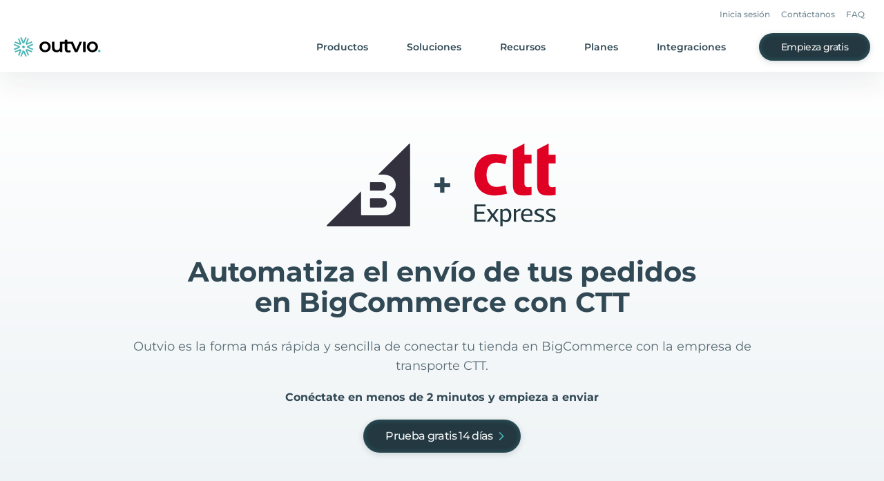

--- FILE ---
content_type: text/html
request_url: https://outvio.com/es/integrations/bigcommerce-ctt/
body_size: 421169
content:
<!DOCTYPE html><html lang="es"><head><meta charSet="utf-8"/><meta http-equiv="x-ua-compatible" content="ie=edge"/><meta name="viewport" content="width=device-width, initial-scale=1, shrink-to-fit=no"/><meta name="generator" content="Gatsby 4.25.9"/><meta data-react-helmet="true" property="og:locale" content="es_ES"/><meta data-react-helmet="true" property="og:locale:alternate" content="en_GB"/><meta data-react-helmet="true" property="og:locale:alternate"/><meta data-react-helmet="true" property="og:locale:alternate"/><meta data-react-helmet="true" property="og:locale:alternate"/><meta data-react-helmet="true" name="robots" content="index, follow"/><meta data-react-helmet="true" property="og:url" content="https://outvio.com/es/integrations/bigcommerce-ctt/"/><meta data-react-helmet="true" name="description" content="Conecta tu BigCommerce con CTT en menos de 2 minutos y empieza a enviar ahora mismo!"/><meta data-react-helmet="true" property="og:site_name" content="Outvio"/><meta data-react-helmet="true" property="og:title" content="BigCommerce con CTT integración en 2 minutos"/><meta data-react-helmet="true" property="og:description" content="Conecta tu BigCommerce con CTT en menos de 2 minutos y empieza a enviar ahora mismo!"/><meta data-react-helmet="true" name="twitter:site" content="@outvio"/><meta data-react-helmet="true" name="twitter:card" content="summary"/><meta data-react-helmet="true" name="twitter:creator" content="@outvio"/><meta data-react-helmet="true" name="twitter:title" content="BigCommerce con CTT integración en 2 minutos"/><meta data-react-helmet="true" name="twitter:description" content="Conecta tu BigCommerce con CTT en menos de 2 minutos y empieza a enviar ahora mismo!"/><meta data-react-helmet="true" property="og:type" content="website"/><style data-href="/styles.44495583337e4cd97649.css" data-identity="gatsby-global-css">/*! tailwindcss v2.2.19 | MIT License | https://tailwindcss.com *//*! modern-normalize v1.1.0 | MIT License | https://github.com/sindresorhus/modern-normalize */html{-webkit-text-size-adjust:100%;line-height:1.15;-moz-tab-size:4;-o-tab-size:4;tab-size:4}body{font-family:system-ui,-apple-system,Segoe UI,Roboto,Helvetica,Arial,sans-serif,Apple Color Emoji,Segoe UI Emoji;margin:0}hr{color:inherit;height:0}abbr[title]{-webkit-text-decoration:underline dotted;text-decoration:underline dotted}b,strong{font-weight:bolder}code,kbd,pre,samp{font-family:ui-monospace,SFMono-Regular,Consolas,Liberation Mono,Menlo,monospace;font-size:1em}small{font-size:80%}sub,sup{font-size:75%;line-height:0;position:relative;vertical-align:baseline}sub{bottom:-.25em}sup{top:-.5em}table{border-color:inherit;text-indent:0}button,input,optgroup,select,textarea{font-family:inherit;font-size:100%;line-height:1.15;margin:0}button,select{text-transform:none}[type=button],[type=reset],[type=submit],button{-webkit-appearance:button}::-moz-focus-inner{border-style:none;padding:0}:-moz-focusring{outline:1px dotted ButtonText}:-moz-ui-invalid{box-shadow:none}legend{padding:0}progress{vertical-align:baseline}::-webkit-inner-spin-button,::-webkit-outer-spin-button{height:auto}[type=search]{-webkit-appearance:textfield;outline-offset:-2px}::-webkit-search-decoration{-webkit-appearance:none}::-webkit-file-upload-button{-webkit-appearance:button;font:inherit}summary{display:list-item}blockquote,dd,dl,figure,h1,h2,h3,h4,h5,h6,hr,p,pre{margin:0}button{background-color:transparent;background-image:none}fieldset,ol,ul{margin:0;padding:0}ol,ul{list-style:none}html{font-family:ui-sans-serif,system-ui,-apple-system,BlinkMacSystemFont,Segoe UI,Roboto,Helvetica Neue,Arial,Noto Sans,sans-serif,Apple Color Emoji,Segoe UI Emoji,Segoe UI Symbol,Noto Color Emoji;line-height:1.5}body{font-family:inherit;line-height:inherit}*,:after,:before{border:0 solid;box-sizing:border-box}hr{border-top-width:1px}img{border-style:solid}textarea{resize:vertical}input::-moz-placeholder,textarea::-moz-placeholder{color:#9ca3af;opacity:1}input::placeholder,textarea::placeholder{color:#9ca3af;opacity:1}[role=button],button{cursor:pointer}:-moz-focusring{outline:auto}table{border-collapse:collapse}h1,h2,h3,h4,h5,h6{font-size:inherit;font-weight:inherit}a{color:inherit;text-decoration:inherit}button,input,optgroup,select,textarea{color:inherit;line-height:inherit;padding:0}code,kbd,pre,samp{font-family:ui-monospace,SFMono-Regular,Menlo,Monaco,Consolas,Liberation Mono,Courier New,monospace}audio,canvas,embed,iframe,img,object,svg,video{display:block;vertical-align:middle}img,video{height:auto;max-width:100%}[hidden]{display:none}*,:after,:before{--tw-translate-x:0;--tw-translate-y:0;--tw-rotate:0;--tw-skew-x:0;--tw-skew-y:0;--tw-scale-x:1;--tw-scale-y:1;--tw-transform:translateX(var(--tw-translate-x)) translateY(var(--tw-translate-y)) rotate(var(--tw-rotate)) skewX(var(--tw-skew-x)) skewY(var(--tw-skew-y)) scaleX(var(--tw-scale-x)) scaleY(var(--tw-scale-y));--tw-border-opacity:1;--tw-ring-inset:var(--tw-empty,/*!*/ /*!*/);--tw-ring-offset-width:0px;--tw-ring-offset-color:#fff;--tw-ring-color:rgba(59,130,246,.5);--tw-ring-offset-shadow:0 0 #0000;--tw-ring-shadow:0 0 #0000;--tw-shadow:0 0 #0000;--tw-blur:var(--tw-empty,/*!*/ /*!*/);--tw-brightness:var(--tw-empty,/*!*/ /*!*/);--tw-contrast:var(--tw-empty,/*!*/ /*!*/);--tw-grayscale:var(--tw-empty,/*!*/ /*!*/);--tw-hue-rotate:var(--tw-empty,/*!*/ /*!*/);--tw-invert:var(--tw-empty,/*!*/ /*!*/);--tw-saturate:var(--tw-empty,/*!*/ /*!*/);--tw-sepia:var(--tw-empty,/*!*/ /*!*/);--tw-drop-shadow:var(--tw-empty,/*!*/ /*!*/);--tw-filter:var(--tw-blur) var(--tw-brightness) var(--tw-contrast) var(--tw-grayscale) var(--tw-hue-rotate) var(--tw-invert) var(--tw-saturate) var(--tw-sepia) var(--tw-drop-shadow);--tw-backdrop-blur:var(--tw-empty,/*!*/ /*!*/);--tw-backdrop-brightness:var(--tw-empty,/*!*/ /*!*/);--tw-backdrop-contrast:var(--tw-empty,/*!*/ /*!*/);--tw-backdrop-grayscale:var(--tw-empty,/*!*/ /*!*/);--tw-backdrop-hue-rotate:var(--tw-empty,/*!*/ /*!*/);--tw-backdrop-invert:var(--tw-empty,/*!*/ /*!*/);--tw-backdrop-opacity:var(--tw-empty,/*!*/ /*!*/);--tw-backdrop-saturate:var(--tw-empty,/*!*/ /*!*/);--tw-backdrop-sepia:var(--tw-empty,/*!*/ /*!*/);--tw-backdrop-filter:var(--tw-backdrop-blur) var(--tw-backdrop-brightness) var(--tw-backdrop-contrast) var(--tw-backdrop-grayscale) var(--tw-backdrop-hue-rotate) var(--tw-backdrop-invert) var(--tw-backdrop-opacity) var(--tw-backdrop-saturate) var(--tw-backdrop-sepia);border-color:rgba(229,231,235,var(--tw-border-opacity))}input::-moz-placeholder,textarea::-moz-placeholder{color:#233841;opacity:.3}input::placeholder,textarea::placeholder{color:#233841;opacity:.3}.new-checkbox{align-items:center;display:flex;justify-content:flex-start;width:100%}.new-checkbox>input{display:none}.new-checkbox>label>span:first-child{cursor:pointer;font-size:1.5rem;line-height:2rem;margin-right:.625rem}.new-checkbox>label>span:last-child{font-size:.875rem;line-height:1.25rem}.new-checkbox>label{align-items:center;cursor:pointer;display:flex;font-size:12px;justify-content:flex-start;line-height:14px;-webkit-user-select:none;-moz-user-select:none;user-select:none}.input-opacity-placeholder::-webkit-input-placeholder,.input-opacity-placeholder::placeholder{color:#233841;font-weight:400;opacity:.3}.container{width:100%}.\!container{width:100%!important}@media (min-width:640px){.container{max-width:640px}.\!container{max-width:640px!important}}@media (min-width:768px){.container{max-width:768px}.\!container{max-width:768px!important}}@media (min-width:1024px){.container{max-width:1024px}.\!container{max-width:1024px!important}}@media (min-width:1280px){.container{max-width:1280px}.\!container{max-width:1280px!important}}@media (min-width:1440px){.container{max-width:1440px}.\!container{max-width:1440px!important}}@media (min-width:1536px){.container{max-width:1536px}.\!container{max-width:1536px!important}}.aspect-w-1,.aspect-w-10,.aspect-w-11,.aspect-w-12,.aspect-w-13,.aspect-w-14,.aspect-w-15,.aspect-w-16,.aspect-w-2,.aspect-w-3,.aspect-w-4,.aspect-w-5,.aspect-w-6,.aspect-w-7,.aspect-w-8,.aspect-w-9{padding-bottom:calc(var(--tw-aspect-h)/var(--tw-aspect-w)*100%);position:relative}.aspect-w-10>*,.aspect-w-11>*,.aspect-w-12>*,.aspect-w-13>*,.aspect-w-14>*,.aspect-w-15>*,.aspect-w-16>*,.aspect-w-1>*,.aspect-w-2>*,.aspect-w-3>*,.aspect-w-4>*,.aspect-w-5>*,.aspect-w-6>*,.aspect-w-7>*,.aspect-w-8>*,.aspect-w-9>*{bottom:0;height:100%;left:0;position:absolute;right:0;top:0;width:100%}.aspect-w-1{--tw-aspect-w:1}.aspect-w-4{--tw-aspect-w:4}.aspect-h-1{--tw-aspect-h:1}.aspect-h-3{--tw-aspect-h:3}.prose{color:#314955;max-width:65ch}.prose [class~=lead]{color:#4b5563;font-size:1.25em;line-height:1.6;margin-bottom:1.2em;margin-top:1.2em}.prose a{color:#4bb4b3;font-weight:600;text-decoration:none}.prose a span{font-weight:600!important}.prose a:hover{text-decoration:underline}.prose strong{color:#111827;font-weight:600}.prose ol[type=A]{--list-counter-style:upper-alpha}.prose ol[type=a]{--list-counter-style:lower-alpha}.prose ol[type=A s]{--list-counter-style:upper-alpha}.prose ol[type=a s]{--list-counter-style:lower-alpha}.prose ol[type=I]{--list-counter-style:upper-roman}.prose ol[type=i]{--list-counter-style:lower-roman}.prose ol[type=I s]{--list-counter-style:upper-roman}.prose ol[type=i s]{--list-counter-style:lower-roman}.prose ol[type="1"]{--list-counter-style:decimal}.prose ol>li{padding-left:1.75em;position:relative}.prose ol>li:before{color:#6b7280;content:counter(list-item,var(--list-counter-style,decimal)) ".";font-weight:400;left:0;position:absolute}.prose ul>li{padding-left:1.75em;position:relative}.prose ul>li:before{background-color:#d1d5db;border-radius:50%;content:"";height:.375em;left:.25em;position:absolute;top:.6875em;width:.375em}.prose hr{border-color:#e5e7eb;border-top-width:1px;margin-bottom:3em;margin-top:3em}.prose blockquote{border-left-color:#e5e7eb;border-left-width:.25rem;color:#111827;font-style:italic;font-weight:500;margin-bottom:1.6em;margin-top:1.6em;padding-left:1em;quotes:"\201C""\201D""\2018""\2019"}.prose blockquote p:first-of-type:before{content:open-quote}.prose blockquote p:last-of-type:after{content:close-quote}.prose h1{color:#111827;font-size:2.25em;font-weight:800;line-height:1.1111111;margin-bottom:.8888889em;margin-top:0}.prose h2{color:#314955;font-size:28px!important;font-weight:600;line-height:36px;margin-bottom:1em;margin-top:2em}.prose h3{color:#314955;font-size:20px!important;font-weight:700;line-height:28px;margin-bottom:.6em;margin-top:1.6em}.prose h4{color:#111827;font-weight:600;line-height:1.5;margin-bottom:.5em;margin-top:1.5em}.prose figure figcaption{color:#6b7280;font-size:.875em;line-height:1.4285714;margin-top:.8571429em}.prose code{color:#111827;font-size:.875em;font-weight:600}.prose code:after,.prose code:before{content:"`"}.prose a code{color:#111827}.prose pre{background-color:#1f2937;border-radius:.375rem;color:#e5e7eb;font-size:.875em;line-height:1.7142857;margin-bottom:1.7142857em;margin-top:1.7142857em;overflow-x:auto;padding:.8571429em 1.1428571em}.prose pre code{background-color:transparent;border-radius:0;border-width:0;color:inherit;font-family:inherit;font-size:inherit;font-weight:400;line-height:inherit;padding:0}.prose pre code:after,.prose pre code:before{content:none}.prose table{font-size:.875em;line-height:1.7142857;margin-bottom:2em;margin-top:2em;table-layout:auto;text-align:left;width:100%}.prose thead{border-bottom-color:#d1d5db;border-bottom-width:1px;color:#111827;font-weight:600}.prose thead th{padding-bottom:.5714286em;padding-left:.5714286em;padding-right:.5714286em;vertical-align:bottom}.prose tbody tr{border-bottom-color:#e5e7eb;border-bottom-width:1px}.prose tbody tr:last-child{border-bottom-width:0}.prose tbody td{padding:.5714286em;vertical-align:top}.prose{font-size:1rem;line-height:1.75}.prose p{margin-bottom:1.25em;margin-top:1.25em}.prose figure,.prose img,.prose video{margin-bottom:2em;margin-top:2em}.prose figure>*{margin-bottom:0;margin-top:0}.prose h2 code{font-size:.875em}.prose h3 code{font-size:.9em}.prose ol,.prose ul{margin-bottom:1.25em;margin-top:1.25em}.prose li{margin-bottom:.5em;margin-top:.5em}.prose>ul>li p{margin-bottom:.75em;margin-top:.75em}.prose>ul>li>:first-child{margin-top:1.25em}.prose>ul>li>:last-child{margin-bottom:1.25em}.prose>ol>li>:first-child{margin-top:1.25em}.prose>ol>li>:last-child{margin-bottom:1.25em}.prose ol ol,.prose ol ul,.prose ul ol,.prose ul ul{margin-bottom:.75em;margin-top:.75em}.prose h2+*,.prose h3+*,.prose h4+*,.prose hr+*{margin-top:0}.prose thead th:first-child{padding-left:0}.prose thead th:last-child{padding-right:0}.prose tbody td:first-child{padding-left:0}.prose tbody td:last-child{padding-right:0}.prose>:first-child{margin-top:0}.prose>:last-child{margin-bottom:0}.prose{font-family:Montserrat,ui-sans-serif,system-ui,-apple-system,BlinkMacSystemFont,Segoe UI,Roboto,Helvetica Neue,Arial,Noto Sans,sans-serif,Apple Color Emoji,Segoe UI Emoji,Segoe UI Symbol,Noto Color Emoji}.sr-only{clip:rect(0,0,0,0);border-width:0;height:1px;margin:-1px;overflow:hidden;padding:0;position:absolute;white-space:nowrap;width:1px}.pointer-events-none{pointer-events:none}.visible{visibility:visible}.invisible{visibility:hidden}.static{position:static}.fixed{position:fixed}.absolute{position:absolute}.relative{position:relative}.sticky{position:sticky}.inset-0{bottom:0;top:0}.inset-0,.inset-x-0{left:0;right:0}.left-0{left:0}.top-0{top:0}.top-1\/2{top:50%}.left-1\/2{left:50%}.bottom-\[20\%\]{bottom:20%}.left-\[7\.2\%\]{left:7.2%}.top-1\/4{top:25%}.right-0{right:0}.left-2{left:.5rem}.bottom-11{bottom:2.75rem}.top-11{top:2.75rem}.bottom-0{bottom:0}.right-6{right:1.5rem}.top-\[104px\]{top:104px}.top-16{top:4rem}.top-2{top:.5rem}.right-24{right:6rem}.right-8{right:2rem}.-top-7{top:-1.75rem}.top-\[100dvh\]{top:100dvh}.top-4{top:1rem}.-top-2{top:-.5rem}.left-7{left:1.75rem}.top-\[208px\]{top:208px}.left-2\/4{left:50%}.-bottom-4{bottom:-1rem}.top-full{top:100%}.top-6{top:1.5rem}.right-12{right:3rem}.right-4{right:1rem}.left-\[4px\]{left:4px}.bottom-6{bottom:1.5rem}.-bottom-12{bottom:-3rem}.-left-14{left:-3.5rem}.-left-40{left:-10rem}.z-10{z-index:10}.z-\[999\]{z-index:999}.z-1{z-index:1}.z-50{z-index:50}.z-0{z-index:0}.z-2{z-index:2}.z-\[48\]{z-index:48}.z-3{z-index:3}.z-\[3147483000\]{z-index:3147483000}.order-first{order:-9999}.col-span-2{grid-column:span 2/span 2}.col-span-4{grid-column:span 4/span 4}.col-span-1{grid-column:span 1/span 1}.col-start-1{grid-column-start:1}.m-auto{margin:auto}.m-1\.5{margin:.375rem}.m-1{margin:.25rem}.\!m-auto{margin:auto!important}.m-0{margin:0}.m-\[2px\]{margin:2px}.mx-auto{margin-left:auto;margin-right:auto}.mx-8{margin-left:2rem;margin-right:2rem}.mx-0\.5{margin-left:.125rem;margin-right:.125rem}.mx-0{margin-left:0;margin-right:0}.mx-4{margin-left:1rem;margin-right:1rem}.my-10{margin-bottom:2.5rem;margin-top:2.5rem}.\!mx-auto{margin-left:auto!important;margin-right:auto!important}.mx-6{margin-left:1.5rem;margin-right:1.5rem}.my-8{margin-bottom:2rem;margin-top:2rem}.mx-3{margin-left:.75rem;margin-right:.75rem}.mx-\[-24px\]{margin-left:-24px;margin-right:-24px}.my-\[56px\]{margin-bottom:56px;margin-top:56px}.\!my-0{margin-bottom:0!important;margin-top:0!important}.my-14{margin-bottom:3.5rem;margin-top:3.5rem}.-mx-2{margin-left:-.5rem;margin-right:-.5rem}.my-12{margin-bottom:3rem;margin-top:3rem}.my-\[52px\]{margin-bottom:52px;margin-top:52px}.my-4{margin-bottom:1rem;margin-top:1rem}.my-0{margin-bottom:0;margin-top:0}.my-16{margin-bottom:4rem;margin-top:4rem}.my-\[28px\]{margin-bottom:28px;margin-top:28px}.mt-4{margin-top:1rem}.mb-10{margin-bottom:2.5rem}.-mt-28{margin-top:-7rem}.mt-2{margin-top:.5rem}.mt-6{margin-top:1.5rem}.mt-16{margin-top:4rem}.mt-8{margin-top:2rem}.ml-3{margin-left:.75rem}.mt-3{margin-top:.75rem}.mr-2{margin-right:.5rem}.mt-\[6px\]{margin-top:6px}.-mr-10{margin-right:-2.5rem}.mb-3\.5{margin-bottom:.875rem}.mb-3{margin-bottom:.75rem}.mt-3\.5{margin-top:.875rem}.mt-10{margin-top:2.5rem}.mt-12{margin-top:3rem}.mt-9{margin-top:2.25rem}.ml-1{margin-left:.25rem}.mt-1{margin-top:.25rem}.mb-4{margin-bottom:1rem}.mb-12{margin-bottom:3rem}.mb-20{margin-bottom:5rem}.ml-4{margin-left:1rem}.mb-6{margin-bottom:1.5rem}.mt-0\.5{margin-top:.125rem}.mt-0{margin-top:0}.mt-11{margin-top:2.75rem}.-ml-3{margin-left:-.75rem}.mb-\[56px\]{margin-bottom:56px}.mr-6{margin-right:1.5rem}.-mt-10{margin-top:-2.5rem}.mt-20{margin-top:5rem}.\!mr-auto{margin-right:auto!important}.mb-7{margin-bottom:1.75rem}.mb-8{margin-bottom:2rem}.mt-7{margin-top:1.75rem}.mt-18{margin-top:4.5rem}.mt-5{margin-top:1.25rem}.\!mt-0{margin-top:0!important}.ml-2{margin-left:.5rem}.mb-5{margin-bottom:1.25rem}.mt-\[31px\]{margin-top:31px}.mt-\[2px\]{margin-top:2px}.mt-\[43px\]{margin-top:43px}.mb-\[48px\]{margin-bottom:48px}.mb-\[64px\]{margin-bottom:64px}.mb-\[24px\]{margin-bottom:24px}.mb-2{margin-bottom:.5rem}.mb-\[6px\]{margin-bottom:6px}.mt-1\.5{margin-top:.375rem}.mr-4{margin-right:1rem}.mr-3{margin-right:.75rem}.ml-auto{margin-left:auto}.mb-\[12px\]{margin-bottom:12px}.mt-\[40px\]{margin-top:40px}.mt-\[32px\]{margin-top:32px}.\!mb-8{margin-bottom:2rem!important}.mb-16{margin-bottom:4rem}.ml-0{margin-left:0}.ml-8{margin-left:2rem}.mt-\[36px\]{margin-top:36px}.mr-\[48px\]{margin-right:48px}.ml-\[48px\]{margin-left:48px}.ml-6{margin-left:1.5rem}.mt-22{margin-top:5.5rem}.mb-18{margin-bottom:4.5rem}.ml-12{margin-left:3rem}.mt-14{margin-top:3.5rem}.mt-\[80px\]{margin-top:80px}.mt-\[48px\]{margin-top:48px}.-mt-2{margin-top:-.5rem}.mb-0{margin-bottom:0}.mb-9{margin-bottom:2.25rem}.-mb-9{margin-bottom:-2.25rem}.\!mt-3{margin-top:.75rem!important}.\!mb-3{margin-bottom:.75rem!important}.-ml-5{margin-left:-1.25rem}.mr-auto{margin-right:auto}.mr-14{margin-right:3.5rem}.mt-\[76px\]{margin-top:76px}.mt-\[-98px\]{margin-top:-98px}.mb-1{margin-bottom:.25rem}.ml-0\.5{margin-left:.125rem}.-mt-1{margin-top:-.25rem}.mt-28{margin-top:7rem}.mb-14{margin-bottom:3.5rem}.mt-\[-50\%\]{margin-top:-50%}.mb-\[40px\]{margin-bottom:40px}.mr-\[30px\]{margin-right:30px}.mt-\[14px\]{margin-top:14px}.mt-\[24px\]{margin-top:24px}.mr-7{margin-right:1.75rem}.mt-\[3px\]{margin-top:3px}.mt-24{margin-top:6rem}.mb-26{margin-bottom:6.5rem}.block{display:block}.inline-block{display:inline-block}.\!inline-block{display:inline-block!important}.inline{display:inline}.flex{display:flex}.inline-flex{display:inline-flex}.table{display:table}.grid{display:grid}.contents{display:contents}.hidden{display:none}.h-full{height:100%}.h-12{height:3rem}.h-22{height:5.5rem}.h-\[2px\]{height:2px}.h-\[56px\]{height:56px}.h-16{height:4rem}.h-8{height:2rem}.h-\[40px\]{height:40px}.h-7{height:1.75rem}.h-px{height:1px}.h-6{height:1.5rem}.h-\[80\%\]{height:80%}.h-18{height:4.5rem}.h-23{height:5.75rem}.h-screen{height:100vh}.h-48{height:12rem}.h-40{height:10rem}.h-2{height:.5rem}.h-\[100dvh\]{height:100dvh}.h-\[1px\]{height:1px}.h-25{height:6.25rem}.h-\[70px\]{height:70px}.h-\[50px\]{height:50px}.h-\[140px\]{height:140px}.h-\[150px\]{height:150px}.h-0{height:0}.h-\[208px\]{height:208px}.h-\[127px\]{height:127px}.h-auto{height:auto}.h-\[128px\]{height:128px}.h-4{height:1rem}.h-9{height:2.25rem}.h-\[28px\]{height:28px}.h-\[22px\]{height:22px}.h-\[calc\(100\%\+14px\)\]{height:calc(100% + 14px)}.h-14{height:3.5rem}.h-\[64px\]{height:64px}.h-10{height:2.5rem}.h-\[27px\]{height:27px}.h-\[48px\]{height:48px}.h-\[42px\]{height:42px}.h-\[80px\]{height:80px}.h-\[404px\]{height:404px}.h-\[450px\]{height:450px}.h-\[432px\]{height:432px}.h-32{height:8rem}.h-29{height:7.25rem}.h-1{height:.25rem}.h-\[47px\]{height:47px}.h-\[104px\]{height:104px}.h-5{height:1.25rem}.h-\[52px\]{height:52px}.h-\[39px\]{height:39px}.h-\[5px\]{height:5px}.h-\[400px\]{height:400px}.h-1\/2{height:50%}.h-\[350px\]{height:350px}.h-\[298px\]{height:298px}.h-\[202px\]{height:202px}.h-\[226px\]{height:226px}.h-\[12px\]{height:12px}.h-\[332px\]{height:332px}.max-h-\[683px\]{max-height:683px}.max-h-\[50px\]{max-height:50px}.max-h-\[340px\]{max-height:340px}.max-h-\[350px\]{max-height:350px}.max-h-\[calc\(50dvh-56px\)\]{max-height:calc(50dvh - 56px)}.max-h-4{max-height:1rem}.max-h-6{max-height:1.5rem}.max-h-\[300px\]{max-height:300px}.max-h-60{max-height:15rem}.max-h-0{max-height:0}.max-h-\[100px\]{max-height:100px}.max-h-\[472px\]{max-height:472px}.max-h-\[100dvh\]{max-height:100dvh}.min-h-\[1px\]{min-height:1px}.min-h-\[100dvh\]{min-height:100dvh}.min-h-\[88px\]{min-height:88px}.min-h-\[68px\]{min-height:68px}.min-h-screen{min-height:100vh}.min-h-\[140px\]{min-height:140px}.min-h-\[351px\]{min-height:351px}.min-h-\[36px\]{min-height:36px}.min-h-\[40px\]{min-height:40px}.w-screen{width:100vw}.w-\[1464px\]{width:1464px}.w-full{width:100%}.w-10{width:2.5rem}.w-auto{width:auto}.w-\[43\.68\%\]{width:43.68%}.w-\[39\%\]{width:39%}.w-12{width:3rem}.w-\[90\%\]{width:90%}.w-\[340px\]{width:340px}.w-48{width:12rem}.w-1\/2{width:50%}.w-0{width:0}.w-2{width:.5rem}.w-14{width:3.5rem}.w-\[200\%\]{width:200%}.w-\[410px\]{width:410px}.w-40{width:10rem}.w-\[80px\]{width:80px}.w-45{width:11.25rem}.w-25{width:6.25rem}.w-10\/12{width:83.333333%}.w-px{width:1px}.w-\[140px\]{width:140px}.w-4{width:1rem}.w-9{width:2.25rem}.w-6{width:1.5rem}.w-\[28px\]{width:28px}.w-\[22px\]{width:22px}.w-\[363px\]{width:363px}.w-\[64px\]{width:64px}.w-5{width:1.25rem}.w-8{width:2rem}.w-\[80\%\]{width:80%}.w-\[calc\(100vw-48px\)\]{width:calc(100vw - 48px)}.w-\[56px\]{width:56px}.w-\[129\%\]{width:129%}.w-min{width:-moz-min-content;width:min-content}.w-\[2px\]{width:2px}.w-44{width:11rem}.w-\[70\%\]{width:70%}.w-\[130vw\]{width:130vw}.w-\[270px\]{width:270px}.w-\[432px\]{width:432px}.w-\[24px\]{width:24px}.w-\[134px\]{width:134px}.w-\[104px\]{width:104px}.w-\[153px\]{width:153px}.w-\[204px\]{width:204px}.w-\[calc\(100vw-16px\)\]{width:calc(100vw - 16px)}.w-\[186px\]{width:186px}.w-\[244px\]{width:244px}.w-\[187px\]{width:187px}.w-\[223px\]{width:223px}.w-\[423px\]{width:423px}.w-\[130px\]{width:130px}.w-\[225px\]{width:225px}.w-\[220px\]{width:220px}.w-\[405px\]{width:405px}.w-\[180px\]{width:180px}.w-\[205px\]{width:205px}.w-\[230px\]{width:230px}.w-\[492px\]{width:492px}.w-\[452px\]{width:452px}.w-\[52px\]{width:52px}.w-\[5px\]{width:5px}.w-\[calc\(100\%-8px\)\]{width:calc(100% - 8px)}.w-18{width:4.5rem}.w-\[900px\]{width:900px}.w-\[83px\]{width:83px}.w-\[279px\]{width:279px}.w-\[88px\]{width:88px}.min-w-\[300px\]{min-width:300px}.min-w-\[80px\]{min-width:80px}.min-w-\[192px\]{min-width:192px}.min-w-\[4px\]{min-width:4px}.min-w-full{min-width:100%}.min-w-\[600px\]{min-width:600px}.min-w-\[320px\]{min-width:320px}.min-w-\[180px\]{min-width:180px}.min-w-\[145px\]{min-width:145px}.max-w-\[816px\]{max-width:816px}.max-w-\[1000px\]{max-width:1000px}.max-w-4xl{max-width:56rem}.max-w-7xl{max-width:77.5rem}.max-w-\[60rem\]{max-width:60rem}.max-w-\[180px\]{max-width:180px}.max-w-\[225px\]{max-width:225px}.max-w-lg{max-width:32rem}.max-w-3xl{max-width:48rem}.max-w-\[680px\]{max-width:680px}.max-w-\[400px\]{max-width:400px}.max-w-2xl{max-width:42rem}.max-w-\[976px\]{max-width:976px}.max-w-\[523px\]{max-width:523px}.max-w-\[784px\]{max-width:784px}.max-w-\[792px\]{max-width:792px}.max-w-6xl{max-width:72rem}.max-w-\[634px\]{max-width:634px}.max-w-\[656px\]{max-width:656px}.max-w-\[110px\]{max-width:110px}.max-w-none{max-width:none}.max-w-\[470px\]{max-width:470px}.max-w-\[460px\]{max-width:460px}.max-w-full{max-width:100%}.max-w-8xl{max-width:88.57rem}.max-w-\[484px\]{max-width:484px}.max-w-\[370px\]{max-width:370px}.max-w-\[200\%\]{max-width:200%}.max-w-\[150\%\]{max-width:150%}.max-w-\[1080px\]{max-width:1080px}.max-w-5xl{max-width:64rem}.max-w-\[600px\]{max-width:600px}.max-w-\[764px\]{max-width:764px}.max-w-\[530px\]{max-width:530px}.max-w-\[350px\]{max-width:350px}.max-w-\[394px\]{max-width:394px}.max-w-\[300px\]{max-width:300px}.max-w-\[320px\]{max-width:320px}.flex-1{flex:1 1 0%}.flex-none{flex:none}.flex-shrink-0{flex-shrink:0}.border-collapse{border-collapse:collapse}.origin-top-right{transform-origin:top right}.-translate-y-1\/2{--tw-translate-y:-50%;transform:var(--tw-transform)}.-translate-x-1\/2{--tw-translate-x:-50%;transform:var(--tw-transform)}.translate-y-\[calc\(100\%-56px\)\]{--tw-translate-y:calc(100% - 56px);transform:var(--tw-transform)}.translate-y-0{--tw-translate-y:0px;transform:var(--tw-transform)}.translate-y-\[14px\]{--tw-translate-y:14px;transform:var(--tw-transform)}.translate-y-\[-100\%\]{--tw-translate-y:-100%;transform:var(--tw-transform)}.-translate-y-1{--tw-translate-y:-0.25rem;transform:var(--tw-transform)}.translate-y-1{--tw-translate-y:0.25rem;transform:var(--tw-transform)}.translate-x-\[-15\%\]{--tw-translate-x:-15%;transform:var(--tw-transform)}.translate-x-full{--tw-translate-x:100%;transform:var(--tw-transform)}.translate-x-0{--tw-translate-x:0px;transform:var(--tw-transform)}.-translate-x-2\/4{--tw-translate-x:-50%;transform:var(--tw-transform)}.translate-x-\[550px\]{--tw-translate-x:550px;transform:var(--tw-transform)}.translate-y-\[150px\]{--tw-translate-y:150px;transform:var(--tw-transform)}.rotate-180{--tw-rotate:180deg}.rotate-0,.rotate-180{transform:var(--tw-transform)}.rotate-0{--tw-rotate:0deg}.rotate-\[-90deg\]{--tw-rotate:-90deg;transform:var(--tw-transform)}.rotate-90,.rotate-\[90deg\]{--tw-rotate:90deg;transform:var(--tw-transform)}.-rotate-90{--tw-rotate:-90deg}.-rotate-90,.scale-0{transform:var(--tw-transform)}.scale-0{--tw-scale-x:0;--tw-scale-y:0}.scale-100{--tw-scale-x:1;--tw-scale-y:1}.scale-100,.scale-\[1\.1\]{transform:var(--tw-transform)}.scale-\[1\.1\]{--tw-scale-x:1.1;--tw-scale-y:1.1}.scale-85{--tw-scale-x:0.85;--tw-scale-y:0.85}.scale-85,.scale-\[1\.85\]{transform:var(--tw-transform)}.scale-\[1\.85\]{--tw-scale-x:1.85;--tw-scale-y:1.85}.scale-\[3\.4\]{--tw-scale-x:3.4;--tw-scale-y:3.4}.scale-\[1\],.scale-\[3\.4\]{transform:var(--tw-transform)}.scale-\[1\]{--tw-scale-x:1;--tw-scale-y:1}.scale-125{--tw-scale-x:1.25;--tw-scale-y:1.25}.scale-125,.scale-95{transform:var(--tw-transform)}.scale-95{--tw-scale-x:.95;--tw-scale-y:.95}.scale-150{--tw-scale-x:1.5;--tw-scale-y:1.5}.scale-150,.scale-\[0\.75\]{transform:var(--tw-transform)}.scale-\[0\.75\]{--tw-scale-x:0.75;--tw-scale-y:0.75}.scale-\[1\.54\]{--tw-scale-x:1.54;--tw-scale-y:1.54;transform:var(--tw-transform)}.scale-\[0\.7\]{--tw-scale-x:0.7;--tw-scale-y:0.7}.scale-\[0\.7\],.scale-y-0{transform:var(--tw-transform)}.scale-y-0{--tw-scale-y:0}.scale-y-100{--tw-scale-y:1}.scale-y-100,.transform{transform:var(--tw-transform)}.cursor-pointer{cursor:pointer}.cursor-default{cursor:default}.cursor-not-allowed{cursor:not-allowed}.select-none{-webkit-user-select:none;-moz-user-select:none;user-select:none}.resize{resize:both}.list-inside{list-style-position:inside}.list-disc{list-style-type:disc}.list-decimal{list-style-type:decimal}.list-none{list-style-type:none}.grid-flow-col{grid-auto-flow:column}.grid-cols-2{grid-template-columns:repeat(2,minmax(0,1fr))}.grid-cols-6{grid-template-columns:repeat(6,minmax(0,1fr))}.grid-cols-4{grid-template-columns:repeat(4,minmax(0,1fr))}.grid-cols-1{grid-template-columns:repeat(1,minmax(0,1fr))}.grid-rows-2{grid-template-rows:repeat(2,minmax(0,1fr))}.flex-row{flex-direction:row}.flex-col{flex-direction:column}.flex-col-reverse{flex-direction:column-reverse}.flex-wrap{flex-wrap:wrap}.content-center{align-content:center}.content-start{align-content:flex-start}.items-start{align-items:flex-start}.items-end{align-items:flex-end}.items-center{align-items:center}.items-stretch{align-items:stretch}.justify-start{justify-content:flex-start}.justify-end{justify-content:flex-end}.justify-center{justify-content:center}.justify-between{justify-content:space-between}.justify-around{justify-content:space-around}.justify-items-start{justify-items:start}.justify-items-center{justify-items:center}.gap-16{gap:4rem}.gap-1{gap:.25rem}.gap-2{gap:.5rem}.gap-14{gap:3.5rem}.gap-12{gap:3rem}.gap-8{gap:2rem}.gap-6{gap:1.5rem}.gap-\[48px\]{gap:48px}.gap-\[3px\]{gap:3px}.gap-\[6px\]{gap:6px}.gap-4{gap:1rem}.gap-24{gap:6rem}.gap-20{gap:5rem}.gap-\[87px\]{gap:87px}.gap-\[4px\]{gap:4px}.gap-10{gap:2.5rem}.gap-x-8{-moz-column-gap:2rem;column-gap:2rem}.gap-y-12{row-gap:3rem}.gap-x-6{-moz-column-gap:1.5rem;column-gap:1.5rem}.gap-x-20{-moz-column-gap:5rem;column-gap:5rem}.gap-x-10{-moz-column-gap:2.5rem;column-gap:2.5rem}.gap-x-12{-moz-column-gap:3rem;column-gap:3rem}.gap-x-0{-moz-column-gap:0;column-gap:0}.gap-y-11{row-gap:2.75rem}.gap-y-\[80px\]{row-gap:80px}.gap-y-\[87px\]{row-gap:87px}.gap-y-8{row-gap:2rem}.gap-x-4{-moz-column-gap:1rem;column-gap:1rem}.gap-y-10{row-gap:2.5rem}.gap-x-16{-moz-column-gap:4rem;column-gap:4rem}.gap-y-14{row-gap:3.5rem}.gap-y-5{row-gap:1.25rem}.gap-y-6{row-gap:1.5rem}.gap-x-\[50px\]{-moz-column-gap:50px;column-gap:50px}.gap-y-\[40px\]{row-gap:40px}.gap-y-\[56px\]{row-gap:56px}.gap-x-3{-moz-column-gap:.75rem;column-gap:.75rem}.gap-y-2{row-gap:.5rem}.space-y-14>:not([hidden])~:not([hidden]){--tw-space-y-reverse:0;margin-bottom:calc(3.5rem*var(--tw-space-y-reverse));margin-top:calc(3.5rem*(1 - var(--tw-space-y-reverse)))}.space-y-3>:not([hidden])~:not([hidden]){--tw-space-y-reverse:0;margin-bottom:calc(.75rem*var(--tw-space-y-reverse));margin-top:calc(.75rem*(1 - var(--tw-space-y-reverse)))}.space-y-2>:not([hidden])~:not([hidden]){--tw-space-y-reverse:0;margin-bottom:calc(.5rem*var(--tw-space-y-reverse));margin-top:calc(.5rem*(1 - var(--tw-space-y-reverse)))}.space-y-9>:not([hidden])~:not([hidden]){--tw-space-y-reverse:0;margin-bottom:calc(2.25rem*var(--tw-space-y-reverse));margin-top:calc(2.25rem*(1 - var(--tw-space-y-reverse)))}.space-x-1>:not([hidden])~:not([hidden]){--tw-space-x-reverse:0;margin-left:calc(.25rem*(1 - var(--tw-space-x-reverse)));margin-right:calc(.25rem*var(--tw-space-x-reverse))}.space-x-6>:not([hidden])~:not([hidden]){--tw-space-x-reverse:0;margin-left:calc(1.5rem*(1 - var(--tw-space-x-reverse)));margin-right:calc(1.5rem*var(--tw-space-x-reverse))}.\!space-y-4>:not([hidden])~:not([hidden]){--tw-space-y-reverse:0!important;margin-bottom:calc(1rem*var(--tw-space-y-reverse))!important;margin-top:calc(1rem*(1 - var(--tw-space-y-reverse)))!important}.space-y-1>:not([hidden])~:not([hidden]){--tw-space-y-reverse:0;margin-bottom:calc(.25rem*var(--tw-space-y-reverse));margin-top:calc(.25rem*(1 - var(--tw-space-y-reverse)))}.space-x-3>:not([hidden])~:not([hidden]){--tw-space-x-reverse:0;margin-left:calc(.75rem*(1 - var(--tw-space-x-reverse)));margin-right:calc(.75rem*var(--tw-space-x-reverse))}.space-x-4>:not([hidden])~:not([hidden]){--tw-space-x-reverse:0;margin-left:calc(1rem*(1 - var(--tw-space-x-reverse)));margin-right:calc(1rem*var(--tw-space-x-reverse))}.space-y-4>:not([hidden])~:not([hidden]){--tw-space-y-reverse:0;margin-bottom:calc(1rem*var(--tw-space-y-reverse));margin-top:calc(1rem*(1 - var(--tw-space-y-reverse)))}.space-x-8>:not([hidden])~:not([hidden]){--tw-space-x-reverse:0;margin-left:calc(2rem*(1 - var(--tw-space-x-reverse)));margin-right:calc(2rem*var(--tw-space-x-reverse))}.space-x-2>:not([hidden])~:not([hidden]){--tw-space-x-reverse:0;margin-left:calc(.5rem*(1 - var(--tw-space-x-reverse)));margin-right:calc(.5rem*var(--tw-space-x-reverse))}.self-start{align-self:flex-start}.self-end{align-self:flex-end}.overflow-auto{overflow:auto}.overflow-hidden{overflow:hidden}.overflow-visible{overflow:visible}.\!overflow-visible{overflow:visible!important}.overflow-x-auto{overflow-x:auto}.overflow-y-auto{overflow-y:auto}.overflow-x-hidden{overflow-x:hidden}.overflow-y-hidden{overflow-y:hidden}.overflow-y-scroll{overflow-y:scroll}.truncate{overflow:hidden;text-overflow:ellipsis}.truncate,.whitespace-nowrap{white-space:nowrap}.whitespace-pre-line{white-space:pre-line}.rounded-lg{border-radius:.5rem}.rounded{border-radius:.25rem}.rounded-2xl{border-radius:1rem}.rounded-3xl{border-radius:1.5rem}.\!rounded{border-radius:.25rem!important}.rounded-\[11\%\]{border-radius:11%}.rounded-full{border-radius:9999px}.rounded-sm{border-radius:.125rem}.rounded-md{border-radius:.375rem}.rounded-\[21px\]{border-radius:21px}.rounded-\[48px\]{border-radius:48px}.rounded-2\.5xl{border-radius:1.25rem}.rounded-\[28px\]{border-radius:28px}.rounded-\[24px\]{border-radius:24px}.\!rounded-none{border-radius:0!important}.rounded-\[22px\]{border-radius:22px}.rounded-\[14px\]{border-radius:14px}.rounded-l-full{border-bottom-left-radius:9999px;border-top-left-radius:9999px}.rounded-l-lg{border-bottom-left-radius:.5rem;border-top-left-radius:.5rem}.rounded-t-\[12px\]{border-top-left-radius:12px;border-top-right-radius:12px}.rounded-r-none{border-bottom-right-radius:0;border-top-right-radius:0}.rounded-l-\[14px\]{border-bottom-left-radius:14px;border-top-left-radius:14px}.rounded-r-\[2px\]{border-bottom-right-radius:2px;border-top-right-radius:2px}.rounded-l-none{border-bottom-left-radius:0;border-top-left-radius:0}.rounded-l-\[18px\]{border-bottom-left-radius:18px;border-top-left-radius:18px}.rounded-t-\[20px\]{border-top-left-radius:20px;border-top-right-radius:20px}.rounded-b-\[20px\]{border-bottom-left-radius:20px;border-bottom-right-radius:20px}.rounded-t-\[10px\]{border-top-left-radius:10px;border-top-right-radius:10px}.rounded-b-\[10px\]{border-bottom-left-radius:10px;border-bottom-right-radius:10px}.border{border-width:1px}.border-r,.border-r-\[1px\]{border-right-width:1px}.border-b-\[2px\]{border-bottom-width:2px}.border-t,.border-t-\[1px\]{border-top-width:1px}.border-l{border-left-width:1px}.border-b{border-bottom-width:1px}.border-solid{border-style:solid}.border-none{border-style:none}.border-white{--tw-border-opacity:1;border-color:rgba(255,255,255,var(--tw-border-opacity))}.border-secondary{--tw-border-opacity:1;border-color:rgba(22,58,74,var(--tw-border-opacity))}.border-purple-500{--tw-border-opacity:1;border-color:rgba(110,80,255,var(--tw-border-opacity))}.border-bBlue{--tw-border-opacity:1;border-color:rgba(219,227,230,var(--tw-border-opacity))}.border-blueGray-100{--tw-border-opacity:1;border-color:rgba(246,248,249,var(--tw-border-opacity))}.border-\[\#e0e4e6\]{--tw-border-opacity:1;border-color:rgba(224,228,230,var(--tw-border-opacity))}.border-\[\#384B53\]{--tw-border-opacity:1;border-color:rgba(56,75,83,var(--tw-border-opacity))}.border-blueGray{--tw-border-opacity:1;border-color:rgba(97,101,105,var(--tw-border-opacity))}.\!border-white{--tw-border-opacity:1!important;border-color:rgba(255,255,255,var(--tw-border-opacity))!important}.border-blueGray-200{--tw-border-opacity:1;border-color:rgba(238,243,245,var(--tw-border-opacity))}.border-blueGray-300{--tw-border-opacity:1;border-color:rgba(223,237,242,var(--tw-border-opacity))}.border-red-500{--tw-border-opacity:1;border-color:rgba(239,68,68,var(--tw-border-opacity))}.border-l-red-400{--tw-border-opacity:1;border-left-color:rgba(248,113,113,var(--tw-border-opacity))}.border-opacity-80{--tw-border-opacity:0.8}.border-opacity-20{--tw-border-opacity:0.2}.border-opacity-50{--tw-border-opacity:0.5}.\!border-opacity-20{--tw-border-opacity:0.2!important}.border-opacity-30{--tw-border-opacity:0.3}.bg-color2{--tw-bg-opacity:1;background-color:rgba(237,241,242,var(--tw-bg-opacity))}.bg-white{--tw-bg-opacity:1;background-color:rgba(255,255,255,var(--tw-bg-opacity))}.bg-primary{--tw-bg-opacity:1;background-color:rgba(75,180,179,var(--tw-bg-opacity))}.bg-third{--tw-bg-opacity:1;background-color:rgba(99,60,234,var(--tw-bg-opacity))}.bg-blueGray-dark{--tw-bg-opacity:1;background-color:rgba(35,56,65,var(--tw-bg-opacity))}.bg-blueGray-lighter{--tw-bg-opacity:1;background-color:rgba(247,249,250,var(--tw-bg-opacity))}.bg-\[\#C5D4DB\]{--tw-bg-opacity:1;background-color:rgba(197,212,219,var(--tw-bg-opacity))}.bg-\[\#FFFFFF\]{--tw-bg-opacity:1;background-color:rgba(255,255,255,var(--tw-bg-opacity))}.bg-blueGray-900{--tw-bg-opacity:1;background-color:rgba(35,56,65,var(--tw-bg-opacity))}.bg-blueGray-transparent{background-color:rgba(35,56,65,.5)}.bg-purple-500{--tw-bg-opacity:1;background-color:rgba(110,80,255,var(--tw-bg-opacity))}.bg-primary-light{--tw-bg-opacity:1;background-color:rgba(58,209,182,var(--tw-bg-opacity))}.bg-purple-500\/20{background-color:rgba(110,80,255,.2)}.bg-blue-light\/20{background-color:rgba(132,158,173,.2)}.bg-gray-900{--tw-bg-opacity:1;background-color:rgba(17,24,39,var(--tw-bg-opacity))}.bg-blueGray-200{--tw-bg-opacity:1;background-color:rgba(238,243,245,var(--tw-bg-opacity))}.bg-blueGray-800{--tw-bg-opacity:1;background-color:rgba(49,73,85,var(--tw-bg-opacity))}.bg-cWhite{--tw-bg-opacity:1;background-color:rgba(250,250,250,var(--tw-bg-opacity))}.bg-blueGray-light{--tw-bg-opacity:1;background-color:rgba(238,243,245,var(--tw-bg-opacity))}.\!bg-blueGray-900{--tw-bg-opacity:1!important;background-color:rgba(35,56,65,var(--tw-bg-opacity))!important}.bg-purple{--tw-bg-opacity:1;background-color:rgba(93,69,246,var(--tw-bg-opacity))}.bg-blueGray-300{--tw-bg-opacity:1;background-color:rgba(223,237,242,var(--tw-bg-opacity))}.bg-\[\#EEF1F5\]{--tw-bg-opacity:1;background-color:rgba(238,241,245,var(--tw-bg-opacity))}.bg-blue-darker{--tw-bg-opacity:1;background-color:rgba(47,66,74,var(--tw-bg-opacity))}.bg-yellow{--tw-bg-opacity:1;background-color:rgba(253,241,73,var(--tw-bg-opacity))}.bg-red-xmas{--tw-bg-opacity:1;background-color:rgba(226,70,59,var(--tw-bg-opacity))}.bg-blueGray-700{--tw-bg-opacity:1;background-color:rgba(94,123,140,var(--tw-bg-opacity))}.bg-blueGray-100{--tw-bg-opacity:1;background-color:rgba(246,248,249,var(--tw-bg-opacity))}.bg-\[\#6E50FF\]{--tw-bg-opacity:1;background-color:rgba(110,80,255,var(--tw-bg-opacity))}.bg-black{--tw-bg-opacity:1;background-color:rgba(0,0,0,var(--tw-bg-opacity))}.bg-blueGray-950{--tw-bg-opacity:1;background-color:rgba(46,66,74,var(--tw-bg-opacity))}.bg-\[rgba\(110\2c 80\2c 255\2c 0\.2\)\]{background-color:rgba(110,80,255,.2)}.bg-\[\#F6F8F9\]{--tw-bg-opacity:1;background-color:rgba(246,248,249,var(--tw-bg-opacity))}.bg-\[\#D9DFE7\]{--tw-bg-opacity:1;background-color:rgba(217,223,231,var(--tw-bg-opacity))}.bg-transparent{background-color:transparent}.bg-\[rgb\(33\2c 45\2c 55\)\]{--tw-bg-opacity:1;background-color:rgba(33,45,55,var(--tw-bg-opacity))}.\!bg-blueGray-950{--tw-bg-opacity:1!important;background-color:rgba(46,66,74,var(--tw-bg-opacity))!important}.bg-\[\#00000070\]{background-color:#00000070}.bg-color5{--tw-bg-opacity:1;background-color:rgba(242,247,249,var(--tw-bg-opacity))}.bg-blueGray-750{--tw-bg-opacity:1;background-color:rgba(64,94,112,var(--tw-bg-opacity))}.bg-ov-green-500{--tw-bg-opacity:1;background-color:rgba(148,191,71,var(--tw-bg-opacity))}.bg-ov-blue-500{--tw-bg-opacity:1;background-color:rgba(0,122,255,var(--tw-bg-opacity))}.bg-purple\/20{background-color:rgba(93,69,246,.2)}.bg-primary\/20{background-color:rgba(75,180,179,.2)}.bg-blueGray-900\/20{background-color:rgba(35,56,65,.2)}.bg-opacity-10{--tw-bg-opacity:0.1}.bg-opacity-80{--tw-bg-opacity:0.8}.bg-opacity-50{--tw-bg-opacity:0.5}.bg-opacity-\[0\.02\]{--tw-bg-opacity:0.02}.bg-opacity-20{--tw-bg-opacity:0.2}.\!bg-opacity-5{--tw-bg-opacity:0.05!important}.bg-gradient-to-br{background-image:linear-gradient(to bottom right,var(--tw-gradient-stops))}.bg-gradient-to-t{background-image:linear-gradient(to top,var(--tw-gradient-stops))}.bg-gradient-to-b{background-image:linear-gradient(to bottom,var(--tw-gradient-stops))}.\!bg-none{background-image:none!important}.bg-gradient-to-r{background-image:linear-gradient(to right,var(--tw-gradient-stops))}.bg-gradient-to-l{background-image:linear-gradient(to left,var(--tw-gradient-stops))}.bg-gradient-to-tl{background-image:linear-gradient(to top left,var(--tw-gradient-stops))}.from-primary-light{--tw-gradient-from:#3ad1b6;--tw-gradient-stops:var(--tw-gradient-from),var(--tw-gradient-to,rgba(58,209,182,0))}.from-blueGray-750{--tw-gradient-from:#405e70;--tw-gradient-stops:var(--tw-gradient-from),var(--tw-gradient-to,rgba(64,94,112,0))}.from-blueGray-900{--tw-gradient-from:#233841;--tw-gradient-stops:var(--tw-gradient-from),var(--tw-gradient-to,rgba(35,56,65,0))}.from-white{--tw-gradient-from:#fff;--tw-gradient-stops:var(--tw-gradient-from),var(--tw-gradient-to,hsla(0,0%,100%,0))}.from-blueGray-300{--tw-gradient-from:#dfedf2;--tw-gradient-stops:var(--tw-gradient-from),var(--tw-gradient-to,rgba(223,237,242,0))}.from-secondary{--tw-gradient-from:#163a4a;--tw-gradient-stops:var(--tw-gradient-from),var(--tw-gradient-to,rgba(22,58,74,0))}.from-lighterPurple\/\[\.08\]{--tw-gradient-from:rgba(174,93,242,.08);--tw-gradient-stops:var(--tw-gradient-from),var(--tw-gradient-to,rgba(174,93,242,0))}.from-\[\#6E50FF\]{--tw-gradient-from:#6e50ff;--tw-gradient-stops:var(--tw-gradient-from),var(--tw-gradient-to,rgba(110,80,255,0))}.from-blueGray-light{--tw-gradient-from:#eef3f5;--tw-gradient-stops:var(--tw-gradient-from),var(--tw-gradient-to,rgba(238,243,245,0))}.from-primary{--tw-gradient-from:#4bb4b3;--tw-gradient-stops:var(--tw-gradient-from),var(--tw-gradient-to,rgba(75,180,179,0))}.from-blueGray-100{--tw-gradient-from:#f6f8f9;--tw-gradient-stops:var(--tw-gradient-from),var(--tw-gradient-to,rgba(246,248,249,0))}.from-purple{--tw-gradient-from:#5d45f6;--tw-gradient-stops:var(--tw-gradient-from),var(--tw-gradient-to,rgba(93,69,246,0))}.from-purple\/20{--tw-gradient-from:rgba(93,69,246,.2);--tw-gradient-stops:var(--tw-gradient-from),var(--tw-gradient-to,rgba(93,69,246,0))}.from-purple-500{--tw-gradient-from:#6e50ff;--tw-gradient-stops:var(--tw-gradient-from),var(--tw-gradient-to,rgba(110,80,255,0))}.via-blueGray-200{--tw-gradient-stops:var(--tw-gradient-from),#eef3f5,var(--tw-gradient-to,rgba(238,243,245,0))}.via-white{--tw-gradient-stops:var(--tw-gradient-from),#fff,var(--tw-gradient-to,hsla(0,0%,100%,0))}.to-primary-dark{--tw-gradient-to:#1ca7a6}.to-transparent{--tw-gradient-to:transparent}.to-white{--tw-gradient-to:#fff}.to-blueGray-200{--tw-gradient-to:#eef3f5}.to-purple\/\[\.08\]{--tw-gradient-to:rgba(93,69,246,.08)}.to-\[\#6E50FF\]{--tw-gradient-to:#6e50ff}.to-blueGray-100{--tw-gradient-to:#f6f8f9}.to-lighterPurple{--tw-gradient-to:#ae5df2}.to-whiteTransparent{--tw-gradient-to:hsla(0,0%,100%,0)}.to-primary\/20{--tw-gradient-to:rgba(75,180,179,.2)}.to-primary{--tw-gradient-to:#4bb4b3}.decoration-clone{-webkit-box-decoration-break:clone;box-decoration-break:clone}.bg-cover{background-size:cover}.bg-clip-text{-webkit-background-clip:text;background-clip:text}.bg-repeat-y{background-repeat:repeat-y}.stroke-primary{stroke:#4bb4b3}.stroke-current{stroke:currentColor}.stroke-secondary{stroke:#163a4a}.object-contain{-o-object-fit:contain;object-fit:contain}.object-cover{-o-object-fit:cover;object-fit:cover}.object-left{-o-object-position:left;object-position:left}.object-left-top{-o-object-position:left top;object-position:left top}.object-center{-o-object-position:center;object-position:center}.p-8{padding:2rem}.p-4{padding:1rem}.p-3{padding:.75rem}.p-2{padding:.5rem}.p-0{padding:0}.p-3\.5{padding:.875rem}.p-6{padding:1.5rem}.px-0{padding-left:0;padding-right:0}.px-10{padding-left:2.5rem;padding-right:2.5rem}.px-4{padding-left:1rem;padding-right:1rem}.px-8{padding-left:2rem;padding-right:2rem}.py-12{padding-bottom:3rem;padding-top:3rem}.py-24{padding-bottom:6rem;padding-top:6rem}.px-6{padding-left:1.5rem;padding-right:1.5rem}.py-2{padding-bottom:.5rem;padding-top:.5rem}.py-1{padding-bottom:.25rem;padding-top:.25rem}.px-2{padding-left:.5rem;padding-right:.5rem}.py-18{padding-bottom:4.5rem;padding-top:4.5rem}.py-20{padding-bottom:5rem;padding-top:5rem}.py-4{padding-bottom:1rem;padding-top:1rem}.py-10{padding-bottom:2.5rem;padding-top:2.5rem}.py-5{padding-bottom:1.25rem;padding-top:1.25rem}.py-11{padding-bottom:2.75rem;padding-top:2.75rem}.py-19{padding-bottom:4.75rem;padding-top:4.75rem}.\!px-0{padding-left:0!important;padding-right:0!important}.py-\[9px\]{padding-bottom:9px;padding-top:9px}.py-0{padding-bottom:0;padding-top:0}.py-8{padding-bottom:2rem;padding-top:2rem}.px-5{padding-left:1.25rem;padding-right:1.25rem}.px-3{padding-left:.75rem;padding-right:.75rem}.px-\[25px\]{padding-left:25px;padding-right:25px}.py-22{padding-bottom:5.5rem;padding-top:5.5rem}.px-\[96px\]{padding-left:96px;padding-right:96px}.py-17{padding-bottom:4.25rem;padding-top:4.25rem}.py-14{padding-bottom:3.5rem;padding-top:3.5rem}.py-6{padding-bottom:1.5rem;padding-top:1.5rem}.py-0\.5{padding-bottom:.125rem;padding-top:.125rem}.py-16{padding-bottom:4rem;padding-top:4rem}.py-\[52px\]{padding-bottom:52px;padding-top:52px}.px-16{padding-left:4rem;padding-right:4rem}.py-3\.5{padding-bottom:.875rem;padding-top:.875rem}.py-3{padding-bottom:.75rem;padding-top:.75rem}.\!py-0{padding-bottom:0!important;padding-top:0!important}.py-7{padding-bottom:1.75rem;padding-top:1.75rem}.py-30{padding-bottom:7.5rem;padding-top:7.5rem}.pt-24{padding-top:6rem}.pb-14{padding-bottom:3.5rem}.pr-8{padding-right:2rem}.pr-4{padding-right:1rem}.pl-8{padding-left:2rem}.pl-4{padding-left:1rem}.pb-8{padding-bottom:2rem}.pt-4{padding-top:1rem}.pr-3{padding-right:.75rem}.pb-\[78\.6\%\]{padding-bottom:78.6%}.pl-7{padding-left:1.75rem}.pb-10{padding-bottom:2.5rem}.pt-12{padding-top:3rem}.pl-2{padding-left:.5rem}.pr-2{padding-right:.5rem}.pb-5{padding-bottom:1.25rem}.pt-6{padding-top:1.5rem}.pt-\[56\.25\%\]{padding-top:56.25%}.pt-5{padding-top:1.25rem}.pb-4{padding-bottom:1rem}.pt-16{padding-top:4rem}.pt-14{padding-top:3.5rem}.pt-20{padding-top:5rem}.pt-10{padding-top:2.5rem}.pb-12{padding-bottom:3rem}.pt-8{padding-top:2rem}.pt-30{padding-top:7.5rem}.pb-0{padding-bottom:0}.pt-\[76px\]{padding-top:76px}.pt-9{padding-top:2.25rem}.pt-\[80px\]{padding-top:80px}.pt-60{padding-top:15rem}.pb-17{padding-bottom:4.25rem}.pt-18{padding-top:4.5rem}.pb-23{padding-bottom:5.75rem}.pt-2{padding-top:.5rem}.pb-2{padding-bottom:.5rem}.pt-0{padding-top:0}.pr-10{padding-right:2.5rem}.pb-\[10px\]{padding-bottom:10px}.pb-\[87px\]{padding-bottom:87px}.pr-16{padding-right:4rem}.pb-22{padding-bottom:5.5rem}.pt-\[100px\]{padding-top:100px}.pt-\[56px\]{padding-top:56px}.pb-\[64px\]{padding-bottom:64px}.pb-24{padding-bottom:6rem}.pt-\[40px\]{padding-top:40px}.pb-6{padding-bottom:1.5rem}.pl-6{padding-left:1.5rem}.pb-7{padding-bottom:1.75rem}.pb-11{padding-bottom:2.75rem}.pt-3{padding-top:.75rem}.pb-30{padding-bottom:7.5rem}.pb-18{padding-bottom:4.5rem}.pl-11{padding-left:2.75rem}.pl-1\.5{padding-left:.375rem}.pl-1{padding-left:.25rem}.pr-6{padding-right:1.5rem}.pr-9{padding-right:2.25rem}.pt-32{padding-top:8rem}.pb-16{padding-bottom:4rem}.\!pb-17{padding-bottom:4.25rem!important}.\!pt-0{padding-top:0!important}.\!pb-8{padding-bottom:2rem!important}.\!pl-2{padding-left:.5rem!important}.pt-\[18px\]{padding-top:18px}.pb-\[19px\]{padding-bottom:19px}.pb-9{padding-bottom:2.25rem}.pr-1{padding-right:.25rem}.pt-\[48px\]{padding-top:48px}.pb-\[56px\]{padding-bottom:56px}.text-left{text-align:left}.text-center{text-align:center}.text-right{text-align:right}.align-middle{vertical-align:middle}.align-bottom{vertical-align:bottom}.font-montserrat{font-family:Montserrat,ui-sans-serif,system-ui,-apple-system,BlinkMacSystemFont,Segoe UI,Roboto,Helvetica Neue,Arial,Noto Sans,sans-serif,Apple Color Emoji,Segoe UI Emoji,Segoe UI Symbol,Noto Color Emoji}.text-2\.6xl{font-size:1.75rem;line-height:2.25rem}.text-sm{font-size:.875rem;line-height:1.25rem}.text-\[16px\]{font-size:16px}.text-xl{font-size:1.25rem;line-height:1.75rem}.text-base{font-size:1rem;line-height:1.5rem}.text-3\.3xl{font-size:2rem;line-height:2.375rem}.text-2xl{font-size:1.5rem;line-height:2rem}.text-\[14px\]{font-size:14px}.text-\[18px\]{font-size:18px}.text-\[24px\]{font-size:24px}.text-xs{font-size:.75rem;line-height:1rem}.text-5xl{font-size:3rem;line-height:1}.text-lg{font-size:1.125rem;line-height:1.75rem}.text-\[23px\]{font-size:23px}.text-\[32px\]{font-size:32px}.text-4\.2xl{font-size:2.5rem;line-height:2.75rem}.text-4\.6xl{font-size:3rem;line-height:3.5rem}.\!text-\[32px\]{font-size:32px!important}.\!text-\[16px\]{font-size:16px!important}.text-4xl{font-size:2.25rem;line-height:2.5rem}.text-1\.8xl{font-size:1.15rem;line-height:1.65rem}.text-\[44px\]{font-size:44px}.text-\[22px\]{font-size:22px}.text-\[20px\]{font-size:20px}.text-\[12px\]{font-size:12px}.text-\[40px\]{font-size:40px}.text-\[56px\]{font-size:56px}.text-3\.6xl{font-size:2.125rem;line-height:2.5rem}.\!text-sm{font-size:.875rem!important;line-height:1.25rem!important}.\!text-lg{font-size:1.125rem!important;line-height:1.75rem!important}.text-\[15rem\]{font-size:15rem}.text-3xl{font-size:1.875rem;line-height:2.25rem}.text-\[28px\]{font-size:28px}.font-semibold{font-weight:600}.font-medium{font-weight:500}.font-bold{font-weight:700}.font-normal{font-weight:400}.\!font-bold{font-weight:700!important}.font-light{font-weight:300}.uppercase{text-transform:uppercase}.capitalize{text-transform:capitalize}.italic{font-style:italic}.leading-\[28px\]{line-height:28px}.leading-\[20px\]{line-height:20px}.leading-\[22px\]{line-height:22px}.leading-\[18px\]{line-height:18px}.leading-\[19px\]{line-height:19px}.leading-\[29px\]{line-height:29px}.leading-\[40px\]{line-height:40px}.leading-tight{line-height:1.25}.leading-\[15px\]{line-height:15px}.leading-\[24px\]{line-height:24px}.leading-\[27px\]{line-height:27px}.leading-\[17px\]{line-height:17px}.leading-\[30px\]{line-height:30px}.leading-\[44px\]{line-height:44px}.leading-\[36px\]{line-height:36px}.leading-\[64px\]{line-height:64px}.leading-\[48px\]{line-height:48px}.leading-6{line-height:1.5rem}.leading-\[52px\]{line-height:52px}.leading-\[26px\]{line-height:26px}.tracking-tight{letter-spacing:-.025em}.tracking-\[-0\.64px\]{letter-spacing:-.64px}.tracking-\[-0\.56px\]{letter-spacing:-.56px}.tracking-\[-0\.324px\]{letter-spacing:-.324px}.tracking-tighter{letter-spacing:-.05em}.tracking-\[-0\.72px\]{letter-spacing:-.72px}.tracking-\[-1\.92px\]{letter-spacing:-1.92px}.tracking-\[-1\.152px\]{letter-spacing:-1.152px}.tracking-normal{letter-spacing:0}.tracking-\[-0\.48px\]{letter-spacing:-.48px}.tracking-\[-0\.288px\]{letter-spacing:-.288px}.tracking-\[-0\.768px\]{letter-spacing:-.768px}.tracking-\[-0\.252px\]{letter-spacing:-.252px}.tracking-\[-0\.96px\]{letter-spacing:-.96px}.tracking-\[-0\.84px\]{letter-spacing:-.84px}.tracking-\[-1\.056px\]{letter-spacing:-1.056px}.tracking-\[0\.112px\]{letter-spacing:.112px}.tracking-\[0\.128px\]{letter-spacing:.128px}.tracking-\[-0\.88px\]{letter-spacing:-.88px}.tracking-\[-0\.256px\]{letter-spacing:-.256px}.tracking-\[-2\.304px\]{letter-spacing:-2.304px}.tracking-\[-1\.6px\]{letter-spacing:-1.6px}.tracking-\[-2\.688px\]{letter-spacing:-2.688px}.tracking-\[-0\.672px\]{letter-spacing:-.672px}.tracking-\[-0\.196px\]{letter-spacing:-.196px}.tracking-\[-1\.48px\]{letter-spacing:-1.48px}.tracking-\[-0\.05em\]{letter-spacing:-.05em}.tracking-\[-0\.512px\]{letter-spacing:-.512px}.text-blueGray-900{--tw-text-opacity:1;color:rgba(35,56,65,var(--tw-text-opacity))}.text-secondary{--tw-text-opacity:1;color:rgba(22,58,74,var(--tw-text-opacity))}.text-white{--tw-text-opacity:1;color:rgba(255,255,255,var(--tw-text-opacity))}.\!text-white{--tw-text-opacity:1!important;color:rgba(255,255,255,var(--tw-text-opacity))!important}.text-primary{--tw-text-opacity:1;color:rgba(75,180,179,var(--tw-text-opacity))}.text-blueGray-dark{--tw-text-opacity:1;color:rgba(35,56,65,var(--tw-text-opacity))}.text-\[\#C5D4DB\]{--tw-text-opacity:1;color:rgba(197,212,219,var(--tw-text-opacity))}.text-purple{--tw-text-opacity:1;color:rgba(93,69,246,var(--tw-text-opacity))}.text-blueGray-200{--tw-text-opacity:1;color:rgba(238,243,245,var(--tw-text-opacity))}.text-blue-light{--tw-text-opacity:1;color:rgba(132,158,173,var(--tw-text-opacity))}.text-\[\#6E50FF\]{--tw-text-opacity:1;color:rgba(110,80,255,var(--tw-text-opacity))}.text-\[\#233841\]{--tw-text-opacity:1;color:rgba(35,56,65,var(--tw-text-opacity))}.text-\[\#9DB3BF\]{--tw-text-opacity:1;color:rgba(157,179,191,var(--tw-text-opacity))}.text-purple-500{--tw-text-opacity:1;color:rgba(110,80,255,var(--tw-text-opacity))}.\!text-purple-500{--tw-text-opacity:1!important;color:rgba(110,80,255,var(--tw-text-opacity))!important}.text-purple-500\/70{color:rgba(110,80,255,.7)}.text-white\/80{color:hsla(0,0%,100%,.8)}.text-\[\#4BB4B4\]{--tw-text-opacity:1;color:rgba(75,180,180,var(--tw-text-opacity))}.text-blueGray-800{--tw-text-opacity:1;color:rgba(49,73,85,var(--tw-text-opacity))}.text-blueGray-700{--tw-text-opacity:1;color:rgba(94,123,140,var(--tw-text-opacity))}.text-\[\#2A424D\]{--tw-text-opacity:1;color:rgba(42,66,77,var(--tw-text-opacity))}.text-blueGray-750\/40{color:rgba(64,94,112,.4)}.text-blueGray-light{--tw-text-opacity:1;color:rgba(238,243,245,var(--tw-text-opacity))}.text-red-xmas{--tw-text-opacity:1;color:rgba(226,70,59,var(--tw-text-opacity))}.text-primary-light{--tw-text-opacity:1;color:rgba(58,209,182,var(--tw-text-opacity))}.text-\[\#849EAD\]{--tw-text-opacity:1;color:rgba(132,158,173,var(--tw-text-opacity))}.\!text-blueGray-800{--tw-text-opacity:1!important;color:rgba(49,73,85,var(--tw-text-opacity))!important}.text-\[\#6e50ff\]{--tw-text-opacity:1;color:rgba(110,80,255,var(--tw-text-opacity))}.text-\[\#D3DDE0\]{--tw-text-opacity:1;color:rgba(211,221,224,var(--tw-text-opacity))}.text-red-400{--tw-text-opacity:1;color:rgba(248,113,113,var(--tw-text-opacity))}.text-gray-500{--tw-text-opacity:1;color:rgba(107,114,128,var(--tw-text-opacity))}.text-cRed{--tw-text-opacity:1;color:rgba(237,99,99,var(--tw-text-opacity))}.text-blueGray-100{--tw-text-opacity:1;color:rgba(246,248,249,var(--tw-text-opacity))}.text-cBlue{--tw-text-opacity:1;color:rgba(43,146,236,var(--tw-text-opacity))}.text-transparent{color:transparent}.text-red-500{--tw-text-opacity:1;color:rgba(239,68,68,var(--tw-text-opacity))}.text-blueGray-750{--tw-text-opacity:1;color:rgba(64,94,112,var(--tw-text-opacity))}.text-blueGray-900\/50{color:rgba(35,56,65,.5)}.underline{text-decoration:underline}.\!no-underline{text-decoration:none!important}.no-underline{text-decoration:none}.placeholder-blueGray-950::-moz-placeholder{--tw-placeholder-opacity:1;color:rgba(46,66,74,var(--tw-placeholder-opacity))}.placeholder-blueGray-950::placeholder{--tw-placeholder-opacity:1;color:rgba(46,66,74,var(--tw-placeholder-opacity))}.opacity-80{opacity:.8}.opacity-95{opacity:.95}.opacity-50{opacity:.5}.opacity-40{opacity:.4}.opacity-20{opacity:.2}.opacity-100{opacity:1}.opacity-\[80\%\]{opacity:80%}.opacity-\[96\%\]{opacity:96%}.opacity-0{opacity:0}.opacity-60{opacity:.6}.opacity-75{opacity:.75}.opacity-\[24\%\]{opacity:24%}.opacity-30{opacity:.3}.opacity-70{opacity:.7}.opacity-90{opacity:.9}.opacity-\[0\.15\]{opacity:.15}.mix-blend-multiply{mix-blend-mode:multiply}.shadow-blurBoxMobile{--tw-shadow:0px 8px 48px #31495566}.shadow-blurBoxMobile,.shadow-submenu{box-shadow:var(--tw-ring-offset-shadow,0 0 #0000),var(--tw-ring-shadow,0 0 #0000),var(--tw-shadow)}.shadow-submenu{--tw-shadow:0px 8px 32px #163a4a4d}.shadow-primary{--tw-shadow:inset 0px 0px 8px #ffffff4d,0px 2px 8px #4bb4b333}.shadow-primary,.shadow-third{box-shadow:var(--tw-ring-offset-shadow,0 0 #0000),var(--tw-ring-shadow,0 0 #0000),var(--tw-shadow)}.shadow-third{--tw-shadow:inset 0px 0px 8px #ffffff4d,0px 2px 8px #633cea33}.shadow-thirdDark{--tw-shadow:inset 0px 0px 8px rgba(52,58,67,.2),0px 2px 8px rgba(51,57,65,.2)}.shadow-blueGrayDark,.shadow-thirdDark{box-shadow:var(--tw-ring-offset-shadow,0 0 #0000),var(--tw-ring-shadow,0 0 #0000),var(--tw-shadow)}.shadow-blueGrayDark{--tw-shadow:inset 0px 0px 8px #4bb4b34d,0px 2px 8px #31495533}.\!shadow-none{--tw-shadow:0 0 #0000!important;box-shadow:var(--tw-ring-offset-shadow,0 0 #0000),var(--tw-ring-shadow,0 0 #0000),var(--tw-shadow)!important}.shadow-lg{--tw-shadow:0 10px 15px -3px rgba(0,0,0,.1),0 4px 6px -2px rgba(0,0,0,.05)}.shadow,.shadow-lg{box-shadow:var(--tw-ring-offset-shadow,0 0 #0000),var(--tw-ring-shadow,0 0 #0000),var(--tw-shadow)}.shadow{--tw-shadow:0 1px 3px 0 rgba(0,0,0,.1),0 1px 2px 0 rgba(0,0,0,.06)}.shadow-primary2{--tw-shadow:0px 0px 48px #4bb4b366}.shadow-plansBox,.shadow-primary2{box-shadow:var(--tw-ring-offset-shadow,0 0 #0000),var(--tw-ring-shadow,0 0 #0000),var(--tw-shadow)}.shadow-plansBox{--tw-shadow:0px 8px 48px #f0f5f6}.shadow-cookiesBox{--tw-shadow:0px 0px 16px rgba(35,56,65,.2)}.shadow-cookiesBox,.shadow-xl{box-shadow:var(--tw-ring-offset-shadow,0 0 #0000),var(--tw-ring-shadow,0 0 #0000),var(--tw-shadow)}.shadow-xl{--tw-shadow:0 20px 25px -5px rgba(0,0,0,.1),0 10px 10px -5px rgba(0,0,0,.04)}.outline-none{outline:2px solid transparent;outline-offset:2px}.ring-1{--tw-ring-offset-shadow:var(--tw-ring-inset) 0 0 0 var(--tw-ring-offset-width) var(--tw-ring-offset-color);--tw-ring-shadow:var(--tw-ring-inset) 0 0 0 calc(1px + var(--tw-ring-offset-width)) var(--tw-ring-color);box-shadow:var(--tw-ring-offset-shadow),var(--tw-ring-shadow),var(--tw-shadow,0 0 #0000)}.ring-black{--tw-ring-opacity:1;--tw-ring-color:rgba(0,0,0,var(--tw-ring-opacity))}.ring-opacity-5{--tw-ring-opacity:0.05}.blur-md{--tw-blur:blur(12px)}.blur,.blur-md{filter:var(--tw-filter)}.blur{--tw-blur:blur(8px)}.drop-shadow{--tw-drop-shadow:drop-shadow(0 1px 2px rgba(0,0,0,.1)) drop-shadow(0 1px 1px rgba(0,0,0,.06));filter:var(--tw-filter)}.drop-shadow-xl{--tw-drop-shadow:drop-shadow(0 20px 13px rgba(0,0,0,.03)) drop-shadow(0 8px 5px rgba(0,0,0,.08))}.drop-shadow-xl,.filter{filter:var(--tw-filter)}.backdrop-blur-lg{--tw-backdrop-blur:blur(16px)}.backdrop-blur-lg,.backdrop-filter{-webkit-backdrop-filter:var(--tw-backdrop-filter);backdrop-filter:var(--tw-backdrop-filter)}.transition-transform{transition-duration:.15s;transition-property:transform;transition-timing-function:cubic-bezier(.4,0,.2,1)}.transition{transition-duration:.15s;transition-property:background-color,border-color,color,fill,stroke,opacity,box-shadow,transform,filter,-webkit-backdrop-filter;transition-property:background-color,border-color,color,fill,stroke,opacity,box-shadow,transform,filter,backdrop-filter;transition-property:background-color,border-color,color,fill,stroke,opacity,box-shadow,transform,filter,backdrop-filter,-webkit-backdrop-filter;transition-timing-function:cubic-bezier(.4,0,.2,1)}.transition-opacity{transition-duration:.15s;transition-property:opacity;transition-timing-function:cubic-bezier(.4,0,.2,1)}.transition-all{transition-duration:.15s;transition-property:all;transition-timing-function:cubic-bezier(.4,0,.2,1)}.transition-colors{transition-duration:.15s;transition-property:background-color,border-color,color,fill,stroke;transition-timing-function:cubic-bezier(.4,0,.2,1)}.transition-width{transition-duration:.15s;transition-property:width;transition-timing-function:cubic-bezier(.4,0,.2,1)}.delay-75{transition-delay:75ms}.delay-200{transition-delay:.2s}.duration-300{transition-duration:.3s}.duration-150{transition-duration:.15s}.duration-100{transition-duration:.1s}.duration-\[75ms\]{transition-duration:75ms}.duration-200{transition-duration:.2s}.duration-75{transition-duration:75ms}.duration-\[150ms\]{transition-duration:.15s}.ease-in-out{transition-timing-function:cubic-bezier(.4,0,.2,1)}.ease-in{transition-timing-function:cubic-bezier(.4,0,1,1)}.ease-out{transition-timing-function:cubic-bezier(0,0,.2,1)}.scroll-mt-mobile{scroll-margin-top:62px}.rotate-child:hover>img{rotate:45deg}.prose .gatsby-image-wrapper img{margin-bottom:0;margin-top:0}.prose a strong{color:#4bb4b3}.prose>p{white-space:pre-line}.aspect-video{padding-bottom:calc(var(--tw-aspect-h)/var(--tw-aspect-w)*100%);position:relative}.aspect-video>*{bottom:0;height:100%;left:0;position:absolute;right:0;top:0;width:100%}.aspect-video{--tw-aspect-w:16;--tw-aspect-h:9;width:100%}#intercom-container,.intercom-lightweight-app{display:none}@media (min-width:768px){#intercom-container,.intercom-lightweight-app{display:block}}.developers-page-header{aspect-ratio:824/800;width:100%}.dark-background{background:rgba(0,0,0,.24)}@media (max-width:768px){.mobileImage{margin-left:calc(50% - 50vw);margin-right:calc(50% - 50vw)}.imagesBanner{display:none}}.marginR50{margin-right:50px}@media only screen and (min-width:768px) and (max-width:1024px){.fit-row li:nth-last-child(-n+3){width:450px}}@media only screen and (min-width:600px) and (max-width:1024px){.iconsGrid>div:last-child:nth-child(2n - 1){margin-left:calc(-50% - 3rem);width:100%}.iconsGrid>div:last-child:nth-child(odd){grid-column-end:-2;margin-left:calc(50% + 3rem);width:100%}}@media only screen and (min-width:1024px){.iconsGrid>div:last-child:nth-child(3n - 1){margin-left:calc(-50% - 3rem);width:100%}.iconsGrid>div:nth-last-child(2):nth-child(3n+1){grid-column-end:-2;margin-left:calc(-50% - 3rem);width:100%}.iconsGrid>div:last-child:nth-child(3n+1){grid-column-end:-2;width:100%}}@media only screen and (min-width:1240px){.developers-page-header{aspect-ratio:auto;width:calc(100% + 50vw - 620px)}}.gradient-white-gray{background:#fff;background:linear-gradient(180deg,#fff,#eef1f5);background-image:linear-gradient(180deg,#fff,#eef1f5)}.gradient-white-gray-reversed{background:#fff;background:linear-gradient(0deg,#fff,#eef1f5);background-image:linear-gradient(0deg,#fff,#eef1f5)}.minusML{margin-left:-22px}@media only screen and (max-width:640px){.containerBreak{left:50%;margin-left:-50vw;margin-right:-50vw;max-width:100vw;position:relative;right:50%;width:100vw}}.letterSpaceSM{letter-spacing:-.84px}.letterSpaceXL{letter-spacing:-1.92px}@media only screen and (max-width:1000px){.maxWidthChange{transform:scale(1)!important}}@media only screen and (max-width:800px){.maxWidthChangeLight{transform:scale(1.3)!important}}.maxWidthChange{max-width:inherit!important}@media screen and (max-width:640px){.fixRatio-498-1062{aspect-ratio:498/1062}.fixRatio-609-338{aspect-ratio:609/338}}@keyframes pulse{0%{box-shadow:0 0 0 40px rgba(174,93,242,.6)}70%{box-shadow:0 0 0 40px rgba(174,93,242,.2)}to{box-shadow:0 0 0 40px rgba(174,93,242,.6)}}.pulse{animation:pulse 2s ease-in-out infinite;box-shadow:0 0 0 rgba(174,93,242,.4);filter:blur(40px)}.shadow-bottom-homepage{box-shadow:0 0 64px #5d45f67c}.gradient-text-green strong{background:linear-gradient(270deg,#6e50ff,#4bb4b3);-webkit-background-clip:text;background-clip:text;background-repeat:repeat;background-size:100%;color:transparent;display:block;font-weight:600}.gradient-text-purple strong{background:linear-gradient(270deg,#ae5df2,#5d45f6);-webkit-background-clip:text;background-clip:text;background-repeat:repeat;background-size:100%;color:transparent;display:block;font-weight:600}.gradient-button{background:linear-gradient(90deg,#ae5df2,#414143,#5d45f6);border-radius:23px;padding:10px 40px;transition:all .4s ease}.gradient-button:hover{background:linear-gradient(270deg,#ae5df2,#414143,#5d45f6)}.gradient-button:before{background-color:#233841;border-radius:23px;bottom:1px;content:"";left:1px;position:absolute;right:1px;top:1px;z-index:0}.explore-more-homepage .arrow{transition:all .2s ease}.explore-more-homepage:hover .arrow{transform:translateX(10px)}.blog-post-colored-mark-heading span{background:#6e50ff;-webkit-background-clip:text;background-clip:text;background-size:100%;color:transparent;padding-inline:.01em}.blog-post-content>h2{color:#233841;font-size:22px;font-weight:600;letter-spacing:-.88px;line-height:27px;margin-bottom:24px;margin-top:48px;position:relative}.blog-post-content>h2:first-child{margin-top:0}.blog-post-content>h3{font-size:16px;letter-spacing:-.64px;line-height:19px}.blog-post-content>h3,.blog-post-content>h4{font-weight:600;margin-bottom:15px;margin-top:40px}.blog-post-content>h4{font-size:1em}.blog-post-content>div:has(.component-image){margin:24px 0 32px}.blog-post-content>div:has(.component-content-banner),.blog-post-content>div:has(.component-fast-tip){margin:40px -24px 48px}.blog-post-content>div:has(.component-content-banner):last-child,.blog-post-content>div:has(.component-fast-tip):last-child{margin-bottom:56px}.blog-post-content>div:has(.component-list-heading){margin-bottom:32px}.blog-post-content>div:has(.component-list-heading):not(:first-child){margin-top:40px}.component-fast-tip .arrow-links a:before{content:"🔗";display:inline-block;margin-right:11px}.blog-post-content>p{color:#233841;font-size:14px;font-weight:300;letter-spacing:.112px;line-height:22px;margin-bottom:24px}.blog-post-content>p strong{font-weight:500}.blog-post-content li a,.blog-post-content>p a{color:#4bb4b3;text-decoration:none}.blog-post-content>p a:hover{text-decoration:underline;text-decoration-thickness:1px}.blog-post-content>ol,.blog-post-content>ul{margin:24px 0}.blog-post-content>ol{counter-reset:list-element-counter}.blog-post-content>ul>li:before{background-color:#9db3bf;border-radius:50%;content:"";height:6px;left:3px;position:absolute;top:.6em;width:6px}.blog-post-content>ol>li:before{color:#9db3bf;content:counter(list-element-counter) ".";counter-increment:list-element-counter;left:3px;position:absolute;top:.025em}.blog-post-content>ol>li,.blog-post-content>ul>li{color:#233841;font-size:14px;letter-spacing:.112px;line-height:22px;margin:24px 0;padding-left:24px;position:relative}.blog-post-content>ol>li strong,.blog-post-content>ul>li strong{font-weight:500}.blog-post-content>hr{margin:40px 0}.blog-post-fast-tip a{color:#4bb4b3;text-decoration:none}.blog-post-fast-tip a:hover{text-decoration:underline;text-decoration-thickness:1px}.blog-post-content-banner-heading span{background:linear-gradient(270deg,#6e50ff,#4bb4b3);-webkit-background-clip:text;background-clip:text;background-size:100%;color:transparent;padding-inline:.01em}.blog-post-content-banner-cta{background:linear-gradient(270deg,#6e50ff,#4bb4b3)}.blog-post-content-banner-cta:hover{background:linear-gradient(270deg,#4bb4b3,#6e50ff)}.blog-post-content-banner-cta:before{background-color:#f6f8f9;border-radius:20px;content:"";inset:1px;position:absolute;z-index:0}.disable-tap-highlight{-webkit-tap-highlight-color:transparent}.table-of-content{filter:drop-shadow(0 -16px 32px rgba(110,80,255,.2))}.active-anchor-link{opacity:1!important}.blog-post-content blockquote{font-size:14px;font-style:italic;font-weight:300;letter-spacing:.112px;line-height:22px;margin:16px 0 24px;padding:8px 0 8px 23px;position:relative}.blog-post-content blockquote:before{background-color:#dae2e6;border-bottom-left-radius:2px;border-top-left-radius:2px;content:"";height:100%;left:0;position:absolute;top:0;width:4px}.blog-post-content p+blockquote{margin-top:-8px}@media screen and (min-width:768px){.blog-post-content>h2{font-size:24px;letter-spacing:-.96px;line-height:29px;margin-bottom:32px}.blog-post-content>h3{font-size:18px;letter-spacing:-.72px;line-height:22px}.blog-post-content>h3,.blog-post-content>h4{margin-bottom:24px;margin-top:48px}.blog-post-content>div:has(.component-content-banner),.blog-post-content>div:has(.component-fast-tip){margin:48px 0 56px}.component-fast-tip .arrow-links a:before{margin-right:13px}.blog-post-content>div:has(.component-list-heading){margin-bottom:40px}.blog-post-content>div:has(.component-list-heading):not(:first-child){margin-top:48px}.blog-post-content>p{font-size:16px;letter-spacing:.128px;line-height:24px;margin-bottom:32px}.blog-post-content>p:last-child{margin-bottom:56px}.blog-post-content>ol,.blog-post-content>ul{margin:32px 0}.blog-post-content>ul>li:before{height:6px;left:3px;top:.6em;width:6px}.blog-post-content>ol>li,.blog-post-content>ul>li{font-size:14px;font-size:16px;letter-spacing:.112px;letter-spacing:.128px;line-height:22px;line-height:24px;margin:32px 0;padding-left:32px}.blog-post-content>hr{margin:48px 0}.active-anchor-link{color:#6e50ff!important}.blog-post-content blockquote{font-size:16px;letter-spacing:.128px;line-height:24px;margin:24px 0 32px;padding:16px 0 16px 32px}}.blog-post-content>div:has(.component-html){margin:40px -24px 48px;max-width:100dvw;overflow-x:auto}.blog-post-content .component-html{min-width:-moz-max-content;min-width:max-content;padding:0 24px}.blog-post-content table{border-collapse:collapse!important;border-spacing:0!important;min-width:100%}.blog-post-content table,.blog-post-content td,.blog-post-content th,.blog-post-content tr{border:none!important}.blog-post-content th{padding:13px 12px 14px!important}.blog-post-content th:first-child{padding-left:24px!important}.blog-post-content th:last-child{padding-right:24px!important}.blog-post-content th,.blog-post-content th span{font-size:12px!important;font-weight:600!important;letter-spacing:.096px!important;line-height:15px!important}.blog-post-content td,.blog-post-content td span,.blog-post-content th,.blog-post-content th span{background-color:transparent!important;color:#233841!important;font-family:Montserrat;text-align:left!important}.blog-post-content td,.blog-post-content td span{font-size:14px!important;font-weight:300!important;letter-spacing:.12px!important;line-height:18px!important;vertical-align:middle!important}.blog-post-content tbody td{padding:12px!important}.blog-post-content tbody td:first-child{padding-left:24px!important}.blog-post-content tbody td:last-child{padding-right:24px!important}.blog-post-content tbody tr:nth-child(odd){background-color:#f6f8f9!important}@media screen and (min-width:768px){.blog-post-content>div:has(.component-html){margin:32px 0 40px;max-width:100%;overflow-x:initial;width:100%}.blog-post-content .component-html{min-width:auto;padding:0}}.first\:font-semibold:first-child{font-weight:600}.last-of-type\:mb-0:last-of-type,.last\:mb-0:last-child{margin-bottom:0}.hover\:cursor-pointer:hover{cursor:pointer}.hover\:cursor-not-allowed:hover{cursor:not-allowed}.hover\:bg-primary:hover{--tw-bg-opacity:1;background-color:rgba(75,180,179,var(--tw-bg-opacity))}.hover\:bg-blueGray-100:hover{--tw-bg-opacity:1;background-color:rgba(246,248,249,var(--tw-bg-opacity))}.hover\:bg-white:hover{--tw-bg-opacity:1;background-color:rgba(255,255,255,var(--tw-bg-opacity))}.hover\:bg-secondary:hover{--tw-bg-opacity:1;background-color:rgba(22,58,74,var(--tw-bg-opacity))}.hover\:bg-opacity-10:hover{--tw-bg-opacity:0.1}.hover\:bg-opacity-5:hover{--tw-bg-opacity:0.05}.hover\:text-primary:hover{--tw-text-opacity:1;color:rgba(75,180,179,var(--tw-text-opacity))}.hover\:text-\[\#6E50FF\]:hover{--tw-text-opacity:1;color:rgba(110,80,255,var(--tw-text-opacity))}.hover\:\!text-primary:hover{--tw-text-opacity:1!important;color:rgba(75,180,179,var(--tw-text-opacity))!important}.hover\:underline:hover{text-decoration:underline}.hover\:opacity-90:hover{opacity:.9}.hover\:opacity-60:hover{opacity:.6}.hover\:opacity-100:hover{opacity:1}.hover\:opacity-80:hover{opacity:.8}.focus\:outline-none:focus{outline:2px solid transparent;outline-offset:2px}.group:hover .group-hover\:right-4{right:1rem}.group:hover .group-hover\:block{display:block}.group:hover .group-hover\:translate-x-1{--tw-translate-x:0.25rem;transform:var(--tw-transform)}.group:hover .group-hover\:translate-x-1\.5{--tw-translate-x:0.375rem;transform:var(--tw-transform)}.group:hover .group-hover\:translate-x-2{--tw-translate-x:0.5rem;transform:var(--tw-transform)}.group:hover .group-hover\:scale-110{--tw-scale-x:1.1;--tw-scale-y:1.1;transform:var(--tw-transform)}.group:hover .group-hover\:bg-opacity-50{--tw-bg-opacity:0.5}.group:hover .group-hover\:opacity-40{opacity:.4}.group:hover .group-hover\:opacity-50{opacity:.5}@media (min-width:640px){.sm\:-top-0{top:0}.sm\:-right-8{right:-2rem}.sm\:top-32{top:8rem}.sm\:left-0{left:0}.sm\:top-11{top:2.75rem}.sm\:my-20{margin-bottom:5rem;margin-top:5rem}.sm\:my-0{margin-bottom:0;margin-top:0}.sm\:ml-0{margin-left:0}.sm\:mt-auto{margin-top:auto}.sm\:\!mr-auto{margin-right:auto!important}.sm\:\!ml-0{margin-left:0!important}.sm\:\!ml-auto{margin-left:auto!important}.sm\:\!mr-0{margin-right:0!important}.sm\:mt-6{margin-top:1.5rem}.sm\:mt-12{margin-top:3rem}.sm\:mt-2{margin-top:.5rem}.sm\:-ml-5{margin-left:-1.25rem}.sm\:mt-0{margin-top:0}.sm\:mt-14{margin-top:3.5rem}.sm\:-mt-28{margin-top:-7rem}.sm\:mt-10{margin-top:2.5rem}.sm\:mb-0{margin-bottom:0}.sm\:\!mb-10{margin-bottom:2.5rem!important}.sm\:ml-16{margin-left:4rem}.sm\:mt-16{margin-top:4rem}.sm\:mt-8{margin-top:2rem}.sm\:mt-40{margin-top:10rem}.sm\:mt-24{margin-top:6rem}.sm\:block{display:block}.sm\:inline-block{display:inline-block}.sm\:inline{display:inline}.sm\:flex{display:flex}.sm\:w-auto{width:auto}.sm\:w-\[150\%\]{width:150%}.sm\:max-w-\[50\%\]{max-width:50%}.sm\:max-w-6xl{max-width:72rem}.sm\:max-w-\[70\%\]{max-width:70%}.sm\:scale-\[1\.1\]{--tw-scale-x:1.1;--tw-scale-y:1.1;transform:var(--tw-transform)}.sm\:grid-cols-2{grid-template-columns:repeat(2,minmax(0,1fr))}.sm\:grid-cols-3{grid-template-columns:repeat(3,minmax(0,1fr))}.sm\:flex-row{flex-direction:row}.sm\:justify-center{justify-content:center}.sm\:justify-items-center{justify-items:center}.sm\:rounded-lg{border-radius:.5rem}.sm\:py-16{padding-bottom:4rem;padding-top:4rem}.sm\:py-6{padding-bottom:1.5rem;padding-top:1.5rem}.sm\:py-10{padding-bottom:2.5rem;padding-top:2.5rem}.sm\:py-0{padding-bottom:0;padding-top:0}.sm\:px-4{padding-left:1rem;padding-right:1rem}.sm\:px-56{padding-left:14rem;padding-right:14rem}.sm\:px-24{padding-left:6rem;padding-right:6rem}.sm\:\!py-12{padding-bottom:3rem!important;padding-top:3rem!important}.sm\:pl-12{padding-left:3rem}.sm\:pb-\[15\%\]{padding-bottom:15%}.sm\:pt-32{padding-top:8rem}.sm\:pr-4{padding-right:1rem}.sm\:text-center{text-align:center}.sm\:text-sm{font-size:.875rem;line-height:1.25rem}}@media (min-width:768px){.md\:aspect-w-1,.md\:aspect-w-10,.md\:aspect-w-11,.md\:aspect-w-12,.md\:aspect-w-13,.md\:aspect-w-14,.md\:aspect-w-15,.md\:aspect-w-16,.md\:aspect-w-2,.md\:aspect-w-3,.md\:aspect-w-4,.md\:aspect-w-5,.md\:aspect-w-6,.md\:aspect-w-7,.md\:aspect-w-8,.md\:aspect-w-9{padding-bottom:calc(var(--tw-aspect-h)/var(--tw-aspect-w)*100%);position:relative}.md\:aspect-w-10>*,.md\:aspect-w-11>*,.md\:aspect-w-12>*,.md\:aspect-w-13>*,.md\:aspect-w-14>*,.md\:aspect-w-15>*,.md\:aspect-w-16>*,.md\:aspect-w-1>*,.md\:aspect-w-2>*,.md\:aspect-w-3>*,.md\:aspect-w-4>*,.md\:aspect-w-5>*,.md\:aspect-w-6>*,.md\:aspect-w-7>*,.md\:aspect-w-8>*,.md\:aspect-w-9>*{bottom:0;height:100%;left:0;position:absolute;right:0;top:0;width:100%}.md\:aspect-w-16{--tw-aspect-w:16}.md\:aspect-h-9{--tw-aspect-h:9}.md\:prose-lg{font-size:1.125rem;line-height:1.7777778}.md\:prose-lg p{margin-bottom:1.3333333em;margin-top:1.3333333em}.md\:prose-lg [class~=lead]{font-size:1.2222222em;line-height:1.4545455;margin-bottom:1.0909091em;margin-top:1.0909091em}.md\:prose-lg blockquote{margin-bottom:1.6666667em;margin-top:1.6666667em;padding-left:1em}.md\:prose-lg h1{font-size:2.6666667em;line-height:1;margin-bottom:.8333333em;margin-top:0}.md\:prose-lg h2{font-size:1.6666667em;line-height:1.3333333;margin-bottom:1.0666667em;margin-top:1.8666667em}.md\:prose-lg h3{font-size:1.3333333em;line-height:1.5;margin-bottom:.6666667em;margin-top:1.6666667em}.md\:prose-lg h4{line-height:1.5555556;margin-bottom:.4444444em;margin-top:1.7777778em}.md\:prose-lg figure,.md\:prose-lg img,.md\:prose-lg video{margin-bottom:1.7777778em;margin-top:1.7777778em}.md\:prose-lg figure>*{margin-bottom:0;margin-top:0}.md\:prose-lg figure figcaption{font-size:.8888889em;line-height:1.5;margin-top:1em}.md\:prose-lg code{font-size:.8888889em}.md\:prose-lg h2 code{font-size:.8666667em}.md\:prose-lg h3 code{font-size:.875em}.md\:prose-lg pre{border-radius:.375rem;font-size:.8888889em;line-height:1.75;margin-bottom:2em;margin-top:2em;padding:1em 1.5em}.md\:prose-lg ol,.md\:prose-lg ul{margin-bottom:1.3333333em;margin-top:1.3333333em}.md\:prose-lg li{margin-bottom:.6666667em;margin-top:.6666667em}.md\:prose-lg ol>li{padding-left:1.6666667em}.md\:prose-lg ol>li:before{left:0}.md\:prose-lg ul>li{padding-left:1.6666667em}.md\:prose-lg ul>li:before{height:.3333333em;left:.2222222em;top:.72222em;width:.3333333em}.md\:prose-lg>ul>li p{margin-bottom:.8888889em;margin-top:.8888889em}.md\:prose-lg>ul>li>:first-child{margin-top:1.3333333em}.md\:prose-lg>ul>li>:last-child{margin-bottom:1.3333333em}.md\:prose-lg>ol>li>:first-child{margin-top:1.3333333em}.md\:prose-lg>ol>li>:last-child{margin-bottom:1.3333333em}.md\:prose-lg ol ol,.md\:prose-lg ol ul,.md\:prose-lg ul ol,.md\:prose-lg ul ul{margin-bottom:.8888889em;margin-top:.8888889em}.md\:prose-lg hr{margin-bottom:3.1111111em;margin-top:3.1111111em}.md\:prose-lg h2+*,.md\:prose-lg h3+*,.md\:prose-lg h4+*,.md\:prose-lg hr+*{margin-top:0}.md\:prose-lg table{font-size:.8888889em;line-height:1.5}.md\:prose-lg thead th{padding-bottom:.75em;padding-left:.75em;padding-right:.75em}.md\:prose-lg thead th:first-child{padding-left:0}.md\:prose-lg thead th:last-child{padding-right:0}.md\:prose-lg tbody td{padding:.75em}.md\:prose-lg tbody td:first-child{padding-left:0}.md\:prose-lg tbody td:last-child{padding-right:0}.md\:prose-lg>:first-child{margin-top:0}.md\:prose-lg>:last-child{margin-bottom:0}.md\:pointer-events-none{pointer-events:none}.md\:visible{visibility:visible}.md\:static{position:static}.md\:absolute{position:absolute}.md\:relative{position:relative}.md\:sticky{position:sticky}.md\:top-16{top:4rem}.md\:-left-36{left:-9rem}.md\:top-1\/2{top:50%}.md\:bottom-6{bottom:1.5rem}.md\:top-6{top:1.5rem}.md\:-top-20{top:-5rem}.md\:-right-20{right:-5rem}.md\:left-1\/2{left:50%}.md\:-top-12{top:-3rem}.md\:top-\[104px\]{top:104px}.md\:-left-23{left:-5.75rem}.md\:right-0{right:0}.md\:right-14{right:3.5rem}.md\:-left-6{left:-1.5rem}.md\:top-56{top:14rem}.md\:order-last{order:9999}.md\:order-2{order:2}.md\:col-span-4{grid-column:span 4/span 4}.md\:col-span-6{grid-column:span 6/span 6}.md\:col-span-1{grid-column:span 1/span 1}.md\:col-span-2{grid-column:span 2/span 2}.md\:col-span-3{grid-column:span 3/span 3}.md\:float-right{float:right}.md\:m-0{margin:0}.md\:m-auto{margin:auto}.md\:mx-0{margin-left:0;margin-right:0}.md\:mx-8{margin-left:2rem;margin-right:2rem}.md\:mx-4{margin-left:1rem;margin-right:1rem}.md\:mx-auto{margin-left:auto;margin-right:auto}.md\:-mx-4{margin-left:-1rem;margin-right:-1rem}.md\:my-8{margin-bottom:2rem;margin-top:2rem}.md\:my-16{margin-bottom:4rem;margin-top:4rem}.md\:mt-0{margin-top:0}.md\:mb-0{margin-bottom:0}.md\:\!mr-auto{margin-right:auto!important}.md\:\!ml-auto{margin-left:auto!important}.md\:mr-8{margin-right:2rem}.md\:mt-11{margin-top:2.75rem}.md\:mt-7{margin-top:1.75rem}.md\:-mt-2{margin-top:-.5rem}.md\:mt-5{margin-top:1.25rem}.md\:mt-6{margin-top:1.5rem}.md\:-mt-40{margin-top:-10rem}.md\:mt-16{margin-top:4rem}.md\:-mt-20{margin-top:-5rem}.md\:mt-9{margin-top:2.25rem}.md\:mr-4{margin-right:1rem}.md\:mt-12{margin-top:3rem}.md\:-mt-16{margin-top:-4rem}.md\:mt-1{margin-top:.25rem}.md\:-mt-11{margin-top:-2.75rem}.md\:-mb-11{margin-bottom:-2.75rem}.md\:mt-24{margin-top:6rem}.md\:mb-8{margin-bottom:2rem}.md\:mt-\[35px\]{margin-top:35px}.md\:ml-6{margin-left:1.5rem}.md\:mt-\[49px\]{margin-top:49px}.md\:mb-\[56px\]{margin-bottom:56px}.md\:mb-\[88px\]{margin-bottom:88px}.md\:ml-auto{margin-left:auto}.md\:mb-\[32px\]{margin-bottom:32px}.md\:ml-4{margin-left:1rem}.md\:ml-\[6vw\]{margin-left:6vw}.md\:mt-\[46px\]{margin-top:46px}.md\:mb-\[39px\]{margin-bottom:39px}.md\:mt-\[31px\]{margin-top:31px}.md\:ml-8{margin-left:2rem}.md\:mr-auto{margin-right:auto}.md\:mt-18{margin-top:4.5rem}.md\:mt-\[48px\]{margin-top:48px}.md\:mt-\[53px\]{margin-top:53px}.md\:mt-8{margin-top:2rem}.md\:mt-4{margin-top:1rem}.md\:mt-10{margin-top:2.5rem}.md\:mb-12{margin-bottom:3rem}.md\:-mb-12{margin-bottom:-3rem}.md\:mb-40{margin-bottom:10rem}.md\:-mt-36{margin-top:-9rem}.md\:ml-10{margin-left:2.5rem}.md\:mt-\[-260px\]{margin-top:-260px}.md\:mr-0{margin-right:0}.md\:-mt-10{margin-top:-2.5rem}.md\:-mt-12{margin-top:-3rem}.md\:-mt-28{margin-top:-7rem}.md\:mt-14{margin-top:3.5rem}.md\:mt-2{margin-top:.5rem}.md\:mb-4{margin-bottom:1rem}.md\:mb-20{margin-bottom:5rem}.md\:mt-\[-30\%\]{margin-top:-30%}.md\:mb-14{margin-bottom:3.5rem}.md\:ml-0{margin-left:0}.md\:mt-22{margin-top:5.5rem}.md\:mb-16{margin-bottom:4rem}.md\:mr-\[100px\]{margin-right:100px}.md\:block{display:block}.md\:flex{display:flex}.md\:inline-flex{display:inline-flex}.md\:grid{display:grid}.md\:hidden{display:none}.md\:h-\[250px\]{height:250px}.md\:h-14{height:3.5rem}.md\:h-30{height:7.5rem}.md\:h-\[500px\]{height:500px}.md\:h-5{height:1.25rem}.md\:h-16{height:4rem}.md\:h-auto{height:auto}.md\:h-\[330px\]{height:330px}.md\:h-\[447px\]{height:447px}.md\:max-h-\[none\]{max-height:none}.md\:min-h-\[476px\]{min-height:476px}.md\:min-h-\[800px\]{min-height:800px}.md\:min-h-\[546px\]{min-height:546px}.md\:min-h-\[446px\]{min-height:446px}.md\:min-h-\[526px\]{min-height:526px}.md\:min-h-\[158px\]{min-height:158px}.md\:min-h-\[187px\]{min-height:187px}.md\:min-h-\[580px\]{min-height:580px}.md\:min-h-\[451px\]{min-height:451px}.md\:w-\[1464px\]{width:1464px}.md\:w-\[600px\]{width:600px}.md\:w-14{width:3.5rem}.md\:w-auto{width:auto}.md\:w-\[66\%\]{width:66%}.md\:w-\[44\%\]{width:44%}.md\:w-\[calc\(100\%-272px\)\]{width:calc(100% - 272px)}.md\:w-56{width:14rem}.md\:w-\[500px\]{width:500px}.md\:w-\[1000px\]{width:1000px}.md\:w-\[318px\]{width:318px}.md\:w-\[476px\]{width:476px}.md\:w-5{width:1.25rem}.md\:w-16{width:4rem}.md\:w-full{width:100%}.md\:w-\[240px\]{width:240px}.md\:w-\[268px\]{width:268px}.md\:w-1\/2{width:50%}.md\:w-7\/12{width:58.333333%}.md\:w-\[236px\]{width:236px}.md\:w-\[calc\(\(100\%-min\(15\.2\%\2c 176px\)\)\/3\)\]{width:calc((100% - min(15.2%,176px))/3)}.md\:w-\[50\%\]{width:50%}.md\:w-\[50vw\]{width:50vw}.md\:w-\[10\.9em\]{width:10.9em}.md\:w-\[120\%\]{width:120%}.md\:w-\[45\%\]{width:45%}.md\:w-\[10\%\]{width:10%}.md\:w-\[587px\]{width:587px}.md\:w-\[704px\]{width:704px}.md\:w-\[150\%\]{width:150%}.md\:w-max{width:-moz-max-content;width:max-content}.md\:w-\[313px\]{width:313px}.md\:w-\[408px\]{width:408px}.md\:w-\[468px\]{width:468px}.md\:min-w-0{min-width:0}.md\:min-w-\[192px\]{min-width:192px}.md\:min-w-\[583px\]{min-width:583px}.md\:min-w-\[468px\]{min-width:468px}.md\:max-w-full{max-width:100%}.md\:max-w-\[656px\]{max-width:656px}.md\:max-w-\[318px\]{max-width:318px}.md\:max-w-\[476px\]{max-width:476px}.md\:max-w-\[192px\]{max-width:192px}.md\:max-w-\[150px\]{max-width:150px}.md\:max-w-\[236px\]{max-width:236px}.md\:max-w-\[580px\]{max-width:580px}.md\:max-w-\[200px\]{max-width:200px}.md\:max-w-\[390px\]{max-width:390px}.md\:max-w-\[1000px\]{max-width:1000px}.md\:max-w-\[492px\]{max-width:492px}.md\:max-w-\[210px\]{max-width:210px}.md\:max-w-\[496px\]{max-width:496px}.md\:max-w-\[416px\]{max-width:416px}.md\:max-w-\[484px\]{max-width:484px}.md\:max-w-\[330px\]{max-width:330px}.md\:max-w-\[472px\]{max-width:472px}.md\:max-w-\[584px\]{max-width:584px}.md\:max-w-\[312px\]{max-width:312px}.md\:max-w-\[750px\]{max-width:750px}.md\:max-w-\[279px\]{max-width:279px}.md\:max-w-\[500px\]{max-width:500px}.md\:flex-initial{flex:0 1 auto}.md\:flex-shrink-0{flex-shrink:0}.md\:-translate-x-1\/2{--tw-translate-x:-50%;transform:var(--tw-transform)}.md\:-translate-y-1\/2{--tw-translate-y:-50%;transform:var(--tw-transform)}.md\:translate-y-0{--tw-translate-y:0px;transform:var(--tw-transform)}.md\:translate-x-\[-22\%\]{--tw-translate-x:-22%;transform:var(--tw-transform)}.md\:translate-y-24{--tw-translate-y:6rem;transform:var(--tw-transform)}.md\:translate-x-4{--tw-translate-x:1rem;transform:var(--tw-transform)}.md\:rotate-45{--tw-rotate:45deg}.md\:rotate-45,.md\:transform{transform:var(--tw-transform)}.md\:grid-flow-row{grid-auto-flow:row}.md\:grid-cols-2{grid-template-columns:repeat(2,minmax(0,1fr))}.md\:grid-cols-4{grid-template-columns:repeat(4,minmax(0,1fr))}.md\:grid-cols-10{grid-template-columns:repeat(10,minmax(0,1fr))}.md\:grid-cols-1{grid-template-columns:repeat(1,minmax(0,1fr))}.md\:grid-cols-6{grid-template-columns:repeat(6,minmax(0,1fr))}.md\:grid-cols-31-34-35{grid-template-columns:31% 34% 35%}.md\:grid-cols-44-55{grid-template-columns:44% 55%}.md\:grid-cols-55-45{grid-template-columns:55% 45%}.md\:grid-cols-3{grid-template-columns:repeat(3,minmax(0,1fr))}.md\:flex-row{flex-direction:row}.md\:flex-row-reverse{flex-direction:row-reverse}.md\:flex-col{flex-direction:column}.md\:flex-wrap{flex-wrap:wrap}.md\:flex-nowrap{flex-wrap:nowrap}.md\:items-start{align-items:flex-start}.md\:items-end{align-items:flex-end}.md\:items-center{align-items:center}.md\:justify-start{justify-content:flex-start}.md\:justify-end{justify-content:flex-end}.md\:justify-center{justify-content:center}.md\:justify-between{justify-content:space-between}.md\:gap-8{gap:2rem}.md\:gap-14{gap:3.5rem}.md\:gap-7{gap:1.75rem}.md\:gap-16{gap:4rem}.md\:gap-6{gap:1.5rem}.md\:gap-10{gap:2.5rem}.md\:gap-24{gap:6rem}.md\:gap-x-8{-moz-column-gap:2rem;column-gap:2rem}.md\:gap-y-14{row-gap:3.5rem}.md\:gap-x-4{-moz-column-gap:1rem;column-gap:1rem}.md\:gap-y-6{row-gap:1.5rem}.md\:gap-x-10{-moz-column-gap:2.5rem;column-gap:2.5rem}.md\:gap-y-16{row-gap:4rem}.md\:gap-x-\[min\(7\.6\%\2c 88px\)\]{-moz-column-gap:min(7.6%,88px);column-gap:min(7.6%,88px)}.md\:gap-x-\[80px\]{-moz-column-gap:80px;column-gap:80px}.md\:gap-y-\[80px\]{row-gap:80px}.md\:gap-x-\[81px\]{-moz-column-gap:81px;column-gap:81px}.md\:overflow-hidden{overflow:hidden}.md\:overflow-visible{overflow:visible}.md\:rounded-lg{border-radius:.5rem}.md\:rounded-2xl{border-radius:1rem}.md\:rounded-none{border-radius:0}.md\:rounded-\[48px\]{border-radius:48px}.md\:rounded-\[22px\]{border-radius:22px}.md\:rounded-l-\[2px\]{border-bottom-left-radius:2px;border-top-left-radius:2px}.md\:rounded-r-\[16px\]{border-bottom-right-radius:16px;border-top-right-radius:16px}.md\:rounded-l-sm{border-bottom-left-radius:.125rem;border-top-left-radius:.125rem}.md\:rounded-r-2xl{border-bottom-right-radius:1rem;border-top-right-radius:1rem}.md\:rounded-l-none{border-bottom-left-radius:0;border-top-left-radius:0}.md\:rounded-b-none{border-bottom-left-radius:0;border-bottom-right-radius:0}.md\:bg-white{--tw-bg-opacity:1;background-color:rgba(255,255,255,var(--tw-bg-opacity))}.md\:bg-\[rgba\(35\2c 56\2c 65\2c 0\.02\)\]{background-color:rgba(35,56,65,.02)}.md\:bg-blueGray-lighter{--tw-bg-opacity:1;background-color:rgba(247,249,250,var(--tw-bg-opacity))}.md\:bg-opacity-0{--tw-bg-opacity:0}.md\:bg-gradient-to-b{background-image:linear-gradient(to bottom,var(--tw-gradient-stops))}.md\:object-none{-o-object-fit:none;object-fit:none}.md\:object-left{-o-object-position:left;object-position:left}.md\:object-right{-o-object-position:right;object-position:right}.md\:p-10{padding:2.5rem}.md\:p-14{padding:3.5rem}.md\:px-6{padding-left:1.5rem;padding-right:1.5rem}.md\:py-24{padding-bottom:6rem;padding-top:6rem}.md\:py-16{padding-bottom:4rem;padding-top:4rem}.md\:px-11{padding-left:2.75rem;padding-right:2.75rem}.md\:py-0{padding-bottom:0;padding-top:0}.md\:px-20{padding-left:5rem;padding-right:5rem}.md\:py-18{padding-bottom:4.5rem;padding-top:4.5rem}.md\:py-10{padding-bottom:2.5rem;padding-top:2.5rem}.md\:px-4{padding-left:1rem;padding-right:1rem}.md\:py-3{padding-bottom:.75rem;padding-top:.75rem}.md\:py-27{padding-bottom:6.75rem;padding-top:6.75rem}.md\:py-26{padding-bottom:6.5rem;padding-top:6.5rem}.md\:py-19{padding-bottom:4.75rem;padding-top:4.75rem}.md\:px-12{padding-left:3rem;padding-right:3rem}.md\:px-0{padding-left:0;padding-right:0}.md\:px-10{padding-left:2.5rem;padding-right:2.5rem}.md\:px-9{padding-left:2.25rem;padding-right:2.25rem}.md\:py-\[80px\]{padding-bottom:80px;padding-top:80px}.md\:py-4{padding-bottom:1rem;padding-top:1rem}.md\:py-23{padding-bottom:5.75rem;padding-top:5.75rem}.md\:py-8{padding-bottom:2rem;padding-top:2rem}.md\:py-12{padding-bottom:3rem;padding-top:3rem}.md\:px-8{padding-left:2rem;padding-right:2rem}.md\:px-16{padding-left:4rem;padding-right:4rem}.md\:pb-23{padding-bottom:5.75rem}.md\:pt-20{padding-top:5rem}.md\:pr-4{padding-right:1rem}.md\:pb-0{padding-bottom:0}.md\:pr-8{padding-right:2rem}.md\:pl-0{padding-left:0}.md\:pr-0{padding-right:0}.md\:pl-8{padding-left:2rem}.md\:pb-14{padding-bottom:3.5rem}.md\:pt-28{padding-top:7rem}.md\:pt-16{padding-top:4rem}.md\:pb-22{padding-bottom:5.5rem}.md\:pt-\[88px\]{padding-top:88px}.md\:pt-22{padding-top:5.5rem}.md\:pb-16{padding-bottom:4rem}.md\:pr-30{padding-right:7.5rem}.md\:pt-0{padding-top:0}.md\:pl-\[272px\]{padding-left:272px}.md\:pr-\[52px\]{padding-right:52px}.md\:pb-10{padding-bottom:2.5rem}.md\:pb-24{padding-bottom:6rem}.md\:pt-24{padding-top:6rem}.md\:pt-32{padding-top:8rem}.md\:pb-20{padding-bottom:5rem}.md\:pb-6{padding-bottom:1.5rem}.md\:pl-9{padding-left:2.25rem}.md\:pt-\[96px\]{padding-top:96px}.md\:pb-\[104px\]{padding-bottom:104px}.md\:pt-\[80px\]{padding-top:80px}.md\:pb-\[96px\]{padding-bottom:96px}.md\:pb-\[88px\]{padding-bottom:88px}.md\:pb-26{padding-bottom:6.5rem}.md\:pr-22{padding-right:5.5rem}.md\:pb-\[136px\]{padding-bottom:136px}.md\:pt-\[76px\]{padding-top:76px}.md\:pt-\[116px\]{padding-top:116px}.md\:pb-18{padding-bottom:4.5rem}.md\:pt-\[64px\]{padding-top:64px}.md\:pb-\[72px\]{padding-bottom:72px}.md\:pb-\[111px\]{padding-bottom:111px}.md\:pt-\[192px\]{padding-top:192px}.md\:pt-\[104px\]{padding-top:104px}.md\:pl-12{padding-left:3rem}.md\:pt-8{padding-top:2rem}.md\:pl-4{padding-left:1rem}.md\:pr-16{padding-right:4rem}.md\:pl-11{padding-left:2.75rem}.md\:pl-10{padding-left:2.5rem}.md\:pb-\[210px\]{padding-bottom:210px}.md\:pr-12{padding-right:3rem}.md\:pt-10{padding-top:2.5rem}.md\:\!pt-14{padding-top:3.5rem!important}.md\:pb-8{padding-bottom:2rem}.md\:pt-14{padding-top:3.5rem}.md\:pb-12{padding-bottom:3rem}.md\:pt-\[56px\]{padding-top:56px}.md\:pb-\[80px\]{padding-bottom:80px}.md\:pr-28{padding-right:7rem}.md\:pl-6{padding-left:1.5rem}.md\:pl-1{padding-left:.25rem}.md\:pr-\[80px\]{padding-right:80px}.md\:pl-\[72px\]{padding-left:72px}.md\:text-left{text-align:left}.md\:text-center{text-align:center}.md\:text-right{text-align:right}.md\:text-2\.6xl{font-size:1.75rem;line-height:2.25rem}.md\:text-5xl{font-size:3rem;line-height:1}.md\:text-4\.2xl{font-size:2.5rem;line-height:2.75rem}.md\:text-lg{font-size:1.125rem;line-height:1.75rem}.md\:text-3\.3xl{font-size:2rem;line-height:2.375rem}.md\:text-\[22px\]{font-size:22px}.md\:text-\[48px\]{font-size:48px}.md\:text-\[18px\]{font-size:18px}.md\:text-\[14px\]{font-size:14px}.md\:text-\[16px\]{font-size:16px}.md\:text-\[24px\]{font-size:24px}.md\:text-\[40px\]{font-size:40px}.md\:text-4xl{font-size:2.25rem;line-height:2.5rem}.md\:text-\[20px\]{font-size:20px}.md\:leading-\[27px\]{line-height:27px}.md\:leading-\[54px\]{line-height:54px}.md\:leading-\[22px\]{line-height:22px}.md\:leading-\[18px\]{line-height:18px}.md\:leading-\[19px\]{line-height:19px}.md\:leading-\[29px\]{line-height:29px}.md\:leading-\[24px\]{line-height:24px}.md\:leading-6{line-height:1.5rem}.md\:leading-\[48px\]{line-height:48px}.md\:leading-\[44px\]{line-height:44px}.md\:leading-\[52px\]{line-height:52px}.md\:tracking-\[-0\.88px\]{letter-spacing:-.88px}.md\:tracking-\[-0\.72px\]{letter-spacing:-.72px}.md\:tracking-\[-0\.56px\]{letter-spacing:-.56px}.md\:tracking-\[-0\.324px\]{letter-spacing:-.324px}.md\:tracking-\[-0\.64px\]{letter-spacing:-.64px}.md\:tracking-\[-1\.152px\]{letter-spacing:-1.152px}.md\:tracking-\[0\.128px\]{letter-spacing:.128px}.md\:text-\[\#233841\]{--tw-text-opacity:1;color:rgba(35,56,65,var(--tw-text-opacity))}.md\:text-\[\#5E7B8C\]{--tw-text-opacity:1;color:rgba(94,123,140,var(--tw-text-opacity))}.md\:opacity-100{opacity:1}.md\:shadow-blurBox{--tw-shadow:0px 12px 68px #31495566}.md\:shadow-blurBox,.md\:shadow-menu{box-shadow:var(--tw-ring-offset-shadow,0 0 #0000),var(--tw-ring-shadow,0 0 #0000),var(--tw-shadow)}.md\:shadow-menu{--tw-shadow:0px 16px 32px rgba(35,56,65,.08)}.md\:shadow-none{--tw-shadow:0 0 #0000;box-shadow:var(--tw-ring-offset-shadow,0 0 #0000),var(--tw-ring-shadow,0 0 #0000),var(--tw-shadow)}.md\:transition-all{transition-property:all;transition-timing-function:cubic-bezier(.4,0,.2,1)}.md\:duration-150,.md\:transition-all{transition-duration:.15s}.md\:ease-in-out{transition-timing-function:cubic-bezier(.4,0,.2,1)}.md\:hover\:cursor-pointer:hover{cursor:pointer}}@media (min-width:1024px){.lg\:absolute{position:absolute}.lg\:relative{position:relative}.lg\:sticky{position:sticky}.lg\:top-32{top:8rem}.lg\:top-16{top:4rem}.lg\:top-0{top:0}.lg\:-left-0{left:0}.lg\:bottom-\[5\%\]{bottom:5%}.lg\:left-\[27\.2\%\]{left:27.2%}.lg\:bottom-6{bottom:1.5rem}.lg\:left-\[85px\]{left:85px}.lg\:right-0{right:0}.lg\:-top-20{top:-5rem}.lg\:-right-20{right:-5rem}.lg\:top-1\/2{top:50%}.lg\:left-1\/2{left:50%}.lg\:-top-8{top:-2rem}.lg\:top-\[10\%\]{top:10%}.lg\:top-\[67\.3\%\]{top:67.3%}.lg\:right-1\/3{right:33.333333%}.lg\:-left-14{left:-3.5rem}.lg\:left-0{left:0}.lg\:left-24{left:6rem}.lg\:bottom-0{bottom:0}.lg\:order-last{order:9999}.lg\:order-2{order:2}.lg\:col-span-3{grid-column:span 3/span 3}.lg\:col-span-2{grid-column:span 2/span 2}.lg\:col-start-2{grid-column-start:2}.lg\:float-none{float:none}.lg\:mx-auto{margin-left:auto;margin-right:auto}.lg\:my-20{margin-bottom:5rem;margin-top:5rem}.lg\:my-12{margin-bottom:3rem;margin-top:3rem}.lg\:-mx-20{margin-left:-5rem;margin-right:-5rem}.lg\:mt-7{margin-top:1.75rem}.lg\:-ml-4{margin-left:-1rem}.lg\:mb-0\.5{margin-bottom:.125rem}.lg\:mb-0{margin-bottom:0}.lg\:ml-4{margin-left:1rem}.lg\:mt-0{margin-top:0}.lg\:-mt-60{margin-top:-15rem}.lg\:mt-20{margin-top:5rem}.lg\:-mt-20{margin-top:-5rem}.lg\:-mt-10{margin-top:-2.5rem}.lg\:mb-1{margin-bottom:.25rem}.lg\:mt-2{margin-top:.5rem}.lg\:mt-6{margin-top:1.5rem}.lg\:ml-\[64px\]{margin-left:64px}.lg\:mb-5{margin-bottom:1.25rem}.lg\:ml-20{margin-left:5rem}.lg\:mr-8{margin-right:2rem}.lg\:mr-2{margin-right:.5rem}.lg\:mt-2\.5{margin-top:.625rem}.lg\:mt-24{margin-top:6rem}.lg\:-mt-16{margin-top:-4rem}.lg\:mt-10{margin-top:2.5rem}.lg\:ml-0{margin-left:0}.lg\:-mt-4{margin-top:-1rem}.lg\:mb-14{margin-bottom:3.5rem}.lg\:-mb-4{margin-bottom:-1rem}.lg\:mt-32{margin-top:8rem}.lg\:mt-16{margin-top:4rem}.lg\:mt-4{margin-top:1rem}.lg\:block{display:block}.lg\:inline-block{display:inline-block}.lg\:flex{display:flex}.lg\:hidden{display:none}.lg\:h-30{height:7.5rem}.lg\:h-full{height:100%}.lg\:h-0{height:0}.lg\:h-\[70px\]{height:70px}.lg\:h-\[500px\]{height:500px}.lg\:h-\[217px\]{height:217px}.lg\:h-18{height:4.5rem}.lg\:h-\[52px\]{height:52px}.lg\:max-h-\[366px\]{max-height:366px}.lg\:max-h-\[446px\]{max-height:446px}.lg\:max-h-\[455px\]{max-height:455px}.lg\:w-\[49\.58\%\]{width:49.58%}.lg\:w-1\/2{width:50%}.lg\:w-\[764px\]{width:764px}.lg\:w-\[500px\]{width:500px}.lg\:w-\[1000px\]{width:1000px}.lg\:w-full{width:100%}.lg\:w-\[460px\]{width:460px}.lg\:w-\[1300px\]{width:1300px}.lg\:w-\[45\%\]{width:45%}.lg\:max-w-full{max-width:100%}.lg\:max-w-4xl{max-width:56rem}.lg\:max-w-\[484px\]{max-width:484px}.lg\:max-w-7xl{max-width:77.5rem}.lg\:max-w-\[200px\]{max-width:200px}.lg\:max-w-\[566px\]{max-width:566px}.lg\:max-w-\[604px\]{max-width:604px}.lg\:max-w-\[804px\]{max-width:804px}.lg\:max-w-\[431px\]{max-width:431px}.lg\:max-w-\[40px\]{max-width:40px}.lg\:max-w-\[36px\]{max-width:36px}.lg\:max-w-\[417px\]{max-width:417px}.lg\:max-w-\[864px\]{max-width:864px}.lg\:max-w-\[582px\]{max-width:582px}.lg\:max-w-\[570px\]{max-width:570px}.lg\:max-w-\[367px\]{max-width:367px}.lg\:max-w-\[590px\]{max-width:590px}.lg\:max-w-\[578px\]{max-width:578px}.lg\:max-w-\[705px\]{max-width:705px}.lg\:max-w-\[616px\]{max-width:616px}.lg\:max-w-\[571px\]{max-width:571px}.lg\:max-w-\[540px\]{max-width:540px}.lg\:max-w-\[485px\]{max-width:485px}.lg\:max-w-\[561px\]{max-width:561px}.lg\:max-w-\[453px\]{max-width:453px}.lg\:max-w-\[589px\]{max-width:589px}.lg\:max-w-\[704px\]{max-width:704px}.lg\:max-w-\[504px\]{max-width:504px}.lg\:max-w-\[240px\]{max-width:240px}.lg\:max-w-\[500px\]{max-width:500px}.lg\:max-w-lg{max-width:32rem}.lg\:-translate-x-1\/2{--tw-translate-x:-50%;transform:var(--tw-transform)}.lg\:-translate-y-1\/2{--tw-translate-y:-50%;transform:var(--tw-transform)}.lg\:translate-y-32{--tw-translate-y:8rem;transform:var(--tw-transform)}.lg\:translate-x-\[0\%\]{--tw-translate-x:0%;transform:var(--tw-transform)}.lg\:translate-x-12{--tw-translate-x:3rem;transform:var(--tw-transform)}.lg\:rotate-45{--tw-rotate:45deg}.lg\:rotate-45,.lg\:transform{transform:var(--tw-transform)}.lg\:cursor-pointer{cursor:pointer}.lg\:grid-cols-7{grid-template-columns:repeat(7,minmax(0,1fr))}.lg\:grid-cols-12{grid-template-columns:repeat(12,minmax(0,1fr))}.lg\:grid-cols-3{grid-template-columns:repeat(3,minmax(0,1fr))}.lg\:grid-cols-2{grid-template-columns:repeat(2,minmax(0,1fr))}.lg\:grid-cols-4{grid-template-columns:repeat(4,minmax(0,1fr))}.lg\:grid-cols-5{grid-template-columns:repeat(5,minmax(0,1fr))}.lg\:grid-cols-6{grid-template-columns:repeat(6,minmax(0,1fr))}.lg\:grid-rows-1{grid-template-rows:repeat(1,minmax(0,1fr))}.lg\:flex-row{flex-direction:row}.lg\:items-end{align-items:flex-end}.lg\:items-center{align-items:center}.lg\:justify-center{justify-content:center}.lg\:gap-16{gap:4rem}.lg\:gap-24{gap:6rem}.lg\:gap-x-8{-moz-column-gap:2rem;column-gap:2rem}.lg\:gap-x-16{-moz-column-gap:4rem;column-gap:4rem}.lg\:gap-x-12{-moz-column-gap:3rem;column-gap:3rem}.lg\:gap-x-24{-moz-column-gap:6rem;column-gap:6rem}.lg\:gap-y-36{row-gap:9rem}.lg\:gap-y-11{row-gap:2.75rem}.lg\:space-x-3>:not([hidden])~:not([hidden]){--tw-space-x-reverse:0;margin-left:calc(.75rem*(1 - var(--tw-space-x-reverse)));margin-right:calc(.75rem*var(--tw-space-x-reverse))}.lg\:space-y-0>:not([hidden])~:not([hidden]){--tw-space-y-reverse:0;margin-bottom:calc(0px*var(--tw-space-y-reverse));margin-top:calc(0px*(1 - var(--tw-space-y-reverse)))}.lg\:space-x-8>:not([hidden])~:not([hidden]){--tw-space-x-reverse:0;margin-left:calc(2rem*(1 - var(--tw-space-x-reverse)));margin-right:calc(2rem*var(--tw-space-x-reverse))}.lg\:overflow-hidden{overflow:hidden}.lg\:overflow-visible{overflow:visible}.lg\:rounded{border-radius:.25rem}.lg\:\!rounded-lg{border-radius:.5rem!important}.lg\:rounded-lg{border-radius:.5rem}.lg\:bg-transparent{background-color:transparent}.lg\:bg-blueGray-100{--tw-bg-opacity:1;background-color:rgba(246,248,249,var(--tw-bg-opacity))}.lg\:px-16{padding-left:4rem;padding-right:4rem}.lg\:py-0{padding-bottom:0;padding-top:0}.lg\:px-0{padding-left:0;padding-right:0}.lg\:px-4{padding-left:1rem;padding-right:1rem}.lg\:px-12{padding-left:3rem;padding-right:3rem}.lg\:py-4{padding-bottom:1rem;padding-top:1rem}.lg\:py-6{padding-bottom:1.5rem;padding-top:1.5rem}.lg\:py-30{padding-bottom:7.5rem;padding-top:7.5rem}.lg\:px-11{padding-left:2.75rem;padding-right:2.75rem}.lg\:py-20{padding-bottom:5rem;padding-top:5rem}.lg\:py-40{padding-bottom:10rem;padding-top:10rem}.lg\:py-18{padding-bottom:4.5rem;padding-top:4.5rem}.lg\:py-16{padding-bottom:4rem;padding-top:4rem}.lg\:px-56{padding-left:14rem;padding-right:14rem}.lg\:py-28{padding-bottom:7rem;padding-top:7rem}.lg\:py-14{padding-bottom:3.5rem;padding-top:3.5rem}.lg\:py-12{padding-bottom:3rem;padding-top:3rem}.lg\:py-48{padding-bottom:12rem;padding-top:12rem}.lg\:pb-0{padding-bottom:0}.lg\:pt-28{padding-top:7rem}.lg\:pb-25{padding-bottom:6.25rem}.lg\:pt-24{padding-top:6rem}.lg\:pb-28{padding-bottom:7rem}.lg\:pt-18{padding-top:4.5rem}.lg\:pt-30{padding-top:7.5rem}.lg\:pt-20{padding-top:5rem}.lg\:pb-20{padding-bottom:5rem}.lg\:pt-10{padding-top:2.5rem}.lg\:pb-16{padding-bottom:4rem}.lg\:pt-36{padding-top:9rem}.lg\:pt-0{padding-top:0}.lg\:pb-8{padding-bottom:2rem}.lg\:pb-12{padding-bottom:3rem}.lg\:pb-10{padding-bottom:2.5rem}.lg\:pt-6{padding-top:1.5rem}.lg\:pb-6{padding-bottom:1.5rem}.lg\:pb-24{padding-bottom:6rem}.lg\:pt-14{padding-top:3.5rem}.lg\:pb-3{padding-bottom:.75rem}.lg\:pt-4{padding-top:1rem}.lg\:pb-4{padding-bottom:1rem}.lg\:pt-16{padding-top:4rem}.lg\:pt-8{padding-top:2rem}.lg\:pb-30{padding-bottom:7.5rem}.lg\:pr-6{padding-right:1.5rem}.lg\:pr-28{padding-right:7rem}.lg\:pl-12{padding-left:3rem}.lg\:pr-8{padding-right:2rem}.lg\:pr-20{padding-right:5rem}.lg\:pl-10{padding-left:2.5rem}.lg\:pr-12{padding-right:3rem}.lg\:pl-11{padding-left:2.75rem}.lg\:pr-10{padding-right:2.5rem}.lg\:pl-0{padding-left:0}.lg\:pl-4{padding-left:1rem}.lg\:pr-0{padding-right:0}.lg\:pl-36{padding-left:9rem}.lg\:pb-18{padding-bottom:4.5rem}.lg\:pr-4{padding-right:1rem}.lg\:pt-12{padding-top:3rem}.lg\:pl-8{padding-left:2rem}.lg\:pb-32{padding-bottom:8rem}.lg\:pt-32{padding-top:8rem}.lg\:\!pt-0{padding-top:0!important}.lg\:\!pb-24{padding-bottom:6rem!important}.lg\:text-left{text-align:left}.lg\:text-center{text-align:center}.lg\:text-lg{font-size:1.125rem;line-height:1.75rem}.lg\:text-base{font-size:1rem;line-height:1.5rem}.lg\:text-sm{font-size:.875rem;line-height:1.25rem}.lg\:text-4\.2xl{font-size:2.5rem;line-height:2.75rem}.lg\:\!text-5\.2xl{font-size:3.75rem!important;line-height:4rem!important}.lg\:text-\[60px\]{font-size:60px}.lg\:text-5xl{font-size:3rem;line-height:1}.lg\:text-xl{font-size:1.25rem;line-height:1.75rem}.lg\:text-\[48px\]{font-size:48px}.lg\:text-2\.6xl{font-size:1.75rem;line-height:2.25rem}.lg\:text-2xl{font-size:1.5rem;line-height:2rem}.lg\:text-\[32px\]{font-size:32px}.lg\:text-3\.3xl{font-size:2rem;line-height:2.375rem}.lg\:text-\[56px\]{font-size:56px}.lg\:text-\[16px\]{font-size:16px}.lg\:text-\[28px\]{font-size:28px}.lg\:text-3\.6xl{font-size:2.125rem;line-height:2.5rem}.lg\:font-bold{font-weight:700}.lg\:leading-\[52px\]{line-height:52px}.lg\:leading-\[68px\]{line-height:68px}.lg\:leading-\[56px\]{line-height:56px}.lg\:leading-\[54px\]{line-height:54px}.lg\:leading-\[64px\]{line-height:64px}.lg\:leading-\[24px\]{line-height:24px}.lg\:leading-\[36px\]{line-height:36px}.lg\:tracking-\[-1\.92px\]{letter-spacing:-1.92px}.lg\:opacity-0{opacity:0}.lg\:opacity-100{opacity:1}.lg\:opacity-20{opacity:.2}.lg\:shadow-thirdDark{--tw-shadow:inset 0px 0px 8px rgba(52,58,67,.2),0px 2px 8px rgba(51,57,65,.2);box-shadow:var(--tw-ring-offset-shadow,0 0 #0000),var(--tw-ring-shadow,0 0 #0000),var(--tw-shadow)}.lg\:transition-opacity{transition-duration:.15s;transition-property:opacity;transition-timing-function:cubic-bezier(.4,0,.2,1)}.lg\:transition-all{transition-property:all;transition-timing-function:cubic-bezier(.4,0,.2,1)}.lg\:duration-150,.lg\:transition-all{transition-duration:.15s}.lg\:ease-in-out{transition-timing-function:cubic-bezier(.4,0,.2,1)}.lg\:no-scrollbar::-webkit-scrollbar{display:none}.lg\:no-scrollbar{-ms-overflow-style:none;scrollbar-width:none}.lg\:scroll-mt-desktop{scroll-margin-top:80px}.lg\:hover\:cursor-pointer:hover{cursor:pointer}.lg\:hover\:bg-blueGray-light:hover{--tw-bg-opacity:1;background-color:rgba(238,243,245,var(--tw-bg-opacity))}}@media (min-width:1280px){.xl\:inset-auto{bottom:auto;left:auto;right:auto;top:auto}.xl\:top-20{top:5rem}.xl\:-top-28{top:-7rem}.xl\:-top-10{top:-2.5rem}.xl\:top-0{top:0}.xl\:top-\[48\%\]{top:48%}.xl\:right-\[53\%\]{right:53%}.xl\:top-\[70\%\]{top:70%}.xl\:mt-0{margin-top:0}.xl\:mr-12{margin-right:3rem}.xl\:mr-2{margin-right:.5rem}.xl\:block{display:block}.xl\:h-\[70px\]{height:70px}.xl\:w-3\/4{width:75%}.xl\:grid-cols-4{grid-template-columns:repeat(4,minmax(0,1fr))}.xl\:space-x-14>:not([hidden])~:not([hidden]){--tw-space-x-reverse:0;margin-left:calc(3.5rem*(1 - var(--tw-space-x-reverse)));margin-right:calc(3.5rem*var(--tw-space-x-reverse))}.xl\:space-x-4>:not([hidden])~:not([hidden]){--tw-space-x-reverse:0;margin-left:calc(1rem*(1 - var(--tw-space-x-reverse)));margin-right:calc(1rem*var(--tw-space-x-reverse))}.xl\:overflow-hidden{overflow:hidden}.xl\:rounded-lg{border-radius:.5rem}.xl\:px-0{padding-left:0;padding-right:0}.xl\:pb-0{padding-bottom:0}.xl\:pl-11{padding-left:2.75rem}.xl\:pr-0{padding-right:0}.xl\:text-2\.6xl{font-size:1.75rem;line-height:2.25rem}}@media (max-width:767px){.max-sm\:relative{position:relative}.max-sm\:-top-8{top:-2rem}.max-sm\:right-0{right:0}.max-sm\:bottom-0{bottom:0}.max-sm\:bottom-8{bottom:2rem}.max-sm\:-top-2{top:-.5rem}.max-sm\:order-last{order:9999}.max-sm\:order-first{order:-9999}.max-sm\:mt-0{margin-top:0}.max-sm\:mt-10{margin-top:2.5rem}.max-sm\:mt-16{margin-top:4rem}.max-sm\:mt-8{margin-top:2rem}.max-sm\:mt-12{margin-top:3rem}.max-sm\:mt-20{margin-top:5rem}.max-sm\:mb-10{margin-bottom:2.5rem}.max-sm\:-mt-8{margin-top:-2rem}.max-sm\:-mt-20{margin-top:-5rem}.max-sm\:-mt-32{margin-top:-8rem}.max-sm\:-mt-12{margin-top:-3rem}.max-sm\:-mt-10{margin-top:-2.5rem}.max-sm\:-mt-5{margin-top:-1.25rem}.max-sm\:ml-6{margin-left:1.5rem}.max-sm\:ml-10{margin-left:2.5rem}.max-sm\:mt-24{margin-top:6rem}.max-sm\:mt-4{margin-top:1rem}.max-sm\:-mt-14{margin-top:-3.5rem}.max-sm\:-mt-24{margin-top:-6rem}.max-sm\:-mt-6{margin-top:-1.5rem}.max-sm\:mt-14{margin-top:3.5rem}.max-sm\:\!mt-6{margin-top:1.5rem!important}.max-sm\:block{display:block}.max-sm\:flex{display:flex}.max-sm\:hidden{display:none}.max-sm\:h-auto{height:auto}.max-sm\:w-full{width:100%}.max-sm\:w-10\/12{width:83.333333%}.max-sm\:w-\[150\%\]{width:150%}.max-sm\:w-\[450px\]{width:450px}.max-sm\:max-w-\[90\%\]{max-width:90%}.max-sm\:max-w-full{max-width:100%}.max-sm\:max-w-\[900px\]{max-width:900px}.max-sm\:translate-x-\[-15\%\]{--tw-translate-x:-15%;transform:var(--tw-transform)}.max-sm\:-translate-x-10{--tw-translate-x:-2.5rem;transform:var(--tw-transform)}.max-sm\:-translate-x-24{--tw-translate-x:-6rem;transform:var(--tw-transform)}.max-sm\:-translate-x-4{--tw-translate-x:-1rem;transform:var(--tw-transform)}.max-sm\:-rotate-6{--tw-rotate:-6deg;transform:var(--tw-transform)}.max-sm\:scale-85{--tw-scale-x:0.85;--tw-scale-y:0.85;transform:var(--tw-transform)}.max-sm\:scale-150{--tw-scale-x:1.5;--tw-scale-y:1.5;transform:var(--tw-transform)}.max-sm\:scale-125{--tw-scale-x:1.25;--tw-scale-y:1.25}.max-sm\:scale-125,.max-sm\:transform{transform:var(--tw-transform)}.max-sm\:auto-cols-fr{grid-auto-columns:minmax(0,1fr)}.max-sm\:flex-col{flex-direction:column}.max-sm\:flex-col-reverse{flex-direction:column-reverse}.max-sm\:flex-wrap{flex-wrap:wrap}.max-sm\:items-center{align-items:center}.max-sm\:justify-center{justify-content:center}.max-sm\:gap-4{gap:1rem}.max-sm\:gap-y-\[72px\]{row-gap:72px}.max-sm\:gap-y-14{row-gap:3.5rem}.max-sm\:overflow-hidden{overflow:hidden}.max-sm\:overflow-visible{overflow:visible}.max-sm\:whitespace-normal{white-space:normal}.max-sm\:bg-blueGray-200{--tw-bg-opacity:1;background-color:rgba(238,243,245,var(--tw-bg-opacity))}.max-sm\:py-20{padding-bottom:5rem;padding-top:5rem}.max-sm\:py-8{padding-bottom:2rem;padding-top:2rem}.max-sm\:px-8{padding-left:2rem;padding-right:2rem}.max-sm\:py-\[72px\]{padding-bottom:72px;padding-top:72px}.max-sm\:px-16{padding-left:4rem;padding-right:4rem}.max-sm\:px-4{padding-left:1rem;padding-right:1rem}.max-sm\:py-0{padding-bottom:0;padding-top:0}.max-sm\:pt-8{padding-top:2rem}.max-sm\:pb-16{padding-bottom:4rem}.max-sm\:pb-4{padding-bottom:1rem}.max-sm\:pt-12{padding-top:3rem}.max-sm\:pt-0{padding-top:0}.max-sm\:pb-6{padding-bottom:1.5rem}.max-sm\:pt-16{padding-top:4rem}.max-sm\:pb-20{padding-bottom:5rem}.max-sm\:pb-\[72px\]{padding-bottom:72px}.max-sm\:pt-\[80px\]{padding-top:80px}.max-sm\:pt-\[16px\]{padding-top:16px}.max-sm\:pl-8{padding-left:2rem}.max-sm\:pt-\[72px\]{padding-top:72px}.max-sm\:pb-\[80px\]{padding-bottom:80px}.max-sm\:pl-0{padding-left:0}.max-sm\:pb-10{padding-bottom:2.5rem}.max-sm\:pb-12{padding-bottom:3rem}.max-sm\:pb-8{padding-bottom:2rem}.max-sm\:pt-10{padding-top:2.5rem}.max-sm\:pt-4{padding-top:1rem}.max-sm\:pb-0{padding-bottom:0}.max-sm\:pt-14{padding-top:3.5rem}.max-sm\:text-left{text-align:left}.max-sm\:text-\[20px\]{font-size:20px}.max-sm\:text-\[14px\]{font-size:14px}.max-sm\:text-\[24px\]{font-size:24px}}@media (min-width:1440px){.banner\:rounded-lg{border-radius:.5rem}}@font-face{font-display:swap;font-family:Montserrat;font-style:normal;font-weight:300;src:url([data-uri]) format("woff2"),url(/static/montserrat-all-300-normal-cb25782d576cc4b356013d382d410273.woff) format("woff");unicode-range:u+0460-052f,u+1c80-1c88,u+20b4,u+2de0-2dff,u+a640-a69f,u+fe2e-fe2f}@font-face{font-display:swap;font-family:Montserrat;font-style:normal;font-weight:300;src:url([data-uri]) format("woff2"),url(/static/montserrat-all-300-normal-cb25782d576cc4b356013d382d410273.woff) format("woff");unicode-range:u+0301,u+0400-045f,u+0490-0491,u+04b0-04b1,u+2116}@font-face{font-display:swap;font-family:Montserrat;font-style:normal;font-weight:300;src:url([data-uri]) format("woff2"),url(/static/montserrat-all-300-normal-cb25782d576cc4b356013d382d410273.woff) format("woff");unicode-range:u+0102-0103,u+0110-0111,u+0128-0129,u+0168-0169,u+01a0-01a1,u+01af-01b0,u+1ea0-1ef9,u+20ab}@font-face{font-display:swap;font-family:Montserrat;font-style:normal;font-weight:300;src:url(/static/montserrat-latin-ext-300-normal-7f5dee6c782fd4ff0e9cc52541f2f66c.woff2) format("woff2"),url(/static/montserrat-all-300-normal-cb25782d576cc4b356013d382d410273.woff) format("woff");unicode-range:u+0100-024f,u+0259,u+1e??,u+2020,u+20a0-20ab,u+20ad-20cf,u+2113,u+2c60-2c7f,u+a720-a7ff}@font-face{font-display:swap;font-family:Montserrat;font-style:normal;font-weight:300;src:url(/static/montserrat-latin-300-normal-0cc3e06704117dcfc36752c00a55b57b.woff2) format("woff2"),url(/static/montserrat-all-300-normal-cb25782d576cc4b356013d382d410273.woff) format("woff");unicode-range:u+00??,u+0131,u+0152-0153,u+02bb-02bc,u+02c6,u+02da,u+02dc,u+2000-206f,u+2074,u+20ac,u+2122,u+2191,u+2193,u+2212,u+2215,u+feff,u+fffd}@font-face{font-display:swap;font-family:Montserrat;font-style:italic;font-weight:300;src:url([data-uri]) format("woff2"),url(/static/montserrat-all-300-italic-633e0c487de58429940bf0672fbed762.woff) format("woff");unicode-range:u+0460-052f,u+1c80-1c88,u+20b4,u+2de0-2dff,u+a640-a69f,u+fe2e-fe2f}@font-face{font-display:swap;font-family:Montserrat;font-style:italic;font-weight:300;src:url([data-uri]) format("woff2"),url(/static/montserrat-all-300-italic-633e0c487de58429940bf0672fbed762.woff) format("woff");unicode-range:u+0301,u+0400-045f,u+0490-0491,u+04b0-04b1,u+2116}@font-face{font-display:swap;font-family:Montserrat;font-style:italic;font-weight:300;src:url([data-uri]) format("woff2"),url(/static/montserrat-all-300-italic-633e0c487de58429940bf0672fbed762.woff) format("woff");unicode-range:u+0102-0103,u+0110-0111,u+0128-0129,u+0168-0169,u+01a0-01a1,u+01af-01b0,u+1ea0-1ef9,u+20ab}@font-face{font-display:swap;font-family:Montserrat;font-style:italic;font-weight:300;src:url(/static/montserrat-latin-ext-300-italic-592ab0c0119b0fa04bad848f4727455d.woff2) format("woff2"),url(/static/montserrat-all-300-italic-633e0c487de58429940bf0672fbed762.woff) format("woff");unicode-range:u+0100-024f,u+0259,u+1e??,u+2020,u+20a0-20ab,u+20ad-20cf,u+2113,u+2c60-2c7f,u+a720-a7ff}@font-face{font-display:swap;font-family:Montserrat;font-style:italic;font-weight:300;src:url(/static/montserrat-latin-300-italic-00e3a55fbf617671d0e8e9b694cc6de8.woff2) format("woff2"),url(/static/montserrat-all-300-italic-633e0c487de58429940bf0672fbed762.woff) format("woff");unicode-range:u+00??,u+0131,u+0152-0153,u+02bb-02bc,u+02c6,u+02da,u+02dc,u+2000-206f,u+2074,u+20ac,u+2122,u+2191,u+2193,u+2212,u+2215,u+feff,u+fffd}@font-face{font-display:swap;font-family:Montserrat;font-style:normal;font-weight:400;src:url([data-uri]) format("woff2"),url(/static/montserrat-all-400-normal-327fab0afc997a2d9b163cb6c529eb58.woff) format("woff");unicode-range:u+0460-052f,u+1c80-1c88,u+20b4,u+2de0-2dff,u+a640-a69f,u+fe2e-fe2f}@font-face{font-display:swap;font-family:Montserrat;font-style:normal;font-weight:400;src:url([data-uri]) format("woff2"),url(/static/montserrat-all-400-normal-327fab0afc997a2d9b163cb6c529eb58.woff) format("woff");unicode-range:u+0301,u+0400-045f,u+0490-0491,u+04b0-04b1,u+2116}@font-face{font-display:swap;font-family:Montserrat;font-style:normal;font-weight:400;src:url([data-uri]) format("woff2"),url(/static/montserrat-all-400-normal-327fab0afc997a2d9b163cb6c529eb58.woff) format("woff");unicode-range:u+0102-0103,u+0110-0111,u+0128-0129,u+0168-0169,u+01a0-01a1,u+01af-01b0,u+1ea0-1ef9,u+20ab}@font-face{font-display:swap;font-family:Montserrat;font-style:normal;font-weight:400;src:url(/static/montserrat-latin-ext-400-normal-0204ec08a4b574088f02216df571c932.woff2) format("woff2"),url(/static/montserrat-all-400-normal-327fab0afc997a2d9b163cb6c529eb58.woff) format("woff");unicode-range:u+0100-024f,u+0259,u+1e??,u+2020,u+20a0-20ab,u+20ad-20cf,u+2113,u+2c60-2c7f,u+a720-a7ff}@font-face{font-display:swap;font-family:Montserrat;font-style:normal;font-weight:400;src:url(/static/montserrat-latin-400-normal-acb6629fe45c43ad5d8ba47a1c95c9fd.woff2) format("woff2"),url(/static/montserrat-all-400-normal-327fab0afc997a2d9b163cb6c529eb58.woff) format("woff");unicode-range:u+00??,u+0131,u+0152-0153,u+02bb-02bc,u+02c6,u+02da,u+02dc,u+2000-206f,u+2074,u+20ac,u+2122,u+2191,u+2193,u+2212,u+2215,u+feff,u+fffd}@font-face{font-display:swap;font-family:Montserrat;font-style:italic;font-weight:400;src:url([data-uri]) format("woff2"),url(/static/montserrat-all-400-italic-34a6726ff4d909a17b0885443d3766b1.woff) format("woff");unicode-range:u+0460-052f,u+1c80-1c88,u+20b4,u+2de0-2dff,u+a640-a69f,u+fe2e-fe2f}@font-face{font-display:swap;font-family:Montserrat;font-style:italic;font-weight:400;src:url([data-uri]) format("woff2"),url(/static/montserrat-all-400-italic-34a6726ff4d909a17b0885443d3766b1.woff) format("woff");unicode-range:u+0301,u+0400-045f,u+0490-0491,u+04b0-04b1,u+2116}@font-face{font-display:swap;font-family:Montserrat;font-style:italic;font-weight:400;src:url([data-uri]) format("woff2"),url(/static/montserrat-all-400-italic-34a6726ff4d909a17b0885443d3766b1.woff) format("woff");unicode-range:u+0102-0103,u+0110-0111,u+0128-0129,u+0168-0169,u+01a0-01a1,u+01af-01b0,u+1ea0-1ef9,u+20ab}@font-face{font-display:swap;font-family:Montserrat;font-style:italic;font-weight:400;src:url(/static/montserrat-latin-ext-400-italic-27878f4d618fa6e9797f45aaf8fcef9c.woff2) format("woff2"),url(/static/montserrat-all-400-italic-34a6726ff4d909a17b0885443d3766b1.woff) format("woff");unicode-range:u+0100-024f,u+0259,u+1e??,u+2020,u+20a0-20ab,u+20ad-20cf,u+2113,u+2c60-2c7f,u+a720-a7ff}@font-face{font-display:swap;font-family:Montserrat;font-style:italic;font-weight:400;src:url(/static/montserrat-latin-400-italic-254f9287f488a9ca67f471c2651c7e51.woff2) format("woff2"),url(/static/montserrat-all-400-italic-34a6726ff4d909a17b0885443d3766b1.woff) format("woff");unicode-range:u+00??,u+0131,u+0152-0153,u+02bb-02bc,u+02c6,u+02da,u+02dc,u+2000-206f,u+2074,u+20ac,u+2122,u+2191,u+2193,u+2212,u+2215,u+feff,u+fffd}@font-face{font-display:swap;font-family:Montserrat;font-style:normal;font-weight:500;src:url([data-uri]) format("woff2"),url(/static/montserrat-all-500-normal-124bdbbc44b5aae423dffa47df081863.woff) format("woff");unicode-range:u+0460-052f,u+1c80-1c88,u+20b4,u+2de0-2dff,u+a640-a69f,u+fe2e-fe2f}@font-face{font-display:swap;font-family:Montserrat;font-style:normal;font-weight:500;src:url([data-uri]) format("woff2"),url(/static/montserrat-all-500-normal-124bdbbc44b5aae423dffa47df081863.woff) format("woff");unicode-range:u+0301,u+0400-045f,u+0490-0491,u+04b0-04b1,u+2116}@font-face{font-display:swap;font-family:Montserrat;font-style:normal;font-weight:500;src:url([data-uri]) format("woff2"),url(/static/montserrat-all-500-normal-124bdbbc44b5aae423dffa47df081863.woff) format("woff");unicode-range:u+0102-0103,u+0110-0111,u+0128-0129,u+0168-0169,u+01a0-01a1,u+01af-01b0,u+1ea0-1ef9,u+20ab}@font-face{font-display:swap;font-family:Montserrat;font-style:normal;font-weight:500;src:url(/static/montserrat-latin-ext-500-normal-55783c8fab145f4cf828cf630a9bb383.woff2) format("woff2"),url(/static/montserrat-all-500-normal-124bdbbc44b5aae423dffa47df081863.woff) format("woff");unicode-range:u+0100-024f,u+0259,u+1e??,u+2020,u+20a0-20ab,u+20ad-20cf,u+2113,u+2c60-2c7f,u+a720-a7ff}@font-face{font-display:swap;font-family:Montserrat;font-style:normal;font-weight:500;src:url(/static/montserrat-latin-500-normal-38a674fae449557fef97f120c301ff8d.woff2) format("woff2"),url(/static/montserrat-all-500-normal-124bdbbc44b5aae423dffa47df081863.woff) format("woff");unicode-range:u+00??,u+0131,u+0152-0153,u+02bb-02bc,u+02c6,u+02da,u+02dc,u+2000-206f,u+2074,u+20ac,u+2122,u+2191,u+2193,u+2212,u+2215,u+feff,u+fffd}@font-face{font-display:swap;font-family:Montserrat;font-style:italic;font-weight:500;src:url([data-uri]) format("woff2"),url(/static/montserrat-all-500-italic-42f2c2a6c45059a714b84728c08d8ed5.woff) format("woff");unicode-range:u+0460-052f,u+1c80-1c88,u+20b4,u+2de0-2dff,u+a640-a69f,u+fe2e-fe2f}@font-face{font-display:swap;font-family:Montserrat;font-style:italic;font-weight:500;src:url([data-uri]) format("woff2"),url(/static/montserrat-all-500-italic-42f2c2a6c45059a714b84728c08d8ed5.woff) format("woff");unicode-range:u+0301,u+0400-045f,u+0490-0491,u+04b0-04b1,u+2116}@font-face{font-display:swap;font-family:Montserrat;font-style:italic;font-weight:500;src:url([data-uri]) format("woff2"),url(/static/montserrat-all-500-italic-42f2c2a6c45059a714b84728c08d8ed5.woff) format("woff");unicode-range:u+0102-0103,u+0110-0111,u+0128-0129,u+0168-0169,u+01a0-01a1,u+01af-01b0,u+1ea0-1ef9,u+20ab}@font-face{font-display:swap;font-family:Montserrat;font-style:italic;font-weight:500;src:url(/static/montserrat-latin-ext-500-italic-60b588ab00709260d7c9a63a20a31f2f.woff2) format("woff2"),url(/static/montserrat-all-500-italic-42f2c2a6c45059a714b84728c08d8ed5.woff) format("woff");unicode-range:u+0100-024f,u+0259,u+1e??,u+2020,u+20a0-20ab,u+20ad-20cf,u+2113,u+2c60-2c7f,u+a720-a7ff}@font-face{font-display:swap;font-family:Montserrat;font-style:italic;font-weight:500;src:url(/static/montserrat-latin-500-italic-51b6167887dc3cd01cf624748998d1cb.woff2) format("woff2"),url(/static/montserrat-all-500-italic-42f2c2a6c45059a714b84728c08d8ed5.woff) format("woff");unicode-range:u+00??,u+0131,u+0152-0153,u+02bb-02bc,u+02c6,u+02da,u+02dc,u+2000-206f,u+2074,u+20ac,u+2122,u+2191,u+2193,u+2212,u+2215,u+feff,u+fffd}@font-face{font-display:swap;font-family:Montserrat;font-style:normal;font-weight:600;src:url([data-uri]) format("woff2"),url(/static/montserrat-all-600-normal-3e143051a8039d6b6e998a2969a106cf.woff) format("woff");unicode-range:u+0460-052f,u+1c80-1c88,u+20b4,u+2de0-2dff,u+a640-a69f,u+fe2e-fe2f}@font-face{font-display:swap;font-family:Montserrat;font-style:normal;font-weight:600;src:url([data-uri]) format("woff2"),url(/static/montserrat-all-600-normal-3e143051a8039d6b6e998a2969a106cf.woff) format("woff");unicode-range:u+0301,u+0400-045f,u+0490-0491,u+04b0-04b1,u+2116}@font-face{font-display:swap;font-family:Montserrat;font-style:normal;font-weight:600;src:url([data-uri]) format("woff2"),url(/static/montserrat-all-600-normal-3e143051a8039d6b6e998a2969a106cf.woff) format("woff");unicode-range:u+0102-0103,u+0110-0111,u+0128-0129,u+0168-0169,u+01a0-01a1,u+01af-01b0,u+1ea0-1ef9,u+20ab}@font-face{font-display:swap;font-family:Montserrat;font-style:normal;font-weight:600;src:url(/static/montserrat-latin-ext-600-normal-c1ee6391abae116fa667f8ed42ba47ad.woff2) format("woff2"),url(/static/montserrat-all-600-normal-3e143051a8039d6b6e998a2969a106cf.woff) format("woff");unicode-range:u+0100-024f,u+0259,u+1e??,u+2020,u+20a0-20ab,u+20ad-20cf,u+2113,u+2c60-2c7f,u+a720-a7ff}@font-face{font-display:swap;font-family:Montserrat;font-style:normal;font-weight:600;src:url(/static/montserrat-latin-600-normal-5d6df38dd70f631c488bdec905f68464.woff2) format("woff2"),url(/static/montserrat-all-600-normal-3e143051a8039d6b6e998a2969a106cf.woff) format("woff");unicode-range:u+00??,u+0131,u+0152-0153,u+02bb-02bc,u+02c6,u+02da,u+02dc,u+2000-206f,u+2074,u+20ac,u+2122,u+2191,u+2193,u+2212,u+2215,u+feff,u+fffd}@font-face{font-display:swap;font-family:Montserrat;font-style:italic;font-weight:600;src:url([data-uri]) format("woff2"),url(/static/montserrat-all-600-italic-efbb2f5be07bd083c9f35fc2b4f25c1a.woff) format("woff");unicode-range:u+0460-052f,u+1c80-1c88,u+20b4,u+2de0-2dff,u+a640-a69f,u+fe2e-fe2f}@font-face{font-display:swap;font-family:Montserrat;font-style:italic;font-weight:600;src:url([data-uri]) format("woff2"),url(/static/montserrat-all-600-italic-efbb2f5be07bd083c9f35fc2b4f25c1a.woff) format("woff");unicode-range:u+0301,u+0400-045f,u+0490-0491,u+04b0-04b1,u+2116}@font-face{font-display:swap;font-family:Montserrat;font-style:italic;font-weight:600;src:url([data-uri]) format("woff2"),url(/static/montserrat-all-600-italic-efbb2f5be07bd083c9f35fc2b4f25c1a.woff) format("woff");unicode-range:u+0102-0103,u+0110-0111,u+0128-0129,u+0168-0169,u+01a0-01a1,u+01af-01b0,u+1ea0-1ef9,u+20ab}@font-face{font-display:swap;font-family:Montserrat;font-style:italic;font-weight:600;src:url(/static/montserrat-latin-ext-600-italic-6d4247a3ac739e0c0e0443216c2eec4e.woff2) format("woff2"),url(/static/montserrat-all-600-italic-efbb2f5be07bd083c9f35fc2b4f25c1a.woff) format("woff");unicode-range:u+0100-024f,u+0259,u+1e??,u+2020,u+20a0-20ab,u+20ad-20cf,u+2113,u+2c60-2c7f,u+a720-a7ff}@font-face{font-display:swap;font-family:Montserrat;font-style:italic;font-weight:600;src:url(/static/montserrat-latin-600-italic-f9b917e1802b7cd4c0527197d460d499.woff2) format("woff2"),url(/static/montserrat-all-600-italic-efbb2f5be07bd083c9f35fc2b4f25c1a.woff) format("woff");unicode-range:u+00??,u+0131,u+0152-0153,u+02bb-02bc,u+02c6,u+02da,u+02dc,u+2000-206f,u+2074,u+20ac,u+2122,u+2191,u+2193,u+2212,u+2215,u+feff,u+fffd}@font-face{font-display:swap;font-family:Montserrat;font-style:normal;font-weight:700;src:url([data-uri]) format("woff2"),url(/static/montserrat-all-700-normal-168d5b114e5a6d216802e8f0b050692b.woff) format("woff");unicode-range:u+0460-052f,u+1c80-1c88,u+20b4,u+2de0-2dff,u+a640-a69f,u+fe2e-fe2f}@font-face{font-display:swap;font-family:Montserrat;font-style:normal;font-weight:700;src:url([data-uri]) format("woff2"),url(/static/montserrat-all-700-normal-168d5b114e5a6d216802e8f0b050692b.woff) format("woff");unicode-range:u+0301,u+0400-045f,u+0490-0491,u+04b0-04b1,u+2116}@font-face{font-display:swap;font-family:Montserrat;font-style:normal;font-weight:700;src:url([data-uri]) format("woff2"),url(/static/montserrat-all-700-normal-168d5b114e5a6d216802e8f0b050692b.woff) format("woff");unicode-range:u+0102-0103,u+0110-0111,u+0128-0129,u+0168-0169,u+01a0-01a1,u+01af-01b0,u+1ea0-1ef9,u+20ab}@font-face{font-display:swap;font-family:Montserrat;font-style:normal;font-weight:700;src:url(/static/montserrat-latin-ext-700-normal-ed2b8a3421aea40bea12cb5fdc1adb79.woff2) format("woff2"),url(/static/montserrat-all-700-normal-168d5b114e5a6d216802e8f0b050692b.woff) format("woff");unicode-range:u+0100-024f,u+0259,u+1e??,u+2020,u+20a0-20ab,u+20ad-20cf,u+2113,u+2c60-2c7f,u+a720-a7ff}@font-face{font-display:swap;font-family:Montserrat;font-style:normal;font-weight:700;src:url(/static/montserrat-latin-700-normal-56c09b9a46af6a54eeb30e554f833d13.woff2) format("woff2"),url(/static/montserrat-all-700-normal-168d5b114e5a6d216802e8f0b050692b.woff) format("woff");unicode-range:u+00??,u+0131,u+0152-0153,u+02bb-02bc,u+02c6,u+02da,u+02dc,u+2000-206f,u+2074,u+20ac,u+2122,u+2191,u+2193,u+2212,u+2215,u+feff,u+fffd}@font-face{font-display:swap;font-family:Montserrat;font-style:italic;font-weight:700;src:url([data-uri]) format("woff2"),url(/static/montserrat-all-700-italic-4bb1280291f08a525e7ff3270d91b015.woff) format("woff");unicode-range:u+0460-052f,u+1c80-1c88,u+20b4,u+2de0-2dff,u+a640-a69f,u+fe2e-fe2f}@font-face{font-display:swap;font-family:Montserrat;font-style:italic;font-weight:700;src:url([data-uri]) format("woff2"),url(/static/montserrat-all-700-italic-4bb1280291f08a525e7ff3270d91b015.woff) format("woff");unicode-range:u+0301,u+0400-045f,u+0490-0491,u+04b0-04b1,u+2116}@font-face{font-display:swap;font-family:Montserrat;font-style:italic;font-weight:700;src:url([data-uri]) format("woff2"),url(/static/montserrat-all-700-italic-4bb1280291f08a525e7ff3270d91b015.woff) format("woff");unicode-range:u+0102-0103,u+0110-0111,u+0128-0129,u+0168-0169,u+01a0-01a1,u+01af-01b0,u+1ea0-1ef9,u+20ab}@font-face{font-display:swap;font-family:Montserrat;font-style:italic;font-weight:700;src:url(/static/montserrat-latin-ext-700-italic-725c15cca3de8225f6f1e879fb3c95da.woff2) format("woff2"),url(/static/montserrat-all-700-italic-4bb1280291f08a525e7ff3270d91b015.woff) format("woff");unicode-range:u+0100-024f,u+0259,u+1e??,u+2020,u+20a0-20ab,u+20ad-20cf,u+2113,u+2c60-2c7f,u+a720-a7ff}@font-face{font-display:swap;font-family:Montserrat;font-style:italic;font-weight:700;src:url(/static/montserrat-latin-700-italic-c1a0fe30f871ee0a43601ef7cfa7bc31.woff2) format("woff2"),url(/static/montserrat-all-700-italic-4bb1280291f08a525e7ff3270d91b015.woff) format("woff");unicode-range:u+00??,u+0131,u+0152-0153,u+02bb-02bc,u+02c6,u+02da,u+02dc,u+2000-206f,u+2074,u+20ac,u+2122,u+2191,u+2193,u+2212,u+2215,u+feff,u+fffd}@font-face{font-display:swap;font-family:Open Sans;font-style:normal;font-weight:400;src:url(/static/open-sans-cyrillic-ext-400-normal-01b11c560bc52c756c239af9d0bf60f1.woff2) format("woff2"),url(/static/open-sans-all-400-normal-cb2542fccedadc68d737ea53c1b559e2.woff) format("woff");unicode-range:u+0460-052f,u+1c80-1c88,u+20b4,u+2de0-2dff,u+a640-a69f,u+fe2e-fe2f}@font-face{font-display:swap;font-family:Open Sans;font-style:normal;font-weight:400;src:url(/static/open-sans-cyrillic-400-normal-5a546777799f438b6bb4ef70bd2f8725.woff2) format("woff2"),url(/static/open-sans-all-400-normal-cb2542fccedadc68d737ea53c1b559e2.woff) format("woff");unicode-range:u+0301,u+0400-045f,u+0490-0491,u+04b0-04b1,u+2116}@font-face{font-display:swap;font-family:Open Sans;font-style:normal;font-weight:400;src:url([data-uri]) format("woff2"),url(/static/open-sans-all-400-normal-cb2542fccedadc68d737ea53c1b559e2.woff) format("woff");unicode-range:u+1f??}@font-face{font-display:swap;font-family:Open Sans;font-style:normal;font-weight:400;src:url([data-uri]) format("woff2"),url(/static/open-sans-all-400-normal-cb2542fccedadc68d737ea53c1b559e2.woff) format("woff");unicode-range:u+0370-03ff}@font-face{font-display:swap;font-family:Open Sans;font-style:normal;font-weight:400;src:url([data-uri]) format("woff2"),url(/static/open-sans-all-400-normal-cb2542fccedadc68d737ea53c1b559e2.woff) format("woff");unicode-range:u+0590-05ff,u+200c-2010,u+20aa,u+25cc,u+fb1d-fb4f}@font-face{font-display:swap;font-family:Open Sans;font-style:normal;font-weight:400;src:url([data-uri]) format("woff2"),url(/static/open-sans-all-400-normal-cb2542fccedadc68d737ea53c1b559e2.woff) format("woff");unicode-range:u+0102-0103,u+0110-0111,u+0128-0129,u+0168-0169,u+01a0-01a1,u+01af-01b0,u+1ea0-1ef9,u+20ab}@font-face{font-display:swap;font-family:Open Sans;font-style:normal;font-weight:400;src:url(/static/open-sans-latin-ext-400-normal-ccfa20f8de7f73249c39bd9b206e0b3b.woff2) format("woff2"),url(/static/open-sans-all-400-normal-cb2542fccedadc68d737ea53c1b559e2.woff) format("woff");unicode-range:u+0100-024f,u+0259,u+1e??,u+2020,u+20a0-20ab,u+20ad-20cf,u+2113,u+2c60-2c7f,u+a720-a7ff}@font-face{font-display:swap;font-family:Open Sans;font-style:normal;font-weight:400;src:url(/static/open-sans-latin-400-normal-a1535f451fb7bb98f526f30e1050f487.woff2) format("woff2"),url(/static/open-sans-all-400-normal-cb2542fccedadc68d737ea53c1b559e2.woff) format("woff");unicode-range:u+00??,u+0131,u+0152-0153,u+02bb-02bc,u+02c6,u+02da,u+02dc,u+2000-206f,u+2074,u+20ac,u+2122,u+2191,u+2193,u+2212,u+2215,u+feff,u+fffd}@font-face{font-display:swap;font-family:Open Sans;font-style:italic;font-weight:400;src:url(/static/open-sans-cyrillic-ext-400-italic-1557831c773400619b4259b0c35f5a94.woff2) format("woff2"),url(/static/open-sans-all-400-italic-3d9fdb588191bb6131077433537b497f.woff) format("woff");unicode-range:u+0460-052f,u+1c80-1c88,u+20b4,u+2de0-2dff,u+a640-a69f,u+fe2e-fe2f}@font-face{font-display:swap;font-family:Open Sans;font-style:italic;font-weight:400;src:url(/static/open-sans-cyrillic-400-italic-c80c929093d3b4be75ad017f7ae7b200.woff2) format("woff2"),url(/static/open-sans-all-400-italic-3d9fdb588191bb6131077433537b497f.woff) format("woff");unicode-range:u+0301,u+0400-045f,u+0490-0491,u+04b0-04b1,u+2116}@font-face{font-display:swap;font-family:Open Sans;font-style:italic;font-weight:400;src:url([data-uri]) format("woff2"),url(/static/open-sans-all-400-italic-3d9fdb588191bb6131077433537b497f.woff) format("woff");unicode-range:u+1f??}@font-face{font-display:swap;font-family:Open Sans;font-style:italic;font-weight:400;src:url([data-uri]) format("woff2"),url(/static/open-sans-all-400-italic-3d9fdb588191bb6131077433537b497f.woff) format("woff");unicode-range:u+0370-03ff}@font-face{font-display:swap;font-family:Open Sans;font-style:italic;font-weight:400;src:url([data-uri]) format("woff2"),url(/static/open-sans-all-400-italic-3d9fdb588191bb6131077433537b497f.woff) format("woff");unicode-range:u+0590-05ff,u+200c-2010,u+20aa,u+25cc,u+fb1d-fb4f}@font-face{font-display:swap;font-family:Open Sans;font-style:italic;font-weight:400;src:url([data-uri]) format("woff2"),url(/static/open-sans-all-400-italic-3d9fdb588191bb6131077433537b497f.woff) format("woff");unicode-range:u+0102-0103,u+0110-0111,u+0128-0129,u+0168-0169,u+01a0-01a1,u+01af-01b0,u+1ea0-1ef9,u+20ab}@font-face{font-display:swap;font-family:Open Sans;font-style:italic;font-weight:400;src:url(/static/open-sans-latin-ext-400-italic-2b6b4e6c5b21536d981f80949b396264.woff2) format("woff2"),url(/static/open-sans-all-400-italic-3d9fdb588191bb6131077433537b497f.woff) format("woff");unicode-range:u+0100-024f,u+0259,u+1e??,u+2020,u+20a0-20ab,u+20ad-20cf,u+2113,u+2c60-2c7f,u+a720-a7ff}@font-face{font-display:swap;font-family:Open Sans;font-style:italic;font-weight:400;src:url(/static/open-sans-latin-400-italic-80a88fd1b15e99551462d14daba22965.woff2) format("woff2"),url(/static/open-sans-all-400-italic-3d9fdb588191bb6131077433537b497f.woff) format("woff");unicode-range:u+00??,u+0131,u+0152-0153,u+02bb-02bc,u+02c6,u+02da,u+02dc,u+2000-206f,u+2074,u+20ac,u+2122,u+2191,u+2193,u+2212,u+2215,u+feff,u+fffd}@font-face{font-display:swap;font-family:Open Sans;font-style:normal;font-weight:600;src:url(/static/open-sans-cyrillic-ext-600-normal-abf6f49082872c3630f149dda0dd10e7.woff2) format("woff2"),url(/static/open-sans-all-600-normal-2e341a4b136b06b66e3d215d5088df9c.woff) format("woff");unicode-range:u+0460-052f,u+1c80-1c88,u+20b4,u+2de0-2dff,u+a640-a69f,u+fe2e-fe2f}@font-face{font-display:swap;font-family:Open Sans;font-style:normal;font-weight:600;src:url(/static/open-sans-cyrillic-600-normal-cb4c15f11ee9f9f62bff430514631b9d.woff2) format("woff2"),url(/static/open-sans-all-600-normal-2e341a4b136b06b66e3d215d5088df9c.woff) format("woff");unicode-range:u+0301,u+0400-045f,u+0490-0491,u+04b0-04b1,u+2116}@font-face{font-display:swap;font-family:Open Sans;font-style:normal;font-weight:600;src:url([data-uri]) format("woff2"),url(/static/open-sans-all-600-normal-2e341a4b136b06b66e3d215d5088df9c.woff) format("woff");unicode-range:u+1f??}@font-face{font-display:swap;font-family:Open Sans;font-style:normal;font-weight:600;src:url([data-uri]) format("woff2"),url(/static/open-sans-all-600-normal-2e341a4b136b06b66e3d215d5088df9c.woff) format("woff");unicode-range:u+0370-03ff}@font-face{font-display:swap;font-family:Open Sans;font-style:normal;font-weight:600;src:url([data-uri]) format("woff2"),url(/static/open-sans-all-600-normal-2e341a4b136b06b66e3d215d5088df9c.woff) format("woff");unicode-range:u+0590-05ff,u+200c-2010,u+20aa,u+25cc,u+fb1d-fb4f}@font-face{font-display:swap;font-family:Open Sans;font-style:normal;font-weight:600;src:url([data-uri]) format("woff2"),url(/static/open-sans-all-600-normal-2e341a4b136b06b66e3d215d5088df9c.woff) format("woff");unicode-range:u+0102-0103,u+0110-0111,u+0128-0129,u+0168-0169,u+01a0-01a1,u+01af-01b0,u+1ea0-1ef9,u+20ab}@font-face{font-display:swap;font-family:Open Sans;font-style:normal;font-weight:600;src:url(/static/open-sans-latin-ext-600-normal-0c2b9ee06365d7e045ae0f84ba9917d7.woff2) format("woff2"),url(/static/open-sans-all-600-normal-2e341a4b136b06b66e3d215d5088df9c.woff) format("woff");unicode-range:u+0100-024f,u+0259,u+1e??,u+2020,u+20a0-20ab,u+20ad-20cf,u+2113,u+2c60-2c7f,u+a720-a7ff}@font-face{font-display:swap;font-family:Open Sans;font-style:normal;font-weight:600;src:url(/static/open-sans-latin-600-normal-7ef3bbc98d285227e83a644f04ef14a7.woff2) format("woff2"),url(/static/open-sans-all-600-normal-2e341a4b136b06b66e3d215d5088df9c.woff) format("woff");unicode-range:u+00??,u+0131,u+0152-0153,u+02bb-02bc,u+02c6,u+02da,u+02dc,u+2000-206f,u+2074,u+20ac,u+2122,u+2191,u+2193,u+2212,u+2215,u+feff,u+fffd}@font-face{font-display:swap;font-family:Open Sans;font-style:italic;font-weight:600;src:url(/static/open-sans-cyrillic-ext-600-italic-e3bd52c5ded9599698f34867aef2d5b7.woff2) format("woff2"),url(/static/open-sans-all-600-italic-6a0d4db93959eeb8d8c6fad22c3e64a2.woff) format("woff");unicode-range:u+0460-052f,u+1c80-1c88,u+20b4,u+2de0-2dff,u+a640-a69f,u+fe2e-fe2f}@font-face{font-display:swap;font-family:Open Sans;font-style:italic;font-weight:600;src:url(/static/open-sans-cyrillic-600-italic-1ec5bd3bd6e6ec298d7e65f78250fba6.woff2) format("woff2"),url(/static/open-sans-all-600-italic-6a0d4db93959eeb8d8c6fad22c3e64a2.woff) format("woff");unicode-range:u+0301,u+0400-045f,u+0490-0491,u+04b0-04b1,u+2116}@font-face{font-display:swap;font-family:Open Sans;font-style:italic;font-weight:600;src:url([data-uri]) format("woff2"),url(/static/open-sans-all-600-italic-6a0d4db93959eeb8d8c6fad22c3e64a2.woff) format("woff");unicode-range:u+1f??}@font-face{font-display:swap;font-family:Open Sans;font-style:italic;font-weight:600;src:url([data-uri]) format("woff2"),url(/static/open-sans-all-600-italic-6a0d4db93959eeb8d8c6fad22c3e64a2.woff) format("woff");unicode-range:u+0370-03ff}@font-face{font-display:swap;font-family:Open Sans;font-style:italic;font-weight:600;src:url([data-uri]) format("woff2"),url(/static/open-sans-all-600-italic-6a0d4db93959eeb8d8c6fad22c3e64a2.woff) format("woff");unicode-range:u+0590-05ff,u+200c-2010,u+20aa,u+25cc,u+fb1d-fb4f}@font-face{font-display:swap;font-family:Open Sans;font-style:italic;font-weight:600;src:url([data-uri]) format("woff2"),url(/static/open-sans-all-600-italic-6a0d4db93959eeb8d8c6fad22c3e64a2.woff) format("woff");unicode-range:u+0102-0103,u+0110-0111,u+0128-0129,u+0168-0169,u+01a0-01a1,u+01af-01b0,u+1ea0-1ef9,u+20ab}@font-face{font-display:swap;font-family:Open Sans;font-style:italic;font-weight:600;src:url(/static/open-sans-latin-ext-600-italic-034b6698eccd2727a226da20c4055ca0.woff2) format("woff2"),url(/static/open-sans-all-600-italic-6a0d4db93959eeb8d8c6fad22c3e64a2.woff) format("woff");unicode-range:u+0100-024f,u+0259,u+1e??,u+2020,u+20a0-20ab,u+20ad-20cf,u+2113,u+2c60-2c7f,u+a720-a7ff}@font-face{font-display:swap;font-family:Open Sans;font-style:italic;font-weight:600;src:url(/static/open-sans-latin-600-italic-9934eba5db905a32086d8e4200d3d41d.woff2) format("woff2"),url(/static/open-sans-all-600-italic-6a0d4db93959eeb8d8c6fad22c3e64a2.woff) format("woff");unicode-range:u+00??,u+0131,u+0152-0153,u+02bb-02bc,u+02c6,u+02da,u+02dc,u+2000-206f,u+2074,u+20ac,u+2122,u+2191,u+2193,u+2212,u+2215,u+feff,u+fffd}@font-face{font-display:swap;font-family:Open Sans;font-style:normal;font-weight:700;src:url(/static/open-sans-cyrillic-ext-700-normal-00b4dd1737b042f58e99c193d5741466.woff2) format("woff2"),url(/static/open-sans-all-700-normal-105e43091a26bbed22fe1540659a9c5d.woff) format("woff");unicode-range:u+0460-052f,u+1c80-1c88,u+20b4,u+2de0-2dff,u+a640-a69f,u+fe2e-fe2f}@font-face{font-display:swap;font-family:Open Sans;font-style:normal;font-weight:700;src:url(/static/open-sans-cyrillic-700-normal-2cf6253fec5056197d00924d32f660fe.woff2) format("woff2"),url(/static/open-sans-all-700-normal-105e43091a26bbed22fe1540659a9c5d.woff) format("woff");unicode-range:u+0301,u+0400-045f,u+0490-0491,u+04b0-04b1,u+2116}@font-face{font-display:swap;font-family:Open Sans;font-style:normal;font-weight:700;src:url([data-uri]) format("woff2"),url(/static/open-sans-all-700-normal-105e43091a26bbed22fe1540659a9c5d.woff) format("woff");unicode-range:u+1f??}@font-face{font-display:swap;font-family:Open Sans;font-style:normal;font-weight:700;src:url([data-uri]) format("woff2"),url(/static/open-sans-all-700-normal-105e43091a26bbed22fe1540659a9c5d.woff) format("woff");unicode-range:u+0370-03ff}@font-face{font-display:swap;font-family:Open Sans;font-style:normal;font-weight:700;src:url([data-uri]) format("woff2"),url(/static/open-sans-all-700-normal-105e43091a26bbed22fe1540659a9c5d.woff) format("woff");unicode-range:u+0590-05ff,u+200c-2010,u+20aa,u+25cc,u+fb1d-fb4f}@font-face{font-display:swap;font-family:Open Sans;font-style:normal;font-weight:700;src:url([data-uri]) format("woff2"),url(/static/open-sans-all-700-normal-105e43091a26bbed22fe1540659a9c5d.woff) format("woff");unicode-range:u+0102-0103,u+0110-0111,u+0128-0129,u+0168-0169,u+01a0-01a1,u+01af-01b0,u+1ea0-1ef9,u+20ab}@font-face{font-display:swap;font-family:Open Sans;font-style:normal;font-weight:700;src:url(/static/open-sans-latin-ext-700-normal-64471a17dcb915ab333280de4cf49cb8.woff2) format("woff2"),url(/static/open-sans-all-700-normal-105e43091a26bbed22fe1540659a9c5d.woff) format("woff");unicode-range:u+0100-024f,u+0259,u+1e??,u+2020,u+20a0-20ab,u+20ad-20cf,u+2113,u+2c60-2c7f,u+a720-a7ff}@font-face{font-display:swap;font-family:Open Sans;font-style:normal;font-weight:700;src:url(/static/open-sans-latin-700-normal-b245bc85ddeedb27a5498aabf8807c76.woff2) format("woff2"),url(/static/open-sans-all-700-normal-105e43091a26bbed22fe1540659a9c5d.woff) format("woff");unicode-range:u+00??,u+0131,u+0152-0153,u+02bb-02bc,u+02c6,u+02da,u+02dc,u+2000-206f,u+2074,u+20ac,u+2122,u+2191,u+2193,u+2212,u+2215,u+feff,u+fffd}@font-face{font-display:swap;font-family:Open Sans;font-style:italic;font-weight:700;src:url(/static/open-sans-cyrillic-ext-700-italic-3cf2fd046b991a3f07c495a85dd0ddc7.woff2) format("woff2"),url(/static/open-sans-all-700-italic-ba48a8dfb63a3aca42d8e750145fb4fa.woff) format("woff");unicode-range:u+0460-052f,u+1c80-1c88,u+20b4,u+2de0-2dff,u+a640-a69f,u+fe2e-fe2f}@font-face{font-display:swap;font-family:Open Sans;font-style:italic;font-weight:700;src:url(/static/open-sans-cyrillic-700-italic-bc54460d76cb65437539d7b08ad63786.woff2) format("woff2"),url(/static/open-sans-all-700-italic-ba48a8dfb63a3aca42d8e750145fb4fa.woff) format("woff");unicode-range:u+0301,u+0400-045f,u+0490-0491,u+04b0-04b1,u+2116}@font-face{font-display:swap;font-family:Open Sans;font-style:italic;font-weight:700;src:url([data-uri]) format("woff2"),url(/static/open-sans-all-700-italic-ba48a8dfb63a3aca42d8e750145fb4fa.woff) format("woff");unicode-range:u+1f??}@font-face{font-display:swap;font-family:Open Sans;font-style:italic;font-weight:700;src:url([data-uri]) format("woff2"),url(/static/open-sans-all-700-italic-ba48a8dfb63a3aca42d8e750145fb4fa.woff) format("woff");unicode-range:u+0370-03ff}@font-face{font-display:swap;font-family:Open Sans;font-style:italic;font-weight:700;src:url([data-uri]) format("woff2"),url(/static/open-sans-all-700-italic-ba48a8dfb63a3aca42d8e750145fb4fa.woff) format("woff");unicode-range:u+0590-05ff,u+200c-2010,u+20aa,u+25cc,u+fb1d-fb4f}@font-face{font-display:swap;font-family:Open Sans;font-style:italic;font-weight:700;src:url([data-uri]) format("woff2"),url(/static/open-sans-all-700-italic-ba48a8dfb63a3aca42d8e750145fb4fa.woff) format("woff");unicode-range:u+0102-0103,u+0110-0111,u+0128-0129,u+0168-0169,u+01a0-01a1,u+01af-01b0,u+1ea0-1ef9,u+20ab}@font-face{font-display:swap;font-family:Open Sans;font-style:italic;font-weight:700;src:url(/static/open-sans-latin-ext-700-italic-1b15c760c6c8ef5cc847bff7d7b15dda.woff2) format("woff2"),url(/static/open-sans-all-700-italic-ba48a8dfb63a3aca42d8e750145fb4fa.woff) format("woff");unicode-range:u+0100-024f,u+0259,u+1e??,u+2020,u+20a0-20ab,u+20ad-20cf,u+2113,u+2c60-2c7f,u+a720-a7ff}@font-face{font-display:swap;font-family:Open Sans;font-style:italic;font-weight:700;src:url(/static/open-sans-latin-700-italic-c580d11cd39cb1fee4f14a2c8700b610.woff2) format("woff2"),url(/static/open-sans-all-700-italic-ba48a8dfb63a3aca42d8e750145fb4fa.woff) format("woff");unicode-range:u+00??,u+0131,u+0152-0153,u+02bb-02bc,u+02c6,u+02da,u+02dc,u+2000-206f,u+2074,u+20ac,u+2122,u+2191,u+2193,u+2212,u+2215,u+feff,u+fffd}.lazy-load-image-background.opacity{opacity:0}.lazy-load-image-background.opacity.lazy-load-image-loaded{opacity:1;transition:opacity .3s}.rcs-custom-scrollbar{width:10px}.rcs-inner-handle{background-color:#5e7b8c;border-radius:16px;width:10px}.flicking-viewport{overflow:hidden;position:relative}.flicking-viewport.vertical{display:inline-flex}.flicking-viewport.vertical>.flicking-camera{display:inline-flex;flex-direction:column}.flicking-viewport.flicking-hidden>.flicking-camera>*{visibility:hidden}.flicking-camera{display:flex;flex-direction:row;height:100%;position:relative;width:100%;will-change:transform;z-index:1}.flicking-camera>*{flex-shrink:0}.card-fade{animation:fade-in .3s}@keyframes fade-in{0%{opacity:0}to{opacity:1}}</style><script>(function(w,d,s,l,i){w[l]=w[l]||[];w[l].push({'gtm.start': new Date().getTime(),event:'gtm.js'});var f=d.getElementsByTagName(s)[0], j=d.createElement(s),dl=l!='dataLayer'?'&l='+l:'';j.async=true;j.src= 'https://www.googletagmanager.com/gtm.js?id='+i+dl+'';f.parentNode.insertBefore(j,f); })(window,document,'script','dataLayer', 'GTM-5KR7XJ5');</script><style>.gatsby-image-wrapper{position:relative;overflow:hidden}.gatsby-image-wrapper picture.object-fit-polyfill{position:static!important}.gatsby-image-wrapper img{bottom:0;height:100%;left:0;margin:0;max-width:none;padding:0;position:absolute;right:0;top:0;width:100%;object-fit:cover}.gatsby-image-wrapper [data-main-image]{opacity:0;transform:translateZ(0);transition:opacity .25s linear;will-change:opacity}.gatsby-image-wrapper-constrained{display:inline-block;vertical-align:top}</style><noscript><style>.gatsby-image-wrapper noscript [data-main-image]{opacity:1!important}.gatsby-image-wrapper [data-placeholder-image]{opacity:0!important}</style></noscript><script type="module">const e="undefined"!=typeof HTMLImageElement&&"loading"in HTMLImageElement.prototype;e&&document.body.addEventListener("load",(function(e){const t=e.target;if(void 0===t.dataset.mainImage)return;if(void 0===t.dataset.gatsbyImageSsr)return;let a=null,n=t;for(;null===a&&n;)void 0!==n.parentNode.dataset.gatsbyImageWrapper&&(a=n.parentNode),n=n.parentNode;const o=a.querySelector("[data-placeholder-image]"),r=new Image;r.src=t.currentSrc,r.decode().catch((()=>{})).then((()=>{t.style.opacity=1,o&&(o.style.opacity=0,o.style.transition="opacity 500ms linear")}))}),!0);</script><title data-react-helmet="true">BigCommerce con CTT integración en 2 minutos</title><link data-react-helmet="true" rel="canonical" href="https://outvio.com/es/integrations/bigcommerce-ctt/"/><link data-react-helmet="true" rel="alternate" href="https://outvio.com/integrations/bigcommerce-ctt/" hrefLang="en"/><link data-react-helmet="true" rel="alternate" href="https://outvio.com/es/integrations/bigcommerce-ctt/" hrefLang="es"/><link data-react-helmet="true" rel="alternate" href="https://outvio.com/de/integrations/bigcommerce-ctt/" hrefLang="de"/><link data-react-helmet="true" rel="alternate" href="https://outvio.com/pl/integrations/bigcommerce-ctt/" hrefLang="pl"/><link data-react-helmet="true" rel="alternate" href="https://outvio.com/pt/integrations/bigcommerce-ctt/" hrefLang="pt"/><link data-react-helmet="true" rel="alternate" href="https://outvio.com/integrations/bigcommerce-ctt/" hrefLang="x-default"/><link rel="sitemap" type="application/xml" href="/sitemap/sitemap-index.xml"/><link rel="icon" href="/favicon-32x32.png?v=b10bd7169a01804a9832869eb3028fe9" type="image/png"/><link rel="manifest" href="/manifest.webmanifest" crossorigin="anonymous"/><link rel="apple-touch-icon" sizes="48x48" href="/icons/icon-48x48.png?v=b10bd7169a01804a9832869eb3028fe9"/><link rel="apple-touch-icon" sizes="72x72" href="/icons/icon-72x72.png?v=b10bd7169a01804a9832869eb3028fe9"/><link rel="apple-touch-icon" sizes="96x96" href="/icons/icon-96x96.png?v=b10bd7169a01804a9832869eb3028fe9"/><link rel="apple-touch-icon" sizes="144x144" href="/icons/icon-144x144.png?v=b10bd7169a01804a9832869eb3028fe9"/><link rel="apple-touch-icon" sizes="192x192" href="/icons/icon-192x192.png?v=b10bd7169a01804a9832869eb3028fe9"/><link rel="apple-touch-icon" sizes="256x256" href="/icons/icon-256x256.png?v=b10bd7169a01804a9832869eb3028fe9"/><link rel="apple-touch-icon" sizes="384x384" href="/icons/icon-384x384.png?v=b10bd7169a01804a9832869eb3028fe9"/><link rel="apple-touch-icon" sizes="512x512" href="/icons/icon-512x512.png?v=b10bd7169a01804a9832869eb3028fe9"/><script>
          function initApollo(){var n=Math.random().toString(36).substring(7),o=document.createElement("script");
o.src="https://assets.apollo.io/micro/website-tracker/tracker.iife.js?nocache="+n,o.async=!0,o.defer=!0,
o.onload=function(){window.trackingFunctions.onLoad({appId:"67d92a9b894c8d001d940a67"})},
document.head.appendChild(o)}initApollo();
        </script></head><body><noscript><iframe src="https://www.googletagmanager.com/ns.html?id=GTM-5KR7XJ5" height="0" width="0" style="display: none; visibility: hidden" aria-hidden="true"></iframe></noscript><div id="___gatsby"><div style="outline:none" tabindex="-1" id="gatsby-focus-wrapper"><div class="bg-white transition-all text-blueGray-800 min-h-screen flex flex-col w-full font-montserrat"><div><div data-name="page-header" class="fixed top-0 z-50 w-full"><div class="flex"></div><div class="w-full relative z-1 px-4 bg-white !border-white md:shadow-menu"><div class="max-w-7xl mx-auto"><div class="hidden lg:flex flex items-end justify-end  overflow-hidden h-8 opacity-100"><nav><ul class="flex lg:space-x-8 mt-2 xl:space-x-4 lg:mr-2 xl:mr-2"><li class="relative"><a class="select-none text-secondary font-medium opacity-60 text-[12px]" href="https://app.outvio.com/auth/login?language=es">Inicia sesión</a><div class="bg-primary h-1 absolute rounded-full left-2/4 -bottom-4 transform -translate-x-2/4 transition-all duration-150 w-0 opacity-0"></div></li><li class="relative"><a class="select-none text-secondary font-medium opacity-60 text-[12px]" href="/es/contact-us/">Contáctanos</a><div class="bg-primary h-1 absolute rounded-full left-2/4 -bottom-4 transform -translate-x-2/4 transition-all duration-150 w-0 opacity-0"></div></li><li class="relative"><a class="select-none text-secondary font-medium opacity-60 text-[12px]" href="/es/faq/">FAQ</a><div class="bg-primary h-1 absolute rounded-full left-2/4 -bottom-4 transform -translate-x-2/4 transition-all duration-150 w-0 opacity-0"></div></li></ul></nav></div><div class="flex items-center justify-between h-14 lg:h-18"><a href="/es/"><div><svg xmlns="http://www.w3.org/2000/svg" width="128" height="28" style="fill:#000"><g data-name="Outvio Logo Dark"><g data-name="Layer 3"><path data-name="Path 462" d="M49.433 20.673a7.253 7.253 0 002.9-2.769 7.849 7.849 0 001.041-4 7.681 7.681 0 00-1.041-3.975 7.189 7.189 0 00-2.9-2.741 9.4 9.4 0 00-8.384 0 7.193 7.193 0 00-2.9 2.741 7.752 7.752 0 00-1.041 3.975 7.855 7.855 0 001.041 4 7.253 7.253 0 002.9 2.769 8.732 8.732 0 004.165.987 8.87 8.87 0 004.219-.987zm-8.737-6.743a4.683 4.683 0 011.26-3.427 4.292 4.292 0 013.26-1.289 4.44 4.44 0 013.26 1.289 5.2 5.2 0 010 6.854 4.336 4.336 0 01-3.26 1.289 4.44 4.44 0 01-3.26-1.289 4.842 4.842 0 01-1.261-3.427z" fill="current"></path><path data-name="Path 463" d="M103.11 6.419h-1.89a.867.867 0 00-.877.855v13.373a.866.866 0 00.854.878h1.913a.865.865 0 00.877-.855V7.297a.866.866 0 00-.854-.878z" fill="current"></path><path data-name="Path 464" d="M117.958 20.674a7.1 7.1 0 002.847-2.769 7.849 7.849 0 001.041-4 7.681 7.681 0 00-1.041-3.975 7.211 7.211 0 00-2.847-2.741 8.622 8.622 0 00-4.139-.988 8.441 8.441 0 00-4.11.987 7.048 7.048 0 00-2.847 2.741 7.752 7.752 0 00-1.041 3.975 7.591 7.591 0 001.041 4 7.286 7.286 0 002.843 2.768 9.11 9.11 0 008.247 0zm-8.576-6.743a4.683 4.683 0 011.26-3.427 4.172 4.172 0 013.205-1.289 4.356 4.356 0 013.205 1.289 5.288 5.288 0 010 6.854 4.252 4.252 0 01-3.205 1.289 4.356 4.356 0 01-3.205-1.289 4.723 4.723 0 01-1.259-3.427z" fill="current"></path><path data-name="Path 465" d="M97.711 6.418h-1.972a.693.693 0 00-.63.411l-4.714 10.637a.078.078 0 01-.106.029.075.075 0 01-.029-.029L85.683 6.857a.692.692 0 00-.63-.411h-7.536a.073.073 0 01-.082-.062.1.1 0 010-.02V4.199a.678.678 0 00-.67-.686h-2.262a.678.678 0 00-.685.671v2.177a.072.072 0 01-.062.082.051.051 0 01-.02 0h-6.3a.678.678 0 00-.691.67v6.951a4.57 4.57 0 01-1.151 3.369 4.108 4.108 0 01-3.1 1.179 3.471 3.471 0 01-2.685-1.017 4.263 4.263 0 01-.959-3.043V7.107a.678.678 0 00-.67-.686h-2.259a.678.678 0 00-.68.676v7.936a6.6 6.6 0 001.781 4.989 6.87 6.87 0 004.9 1.669 7.386 7.386 0 002.823-.551 5.771 5.771 0 002.055-1.424.077.077 0 01.136.055v1.042a.678.678 0 00.67.686h2.069a.678.678 0 00.685-.671v-10.6a.678.678 0 01.67-.686h2.7a.073.073 0 01.082.062.051.051 0 010 .02v7.429a4.866 4.866 0 001.4 3.783 5.524 5.524 0 003.946 1.289 7.561 7.561 0 001.945-.247 4.875 4.875 0 001.017-.411.746.746 0 00.329-.878l-.6-1.453a.5.5 0 00-.466-.271.525.525 0 00-.219.055 3.658 3.658 0 01-1.59.329 2.13 2.13 0 01-1.589-.576 2.294 2.294 0 01-.575-1.672V9.543h5.235a.692.692 0 01.63.411l4.932 11.157a.692.692 0 00.63.411h2.847a.691.691 0 00.63-.411l6.055-13.707a.733.733 0 00-.433-.942.745.745 0 00-.225-.044z" fill="current"></path><g data-name="Group 5967" fill="#4bb4b3"><path data-name="Path 466" d="M12.114 13.628a1.946 1.946 0 002.274 2.275 1.866 1.866 0 001.507-1.508 1.946 1.946 0 00-2.274-2.275 1.867 1.867 0 00-1.507 1.508z"></path><path data-name="Path 467" d="M13.237 8.692a7.27 7.27 0 01.767-.055 5.8 5.8 0 01.685.055.459.459 0 00.493-.271L18.358.743a.346.346 0 00-.18-.453.312.312 0 00-.035-.013A8.829 8.829 0 0016.99.006a.339.339 0 00-.384.219l-2.575 6.141a.057.057 0 01-.11 0L11.29.28a.326.326 0 00-.411-.192c-.439.11-.849.219-1.288.356a.346.346 0 00-.233.431c0 .012.008.024.013.035l3.343 7.566a.55.55 0 00.523.216z"></path><path data-name="Path 468" d="M19.292 13.299a7.282 7.282 0 01.055.768 5.806 5.806 0 01-.055.686.46.46 0 00.271.494l7.674 3.18a.345.345 0 00.453-.184.219.219 0 00.013-.035 8.734 8.734 0 00.271-1.153.339.339 0 00-.219-.384l-6.138-2.577a.057.057 0 01-.04-.07.058.058 0 01.04-.04l6.083-2.632a.326.326 0 00.192-.411c-.11-.439-.219-.85-.356-1.289a.345.345 0 00-.43-.231l-.035.012-7.563 3.345a.585.585 0 00-.216.521z"></path><path data-name="Path 469" d="M14.69 19.304a7.243 7.243 0 01-.767.055 5.8 5.8 0 01-.685-.055.46.46 0 00-.493.271l-3.178 7.682a.345.345 0 00.184.453.245.245 0 00.035.013 8.721 8.721 0 001.152.271.339.339 0 00.384-.219l2.576-6.141a.057.057 0 01.07-.04.058.058 0 01.04.04l2.631 6.086a.326.326 0 00.411.192c.439-.11.849-.219 1.288-.356a.346.346 0 00.232-.431.312.312 0 00-.013-.035l-3.344-7.564a.5.5 0 00-.523-.222z"></path><path data-name="Path 470" d="M17.207 9.737c.192.165.411.329.575.494a3.972 3.972 0 01.439.521.468.468 0 00.548.136l7.672-3.153a.339.339 0 00.166-.495 13.932 13.932 0 00-.6-1.017.378.378 0 00-.439-.136L19.399 8.61a.06.06 0 01-.082-.023.061.061 0 010-.059l2.44-6.171a.39.39 0 00-.136-.439 12.315 12.315 0 00-1.152-.658.371.371 0 00-.491.186v.005l-2.9 7.731a.449.449 0 00.129.555z"></path><path data-name="Path 471" d="M10.771 18.26c-.192-.165-.411-.329-.575-.494a4.026 4.026 0 01-.439-.521.469.469 0 00-.548-.136l-7.671 3.154a.339.339 0 00-.192.439.312.312 0 00.025.055c.192.357.384.686.6 1.017a.378.378 0 00.439.136l6.172-2.522a.06.06 0 01.082.024.06.06 0 010 .058l-2.44 6.171a.39.39 0 00.136.439 12.166 12.166 0 001.152.658.372.372 0 00.491-.187v-.005l2.987-7.7a.69.69 0 00-.219-.586z"></path><path data-name="Path 472" d="M18.252 17.22c-.165.192-.329.411-.493.576a3.971 3.971 0 01-.521.439.47.47 0 00-.136.548l3.151 7.676a.339.339 0 00.439.192.311.311 0 00.054-.027c.356-.192.685-.384 1.017-.6a.378.378 0 00.136-.439l-2.521-6.171a.06.06 0 01.024-.082.06.06 0 01.058 0l6.168 2.441a.39.39 0 00.439-.136 12.176 12.176 0 00.658-1.153.371.371 0 00-.186-.491h-.005l-7.706-2.986a.693.693 0 00-.576.213z"></path><path data-name="Path 473" d="M9.729 10.772c.165-.192.329-.411.493-.576a4.024 4.024 0 01.521-.439.468.468 0 00.136-.548l-3.151-7.67a.339.339 0 00-.494-.167c-.356.192-.685.384-1.017.6a.378.378 0 00-.136.439l2.522 6.176a.06.06 0 01-.023.082.061.061 0 01-.059 0L2.352 6.228a.39.39 0 00-.439.136 12.478 12.478 0 00-.657 1.153.372.372 0 00.186.492h.005l7.7 2.988a.617.617 0 00.582-.225z"></path><path data-name="Path 474" d="M8.687 14.781a7.255 7.255 0 01-.055-.768 5.806 5.806 0 01.055-.686.46.46 0 00-.271-.494L.743 9.654a.346.346 0 00-.453.18.369.369 0 00-.013.035 8.842 8.842 0 00-.271 1.153.339.339 0 00.219.384l6.138 2.577a.057.057 0 010 .11L.28 16.729a.327.327 0 00-.192.411c.11.439.219.85.356 1.289a.346.346 0 00.43.232.311.311 0 00.035-.013l7.563-3.345a.615.615 0 00.215-.522z"></path></g><path data-name="Path 475" d="M122.042 19.577a1.746 1.746 0 101.37-1.371 1.692 1.692 0 00-1.37 1.371z" fill="#4bb4b3"></path></g></g></svg></div></a><div class="justify-end items-center hidden lg:flex"><nav><ul class="flex lg:space-x-8 xl:space-x-14 lg:mr-8 xl:mr-12"><li class="relative"><div class="select-none cursor-default font-semibold text-sm inline">Productos</div><div class="bg-primary h-1 absolute rounded-full left-2/4 -bottom-4 transform -translate-x-2/4 transition-all duration-150 w-0 opacity-0"></div><div class="absolute z-10 top-full left-0 pt-8 transform" hidden="" style="display:none"><div class="overflow-hidden bg-white rounded-2xl shadow-submenu"><div class="flex"><div class="p-3.5 flex flex-col gap-2 bg-blueGray-100 m-[2px] rounded-l-[14px] rounded-r-[2px]"><div style="width:332px"><a href="/es/software-experiencia-postcompra/"><div class="rounded-lg p-6 bg-white cursor-pointer hover:bg-white transition-colors duration-300"><div class="flex items-center justify-between"><a href="/es/software-experiencia-postcompra/"><svg xmlns="http://www.w3.org/2000/svg" width="40" height="40"><path data-name="Path 39045" d="M20 0c-5.432 0-6.113.023-8.246.12a14.68 14.68 0 00-4.854.93 9.8 9.8 0 00-3.543 2.307A9.8 9.8 0 001.05 6.9a14.68 14.68 0 00-.93 4.855C.023 13.887 0 14.568 0 20s.023 6.113.12 8.246a14.68 14.68 0 00.93 4.854 9.8 9.8 0 002.307 3.542A9.8 9.8 0 006.9 38.95a14.678 14.678 0 004.855.93c2.133.1 2.814.12 8.246.12s6.113-.023 8.246-.12a14.678 14.678 0 004.855-.93 10.226 10.226 0 005.848-5.85 14.682 14.682 0 00.93-4.855c.1-2.133.12-2.814.12-8.246s-.023-6.113-.12-8.246a14.682 14.682 0 00-.93-4.853 9.8 9.8 0 00-2.307-3.542A9.8 9.8 0 0033.1 1.05a14.68 14.68 0 00-4.854-.93C26.113.023 25.432 0 20 0z" fill="#3ad1b6"></path><g data-name="Group 15007" fill="none"><path data-name="Rectangle 8025" d="M8 8h24v24H8z"></path><path data-name="Path 40413" d="M23.588 16.444a3.545 3.545 0 01-1.051 2.516 3.614 3.614 0 01-5.074 0 3.544 3.544 0 01-1.05-2.516m-3.917-.533l-.628 7.466c-.135 1.609-.2 2.409.071 3.023a2.671 2.671 0 001.184 1.28 6.979 6.979 0 003.035.319h7.684a6.978 6.978 0 003.035-.319 2.668 2.668 0 001.184-1.28c.273-.614.206-1.414.071-3.023l-.628-7.466a6.444 6.444 0 00-.483-2.6 2.715 2.715 0 00-1.161-1.058 6.649 6.649 0 00-2.647-.258h-6.428a6.649 6.649 0 00-2.647.258 2.716 2.716 0 00-1.161 1.058 6.446 6.446 0 00-.482 2.6z" stroke="#fff" stroke-linecap="round" stroke-linejoin="round" stroke-width="1.6"></path></g></svg></a><div class="text-2xl text-blue-light transition-transform duration-300"><svg width="1em" height="1em" viewBox="0 0 24 24"><g id="Group_15042" data-name="Group 15042" transform="translate(2 24) rotate(-90)"><rect id="Rectangle_3429" data-name="Rectangle 3429" width="24" height="24" transform="translate(0 -2)" fill="none"></rect><g id="Group_9123" data-name="Group 9123" transform="translate(0.004 -2.148)"><path id="Path_30493" data-name="Path 30493" d="M12,15.161a.973.973,0,0,1-.332-.058.817.817,0,0,1-.3-.2L6.858,10.4a.682.682,0,0,1-.21-.519.737.737,0,0,1,.225-.519.747.747,0,0,1,1.054,0L12,13.431l4.088-4.088a.682.682,0,0,1,.519-.21.737.737,0,0,1,.519.225.747.747,0,0,1,0,1.054l-4.494,4.494a.828.828,0,0,1-.3.2A.96.96,0,0,1,12,15.161Z" fill="CurrentColor"></path></g></g></svg></div></div><a href="/es/software-experiencia-postcompra/"><div class="mt-6 mb-2"><span class="inline-block items-center font-montserrat font-semibold text-[18px] leading-[22px] text-blueGray-900"><span>Outvio Post-Checkout</span></span></div><span class="font-normal text-[14px] leading-[22px] tracking-tight text-blueGray-900/50">La plataforma post-purchase diseñada para crear clientes felices y fieles.</span></a></div></a></div><div style="width:332px"><a href="/es/sistema-help-desk/"><div class="rounded-lg p-6 cursor-pointer hover:bg-white transition-colors duration-300"><div class="flex items-center justify-between"><a href="/es/sistema-help-desk/"><svg xmlns="http://www.w3.org/2000/svg" width="40" height="40"><path data-name="Path 39045" d="M20 0c-5.432 0-6.113.023-8.246.12a14.68 14.68 0 00-4.854.93 9.8 9.8 0 00-3.543 2.307A9.8 9.8 0 001.05 6.9a14.68 14.68 0 00-.93 4.855C.023 13.887 0 14.568 0 20s.023 6.113.12 8.246a14.68 14.68 0 00.93 4.854 9.8 9.8 0 002.307 3.542A9.8 9.8 0 006.9 38.95a14.678 14.678 0 004.855.93c2.133.1 2.814.12 8.246.12s6.113-.023 8.246-.12a14.678 14.678 0 004.855-.93 10.226 10.226 0 005.848-5.85 14.682 14.682 0 00.93-4.855c.1-2.133.12-2.814.12-8.246s-.023-6.113-.12-8.246a14.682 14.682 0 00-.93-4.853 9.8 9.8 0 00-2.307-3.542A9.8 9.8 0 0033.1 1.05a14.68 14.68 0 00-4.854-.93C26.113.023 25.432 0 20 0z" fill="#6e50ff"></path><g data-name="Group 17519" fill="none"><path data-name="Rectangle 8025" d="M8 8h24v24H8z"></path><g data-name="Group 10664" stroke="#fff" stroke-linecap="round" stroke-linejoin="round" stroke-width="1.6"><path data-name="Path 39047" d="M28 21.166V16.5c0-3.865-3.582-7-8-7s-8 3.134-8 7v4.667m2.222 2.333A2.1 2.1 0 0112 21.555V20a2.242 2.242 0 014.444 0v1.555a2.1 2.1 0 01-2.222 1.945zm11.556 0a2.1 2.1 0 01-2.222-1.945V20A2.242 2.242 0 0128 20v1.555a2.1 2.1 0 01-2.222 1.945z"></path><path data-name="Path 39048" d="M28 17.168V22.5c0 4.418-4.03 8-9 8m9-12h0z"></path></g></g></svg></a><div class="text-2xl text-blue-light transition-transform duration-300"><svg width="1em" height="1em" viewBox="0 0 24 24"><g id="Group_15042" data-name="Group 15042" transform="translate(2 24) rotate(-90)"><rect id="Rectangle_3429" data-name="Rectangle 3429" width="24" height="24" transform="translate(0 -2)" fill="none"></rect><g id="Group_9123" data-name="Group 9123" transform="translate(0.004 -2.148)"><path id="Path_30493" data-name="Path 30493" d="M12,15.161a.973.973,0,0,1-.332-.058.817.817,0,0,1-.3-.2L6.858,10.4a.682.682,0,0,1-.21-.519.737.737,0,0,1,.225-.519.747.747,0,0,1,1.054,0L12,13.431l4.088-4.088a.682.682,0,0,1,.519-.21.737.737,0,0,1,.519.225.747.747,0,0,1,0,1.054l-4.494,4.494a.828.828,0,0,1-.3.2A.96.96,0,0,1,12,15.161Z" fill="CurrentColor"></path></g></g></svg></div></div><a href="/es/sistema-help-desk/"><div class="mt-6 mb-2"><span class="inline-block items-center font-montserrat font-semibold text-[18px] leading-[22px] text-blueGray-900"><span>Outvio Desk</span></span></div><span class="font-normal text-[14px] leading-[22px] tracking-tight text-blueGray-900/50">La solución de soporte al cliente todo-en-uno, hecha para eCommerce.</span></a></div></a></div><div style="width:332px"><a href="/es/software-para-3pl/"><div class="rounded-lg p-6 cursor-pointer hover:bg-white transition-colors duration-300"><div class="flex items-center justify-between"><a href="/es/software-para-3pl/"><svg xmlns="http://www.w3.org/2000/svg" width="40" height="40"><g data-name="Group 20856"><g data-name="Group 17526" fill="none"><path data-name="Rectangle 8025" d="M8 8h24v24H8z"></path><g data-name="Group 10664" stroke="#fff" stroke-linecap="round" stroke-linejoin="round" stroke-width="1.6"><path data-name="Path 39047" d="M28 21.166V16.5c0-3.865-3.582-7-8-7s-8 3.134-8 7v4.667m2.222 2.333A2.1 2.1 0 0112 21.555V20a2.242 2.242 0 014.444 0v1.555a2.1 2.1 0 01-2.222 1.945zm11.556 0a2.1 2.1 0 01-2.222-1.945V20A2.242 2.242 0 0128 20v1.555a2.1 2.1 0 01-2.222 1.945z"></path><path data-name="Path 39048" d="M28 17.168V22.5c0 4.418-4.03 8-9 8m9-12h0z"></path></g></g><g data-name="Group 20855"><path data-name="Path 39045" d="M20 0c-5.432 0-6.113.023-8.246.12a14.68 14.68 0 00-4.854.93 9.8 9.8 0 00-3.543 2.307A9.8 9.8 0 001.05 6.9a14.68 14.68 0 00-.93 4.855C.023 13.887 0 14.568 0 20s.023 6.113.12 8.246a14.68 14.68 0 00.93 4.854 9.8 9.8 0 002.307 3.542A9.8 9.8 0 006.9 38.95a14.678 14.678 0 004.855.93c2.133.1 2.814.12 8.246.12s6.113-.023 8.246-.12a14.678 14.678 0 004.855-.93 10.226 10.226 0 005.848-5.85 14.682 14.682 0 00.93-4.855c.1-2.133.12-2.814.12-8.246s-.023-6.113-.12-8.246a14.682 14.682 0 00-.93-4.853 9.8 9.8 0 00-2.307-3.542A9.8 9.8 0 0033.1 1.05a14.68 14.68 0 00-4.854-.93C26.113.023 25.432 0 20 0z" fill="#314955"></path></g><g data-name="Group 20849"><g data-name="Group 19146" transform="translate(10.667 12.666)"><path data-name="Path 45473" d="M4.667 6.462a3.377 3.377 0 01.058-.88 1.474 1.474 0 01.247-.506 3.323 3.323 0 01.656-.584L10.904.381a1.8 1.8 0 01.561-.358.891.891 0 01.406 0 1.8 1.8 0 01.561.358l5.276 4.111a3.323 3.323 0 01.656.584 1.474 1.474 0 01.247.506 3.377 3.377 0 01.058.88v5.63a3.886 3.886 0 01-.17 1.643 1.57 1.57 0 01-.68.677 3.829 3.829 0 01-1.64.171H7.157a3.829 3.829 0 01-1.64-.171 1.57 1.57 0 01-.68-.677 3.886 3.886 0 01-.17-1.643z" fill="none" stroke="#fff" stroke-linecap="round" stroke-linejoin="round" stroke-width="1.6"></path><rect data-name="Rectangle 13254" width="14" height="13.04" rx="6" transform="translate(0 1.04)" fill="#314955"></rect><path data-name="Path 45474" d="M4.667 14.667V8.872a1.932 1.932 0 01.085-.822.757.757 0 01.34-.345 1.9 1.9 0 01.82-.086H8.09a1.9 1.9 0 01.82.086.757.757 0 01.34.345 1.932 1.932 0 01.085.822v5.795M6.235.384L.959 4.519a3.331 3.331 0 00-.656.587 1.485 1.485 0 00-.247.509 3.417 3.417 0 00-.058.885v5.661a3.929 3.929 0 00.17 1.652 1.575 1.575 0 00.68.681 3.809 3.809 0 001.64.172h9.022a3.809 3.809 0 001.64-.172 1.574 1.574 0 00.68-.681 3.929 3.929 0 00.17-1.652V6.5a3.417 3.417 0 00-.058-.885 1.486 1.486 0 00-.247-.509 3.331 3.331 0 00-.656-.587L7.763.384a1.8 1.8 0 00-.561-.36.884.884 0 00-.406 0 1.8 1.8 0 00-.56.36z" fill="none" stroke="#fff" stroke-linecap="round" stroke-linejoin="round" stroke-width="1.6"></path></g></g></g></svg></a><div class="text-2xl text-blue-light transition-transform duration-300"><svg width="1em" height="1em" viewBox="0 0 24 24"><g id="Group_15042" data-name="Group 15042" transform="translate(2 24) rotate(-90)"><rect id="Rectangle_3429" data-name="Rectangle 3429" width="24" height="24" transform="translate(0 -2)" fill="none"></rect><g id="Group_9123" data-name="Group 9123" transform="translate(0.004 -2.148)"><path id="Path_30493" data-name="Path 30493" d="M12,15.161a.973.973,0,0,1-.332-.058.817.817,0,0,1-.3-.2L6.858,10.4a.682.682,0,0,1-.21-.519.737.737,0,0,1,.225-.519.747.747,0,0,1,1.054,0L12,13.431l4.088-4.088a.682.682,0,0,1,.519-.21.737.737,0,0,1,.519.225.747.747,0,0,1,0,1.054l-4.494,4.494a.828.828,0,0,1-.3.2A.96.96,0,0,1,12,15.161Z" fill="CurrentColor"></path></g></g></svg></div></div><a href="/es/software-para-3pl/"><div class="mt-6 mb-2"><span class="inline-block items-center font-montserrat font-semibold text-[18px] leading-[22px] text-blueGray-900"><span>Software para 3PL</span></span></div><span class="font-normal text-[14px] leading-[22px] tracking-tight text-blueGray-900/50">Socio de confianza para 3PL que navegan por el cambiante panorama eCommerce.</span></a></div></a></div></div><div style="width:480px" class="p-2 bg-white"><ul class="flex flex-col gap-[4px]"><li><a class="flex items-center h-16 rounded-lg transition-colors duration-300 px-5 hover:bg-secondary hover:bg-opacity-5" href="/es/software-fulfillment-para-ecommerce/"><div class="text-blueGray-900 pr-4 "><svg data-name="Group 15029" xmlns="http://www.w3.org/2000/svg" width="1em" height="1em" viewBox="0 0 21 22.021" class="text-2xl flex-shrink-0"><path data-name="Path 40422" d="M17.728 8.844q.258-.114.489-.237a3.593 3.593 0 00.46-.294l.644.2a1.057 1.057 0 00.732-.034 1.156 1.156 0 00.556-.474l.234-.41a1.117 1.117 0 00.142-.756 1.074 1.074 0 00-.376-.672l-.485-.417a3.012 3.012 0 000-1.085l.482-.435a1.066 1.066 0 00.376-.659 1.122 1.122 0 00-.137-.748l-.236-.416a1.082 1.082 0 00-.565-.483 1.118 1.118 0 00-.738-.027l-.63.2a3.7 3.7 0 00-.458-.295q-.229-.123-.49-.235l-.131-.65a1.147 1.147 0 00-.391-.667 1.082 1.082 0 00-.713-.254h-.467a1.05 1.05 0 00-.709.26 1.176 1.176 0 00-.387.664l-.129.638q-.258.114-.489.237a3.594 3.594 0 00-.46.294l-.63-.2a1.135 1.135 0 00-.746.025 1.08 1.08 0 00-.57.483l-.225.391a1.163 1.163 0 00-.137.768 1.078 1.078 0 00.376.679l.486.417a3.012 3.012 0 000 1.085l-.486.431a1.066 1.066 0 00-.376.659 1.122 1.122 0 00.137.748l.249.43a1.1 1.1 0 00.551.469 1.076 1.076 0 00.727.025l.644-.2a3.7 3.7 0 00.454.308q.229.123.49.235l.131.65a1.147 1.147 0 00.393.659 1.082 1.082 0 00.713.254h.473a1.05 1.05 0 00.709-.26 1.176 1.176 0 00.387-.664zm-1.46-1.752a1.79 1.79 0 01-1.318-.556 1.894 1.894 0 010-2.67 1.8 1.8 0 011.321-.551 1.776 1.776 0 011.316.553 1.9 1.9 0 010 2.666 1.775 1.775 0 01-1.319.558zM8.427 19.928a4.875 4.875 0 00.977-.432 4.413 4.413 0 00.848-.641l.936.313a1.26 1.26 0 00.9-.005 1.31 1.31 0 00.685-.588l.266-.468a1.355 1.355 0 00.168-.905 1.307 1.307 0 00-.443-.81l-.739-.648a5.759 5.759 0 000-2.189l.739-.663a1.285 1.285 0 00.443-.8 1.343 1.343 0 00-.168-.9l-.266-.469a1.31 1.31 0 00-.685-.588 1.26 1.26 0 00-.9-.005l-.936.313a4.4 4.4 0 00-.848-.641 4.863 4.863 0 00-.977-.432l-.221-1.02a1.331 1.331 0 00-.455-.773 1.28 1.28 0 00-.849-.3h-.596a1.28 1.28 0 00-.849.3 1.33 1.33 0 00-.451.773l-.222 1.022a4.689 4.689 0 00-.97.432 4.506 4.506 0 00-.841.641l-.936-.313a1.259 1.259 0 00-.9.005 1.31 1.31 0 00-.685.588l-.266.469a1.354 1.354 0 00-.168.905 1.307 1.307 0 00.443.81l.739.648a5.764 5.764 0 000 2.189l-.739.663a1.285 1.285 0 00-.443.8 1.343 1.343 0 00.168.9l.266.468a1.31 1.31 0 00.685.588 1.259 1.259 0 00.9.005l.936-.313a4.515 4.515 0 00.841.641 4.7 4.7 0 00.97.432l.222 1.02a1.331 1.331 0 00.455.773 1.28 1.28 0 00.849.3h.591a1.28 1.28 0 00.849-.3 1.332 1.332 0 00.456-.773zM6.606 17.47a2.649 2.649 0 01-1.969-.82 2.878 2.878 0 010-4 2.652 2.652 0 011.969-.824 2.671 2.671 0 011.973.824 2.864 2.864 0 010 4 2.671 2.671 0 01-1.973.82z" fill="CurrentColor"></path></svg></div><div class="flex flex-col truncate flex-1"><div class="truncate"><span class="font-semibold text-[14px] leading-[22px] tracking-tight text-blueGray-900">Fulfillment</span></div><span class="font-normal text-[14px] leading-[22px] tracking-tight text-blueGray-900/50 truncate">Automatiza el fulfilment</span></div></a></li><li><a class="flex items-center h-16 rounded-lg transition-colors duration-300 px-5 hover:bg-secondary hover:bg-opacity-5" href="/es/plataforma-envios-ecommerce/"><div class="text-blueGray-900 pr-4 "><svg xmlns="http://www.w3.org/2000/svg" width="1em" height="1em" viewBox="0 0 24 24" class="text-2xl flex-shrink-0"><g data-name="Group 15036"><path data-name="Rectangle 3785" fill="none" d="M0 0h24v24H0z"></path><path data-name="Path 40415" d="M5.57 19.269a2.548 2.548 0 01-1.886-.784 2.611 2.611 0 01-.774-1.9h-.587a.792.792 0 01-.586-.239.807.807 0 01-.237-.592V6.416a1.617 1.617 0 01.471-1.185 1.586 1.586 0 011.174-.476h11.833a1.577 1.577 0 011.162.488 1.607 1.607 0 01.483 1.173v2.056h1.531a1.621 1.621 0 01.74.176 1.581 1.581 0 01.576.488l2.868 3.9a.74.74 0 01.123.228.856.856 0 01.041.27v2.217a.807.807 0 01-.237.592.792.792 0 01-.586.239h-.825a2.6 2.6 0 01-.778 1.9 2.665 2.665 0 01-3.776 0 2.612 2.612 0 01-.774-1.9H8.239a2.6 2.6 0 01-.778 1.908 2.569 2.569 0 01-1.891.779zm0-1.028a1.58 1.58 0 001.167-.483 1.687 1.687 0 000-2.355 1.649 1.649 0 00-2.333 0 1.687 1.687 0 000 2.355 1.58 1.58 0 001.171.483zm12.616 0a1.58 1.58 0 001.167-.483 1.687 1.687 0 000-2.355 1.649 1.649 0 00-2.333 0 1.687 1.687 0 000 2.355 1.58 1.58 0 001.171.483zm-1.567-4.746h4.8l-2.8-3.737a.766.766 0 00-.225-.188.585.585 0 00-.284-.069h-1.487z" fill="CurrentColor"></path></g></svg></div><div class="flex flex-col truncate flex-1"><div class="truncate"><span class="font-semibold text-[14px] leading-[22px] tracking-tight text-blueGray-900">Envíos</span></div><span class="font-normal text-[14px] leading-[22px] tracking-tight text-blueGray-900/50 truncate">Envía pedidos más rápido y sin errores</span></div></a></li><li><a class="flex items-center h-16 rounded-lg transition-colors duration-300 px-5 hover:bg-secondary hover:bg-opacity-5" href="/es/software-seguimiento-envio/"><div class="text-blueGray-900 pr-4 "><svg xmlns="http://www.w3.org/2000/svg" width="1em" height="1em" viewBox="0 0 24 24" class="text-2xl flex-shrink-0"><g data-name="Group 15037"><path data-name="Rectangle 3785" fill="none" d="M0 0h24v24H0z"></path><g data-name="Group 15026"><path data-name="Path 40418" d="M12 22.022a1.772 1.772 0 01-.545-.088 1.451 1.451 0 01-.5-.285Q9.714 20.53 8.44 19.158a27.707 27.707 0 01-2.319-2.843 16.743 16.743 0 01-1.706-3 7.478 7.478 0 01-.665-2.99A8.12 8.12 0 0112 2.005a8.12 8.12 0 018.25 8.32 7.4 7.4 0 01-.665 2.979 17.7 17.7 0 01-1.695 3 25.252 25.252 0 01-2.3 2.843q-1.274 1.362-2.515 2.48a1.493 1.493 0 01-.505.3 1.709 1.709 0 01-.57.095zm0-10.063a1.817 1.817 0 001.325-.542 1.767 1.767 0 00.549-1.3 1.748 1.748 0 00-.553-1.3 1.837 1.837 0 00-1.329-.538 1.817 1.817 0 00-1.325.542 1.767 1.767 0 00-.549 1.3 1.748 1.748 0 00.553 1.3 1.837 1.837 0 001.333.537z" fill="CurrentColor"></path></g></g></svg></div><div class="flex flex-col truncate flex-1"><div class="truncate"><span class="font-semibold text-[14px] leading-[22px] tracking-tight text-blueGray-900">Seguimiento</span></div><span class="font-normal text-[14px] leading-[22px] tracking-tight text-blueGray-900/50 truncate">Ofrece una experiencia de entrega con tu marca</span></div></a></li><li><a class="flex items-center h-16 rounded-lg transition-colors duration-300 px-5 hover:bg-secondary hover:bg-opacity-5" href="/es/software-notificaciones-pedido/"><div class="text-blueGray-900 pr-4 "><svg xmlns="http://www.w3.org/2000/svg" width="1em" height="1em" viewBox="0 0 24 24" class="text-2xl flex-shrink-0"><g data-name="Group 15038"><path data-name="Rectangle 3785" fill="none" d="M0 0h24v24H0z"></path><g data-name="Group 15027"><path data-name="Path 40419" d="M5.282 18.941a.9.9 0 01-.871-.076.854.854 0 01-.411-.766v-4.538l6.614-1.549L4 10.463V5.925a.854.854 0 01.414-.766.9.9 0 01.871-.076l14.159 6.064a.892.892 0 01.555.87.875.875 0 01-.555.861z" fill="CurrentColor"></path></g></g></svg></div><div class="flex flex-col truncate flex-1"><div class="truncate"><span class="font-semibold text-[14px] leading-[22px] tracking-tight text-blueGray-900">Notificaciones</span></div><span class="font-normal text-[14px] leading-[22px] tracking-tight text-blueGray-900/50 truncate">Envía notificaciones de seguimiento personalizadas</span></div></a></li><li><a class="flex items-center h-16 rounded-lg transition-colors duration-300 px-5 hover:bg-secondary hover:bg-opacity-5" href="/es/software-devoluciones/"><div class="text-blueGray-900 pr-4 "><svg xmlns="http://www.w3.org/2000/svg" width="1em" height="1em" viewBox="0 0 24 24" class="text-2xl flex-shrink-0"><g data-name="Group 15090"><path data-name="Path 40448" d="M3 13.777s.108.755 3.276 3.879a8.163 8.163 0 0011.448 0 7.965 7.965 0 002.178-3.879m-16.9 0v5.333m0-5.333h5.4m12.6-3.555s-.108-.755-3.276-3.879a8.163 8.163 0 00-11.448 0A7.966 7.966 0 004.1 10.222m16.9 0V4.889m0 5.333h-5.4" fill="none" stroke="CurrentColor" stroke-linecap="round" stroke-linejoin="round" stroke-width="1.65"></path></g></svg></div><div class="flex flex-col truncate flex-1"><div class="truncate"><span class="font-semibold text-[14px] leading-[22px] tracking-tight text-blueGray-900">Cambios y devoluciones</span></div><span class="font-normal text-[14px] leading-[22px] tracking-tight text-blueGray-900/50 truncate">Ofrece cambios y devoluciones automatizados</span></div></a></li><li><a class="flex items-center h-16 rounded-lg transition-colors duration-300 px-5 hover:bg-secondary hover:bg-opacity-5" href="/es/software-inteligencia-negocio/"><div class="text-blueGray-900 pr-4 "><svg data-name="bar_chart_black_24dp (1)" xmlns="http://www.w3.org/2000/svg" width="1em" height="1em" viewBox="0 0 24 24" class="text-2xl flex-shrink-0"><path data-name="Path 16320" d="M0 0h24v24H0z" fill="none"></path><path data-name="Path 40420" d="M7.8 21h8.4a7.439 7.439 0 003.16-.327 2.936 2.936 0 001.31-1.311A7.389 7.389 0 0021 16.2V7.8a7.389 7.389 0 00-.33-3.162 2.936 2.936 0 00-1.31-1.311A7.439 7.439 0 0016.2 3H7.8a7.439 7.439 0 00-3.16.327 2.936 2.936 0 00-1.31 1.311A7.389 7.389 0 003 7.8v8.4a7.389 7.389 0 00.33 3.162 2.936 2.936 0 001.31 1.311A7.439 7.439 0 007.8 21z" fill="CurrentColor" stroke="CurrentColor" stroke-linecap="round" stroke-linejoin="round" stroke-width="2"></path><path data-name="Path 40421" d="M8 13v4m8-6v6M12 7v10" fill="none" stroke="#fff" stroke-linecap="round" stroke-linejoin="round" stroke-width="2"></path></svg></div><div class="flex flex-col truncate flex-1"><div class="truncate"><span class="font-semibold text-[14px] leading-[22px] tracking-tight text-blueGray-900">Inteligencia de negocio</span></div><span class="font-normal text-[14px] leading-[22px] tracking-tight text-blueGray-900/50 truncate">Obtén análiticas reveladoras</span></div></a></li></ul></div></div></div></div></li><li class="relative"><div class="select-none cursor-default font-semibold text-sm inline">Soluciones</div><div class="bg-primary h-1 absolute rounded-full left-2/4 -bottom-4 transform -translate-x-2/4 transition-all duration-150 w-0 opacity-0"></div><div class="absolute z-10 top-full left-0 pt-8 transform" hidden="" style="display:none"><div class="overflow-hidden bg-white rounded-2xl shadow-submenu"><div class="flex"><div class="p-3.5 flex flex-col gap-2 bg-blueGray-100 m-[2px] rounded-l-[14px] rounded-r-[2px]"><div style="width:276px"><a href="/es/developers/"><div class="rounded-lg p-6 bg-white cursor-pointer hover:bg-white transition-colors duration-300"><div class="flex items-center justify-between"><a href="/es/developers/"><svg xmlns="http://www.w3.org/2000/svg" width="25" height="24"><g data-name="Group 21008"><path data-name="Rectangle 14432" fill="none" d="M1 0h24v24H1z"></path><path data-name="Path 49852" d="M7.3 3v1.8M12.7 3v1.8M7.3 19.2V21m5.4-1.8V21m4.5-11.7H19m-1.8 4.5H19M1 9.3h1.8M1 13.8h1.8m4.32 5.4h5.76a6.654 6.654 0 002.846-.3 2.643 2.643 0 001.18-1.179 6.7 6.7 0 00.294-2.844v-5.76a6.7 6.7 0 00-.294-2.844 2.643 2.643 0 00-1.18-1.179 6.649 6.649 0 00-2.846-.3H7.12a6.649 6.649 0 00-2.846.3 2.643 2.643 0 00-1.18 1.179A6.7 6.7 0 002.8 9.117v5.76a6.7 6.7 0 00.294 2.844 2.643 2.643 0 001.18 1.179 6.654 6.654 0 002.846.3z" fill="none" stroke="#233841" stroke-linecap="round" stroke-linejoin="round" stroke-width="2"></path><path data-name="Path 49853" d="M8.74 14.7h2.52a2.22 2.22 0 00.949-.1.873.873 0 00.393-.4 2.208 2.208 0 00.1-.945v-2.52a2.207 2.207 0 00-.1-.945.872.872 0 00-.393-.4 2.215 2.215 0 00-.949-.1H8.74a2.215 2.215 0 00-.949.1.872.872 0 00-.393.4 2.207 2.207 0 00-.1.945v2.52a2.208 2.208 0 00.1.945.873.873 0 00.393.4 2.22 2.22 0 00.949.1z" fill="#233841" stroke="#233841" stroke-linecap="round" stroke-linejoin="round" stroke-width="2"></path></g></svg></a><div class="text-2xl text-blue-light transition-transform duration-300"><svg width="1em" height="1em" viewBox="0 0 24 24"><g id="Group_15042" data-name="Group 15042" transform="translate(2 24) rotate(-90)"><rect id="Rectangle_3429" data-name="Rectangle 3429" width="24" height="24" transform="translate(0 -2)" fill="none"></rect><g id="Group_9123" data-name="Group 9123" transform="translate(0.004 -2.148)"><path id="Path_30493" data-name="Path 30493" d="M12,15.161a.973.973,0,0,1-.332-.058.817.817,0,0,1-.3-.2L6.858,10.4a.682.682,0,0,1-.21-.519.737.737,0,0,1,.225-.519.747.747,0,0,1,1.054,0L12,13.431l4.088-4.088a.682.682,0,0,1,.519-.21.737.737,0,0,1,.519.225.747.747,0,0,1,0,1.054l-4.494,4.494a.828.828,0,0,1-.3.2A.96.96,0,0,1,12,15.161Z" fill="CurrentColor"></path></g></g></svg></div></div><a href="/es/developers/"><div class="mt-6 mb-2"><span class="inline-block items-center font-montserrat font-semibold text-[18px] leading-[22px] text-blueGray-900"><span>API</span></span></div><span class="font-normal text-[14px] leading-[22px] tracking-tight text-blueGray-900/50">Diseñado para Desarrolladores.</span></a></div></a></div><div style="width:276px"><a href="/es/casos-de-uso/"><div class="rounded-lg p-6 cursor-pointer hover:bg-white transition-colors duration-300"><div class="flex items-center justify-between"><a href="/es/casos-de-uso/"><svg xmlns="http://www.w3.org/2000/svg" width="24" height="24"><g data-name="Group 21022"><path data-name="Rectangle 14432" fill="none" d="M0 0h24v24H0z"></path><path data-name="Path 53902" d="M12.8 16.5h4.9a1.352 1.352 0 00.527-.05.543.543 0 00.219-.22 1.277 1.277 0 00.054-.53v-2.4a1.277 1.277 0 00-.054-.53.543.543 0 00-.219-.22 1.352 1.352 0 00-.527-.05h-4.9a1.352 1.352 0 00-.527.05.543.543 0 00-.219.22 1.277 1.277 0 00-.054.53v2.4a1.277 1.277 0 00.054.53.543.543 0 00.219.22 1.352 1.352 0 00.527.05z" fill="#233841" stroke="#233841" stroke-linecap="round" stroke-linejoin="round" stroke-width="2"></path><path data-name="Path 53903" d="M16 6a7.605 7.605 0 00-.1-1.78 3.012 3.012 0 00-2.122-2.12 15.806 15.806 0 00-3.552 0 3.012 3.012 0 00-2.122 2.12 7.605 7.605 0 00-.1 1.78m-1.2 14h10.4a7.389 7.389 0 003.162-.33 2.933 2.933 0 001.311-1.31 7.436 7.436 0 00.327-3.16v-4.4a7.436 7.436 0 00-.327-3.16 2.933 2.933 0 00-1.311-1.31A7.389 7.389 0 0017.204 6H6.8a7.389 7.389 0 00-3.162.33 2.933 2.933 0 00-1.311 1.31A7.436 7.436 0 002 10.8v4.4a7.436 7.436 0 00.327 3.16 2.933 2.933 0 001.311 1.31A7.389 7.389 0 006.8 20z" fill="none" stroke="#233841" stroke-linecap="round" stroke-linejoin="round" stroke-width="2"></path></g></svg></a><div class="text-2xl text-blue-light transition-transform duration-300"><svg width="1em" height="1em" viewBox="0 0 24 24"><g id="Group_15042" data-name="Group 15042" transform="translate(2 24) rotate(-90)"><rect id="Rectangle_3429" data-name="Rectangle 3429" width="24" height="24" transform="translate(0 -2)" fill="none"></rect><g id="Group_9123" data-name="Group 9123" transform="translate(0.004 -2.148)"><path id="Path_30493" data-name="Path 30493" d="M12,15.161a.973.973,0,0,1-.332-.058.817.817,0,0,1-.3-.2L6.858,10.4a.682.682,0,0,1-.21-.519.737.737,0,0,1,.225-.519.747.747,0,0,1,1.054,0L12,13.431l4.088-4.088a.682.682,0,0,1,.519-.21.737.737,0,0,1,.519.225.747.747,0,0,1,0,1.054l-4.494,4.494a.828.828,0,0,1-.3.2A.96.96,0,0,1,12,15.161Z" fill="CurrentColor"></path></g></g></svg></div></div><a href="/es/casos-de-uso/"><div class="mt-6 mb-2"><span class="inline-block items-center font-montserrat font-semibold text-[18px] leading-[22px] text-blueGray-900"><span>Casos de uso</span></span></div><span class="font-normal text-[14px] leading-[22px] tracking-tight text-blueGray-900/50">Ve Outvio en acción.</span></a></div></a></div></div><div style="width:380px" class="p-2 bg-white"><ul class="flex flex-col gap-[4px]"><li><a class="flex items-center h-16 rounded-lg transition-colors duration-300 px-5 hover:bg-secondary hover:bg-opacity-5" href="/es/developers/"><div class="text-blueGray-900 pr-4 "><svg xmlns="http://www.w3.org/2000/svg" width="24" height="23.977" class="text-2xl flex-shrink-0"><path fill="none" d="M0 0h24v23.977H0z"></path><g fill="currentColor"><path d="M11.307 2.775a3.591 3.591 0 00-2.54 1.979 3.287 3.287 0 00-.358 1.809A3.535 3.535 0 009.482 8.9a3.479 3.479 0 001.643.911 3.286 3.286 0 001.744 0 3.48 3.48 0 001.643-.911 3.535 3.535 0 001.073-2.337 3.333 3.333 0 00-.364-1.828 3.48 3.48 0 00-3.067-1.991 4.583 4.583 0 00-.847.031zm1.317 2.1a1.557 1.557 0 01.508 2.538 1.362 1.362 0 01-1.135.477 1.362 1.362 0 01-1.135-.477 1.514 1.514 0 01-.445-.992 1.564 1.564 0 01.953-1.545 1.531 1.531 0 01.627-.151 1.531 1.531 0 01.628.148zM7.987 11.732c-.1.05-1.4.892-2.885 1.866-2.415 1.589-2.716 1.809-2.879 2.073a1.406 1.406 0 00.125 1.677c.245.27 5.451 3.706 5.79 3.826a1.423 1.423 0 001.048-.082c.289-.132.6-.484 3.312-3.687 1.65-1.947 3.03-3.537 3.074-3.537.088.006 3.7 2.356 3.851 2.5.069.069-.358.371-2.252 1.614a18.523 18.523 0 00-2.446 1.721.914.914 0 00-.088.886.981.981 0 001.123.628c.282-.057 5.5-3.474 5.852-3.832a1.376 1.376 0 00.169-1.715c-.163-.264-.458-.477-2.785-2.016-1.43-.942-2.741-1.784-2.917-1.872a1.5 1.5 0 00-1.562.151c-.063.057-1.43 1.658-3.036 3.562S8.545 18.975 8.52 19c-.038.044-3.77-2.337-3.977-2.532a10.267 10.267 0 011.443-1.043c3.437-2.255 3.212-2.092 3.356-2.393a.983.983 0 00-.452-1.307 1.157 1.157 0 00-.903.007z"></path></g></svg></div><div class="flex flex-col truncate flex-1"><div class="truncate"><span class="font-semibold text-[14px] leading-[22px] tracking-tight text-blueGray-900">Diseñado para Desarrolladores</span></div><span class="font-normal text-[14px] leading-[22px] tracking-tight text-blueGray-900/50 truncate">Fácil y rápido de construir</span></div></a></li><li><a class="flex items-center h-16 rounded-lg transition-colors duration-300 px-5 hover:bg-secondary hover:bg-opacity-5" href="/es/shipping-api/"><div class="text-blueGray-900 pr-4 "><svg xmlns="http://www.w3.org/2000/svg" width="1em" height="1em" viewBox="0 0 24 24" class="text-2xl flex-shrink-0"><path d="M20.929 9.118a2.757 2.757 0 00-2.237-1.147h-1.7V4.999a1 1 0 00-1-1h-13a2.006 2.006 0 00-2 2v11h2a3 3 0 006 0h6a3 3 0 006 0h2v-5zM6 18.5A1.5 1.5 0 117.5 17 1.5 1.5 0 016 18.5zm12 0a1.5 1.5 0 111.5-1.5 1.5 1.5 0 01-1.5 1.5zM17 12V9.471h1.7a1.25 1.25 0 011.014.521l1.443 2.007z" fill="currentColor"></path></svg></div><div class="flex flex-col truncate flex-1"><div class="truncate"><span class="font-semibold text-[14px] leading-[22px] tracking-tight text-blueGray-900">API de envío</span></div><span class="font-normal text-[14px] leading-[22px] tracking-tight text-blueGray-900/50 truncate">Conecta con cualquier empresa de mensajería</span></div></a></li><li><a class="flex items-center h-16 rounded-lg transition-colors duration-300 px-5 hover:bg-secondary hover:bg-opacity-5" href="/es/tracking-api/"><div class="text-blueGray-900 pr-4 "><svg xmlns="http://www.w3.org/2000/svg" width="1em" height="1em" viewBox="0 0 24 24" class="text-2xl flex-shrink-0"><g data-name="Group 15037"><path data-name="Rectangle 3785" fill="none" d="M0 0h24v24H0z"></path><g data-name="Group 15026"><path data-name="Path 40418" d="M12 22.022a1.772 1.772 0 01-.545-.088 1.451 1.451 0 01-.5-.285Q9.714 20.53 8.44 19.158a27.707 27.707 0 01-2.319-2.843 16.743 16.743 0 01-1.706-3 7.478 7.478 0 01-.665-2.99A8.12 8.12 0 0112 2.005a8.12 8.12 0 018.25 8.32 7.4 7.4 0 01-.665 2.979 17.7 17.7 0 01-1.695 3 25.252 25.252 0 01-2.3 2.843q-1.274 1.362-2.515 2.48a1.493 1.493 0 01-.505.3 1.709 1.709 0 01-.57.095zm0-10.063a1.817 1.817 0 001.325-.542 1.767 1.767 0 00.549-1.3 1.748 1.748 0 00-.553-1.3 1.837 1.837 0 00-1.329-.538 1.817 1.817 0 00-1.325.542 1.767 1.767 0 00-.549 1.3 1.748 1.748 0 00.553 1.3 1.837 1.837 0 001.333.537z" fill="CurrentColor"></path></g></g></svg></div><div class="flex flex-col truncate flex-1"><div class="truncate"><span class="font-semibold text-[14px] leading-[22px] tracking-tight text-blueGray-900">API de seguimiento</span></div><span class="font-normal text-[14px] leading-[22px] tracking-tight text-blueGray-900/50 truncate">Seguimiento de cualquier entrega</span></div></a></li><li><a class="flex items-center h-16 rounded-lg transition-colors duration-300 px-5 hover:bg-secondary hover:bg-opacity-5" href="/es/return-api/"><div class="text-blueGray-900 pr-4 "><svg xmlns="http://www.w3.org/2000/svg" width="1em" height="1em" viewBox="0 0 24 24" class="text-2xl flex-shrink-0"><g data-name="Group 15090"><path data-name="Path 40448" d="M3 13.777s.108.755 3.276 3.879a8.163 8.163 0 0011.448 0 7.965 7.965 0 002.178-3.879m-16.9 0v5.333m0-5.333h5.4m12.6-3.555s-.108-.755-3.276-3.879a8.163 8.163 0 00-11.448 0A7.966 7.966 0 004.1 10.222m16.9 0V4.889m0 5.333h-5.4" fill="none" stroke="CurrentColor" stroke-linecap="round" stroke-linejoin="round" stroke-width="1.65"></path></g></svg></div><div class="flex flex-col truncate flex-1"><div class="truncate"><span class="font-semibold text-[14px] leading-[22px] tracking-tight text-blueGray-900">API de devoluciones</span></div><span class="font-normal text-[14px] leading-[22px] tracking-tight text-blueGray-900/50 truncate">Procesa devoluciones y cambios</span></div></a></li></ul></div></div></div></div></li><li class="relative"><div class="select-none cursor-default font-semibold text-sm inline">Recursos</div><div class="bg-primary h-1 absolute rounded-full left-2/4 -bottom-4 transform -translate-x-2/4 transition-all duration-150 w-0 opacity-0"></div><div class="absolute z-10 top-full left-0 pt-8 transform" hidden="" style="display:none"><div class="overflow-hidden bg-white rounded-2xl shadow-submenu p-2"><ul class="flex flex-col gap-[4px]"><li><a class="flex items-center h-16 rounded-lg transition-colors duration-300 px-5 hover:bg-secondary hover:bg-opacity-5" href="/es/customer-stories/"><div class="text-blueGray-900 pr-4 "><svg xmlns="http://www.w3.org/2000/svg" width="24" height="24" class="text-2xl flex-shrink-0"><g data-name="Group 20862" transform="translate(-232 -2138)"><path data-name="Rectangle 14442" fill="none" d="M232 2138h24v24h-24z"></path><path data-name="Path 29419" d="M236.8 2158.838a9.887 9.887 0 002.52.162h9.36a9.888 9.888 0 002.52-.162m-14.4 0a1.741 1.741 0 01-.324-.135 2.58 2.58 0 01-1.179-1.179 6.638 6.638 0 01-.3-2.844v-9.36a6.638 6.638 0 01.3-2.844 2.58 2.58 0 011.179-1.179 6.639 6.639 0 012.844-.3h9.36a6.64 6.64 0 012.844.3 2.58 2.58 0 011.179 1.179 6.64 6.64 0 01.3 2.844v9.36a6.64 6.64 0 01-.3 2.844 2.58 2.58 0 01-1.179 1.179 1.745 1.745 0 01-.324.135m-14.4 0a8 8 0 01.072-1.44 3.574 3.574 0 012.826-2.826 8.711 8.711 0 011.6-.072h5.4a8.708 8.708 0 011.6.072 3.574 3.574 0 012.826 2.826 7.988 7.988 0 01.072 1.44m-3.6-11.088a3.6 3.6 0 11-3.6-3.6 3.6 3.6 0 013.604 3.6z" fill="none" stroke="#233841" stroke-linecap="round" stroke-linejoin="round" stroke-width="2"></path><circle data-name="Ellipse 3104" cx="3.5" cy="3.5" r="3.5" transform="translate(241 2144)" fill="#233841"></circle><path data-name="Path 49874" d="M236.889 2157.983l1.311-2.463 1.717-.975 8.906.073 2.02 1.85.83 2.044-11.48.359z" fill="#233841"></path></g></svg></div><div class="flex flex-col truncate flex-1"><div class="truncate"><span class="font-semibold text-[14px] leading-[22px] tracking-tight text-blueGray-900">Historias de éxito</span></div><span class="font-normal text-[14px] leading-[22px] tracking-tight text-blueGray-900/50 truncate">Empezaron con un clic. Ahora están prosperando</span></div></a></li><li><a class="flex items-center h-16 rounded-lg transition-colors duration-300 px-5 hover:bg-secondary hover:bg-opacity-5" href="/es/blog/"><div class="text-blueGray-900 pr-4 "><svg xmlns="http://www.w3.org/2000/svg" width="24" height="23.977" class="text-2xl flex-shrink-0"><g data-name="Group 20864" transform="translate(13089 3635)"><path data-name="Rectangle 14425" fill="none" d="M-13089-3635h24v23.977h-24z"></path><path data-name="Path 29308" d="M-13077.999-3631.013h-3.2a7.375 7.375 0 00-3.16.33 2.868 2.868 0 00-1.31 1.31 7.375 7.375 0 00-.33 3.16v7.4a7.375 7.375 0 00.33 3.16 2.868 2.868 0 001.31 1.31 7.375 7.375 0 003.16.33h7.4a7.375 7.375 0 003.16-.33 2.868 2.868 0 001.31-1.31 7.375 7.375 0 00.33-3.16v-3.2m-7 4h-6m8-4h-8m13.12-9.12a3 3 0 11-4.24 0 3 3 0 014.24 0z" fill="none" stroke="#233841" stroke-linecap="round" stroke-linejoin="round" stroke-width="2"></path><circle data-name="Ellipse 3105" cx="3" cy="3" r="3" transform="translate(-13074 -3632.012)" fill="#233841"></circle></g></svg></div><div class="flex flex-col truncate flex-1"><div class="truncate"><span class="font-semibold text-[14px] leading-[22px] tracking-tight text-blueGray-900">Nuestro blog</span></div><span class="font-normal text-[14px] leading-[22px] tracking-tight text-blueGray-900/50 truncate">Información y novedades sobre ecommerce</span></div></a></li></ul></div></div></li><li class="relative"><a class="select-none font-semibold text-sm" href="/es/pricing/">Planes</a><div class="bg-primary h-1 absolute rounded-full left-2/4 -bottom-4 transform -translate-x-2/4 transition-all duration-150 w-0 opacity-0"></div></li><li class="relative"><a class="select-none font-semibold text-sm" href="/es/integrations/">Integraciones</a><div class="bg-primary h-1 absolute rounded-full left-2/4 -bottom-4 transform -translate-x-2/4 transition-all duration-150 w-0 opacity-0"></div><div class="absolute z-10 top-full left-0 pt-8 transform" hidden="" style="display:none"><div class="overflow-hidden bg-white rounded-2xl shadow-submenu p-2"><ul class="flex flex-col gap-[4px]"><li><a class="flex items-center h-16 rounded-lg transition-colors duration-300 px-5 hover:bg-secondary hover:bg-opacity-5" href="/es/integrations/cms/"><div class="text-blueGray-900 pr-4 "><svg xmlns="http://www.w3.org/2000/svg" width="1em" height="1em" viewBox="0 0 24 24" class="text-2xl flex-shrink-0"><path d="M7.996 18a2 2 0 102 2 2 2 0 00-2-2zm-6-15a1 1 0 001 1h1l3.6 7.59-1.35 2.44A2 2 0 007.996 17h11a1 1 0 000-2h-11l1.1-2h7.45a1.991 1.991 0 001.75-1.03l3.58-6.49a1 1 0 00-.87-1.48h-14.8l-.67-1.43a.993.993 0 00-.9-.57h-1.64a1 1 0 00-1 1zm16 15a2 2 0 102 2 2 2 0 00-2-2z" fill="currentColor"></path></svg></div><div class="flex flex-col truncate flex-1"><div class="truncate"><span class="font-semibold text-[14px] leading-[22px] tracking-tight text-blueGray-900">CMS</span></div><span class="font-normal text-[14px] leading-[22px] tracking-tight text-blueGray-900/50 truncate">+30 CMS disponibles</span></div></a></li><li><a class="flex items-center h-16 rounded-lg transition-colors duration-300 px-5 hover:bg-secondary hover:bg-opacity-5" href="/es/integrations/carriers/"><div class="text-blueGray-900 pr-4 "><svg xmlns="http://www.w3.org/2000/svg" width="1em" height="1em" viewBox="0 0 24 24" class="text-2xl flex-shrink-0"><path d="M20.929 9.118a2.757 2.757 0 00-2.237-1.147h-1.7V4.999a1 1 0 00-1-1h-13a2.006 2.006 0 00-2 2v11h2a3 3 0 006 0h6a3 3 0 006 0h2v-5zM6 18.5A1.5 1.5 0 117.5 17 1.5 1.5 0 016 18.5zm12 0a1.5 1.5 0 111.5-1.5 1.5 1.5 0 01-1.5 1.5zM17 12V9.471h1.7a1.25 1.25 0 011.014.521l1.443 2.007z" fill="currentColor"></path></svg></div><div class="flex flex-col truncate flex-1"><div class="truncate"><span class="font-semibold text-[14px] leading-[22px] tracking-tight text-blueGray-900">Transportistas</span></div><span class="font-normal text-[14px] leading-[22px] tracking-tight text-blueGray-900/50 truncate">Trabajamos con todas las empresas de transporte</span></div></a></li><li><a class="flex items-center h-16 rounded-lg transition-colors duration-300 px-5 hover:bg-secondary hover:bg-opacity-5" href="/es/integrations/marketplaces/"><div class="text-blueGray-900 pr-4 "><svg xmlns="http://www.w3.org/2000/svg" width="1em" height="1em" viewBox="0 0 24 24" class="text-2xl flex-shrink-0"><path d="M20.5 11H19V7a2.006 2.006 0 00-2-2h-4V3.5a2.5 2.5 0 00-5 0V5H4a2 2 0 00-1.99 2v3.8H3.5a2.7 2.7 0 010 5.4H2V20a2.006 2.006 0 002 2h3.8v-1.5a2.7 2.7 0 115.4 0V22H17a2.006 2.006 0 002-2v-4h1.5a2.5 2.5 0 000-5z" fill="currentColor"></path></svg></div><div class="flex flex-col truncate flex-1"><div class="truncate"><span class="font-semibold text-[14px] leading-[22px] tracking-tight text-blueGray-900">Marketplaces</span></div><span class="font-normal text-[14px] leading-[22px] tracking-tight text-blueGray-900/50 truncate">Conecta cualquier marketplace</span></div></a></li></ul></div></div></li></ul></nav><div class="flex space-x-4"><a class="rounded-3xl text-[16px] h-12 inline-flex items-center justify-center font-medium tracking-[-0.64px] cursor-pointer group pr-8 pl-8 bg-blueGray-dark !text-white shadow-blueGrayDark !text-sm font-medium h-10" href="https://app.outvio.com/auth/signup?language=es"><span class="opacity-95">Empieza gratis</span></a></div></div><div class="flex lg:hidden justify-end"><a class="font-semibold text-sm text-secondary mt-2 mr-4" href="/es/contact-us/">Contáctanos</a><div class="h-8 w-8 relative flex justify-center items-center lg:hidden"><svg width="1em" height="1em" xmlns="http://www.w3.org/2000/svg" viewBox="0 0 24 24" fill="currentColor" class="text-2xl stroke-secondary absolute"><g transform="translate(-281.893 -583.19)"><path style="stroke-linecap:round;stroke-linejoin:round;stroke-width:2px" class="stroke-current" fill="none" d="M4.5,18h16" transform="translate(281.393 577.523)"></path><path style="stroke-linecap:round;stroke-linejoin:round;stroke-width:2px" class="stroke-current" fill="none" d="M4.5,9h16" transform="translate(281.393 581.19)"></path><path style="stroke-linecap:round;stroke-linejoin:round;stroke-width:2px" class="stroke-current" fill="none" d="M4.5,27h16" transform="translate(281.393 573.857)"></path></g></svg></div></div></div></div></div></div><div class="overflow-hidden flex-1"><div class="pt-20 lg:pt-30"></div><div class="bg-gradient-to-b from-white to-blueGray-200"><div class="pt-10 pb-12 md:pt-22 md:pb-16 px-4"><div class="max-w-7xl mx-auto px-4"><div class="md:flex md:flex-col md:items-center md:text-center"><div class="flex items-center"><div class="h-25 flex md:h-30 md:w-56 md:justify-end w-25"><img loading="lazy" decoding="async" alt="BigCommerce Logo" src="/static/bigcommerce-icon.9e7d9ecb.svg" class="h-full max-sm:w-full"/></div><div class="font-montserrat font-bold text-3.3xl mx-51 md:text-5xl mx-6 md:mx-8">+</div><div class="h-25 flex md:h-30 md:w-56 md:justify-start w-25"><img loading="lazy" decoding="async" alt="CTT Logo" src="/static/ctt.ab03672e.svg" class="h-full max-sm:w-full"/></div></div><h1 class="font-montserrat font-bold text-2.6xl md:text-4.2xl max-w-3xl mt-9 md:mt-11">Automatiza el envío de tus pedidos en BigCommerce con CTT</h1><p class="opacity-80 md:text-lg max-w-4xl mt-2 md:mt-7">Outvio es la forma más rápida y sencilla de conectar tu tienda en BigCommerce con la empresa de transporte CTT.</p><p class="mt-7 font-bold md:mt-5">Conéctate en menos de 2 minutos y empieza a enviar</p><a class="rounded-3xl text-[16px] h-12 inline-flex items-center justify-center font-medium tracking-[-0.64px] cursor-pointer group pr-4 pl-8 bg-blueGray-dark !text-white shadow-blueGrayDark mt-6 md:mt-5" href="https://app.outvio.com/auth/signup?language=es"><span class="opacity-95">Prueba gratis 14 días</span><svg width="1em" height="1em" xmlns="http://www.w3.org/2000/svg" viewBox="0 0 24 24" fill="currentColor" class="text-xl mx-0.5 text-primary relative transition-transform group-hover:translate-x-1 ease-in-out duration-300 text-primary text-white"><g transform="translate(-364 -585)"><path fill="currentColor" d="M13.267,16.9l5.351-5.356a1.007,1.007,0,0,1,1.428,0,1.02,1.02,0,0,1,0,1.433l-6.064,6.068a1.01,1.01,0,0,1-1.395.029L6.482,12.98a1.012,1.012,0,0,1,1.428-1.433Z" transform="translate(360.754 610.34) rotate(-90)"></path></g></svg></a></div></div></div></div><div class="py-12 md:py-18 px-4"><div class="max-w-7xl mx-auto px-4"><div class="grid grid-cols-2 gap-x-8 gap-y-12 md:grid-cols-4 md:gap-x-8 md:gap-y-14"><div class="flex justify-center"><div class="flex max-h-[50px] max-w-[225px] justify-center"><img loading="lazy" decoding="async" src="/static/fnac-darker.05d06b4d.svg" alt="FNAC Logo"/></div></div><div class="flex justify-center"><div class="flex max-h-[50px] max-w-[225px] justify-center"><img loading="lazy" decoding="async" src="/static/worten-darker.c71d9176.svg" alt="Worten Logo"/></div></div><div class="flex justify-center"><div class="flex max-h-[50px] max-w-[225px] justify-center"><img loading="lazy" decoding="async" src="/static/logo-cecotec.04103f41.svg" alt="Cecotec Logo"/></div></div><div class="flex justify-center"><div class="flex max-h-[50px] max-w-[225px] justify-center"><img loading="lazy" decoding="async" src="/static/logo-iconfit.2e3c874f.svg" alt="Iconfit Logo"/></div></div><div class="flex justify-center"><div class="flex max-h-[50px] max-w-[225px] justify-center"><img loading="lazy" decoding="async" src="/static/logo-skechers.67d4b670.svg" alt="Skechers Logo"/></div></div><div class="flex justify-center"><div class="flex max-h-[50px] max-w-[225px] justify-center"><img loading="lazy" decoding="async" src="/static/logo-familia-torres.381ac04a.svg" alt="Familia Torres Logo"/></div></div><div class="flex justify-center"><div class="flex max-h-[50px] max-w-[225px] justify-center"><img loading="lazy" decoding="async" src="/static/logo-planeta-huerto.e80d9d69.svg" alt="Planeta Huerto Logo"/></div></div><div class="flex justify-center"><div class="flex max-h-[50px] max-w-[225px] justify-center"><img loading="lazy" decoding="async" src="/static/logo-polo-club.2d814991.svg" alt="Polo Club Logo"/></div></div></div></div></div><div class="bg-blueGray-light"><div class="pt-20 pb-17 md:pt-32 md:pb-24 px-4"><div class="max-w-7xl mx-auto px-4"><div class="md:grid md:grid-cols-6"><div class="md:col-span-2 flex items-center justify-center"><div class="w-full h-full max-h-[350px] flex items-stretch relative"><div class="w-full self-start"><div class="aspect-w-1 aspect-h-1"><div class="w-full h-full flex items-center justify-center"><img loading="lazy" decoding="async" alt="BigCommerce Logo" src="/static/bigcommerce-icon.9e7d9ecb.svg" class="scale-[1.85]"/></div></div></div><div class="font-montserrat font-bold text-4xl absolute top-1/2 left-1/2 transform -translate-x-1/2 -translate-y-1/2">+</div><div class="w-full self-end"><div class="aspect-w-1 aspect-h-1"><div class="w-full h-full flex items-center justify-center"><img loading="lazy" decoding="async" alt="CTT Logo" src="/static/ctt.ab03672e.svg" class="scale-[1.85]"/></div></div></div></div></div><div class="mt-18 md:col-span-4 md:mt-0 md:px-12"><div class="z-2 ml-0"><div class="text-primary text-sm lg:text-base font-bold capitalize mb-0">Conecta BigCommerce con CTT en pocos minutos</div><h2 class="font-montserrat whitespace-pre-line mt-2 text-[24px] lg:text-2.6xl font-semibold tracking-[-0.84px]"><span></span><span>Envía los pedidos de BigCommerce a CTT<span class="text-primary">.</span></span></h2><div class="whitespace-pre-line mt-4 sm:mt-6">Una vez conectes tu cuenta de CTT con BigCommerce a través de Outvio, podrás automatizar cada paso del proceso de envío:</div><ul class="space-y-2 mt-6"><li class="flex items-center"><svg width="1em" height="1em" xmlns="http://www.w3.org/2000/svg" viewBox="0 0 24 24" fill="currentColor" class="text-2xl stroke-primary mr-2"><g transform="translate(-364 -585)"><path style="stroke-linecap:round;stroke-width:2px" fill="none" d="M2876.514,520.35l3.844,3.916,8.345-8.345" transform="translate(-2506.139 76.907)"></path></g></svg><div class="opacity-80">Reglas de envío inteligentes para seleccionar de forma automática la mejor empresa de transporte</div></li><li class="flex items-center"><svg width="1em" height="1em" xmlns="http://www.w3.org/2000/svg" viewBox="0 0 24 24" fill="currentColor" class="text-2xl stroke-primary mr-2"><g transform="translate(-364 -585)"><path style="stroke-linecap:round;stroke-width:2px" fill="none" d="M2876.514,520.35l3.844,3.916,8.345-8.345" transform="translate(-2506.139 76.907)"></path></g></svg><div class="opacity-80">Impresión automática de etiquetas mediante un escáner de códigos de barras</div></li><li class="flex items-center"><svg width="1em" height="1em" xmlns="http://www.w3.org/2000/svg" viewBox="0 0 24 24" fill="currentColor" class="text-2xl stroke-primary mr-2"><g transform="translate(-364 -585)"><path style="stroke-linecap:round;stroke-width:2px" fill="none" d="M2876.514,520.35l3.844,3.916,8.345-8.345" transform="translate(-2506.139 76.907)"></path></g></svg><div class="opacity-80">Tu página de seguimiento personalizada con opciones de marketing</div></li><li class="flex items-center"><svg width="1em" height="1em" xmlns="http://www.w3.org/2000/svg" viewBox="0 0 24 24" fill="currentColor" class="text-2xl stroke-primary mr-2"><g transform="translate(-364 -585)"><path style="stroke-linecap:round;stroke-width:2px" fill="none" d="M2876.514,520.35l3.844,3.916,8.345-8.345" transform="translate(-2506.139 76.907)"></path></g></svg><div class="opacity-80">Gestión de incidencias y devoluciones desde la app</div></li><li class="flex items-center"><svg width="1em" height="1em" xmlns="http://www.w3.org/2000/svg" viewBox="0 0 24 24" fill="currentColor" class="text-2xl stroke-primary mr-2"><g transform="translate(-364 -585)"><path style="stroke-linecap:round;stroke-width:2px" fill="none" d="M2876.514,520.35l3.844,3.916,8.345-8.345" transform="translate(-2506.139 76.907)"></path></g></svg><div class="opacity-80">Portal de devoluciones automatizadas para clientes con tu branding y mucho más...</div></li></ul><div class="mt-8 flex flex-col md:flex-row"><div class="flex flex-col md:flex-row"><a class="rounded-3xl text-[16px] h-12 inline-flex items-center justify-center font-medium tracking-[-0.64px] cursor-pointer group pr-8 pl-8 bg-blueGray-dark !text-white shadow-blueGrayDark truncate" href="https://app.outvio.com/auth/signup?language=es"><span class="opacity-95">Empieza gratis</span></a><div class="mt-4 md:ml-4 md:mt-0 z-10"><button class="rounded-3xl text-[16px] h-12 inline-flex items-center justify-center font-medium tracking-[-0.64px] cursor-pointer group pr-8 pl-8 border border-secondary border-opacity-20 text-secondary truncate w-full inline" type="button"><span class="opacity-95">Habla con un experto</span></button></div></div></div></div></div></div></div></div></div><div class="py-14 md:py-24 px-4"><div class="max-w-7xl mx-auto px-4"><div class="grid gap-20 md:grid-cols-2 lg:grid-cols-4 md:gap-16"><div class="flex  flex-row"><div class="flex items-center justify-center w-12 h-12"><div><svg xmlns="http://www.w3.org/2000/svg" width="168" height="168" class="md:mt-9 max-sm:transform max-sm:scale-85"><defs><linearGradient id="connect-icon_svg__b" y1="0.5" x2="1" y2="0.5" gradientUnits="objectBoundingBox"><stop offset="0" stop-color="#3ad1b6"></stop><stop offset="1" stop-color="#1ca7a6"></stop></linearGradient><filter id="connect-icon_svg__a" x="31.155" y="55.127" width="133.314" height="99.186" filterUnits="userSpaceOnUse"><feOffset dy="8"></feOffset><feGaussianBlur stdDeviation="12" result="blur"></feGaussianBlur><feFlood flood-color="#2fc1b0" flood-opacity="0.502"></feFlood><feComposite operator="in" in2="blur"></feComposite><feComposite in="SourceGraphic"></feComposite></filter></defs><path fill="none" d="M0 0h192v192H0z"></path><g data-name="Group 3498"><g data-name="Group 3463"><g data-name="Group 3461"><g filter="url(#connect-icon_svg__a)"><rect data-name="Rectangle 3751" width="57.314" height="23.186" rx="11.593" transform="translate(69.16 85.13)" stroke="rgba(0,0,0,0)" stroke-miterlimit="10" stroke-width="4" fill="url(#connect-icon_svg__b)"></rect></g><path data-name="Path 15618" d="M79.719 97.854h-5.291A9.428 9.428 0 0165 88.426h0A9.427 9.427 0 0174.428 79h14.308a9.427 9.427 0 019.428 9.426h0a9.392 9.392 0 01-.452 2.89" fill="none" stroke="#314955" stroke-linecap="round" stroke-miterlimit="10" stroke-width="4"></path><path data-name="Path 15619" d="M103.343 79h5.293a9.426 9.426 0 019.426 9.426h0a9.427 9.427 0 01-9.426 9.428H94.328a9.428 9.428 0 01-9.428-9.428h0a9.444 9.444 0 01.45-2.89" fill="none" stroke="#314955" stroke-linecap="round" stroke-miterlimit="10" stroke-width="4"></path></g></g></g></svg></div></div><div class="mt-0 md:mt-4 flex flex-col sm:pl-12 pl-8"><div class="font-semibold flex items-end leading-[22px]">Conéctala en 2 minutos</div><div class="mt-1 lg:mt-2 text-[14px]">Sin códigos</div></div></div><div class="flex  flex-row"><div class="flex items-center justify-center w-12 h-12"><div><svg xmlns="http://www.w3.org/2000/svg" width="168" height="168" class="md:mt-9 max-sm:transform max-sm:scale-85"><defs><linearGradient id="print-label-icon_svg__b" y1="0.5" x2="1" y2="0.5" gradientUnits="objectBoundingBox"><stop offset="0" stop-color="#3ad1b6"></stop><stop offset="1" stop-color="#1ca7a6"></stop></linearGradient><filter id="print-label-icon_svg__a" x="29.608" y="43.911" width="110.778" height="110.777" filterUnits="userSpaceOnUse"><feOffset dy="8"></feOffset><feGaussianBlur stdDeviation="12" result="c"></feGaussianBlur><feFlood flood-color="#2fc1b0" flood-opacity="0.502"></feFlood><feComposite operator="in" in2="c"></feComposite><feComposite in="SourceGraphic"></feComposite></filter></defs><path fill="none" d="M0 0h168v168H0z"></path><g transform="translate(-.005 .005)" filter="url(#print-label-icon_svg__a)"><rect width="34.778" height="34.778" rx="4" transform="translate(67.61 73.91)" stroke="rgba(0,0,0,0)" stroke-miterlimit="10" stroke-width="4" fill="url(#print-label-icon_svg__b)"></rect></g><path d="M89.364 103.372H63.933a1.75 1.75 0 010-3.5h25.431a3.562 3.562 0 003.558-3.558V70.883a3.562 3.562 0 00-3.558-3.558H63.933a3.562 3.562 0 00-3.558 3.558v25.431a1.75 1.75 0 11-3.5 0V70.883a7.066 7.066 0 017.058-7.058h25.431a7.066 7.066 0 017.058 7.058v25.431a7.066 7.066 0 01-7.058 7.058z" fill="#314955"></path><path d="M80.726 75.441H67.359a1.75 1.75 0 01-1.75-1.75 1.75 1.75 0 011.75-1.75h13.367a1.75 1.75 0 011.75 1.75 1.75 1.75 0 01-1.75 1.75zM74.564 82.389h-7.205a1.75 1.75 0 01-1.75-1.75 1.75 1.75 0 011.75-1.75h7.2a1.75 1.75 0 011.75 1.75 1.75 1.75 0 01-1.745 1.75zM80.841 95.858a1.75 1.75 0 01-1.75-1.75v-5.617a1.75 1.75 0 011.75-1.75 1.75 1.75 0 011.75 1.75v5.617a1.75 1.75 0 01-1.75 1.75zM87.117 95.858a1.75 1.75 0 01-1.75-1.75v-5.617a1.75 1.75 0 011.75-1.75 1.75 1.75 0 011.75 1.75v5.617a1.75 1.75 0 01-1.75 1.75zM74.564 95.858a1.75 1.75 0 01-1.75-1.75v-5.617a1.75 1.75 0 011.75-1.75 1.75 1.75 0 011.75 1.75v5.617a1.75 1.75 0 01-1.75 1.75z" fill="#314955"></path></svg></div></div><div class="mt-0 md:mt-4 flex flex-col sm:pl-12 pl-8"><div class="font-semibold flex items-end leading-[22px]">Impresión automática de etiquetas</div><div class="mt-1 lg:mt-2 text-[14px]">Según tus reglas</div></div></div><div class="flex  flex-row"><div class="flex items-center justify-center w-12 h-12"><div><svg xmlns="http://www.w3.org/2000/svg" width="168" height="168" class="md:mt-9 max-sm:transform max-sm:scale-85"><defs><linearGradient id="tracking-icon_svg__b" y1="0.5" x2="1" y2="0.5" gradientUnits="objectBoundingBox"><stop offset="0" stop-color="#3ad1b6"></stop><stop offset="1" stop-color="#1ca7a6"></stop></linearGradient><filter id="tracking-icon_svg__a" x="33.188" y="50.936" width="103.368" height="103.368" filterUnits="userSpaceOnUse"><feOffset dy="8"></feOffset><feGaussianBlur stdDeviation="12" result="c"></feGaussianBlur><feFlood flood-color="#2fc1b0" flood-opacity="0.502"></feFlood><feComposite operator="in" in2="c"></feComposite><feComposite in="SourceGraphic"></feComposite></filter></defs><path fill="none" d="M0 0h168v168H0z"></path><g transform="translate(68.25 57.75)"><g transform="translate(-68.25 -57.75)" filter="url(#tracking-icon_svg__a)"><circle cx="13.684" cy="13.684" r="13.684" transform="translate(71.19 80.94)" stroke="rgba(0,0,0,0)" stroke-miterlimit="10" stroke-width="4" fill="url(#tracking-icon_svg__b)"></circle></g><path d="M14.184 39.752a1.75 1.75 0 01-1.41-2.785 147.77 147.77 0 006.147-9.23c5.176-8.488 5.949-12.134 5.949-13.552a10.685 10.685 0 10-21.37 0c0 1.057.416 3.16 2.4 7.181a93.386 93.386 0 005.134 8.9 1.75 1.75 0 01-2.945 1.891 96.824 96.824 0 01-5.328-9.24C.905 19.151.003 16.296.003 14.189a14.185 14.185 0 1128.37 0c0 1.844-.687 4.247-2.1 7.345a78.421 78.421 0 01-4.372 8.05 148.982 148.982 0 01-6.3 9.457 1.748 1.748 0 01-1.417.711z" fill="#314955"></path><circle cx="3.5" cy="3.5" r="3.5" transform="translate(10.68 10.791)" fill="#314955"></circle></g></svg></div></div><div class="mt-0 md:mt-4 flex flex-col sm:pl-12 pl-8"><div class="font-semibold flex items-end leading-[22px]">Seguimiento y notificaciones</div><div class="mt-1 lg:mt-2 text-[14px]">Con tu branding y estética</div></div></div><div class="flex  flex-row"><div class="flex items-center justify-center w-12 h-12"><div><svg xmlns="http://www.w3.org/2000/svg" width="168" height="168" class="md:mt-9 max-sm:transform max-sm:scale-85"><defs><linearGradient id="return-alt-icon_svg__b" y1="0.5" x2="1" y2="0.5" gradientUnits="objectBoundingBox"><stop offset="0" stop-color="#3ad1b6"></stop><stop offset="1" stop-color="#1ca7a6"></stop></linearGradient><filter id="return-alt-icon_svg__a" x="20.333" y="33" width="99.601" height="99.601" filterUnits="userSpaceOnUse"><feOffset dy="8"></feOffset><feGaussianBlur stdDeviation="12" result="c"></feGaussianBlur><feFlood flood-color="#2fc1b0" flood-opacity="0.502"></feFlood><feComposite operator="in" in2="c"></feComposite><feComposite in="SourceGraphic"></feComposite></filter></defs><path fill="none" d="M0 0h168v168H0z"></path><g transform="translate(.003)" filter="url(#return-alt-icon_svg__a)"><circle cx="11.8" cy="11.8" r="11.8" transform="translate(58.33 63)" stroke="rgba(0,0,0,0)" stroke-miterlimit="10" stroke-width="4" fill="url(#return-alt-icon_svg__b)"></circle></g><path d="M98.069 99.693H79.613a1.75 1.75 0 010-3.5h18.289a9.707 9.707 0 000-19.313H70.133a1.75 1.75 0 110-3.5h27.936l.082.008a13.207 13.207 0 010 26.3z" fill="#314955"></path><path d="M87.863 88.907l-9.051 9.051 7.962 7.948" fill="none" stroke="#314955" stroke-linecap="round" stroke-width="4"></path><path fill="none" d="M56 56h56v56H56z"></path></svg></div></div><div class="mt-0 md:mt-4 flex flex-col sm:pl-12 pl-8"><div class="font-semibold flex items-end leading-[22px]">Ofrece devoluciones automatizadas</div><div class="mt-1 lg:mt-2 text-[14px]">Ahorra tiempo en atención al cliente</div></div></div></div></div></div><div class="flex w-full flex-col"><div class="bg-blueGray-light overflow-hidden"><div class="pt-18 pb-23 md:pt-24 md:pb-20 px-4"><div class="max-w-7xl mx-auto px-4"><div class="z-2 md:text-center ml-0"><div class="text-primary text-sm lg:text-base font-bold capitalize mb-0">Outvio en cifras</div><h2 class="font-montserrat whitespace-pre-line mt-2 text-[24px] lg:text-2.6xl font-semibold tracking-[-0.84px]"><span></span><span>Estadísticas reales de clientes reales<span class="text-primary">.</span></span></h2></div><div class="mt-16 grid grid-rows-2 gap-12 grid-flow-col md:gap-14 md:grid-flow-row md:grid-cols-2 lg:grid-cols-4 lg:grid-rows-1 lg:gap-16"><div class="md:flex md:flex-row md:gap-7"><div class="flex items-center justify-center w-12 h-12"><div><svg xmlns="http://www.w3.org/2000/svg" viewBox="0 0 192 192" class="md:mt-9" width="168" height="168"><defs><linearGradient id="wallet-icon_svg__b" y1="0.5" x2="1" y2="0.5" gradientUnits="objectBoundingBox"><stop offset="0" stop-color="#3ad1b6"></stop><stop offset="1" stop-color="#1ca7a6"></stop></linearGradient><filter id="wallet-icon_svg__a" x="35.5" y="52.792" width="110.951" height="107.933" filterUnits="userSpaceOnUse"><feOffset dy="8"></feOffset><feGaussianBlur stdDeviation="12" result="c"></feGaussianBlur><feFlood flood-color="#2fc1b0" flood-opacity="0.502"></feFlood><feComposite operator="in" in2="c"></feComposite><feComposite in="SourceGraphic"></feComposite></filter></defs><path fill="none" d="M0 0h192v192H0z"></path><path fill="none" d="M64 64h64v64H64z"></path><g transform="translate(72 74.667)"><g transform="translate(-72 -74.67)" filter="url(#wallet-icon_svg__a)"><rect width="37.951" height="34.933" rx="4.031" transform="translate(72 81.29)" stroke="rgba(0,0,0,0)" stroke-miterlimit="10" fill="url(#wallet-icon_svg__b)"></rect></g><g transform="translate(11.338)" fill="none" stroke="#314955" stroke-linecap="round" stroke-linejoin="round" stroke-width="4"><path d="M0 32.319V4.637A4.637 4.637 0 014.637 0h24.368a4.637 4.637 0 014.639 4.637"></path><rect width="18.552" height="14.577" rx="3.479" transform="translate(18.037 11.558)"></rect><path d="M33.644 32.548h0a4.637 4.637 0 01-4.639 4.637H18.036"></path></g><circle cx="3.167" cy="3.167" r="3.167" transform="translate(34.784 15.426)" fill="#314955"></circle></g></svg></div></div><div class="from-secondary mt-5"><div class="font-montserrat font-bold text-2xl">28%</div><div class="opacity-80 text-sm mt-2">Reducción en los costes de fulfillment</div></div></div><div class="md:flex md:flex-row md:gap-7"><div class="flex items-center justify-center w-12 h-12"><div><svg xmlns="http://www.w3.org/2000/svg" xmlns:xlink="http://www.w3.org/1999/xlink" viewBox="0 0 192 192" class="md:mt-9" width="168" height="168"><defs><filter id="fast-forward-icon_svg__b" x="35.833" y="57.557" width="111.175" height="96.141" filterUnits="userSpaceOnUse"><feOffset dy="8"></feOffset><feGaussianBlur stdDeviation="12" result="d"></feGaussianBlur><feFlood flood-color="#2fc1b0" flood-opacity="0.502"></feFlood><feComposite operator="in" in2="d"></feComposite><feComposite in="SourceGraphic"></feComposite></filter><filter id="fast-forward-icon_svg__d" x="85.015" y="67.881" width="38.179" height="43.279" filterUnits="userSpaceOnUse"><feOffset></feOffset><feGaussianBlur stdDeviation="4" result="f"></feGaussianBlur><feFlood flood-color="#eef3f5" flood-opacity="0.502"></feFlood><feComposite operator="in" in2="f"></feComposite><feComposite in="SourceGraphic"></feComposite></filter><filter id="fast-forward-icon_svg__e" x="65.015" y="67.881" width="38.179" height="43.279" filterUnits="userSpaceOnUse"><feOffset></feOffset><feGaussianBlur stdDeviation="4" result="h"></feGaussianBlur><feFlood flood-color="#eef3f5" flood-opacity="0.502"></feFlood><feComposite operator="in" in2="h"></feComposite><feComposite in="SourceGraphic"></feComposite></filter><linearGradient id="fast-forward-icon_svg__a" y1="-0.031" x2="1.014" y2="1.212" gradientUnits="objectBoundingBox"><stop offset="0" stop-color="#3ad1b6"></stop><stop offset="1" stop-color="#1ca7a6"></stop></linearGradient><linearGradient id="fast-forward-icon_svg__c" y1="0.5" x2="1" y2="0.5" xlink:href="#fast-forward-icon_svg__a"></linearGradient></defs><path fill="none" d="M0 0h192v192H0z"></path><path fill="none" d="M59 64h64v64H59z"></path><path d="M798.879 946.689l13.084-9.228a2.266 2.266 0 000-3.7l-13.084-9.249a2.279 2.279 0 00-3.583 1.859v18.455a2.278 2.278 0 003.583 1.86zm16.821-20.315v18.455a2.278 2.278 0 003.583 1.859l13.084-9.227a2.267 2.267 0 000-3.7l-13.08-9.227a2.267 2.267 0 00-3.587 1.836z" transform="translate(-722.963 -837.901)" stroke="rgba(0,0,0,0)" stroke-width="4" fill="url(#fast-forward-icon_svg__a)"></path><g filter="url(#fast-forward-icon_svg__b)"><path d="M798.879 946.689l13.084-9.228a2.266 2.266 0 000-3.7l-13.084-9.249a2.279 2.279 0 00-3.583 1.859v18.455a2.278 2.278 0 003.583 1.86zm16.821-20.315v18.455a2.278 2.278 0 003.583 1.859l13.084-9.227a2.267 2.267 0 000-3.7l-13.08-9.227a2.267 2.267 0 00-3.587 1.836z" transform="translate(-722.96 -837.9)" stroke="rgba(0,0,0,0)" stroke-miterlimit="10" fill="url(#fast-forward-icon_svg__c)"></path></g><g filter="url(#fast-forward-icon_svg__d)"><path d="M99.8 82.662l8.649 6.068a1.746 1.746 0 010 2.86l-6.755 4.777" fill="none" stroke="#314955" stroke-linecap="round" stroke-linejoin="round" stroke-width="4"></path></g><g filter="url(#fast-forward-icon_svg__e)"><path d="M79.8 82.662l8.649 6.068a1.746 1.746 0 010 2.86l-6.755 4.777" fill="none" stroke="#314955" stroke-linecap="round" stroke-linejoin="round" stroke-width="4"></path></g></svg></div></div><div class="from-secondary mt-5"><div class="font-montserrat font-bold text-2xl">x3</div><div class="opacity-80 text-sm mt-2">Rapidez en la resolución de incidencias y consultas en atención al cliente</div></div></div><div class="md:flex md:flex-row md:gap-7"><div class="flex items-center justify-center w-12 h-12"><div><svg xmlns="http://www.w3.org/2000/svg" viewBox="0 0 192 192" class="md:mt-9" width="168" height="168"><defs><filter id="support-icon_svg__a" x="36.833" y="48.685" width="118.038" height="118.746" filterUnits="userSpaceOnUse"><feOffset dy="8"></feOffset><feGaussianBlur stdDeviation="12" result="c"></feGaussianBlur><feFlood flood-color="#2fc1b0" flood-opacity="0.502"></feFlood><feComposite operator="in" in2="c"></feComposite><feComposite in="SourceGraphic"></feComposite></filter><filter id="support-icon_svg__c" x="62.795" y="56.667" width="52.607" height="51.599" filterUnits="userSpaceOnUse"><feOffset></feOffset><feGaussianBlur stdDeviation="4" result="e"></feGaussianBlur><feFlood flood-color="#eef3f5" flood-opacity="0.502"></feFlood><feComposite operator="in" in2="e"></feComposite><feComposite in="SourceGraphic"></feComposite></filter><filter id="support-icon_svg__d" x="76.227" y="86.776" width="54.187" height="35.153" filterUnits="userSpaceOnUse"><feOffset></feOffset><feGaussianBlur stdDeviation="4" result="g"></feGaussianBlur><feFlood flood-color="#eef3f5" flood-opacity="0.502"></feFlood><feComposite operator="in" in2="g"></feComposite><feComposite in="SourceGraphic"></feComposite></filter><linearGradient id="support-icon_svg__b" y1="0.5" x2="1" y2="0.5" gradientUnits="objectBoundingBox"><stop offset="0" stop-color="#3ad1b6"></stop><stop offset="1" stop-color="#1ca7a6"></stop></linearGradient></defs><path fill="none" d="M0 0h192v192H0z"></path><path fill="none" d="M64 64h64v64H64z"></path><g filter="url(#support-icon_svg__a)" transform="translate(.003 -.003)"><path d="M248.671 68.558h-2.252v18.016a2.258 2.258 0 01-2.251 2.252h-27.034v2.252a4.517 4.517 0 004.5 4.5h22.519l9.007 9.009V73.063a4.518 4.518 0 00-4.489-4.505zm-6.755 11.259V64.055a4.518 4.518 0 00-4.5-4.5H212.63a4.517 4.517 0 00-4.5 4.5v29.282l9.007-9.007H237.4a4.519 4.519 0 004.512-4.512z" transform="translate(-134.79 17.63)" stroke="rgba(0,0,0,0)" stroke-miterlimit="10" fill="url(#support-icon_svg__b)"></path></g><g filter="url(#support-icon_svg__c)" transform="translate(.003 -.003)"><path d="M84.609 70.67h13.65a3.138 3.138 0 013.138 3.14v12.227a3.137 3.137 0 01-3.138 3.138H81.882l-4.263 4.265" fill="none" stroke="#314955" stroke-linecap="round" stroke-linejoin="round" stroke-width="4"></path></g><g filter="url(#support-icon_svg__d)" transform="translate(.003 -.003)"><path d="M90.226 100.77h15.988a7.361 7.361 0 015.2 2.156l4.167 4.169" fill="none" stroke="#314955" stroke-linecap="round" stroke-linejoin="round" stroke-width="4"></path></g></svg></div></div><div class="from-secondary mt-5"><div class="font-montserrat font-bold text-2xl">79%</div><div class="opacity-80 text-sm mt-2">Reducción en el número de consultas en atención al cliente</div></div></div><div class="md:flex md:flex-row md:gap-7"><div class="flex items-center justify-center w-12 h-12"><div><svg xmlns="http://www.w3.org/2000/svg" viewBox="0 0 192 192" class="md:mt-9" width="168" height="168"><defs><linearGradient id="return-icon2_svg__b" y1="0.5" x2="1" y2="0.5" gradientUnits="objectBoundingBox"><stop offset="0" stop-color="#3ad1b6"></stop><stop offset="1" stop-color="#1ca7a6"></stop></linearGradient><filter id="return-icon2_svg__a" x="39.5" y="54.983" width="113" height="111.731" filterUnits="userSpaceOnUse"><feOffset dy="8"></feOffset><feGaussianBlur stdDeviation="12" result="blur"></feGaussianBlur><feFlood flood-color="#2fc1b0" flood-opacity="0.502"></feFlood><feComposite operator="in" in2="blur"></feComposite><feComposite in="SourceGraphic"></feComposite></filter></defs><path data-name="Rectangle 3806" fill="none" d="M0 0h192v192H0z"></path><g data-name="Group 3545"><g filter="url(#return-icon2_svg__a)"><path data-name="Path 16343" d="M10.379 14.667A19.961 19.961 0 000 32.089v.191a20.065 20.065 0 005.18 13.372 4 4 0 005.926-5.373 12.046 12.046 0 01-2.155-12.773 11.866 11.866 0 015.269-5.821 4 4 0 10-3.841-7.018m12.2 1.251a4 4 0 002.114 5.247 12 12 0 01-5.059 23.04h-.121a4 4 0 00-.116 8c.2.006.408.009.61.009A20.034 20.034 0 0040 32.3v-.174A20.048 20.048 0 0027.825 13.8a4 4 0 00-5.247 2.114" transform="translate(76 70)" stroke="rgba(0,0,0,0)" stroke-miterlimit="10" fill="url(#return-icon2_svg__b)"></path></g><path data-name="Path 16344" d="M92.2 111a2.246 2.246 0 01-.547-.068 18.255 18.255 0 01-9.9-29 2.25 2.25 0 013.576 2.732l-.042.053a13.755 13.755 0 007.453 21.85A2.25 2.25 0 0192.2 111m8.651-.152a18.253 18.253 0 00-4.766-35.87 2.25 2.25 0 000 4.5 13.752 13.752 0 013.59 27.022 2.251 2.251 0 001.093 4.367c.026-.006.053-.013.079-.021M87.343 78.307L94 84.1a1.433 1.433 0 002.374-1.081V71.433A1.433 1.433 0 0094 70.352l-6.657 5.792a1.433 1.433 0 000 2.163" fill="#314955"></path></g></svg></div></div><div class="from-secondary mt-5"><div class="font-montserrat font-bold text-2xl">34%</div><div class="opacity-80 text-sm mt-2">Aumento de la tasa de recompra tras una devolución</div></div></div></div></div></div></div><div class="relative"><div class="hidden lg:block w-1/2 absolute top-0 right-0 h-full bg-gradient-to-b from-white via-blueGray-200 to-white"></div><div class="overflow-hidden"><div class="max-w-7xl mx-auto relative"><div class="lg:w-1/2 lg:px-0 px-4"><div class="max-w-7xl mx-auto px-4"><div class="pt-16 md:pt-20 lg:pt-28 max-w-lg"><div class="z-2"><div class="text-primary text-sm lg:text-base font-bold capitalize">Todo lo que necesitas, desde un único lugar</div><h2 class="font-montserrat whitespace-pre-line text-2.6xl font-semibold tracking-tight mt-2"><span>Nos encargamos de todo el proceso post-checkout<span class="text-primary">.</span></span></h2></div></div></div></div><div class="lg:mt-7 lg:-ml-4 lg:pb-25"><div class="pb-14 md:grid md:grid-cols-2 overflow-hidden md:pb-0 lg:block"><div class="w-full px-4 pt-14 pb-8 md:py-16 lg:pt-24 lg:px-4 lg:absolute lg:w-1/2 lg:h-full lg:right-0 lg:top-0 lg:transition-opacity lg:transform ease-in-out lg:flex lg:justify-center lg:items-center z-0 md:pr-0 md:pl-8 lg:opacity-100"><div><div class="lg:max-w-[578px]"><img loading="lazy" decoding="async" class="transform lg:mx-auto" style="transform:scale(1.4982698961937717)" src="/static/fulfillment-main.83bc1510.svg" alt="Etiqueta de DPD en la interfaz de la app post-checkout Outvio"/></div></div></div><div class="px-8 md:flex md:flex-col md:justify-center lg:px-12 lg:rounded lg:hover:bg-blueGray-light lg:w-1/2 lg:mb-0.5 lg:overflow-hidden lg:transition-all lg:duration-150 lg:ease-in-out lg:relative group z-1 lg:bg-blueGray-100 lg:py-6"><div class="hidden lg:block h-full left-0 top-0 bg-primary absolute rounded w-2"></div><div class="text-secondary font-bold text-lg">Fulfillment</div><div class="text-blueGray-800 overflow-hidden transition-opacity lg:opacity-100"><div class="mt-2 transition-opacity">Dinamiza y perfecciona las operaciones logísticas de tu eCommerce, envía siempre el producto adecuado y monitoriza la eficiencia de tus almacenes. Todo desde una misma plataforma.</div><a class="rounded-3xl text-[16px] h-12 inline-flex items-center justify-center font-medium tracking-[-0.64px] cursor-pointer group pr-4 pl-8 border border-secondary border-opacity-20 text-secondary mt-4 opacity-100 transition-opacity" href="/es/software-fulfillment-para-ecommerce/"><span class="opacity-95">Descubre más</span><svg width="1em" height="1em" xmlns="http://www.w3.org/2000/svg" viewBox="0 0 24 24" fill="currentColor" class="text-xl mx-0.5 text-primary relative transition-transform group-hover:translate-x-1 ease-in-out duration-300 text-primary"><g transform="translate(-364 -585)"><path fill="currentColor" d="M13.267,16.9l5.351-5.356a1.007,1.007,0,0,1,1.428,0,1.02,1.02,0,0,1,0,1.433l-6.064,6.068a1.01,1.01,0,0,1-1.395.029L6.482,12.98a1.012,1.012,0,0,1,1.428-1.433Z" transform="translate(360.754 610.34) rotate(-90)"></path></g></svg></a></div><svg width="1em" height="1em" xmlns="http://www.w3.org/2000/svg" viewBox="0 0 24 24" fill="currentColor" class="hidden text-2xl absolute top-1/2 text-secondary transform -translate-y-1/2 right-6 group-hover:right-4 opacity-20 group-hover:opacity-40 transition-all"><g transform="translate(-364 -585)"><path fill="currentColor" d="M13.267,16.9l5.351-5.356a1.007,1.007,0,0,1,1.428,0,1.02,1.02,0,0,1,0,1.433l-6.064,6.068a1.01,1.01,0,0,1-1.395.029L6.482,12.98a1.012,1.012,0,0,1,1.428-1.433Z" transform="translate(360.754 610.34) rotate(-90)"></path></g></svg></div></div><div class="pb-14 md:grid md:grid-cols-2 overflow-hidden md:pb-0 lg:block bg-blueGray-light lg:bg-transparent"><div class="w-full px-4 pt-14 pb-8 md:py-16 lg:pt-24 lg:px-4 lg:absolute lg:w-1/2 lg:h-full lg:right-0 lg:top-0 lg:transition-opacity lg:transform ease-in-out lg:flex lg:justify-center lg:items-center z-0 md:order-last md:pr-8 md:pl-0 lg:opacity-0"><div><div class="lg:max-w-[705px] transform scale-125 max-sm:scale-150"><img loading="lazy" decoding="async" class="transform lg:mx-auto" style="transform:scale(1.0019007092198582)" src="/static/shipping.a5419769.svg" alt="Shipping"/></div></div></div><div class="px-8 md:flex md:flex-col md:justify-center lg:px-12 lg:rounded lg:hover:bg-blueGray-light lg:w-1/2 lg:mb-0.5 lg:overflow-hidden lg:transition-all lg:duration-150 lg:ease-in-out lg:relative group z-1 lg:py-4 lg:cursor-pointer"><div class="hidden lg:block h-full left-0 top-0 bg-primary absolute rounded w-0"></div><div class="text-secondary font-bold text-lg md:text-right lg:text-left">Envíos</div><div class="text-blueGray-800 overflow-hidden transition-opacity lg:h-0 lg:opacity-0"><div class="mt-2 transition-opacity lg:opacity-0 md:text-right lg:text-left">Conecta tu eCommerce a una amplia red de transportistas nacionales e internacionales, sin integraciones lentas y costosas. Disfruta de la flexibilidad de reglas de envío inteligentes y de la impresión de etiquetas de envío en masa. Outvio es la solución global para operaciones multi-país y multi-almacén.</div><a class="rounded-3xl text-[16px] h-12 inline-flex items-center justify-center font-medium tracking-[-0.64px] cursor-pointer group pr-4 pl-8 border border-secondary border-opacity-20 text-secondary mt-4 opacity-100 transition-opacity md:float-right lg:float-none lg:opacity-0" href="/es/plataforma-envios-ecommerce/"><span class="opacity-95">Descubre más</span><svg width="1em" height="1em" xmlns="http://www.w3.org/2000/svg" viewBox="0 0 24 24" fill="currentColor" class="text-xl mx-0.5 text-primary relative transition-transform group-hover:translate-x-1 ease-in-out duration-300 text-primary"><g transform="translate(-364 -585)"><path fill="currentColor" d="M13.267,16.9l5.351-5.356a1.007,1.007,0,0,1,1.428,0,1.02,1.02,0,0,1,0,1.433l-6.064,6.068a1.01,1.01,0,0,1-1.395.029L6.482,12.98a1.012,1.012,0,0,1,1.428-1.433Z" transform="translate(360.754 610.34) rotate(-90)"></path></g></svg></a></div><svg width="1em" height="1em" xmlns="http://www.w3.org/2000/svg" viewBox="0 0 24 24" fill="currentColor" class="hidden text-2xl absolute top-1/2 text-secondary transform -translate-y-1/2 right-6 group-hover:right-4 opacity-20 group-hover:opacity-40 transition-all lg:block"><g transform="translate(-364 -585)"><path fill="currentColor" d="M13.267,16.9l5.351-5.356a1.007,1.007,0,0,1,1.428,0,1.02,1.02,0,0,1,0,1.433l-6.064,6.068a1.01,1.01,0,0,1-1.395.029L6.482,12.98a1.012,1.012,0,0,1,1.428-1.433Z" transform="translate(360.754 610.34) rotate(-90)"></path></g></svg></div></div><div class="pb-14 md:grid md:grid-cols-2 overflow-hidden md:pb-0 lg:block"><div class="w-full px-4 pt-14 pb-8 md:py-16 lg:pt-24 lg:px-4 lg:absolute lg:w-1/2 lg:h-full lg:right-0 lg:top-0 lg:transition-opacity lg:transform ease-in-out lg:flex lg:justify-center lg:items-center z-0 md:pr-0 md:pl-8 lg:opacity-0"><div><div class="lg:max-w-[570px]"><img loading="lazy" decoding="async" class="transform lg:mx-auto" style="transform:scale(1.5052631578947369)" src="/static/Tracking.16529dd8.svg" alt="illustrations.Tracking.alt"/></div></div></div><div class="px-8 md:flex md:flex-col md:justify-center lg:px-12 lg:rounded lg:hover:bg-blueGray-light lg:w-1/2 lg:mb-0.5 lg:overflow-hidden lg:transition-all lg:duration-150 lg:ease-in-out lg:relative group z-1 lg:py-4 lg:cursor-pointer"><div class="hidden lg:block h-full left-0 top-0 bg-primary absolute rounded w-0"></div><div class="text-secondary font-bold text-lg">Seguimiento</div><div class="text-blueGray-800 overflow-hidden transition-opacity lg:h-0 lg:opacity-0"><div class="mt-2 transition-opacity lg:opacity-0">No redirijas a tus clientes a una página de seguimiento genérica. Mantén tu marca siempre presente, reduce la carga de atención al cliente y aumenta las ventas con la página de seguimiento líder en el mercado.</div><a class="rounded-3xl text-[16px] h-12 inline-flex items-center justify-center font-medium tracking-[-0.64px] cursor-pointer group pr-4 pl-8 border border-secondary border-opacity-20 text-secondary mt-4 opacity-100 transition-opacity lg:opacity-0" href="/es/software-seguimiento-envio/"><span class="opacity-95">Descubre más</span><svg width="1em" height="1em" xmlns="http://www.w3.org/2000/svg" viewBox="0 0 24 24" fill="currentColor" class="text-xl mx-0.5 text-primary relative transition-transform group-hover:translate-x-1 ease-in-out duration-300 text-primary"><g transform="translate(-364 -585)"><path fill="currentColor" d="M13.267,16.9l5.351-5.356a1.007,1.007,0,0,1,1.428,0,1.02,1.02,0,0,1,0,1.433l-6.064,6.068a1.01,1.01,0,0,1-1.395.029L6.482,12.98a1.012,1.012,0,0,1,1.428-1.433Z" transform="translate(360.754 610.34) rotate(-90)"></path></g></svg></a></div><svg width="1em" height="1em" xmlns="http://www.w3.org/2000/svg" viewBox="0 0 24 24" fill="currentColor" class="hidden text-2xl absolute top-1/2 text-secondary transform -translate-y-1/2 right-6 group-hover:right-4 opacity-20 group-hover:opacity-40 transition-all lg:block"><g transform="translate(-364 -585)"><path fill="currentColor" d="M13.267,16.9l5.351-5.356a1.007,1.007,0,0,1,1.428,0,1.02,1.02,0,0,1,0,1.433l-6.064,6.068a1.01,1.01,0,0,1-1.395.029L6.482,12.98a1.012,1.012,0,0,1,1.428-1.433Z" transform="translate(360.754 610.34) rotate(-90)"></path></g></svg></div></div><div class="pb-14 md:grid md:grid-cols-2 overflow-hidden md:pb-0 lg:block bg-blueGray-light lg:bg-transparent"><div class="w-full px-4 pt-14 pb-8 md:py-16 lg:pt-24 lg:px-4 lg:absolute lg:w-1/2 lg:h-full lg:right-0 lg:top-0 lg:transition-opacity lg:transform ease-in-out lg:flex lg:justify-center lg:items-center z-0 md:order-last md:pr-8 md:pl-0 lg:opacity-0"><div><div class="lg:max-w-[604px]"><img loading="lazy" decoding="async" class="transform lg:mx-auto" style="transform:scale(1.4768211920529801)" src="/static/notification.871c6fb4.svg" alt="illustrations.Notification.alt"/></div></div></div><div class="px-8 md:flex md:flex-col md:justify-center lg:px-12 lg:rounded lg:hover:bg-blueGray-light lg:w-1/2 lg:mb-0.5 lg:overflow-hidden lg:transition-all lg:duration-150 lg:ease-in-out lg:relative group z-1 lg:py-4 lg:cursor-pointer"><div class="hidden lg:block h-full left-0 top-0 bg-primary absolute rounded w-0"></div><div class="text-secondary font-bold text-lg md:text-right lg:text-left">Notificaciones</div><div class="text-blueGray-800 overflow-hidden transition-opacity lg:h-0 lg:opacity-0"><div class="mt-2 transition-opacity lg:opacity-0 md:text-right lg:text-left">Controla las comunicaciones durante el proceso de entrega enviando notificaciones completamente personalizadas, con tu branding, en el idioma y momento adecuados.</div><a class="rounded-3xl text-[16px] h-12 inline-flex items-center justify-center font-medium tracking-[-0.64px] cursor-pointer group pr-4 pl-8 border border-secondary border-opacity-20 text-secondary mt-4 opacity-100 transition-opacity md:float-right lg:float-none lg:opacity-0" href="/es/software-notificaciones-pedido/"><span class="opacity-95">Descubre más</span><svg width="1em" height="1em" xmlns="http://www.w3.org/2000/svg" viewBox="0 0 24 24" fill="currentColor" class="text-xl mx-0.5 text-primary relative transition-transform group-hover:translate-x-1 ease-in-out duration-300 text-primary"><g transform="translate(-364 -585)"><path fill="currentColor" d="M13.267,16.9l5.351-5.356a1.007,1.007,0,0,1,1.428,0,1.02,1.02,0,0,1,0,1.433l-6.064,6.068a1.01,1.01,0,0,1-1.395.029L6.482,12.98a1.012,1.012,0,0,1,1.428-1.433Z" transform="translate(360.754 610.34) rotate(-90)"></path></g></svg></a></div><svg width="1em" height="1em" xmlns="http://www.w3.org/2000/svg" viewBox="0 0 24 24" fill="currentColor" class="hidden text-2xl absolute top-1/2 text-secondary transform -translate-y-1/2 right-6 group-hover:right-4 opacity-20 group-hover:opacity-40 transition-all lg:block"><g transform="translate(-364 -585)"><path fill="currentColor" d="M13.267,16.9l5.351-5.356a1.007,1.007,0,0,1,1.428,0,1.02,1.02,0,0,1,0,1.433l-6.064,6.068a1.01,1.01,0,0,1-1.395.029L6.482,12.98a1.012,1.012,0,0,1,1.428-1.433Z" transform="translate(360.754 610.34) rotate(-90)"></path></g></svg></div></div><div class="pb-14 md:grid md:grid-cols-2 overflow-hidden md:pb-0 lg:block"><div class="w-full px-4 pt-14 pb-8 md:py-16 lg:pt-24 lg:px-4 lg:absolute lg:w-1/2 lg:h-full lg:right-0 lg:top-0 lg:transition-opacity lg:transform ease-in-out lg:flex lg:justify-center lg:items-center z-0 md:pr-0 md:pl-8 lg:opacity-0"><div><div class="lg:max-w-[561px]"><img loading="lazy" decoding="async" class="transform lg:mx-auto" style="transform:scale(1.513368983957219)" src="/static/returns-main.16f1787b.svg" alt="Portal de devoluciones del eCommerce de Tommy Cash"/></div></div></div><div class="px-8 md:flex md:flex-col md:justify-center lg:px-12 lg:rounded lg:hover:bg-blueGray-light lg:w-1/2 lg:mb-0.5 lg:overflow-hidden lg:transition-all lg:duration-150 lg:ease-in-out lg:relative group z-1 lg:py-4 lg:cursor-pointer"><div class="hidden lg:block h-full left-0 top-0 bg-primary absolute rounded w-0"></div><div class="text-secondary font-bold text-lg">Cambios y devoluciones</div><div class="text-blueGray-800 overflow-hidden transition-opacity lg:h-0 lg:opacity-0"><div class="mt-2 transition-opacity lg:opacity-0">Ofrece un portal de devoluciones preconfigurado con tu branding y permite a los compradores gestionar las devoluciones y los cambios de forma autónoma. Tú simplemente pones las reglas.</div><a class="rounded-3xl text-[16px] h-12 inline-flex items-center justify-center font-medium tracking-[-0.64px] cursor-pointer group pr-4 pl-8 border border-secondary border-opacity-20 text-secondary mt-4 opacity-100 transition-opacity lg:opacity-0" href="/es/software-devoluciones/"><span class="opacity-95">Descubre más</span><svg width="1em" height="1em" xmlns="http://www.w3.org/2000/svg" viewBox="0 0 24 24" fill="currentColor" class="text-xl mx-0.5 text-primary relative transition-transform group-hover:translate-x-1 ease-in-out duration-300 text-primary"><g transform="translate(-364 -585)"><path fill="currentColor" d="M13.267,16.9l5.351-5.356a1.007,1.007,0,0,1,1.428,0,1.02,1.02,0,0,1,0,1.433l-6.064,6.068a1.01,1.01,0,0,1-1.395.029L6.482,12.98a1.012,1.012,0,0,1,1.428-1.433Z" transform="translate(360.754 610.34) rotate(-90)"></path></g></svg></a></div><svg width="1em" height="1em" xmlns="http://www.w3.org/2000/svg" viewBox="0 0 24 24" fill="currentColor" class="hidden text-2xl absolute top-1/2 text-secondary transform -translate-y-1/2 right-6 group-hover:right-4 opacity-20 group-hover:opacity-40 transition-all lg:block"><g transform="translate(-364 -585)"><path fill="currentColor" d="M13.267,16.9l5.351-5.356a1.007,1.007,0,0,1,1.428,0,1.02,1.02,0,0,1,0,1.433l-6.064,6.068a1.01,1.01,0,0,1-1.395.029L6.482,12.98a1.012,1.012,0,0,1,1.428-1.433Z" transform="translate(360.754 610.34) rotate(-90)"></path></g></svg></div></div><div class="pb-14 md:grid md:grid-cols-2 overflow-hidden md:pb-0 lg:block bg-blueGray-light lg:bg-transparent"><div class="w-full px-4 pt-14 pb-8 md:py-16 lg:pt-24 lg:px-4 lg:absolute lg:w-1/2 lg:h-full lg:right-0 lg:top-0 lg:transition-opacity lg:transform ease-in-out lg:flex lg:justify-center lg:items-center z-0 md:order-last md:pr-8 md:pl-0 lg:opacity-0"><div><div class="lg:max-w-[566px]"><img loading="lazy" decoding="async" class="transform lg:mx-auto" style="transform:scale(1.5088339222614842)" src="/static/analytics-main.ec476e4f.svg" alt="Interfaz de la plataforma post-checkout para eCommerce Outvio "/></div></div></div><div class="px-8 md:flex md:flex-col md:justify-center lg:px-12 lg:rounded lg:hover:bg-blueGray-light lg:w-1/2 lg:mb-0.5 lg:overflow-hidden lg:transition-all lg:duration-150 lg:ease-in-out lg:relative group z-1 lg:py-4 lg:cursor-pointer"><div class="hidden lg:block h-full left-0 top-0 bg-primary absolute rounded w-0"></div><div class="text-secondary font-bold text-lg md:text-right lg:text-left">Inteligencia de negocio</div><div class="text-blueGray-800 overflow-hidden transition-opacity lg:h-0 lg:opacity-0"><div class="mt-2 transition-opacity lg:opacity-0 md:text-right lg:text-left">Conoce los detalles de ventas, envíos y devoluciones, entre otros, de tu eCommerce y toma decisiones en base a datos, no suposiciones, y optimiza tu negocio.</div><a class="rounded-3xl text-[16px] h-12 inline-flex items-center justify-center font-medium tracking-[-0.64px] cursor-pointer group pr-4 pl-8 border border-secondary border-opacity-20 text-secondary mt-4 opacity-100 transition-opacity md:float-right lg:float-none lg:opacity-0" href="/es/software-inteligencia-negocio/"><span class="opacity-95">Descubre más</span><svg width="1em" height="1em" xmlns="http://www.w3.org/2000/svg" viewBox="0 0 24 24" fill="currentColor" class="text-xl mx-0.5 text-primary relative transition-transform group-hover:translate-x-1 ease-in-out duration-300 text-primary"><g transform="translate(-364 -585)"><path fill="currentColor" d="M13.267,16.9l5.351-5.356a1.007,1.007,0,0,1,1.428,0,1.02,1.02,0,0,1,0,1.433l-6.064,6.068a1.01,1.01,0,0,1-1.395.029L6.482,12.98a1.012,1.012,0,0,1,1.428-1.433Z" transform="translate(360.754 610.34) rotate(-90)"></path></g></svg></a></div><svg width="1em" height="1em" xmlns="http://www.w3.org/2000/svg" viewBox="0 0 24 24" fill="currentColor" class="hidden text-2xl absolute top-1/2 text-secondary transform -translate-y-1/2 right-6 group-hover:right-4 opacity-20 group-hover:opacity-40 transition-all lg:block"><g transform="translate(-364 -585)"><path fill="currentColor" d="M13.267,16.9l5.351-5.356a1.007,1.007,0,0,1,1.428,0,1.02,1.02,0,0,1,0,1.433l-6.064,6.068a1.01,1.01,0,0,1-1.395.029L6.482,12.98a1.012,1.012,0,0,1,1.428-1.433Z" transform="translate(360.754 610.34) rotate(-90)"></path></g></svg></div></div><div class="pb-14 md:grid md:grid-cols-2 overflow-hidden md:pb-0 lg:block"><div class="w-full px-4 pt-14 pb-8 md:py-16 lg:pt-24 lg:px-4 lg:absolute lg:w-1/2 lg:h-full lg:right-0 lg:top-0 lg:transition-opacity lg:transform ease-in-out lg:flex lg:justify-center lg:items-center z-0 md:pr-0 md:pl-8 lg:opacity-0"><div><div class="lg:max-w-[566px]"><img loading="lazy" decoding="async" class="transform lg:mx-auto" style="transform:scale(1.5088339222614842)" src="/static/Outvio_Desk_Integration.25cdaca1.svg" alt="illustrations.outvioDeskIntegration.alt"/></div></div></div><div class="px-8 md:flex md:flex-col md:justify-center lg:px-12 lg:rounded lg:hover:bg-blueGray-light lg:w-1/2 lg:mb-0.5 lg:overflow-hidden lg:transition-all lg:duration-150 lg:ease-in-out lg:relative group z-1 lg:py-4 lg:cursor-pointer"><div class="hidden lg:block h-full left-0 top-0 bg-primary absolute rounded w-0"></div><div class="text-secondary font-bold text-lg">Help Desk</div><div class="text-blueGray-800 overflow-hidden transition-opacity lg:h-0 lg:opacity-0"><div class="mt-2 transition-opacity lg:opacity-0">Unifica todos tus canales, incluidas las redes sociales, en una sola bandeja. Automatiza respuestas, accede al historial de pedidos y devoluciones, y deja que el chatbot con IA gestione cualquier problema, desde los simples hasta los complejos. Recomienda productos en cada punto de contacto. Llamadas, agentes y tickets ilimitados sin coste adicional.</div><a class="rounded-3xl text-[16px] h-12 inline-flex items-center justify-center font-medium tracking-[-0.64px] cursor-pointer group pr-4 pl-8 border border-secondary border-opacity-20 text-secondary mt-4 opacity-100 transition-opacity lg:opacity-0" href="/es/sistema-help-desk/"><span class="opacity-95">Descubre más</span><svg width="1em" height="1em" xmlns="http://www.w3.org/2000/svg" viewBox="0 0 24 24" fill="currentColor" class="text-xl mx-0.5 text-primary relative transition-transform group-hover:translate-x-1 ease-in-out duration-300 text-primary"><g transform="translate(-364 -585)"><path fill="currentColor" d="M13.267,16.9l5.351-5.356a1.007,1.007,0,0,1,1.428,0,1.02,1.02,0,0,1,0,1.433l-6.064,6.068a1.01,1.01,0,0,1-1.395.029L6.482,12.98a1.012,1.012,0,0,1,1.428-1.433Z" transform="translate(360.754 610.34) rotate(-90)"></path></g></svg></a></div><svg width="1em" height="1em" xmlns="http://www.w3.org/2000/svg" viewBox="0 0 24 24" fill="currentColor" class="hidden text-2xl absolute top-1/2 text-secondary transform -translate-y-1/2 right-6 group-hover:right-4 opacity-20 group-hover:opacity-40 transition-all lg:block"><g transform="translate(-364 -585)"><path fill="currentColor" d="M13.267,16.9l5.351-5.356a1.007,1.007,0,0,1,1.428,0,1.02,1.02,0,0,1,0,1.433l-6.064,6.068a1.01,1.01,0,0,1-1.395.029L6.482,12.98a1.012,1.012,0,0,1,1.428-1.433Z" transform="translate(360.754 610.34) rotate(-90)"></path></g></svg></div></div></div></div></div></div></div><div class="max-sm:w-full max-sm:overflow-hidden bg-blueGray-light"><div class="px-4"><div class="max-w-7xl mx-auto"><div class="grid py-12 max-sm:pb-16 md:py-16 lg:py-16 md:min-h-[526px] md:grid-cols-2 max-sm:auto-cols-fr md:gap-8"><div class="flex items-center flex-col justify-center md:m-0 md:max-w-[492px] md:order-last lg:ml-[64px] max-sm:mb-10 mb-7 md:mb-0 px-4"><div class="z-2 ml-0"><div class="text-primary text-sm lg:text-base font-bold capitalize mb-0">Unifica todas tus operaciones en una única plataforma</div><h2 class="font-montserrat whitespace-pre-line mt-2 text-[24px] lg:text-2.6xl font-semibold tracking-[-0.84px]"><span></span><span>Conecta tantos canales de venta como quieras<span class="text-primary">.</span></span></h2><div class="whitespace-pre-line mt-4 sm:mt-6">Gestiona todos tus CMSs y canales de venta desde Outvio y gestiona tu negocio eCommerce multicanal con facilidad.</div><div class="mt-8 flex flex-col md:flex-row"><div class="flex flex-col md:flex-row"><a class="rounded-3xl text-[16px] h-12 inline-flex items-center justify-center font-medium tracking-[-0.64px] cursor-pointer group pr-8 pl-8 bg-blueGray-dark !text-white shadow-blueGrayDark md:mr-4" href="https://app.outvio.com/auth/signup?language=es"><span class="opacity-95">Empieza ahora</span></a></div><div class="mt-4 md:mt-0 flex flex-col md:flex-row md:ml-4"><a class="rounded-3xl text-[16px] h-12 inline-flex items-center justify-center font-medium tracking-[-0.64px] cursor-pointer group pr-8 pl-8 border border-secondary border-opacity-20 text-secondary truncate w-full" href="/es/integrations/cms/"><span class="opacity-95">Encuentra tu CMS</span></a></div></div></div><div></div></div><div class="flex md:px-4 xl:px-0 md:pl-11 xl:pl-11"><div class="flex flex-1 items-center justify-center"><div class="w-full grid grid-cols-4 gap-2 md:gap-x-4 md:gap-y-6 md:px-4"><div class="aspect-w-1 aspect-h-1"><div class="w-full h-full flex items-center justify-center"><img loading="lazy" decoding="async" alt="Shopify Logo" src="/static/shopify-icon.55a2b3d0.svg" class="scale-[1.1]"/></div></div><div class="aspect-w-1 aspect-h-1"><div class="w-full h-full flex items-center justify-center"><img loading="lazy" decoding="async" alt="Shopify Plus Logo" src="/static/shopify-plus.02a01c67.svg" class="scale-[1.1]"/></div></div><div class="aspect-w-1 aspect-h-1"><div class="w-full h-full flex items-center justify-center"><img loading="lazy" decoding="async" alt="Amazon Logo" src="/static/amazon-icon.ba2f2086.svg" class="scale-[1.1]"/></div></div><div class="aspect-w-1 aspect-h-1"><div class="w-full h-full flex items-center justify-center"><img loading="lazy" decoding="async" alt="BigCommerce Logo" src="/static/bigcommerce-icon.9e7d9ecb.svg" class="scale-[1.1]"/></div></div><div class="aspect-w-1 aspect-h-1"><div class="w-full h-full flex items-center justify-center"><img loading="lazy" decoding="async" alt="Wix Logo" src="/static/wix-icon.a4e45ac4.svg" class="scale-[1.1]"/></div></div><div class="aspect-w-1 aspect-h-1"><div class="w-full h-full flex items-center justify-center"><img loading="lazy" decoding="async" alt="WooCommerce Logo" src="/static/woo-icon.96e3c590.svg" class="scale-[1.1]"/></div></div><div class="aspect-w-1 aspect-h-1"><div class="w-full h-full flex items-center justify-center"><img loading="lazy" decoding="async" alt="PrestaShop Logo" src="/static/prestashop-icon.c67075e0.svg" class="scale-[1.1]"/></div></div><div class="aspect-w-1 aspect-h-1"><div class="w-full h-full flex items-center justify-center"><img loading="lazy" decoding="async" alt="Magento Logo" src="/static/magento-icon.224da4ad.svg" class="scale-[1.1]"/></div></div><div class="aspect-w-1 aspect-h-1"><div class="w-full h-full flex items-center justify-center"><img loading="lazy" decoding="async" alt="Aliexpress Logo" src="/static/aliexpress-icon.2800915f.svg" class="scale-[1.1]"/></div></div><div class="aspect-w-1 aspect-h-1"><div class="w-full h-full flex items-center justify-center"><img loading="lazy" decoding="async" alt="Ebay Logo" src="/static/ebay-icon.10ec2a4b.svg" class="scale-[1.1]"/></div></div><div class="aspect-w-1 aspect-h-1"><div class="w-full h-full flex items-center justify-center"><img loading="lazy" decoding="async" alt="SalesForce Logo" src="/static/salesforce.e5808466.svg" class="scale-[1.1]"/></div></div><div class="aspect-w-1 aspect-h-1"><div class="w-full h-full flex items-center justify-center"><img loading="lazy" decoding="async" alt="Outvio API Logo" src="/static/outvio.533da299.svg" class="scale-[1.1]"/></div></div></div></div></div></div></div></div></div><div class="max-sm:w-full max-sm:overflow-hidden"><div class="px-4"><div class="max-w-7xl mx-auto"><div class="grid py-12 max-sm:pb-16 md:py-16 lg:py-16 md:min-h-[526px] md:grid-cols-2 max-sm:auto-cols-fr md:gap-8"><div class="flex items-center flex-col justify-center md:m-0 md:max-w-[492px] md:pl-11 max-sm:mb-10 mb-7 md:mb-0 px-4"><div class="z-2 md:text-right ml-0"><div class="text-primary text-sm lg:text-base font-bold capitalize mb-0">Trabajamos con todos tus transportistas</div><h2 class="font-montserrat whitespace-pre-line mt-2 text-[24px] lg:text-2.6xl font-semibold tracking-[-0.84px]"><span></span><span>Conecta tantos transportistas como quieras<span class="text-primary">.</span></span></h2><div class="whitespace-pre-line mt-4 sm:mt-6">Logra la mejor opción de entrega y tarifa de envío mediante la selección automática de la mejor empresa de transporte para cualquier destino gracias a las reglas de envío inteligentes.</div><div class="mt-8 flex flex-col md:justify-start md:flex-row-reverse"><div class="flex flex-col md:flex-row"><a class="rounded-3xl text-[16px] h-12 inline-flex items-center justify-center font-medium tracking-[-0.64px] cursor-pointer group pr-8 pl-8 bg-blueGray-dark !text-white shadow-blueGrayDark truncate" href="https://app.outvio.com/auth/signup?language=es"><span class="opacity-95">Empieza ahora</span></a></div><div class="mt-4 md:mt-0 flex flex-col md:flex-row md:mr-4"><a class="rounded-3xl text-[16px] h-12 inline-flex items-center justify-center font-medium tracking-[-0.64px] cursor-pointer group pr-8 pl-8 border border-secondary border-opacity-20 text-secondary truncate w-full" href="/es/integrations/carriers/"><span class="opacity-95">Encuentra tu transportista</span></a></div></div></div><div></div></div><div class="flex md:px-4 xl:px-0"><div class="flex flex-1 items-center justify-center"><div class="w-full grid grid-cols-4 gap-2 md:gap-x-4 md:gap-y-6 md:px-4"><div class="aspect-w-1 aspect-h-1"><div class="w-full h-full flex items-center justify-center"><img loading="lazy" decoding="async" alt="DPD Logo" src="/static/dpd-logo.4c1566bd.svg" class="scale-[1.1]"/></div></div><div class="aspect-w-1 aspect-h-1"><div class="w-full h-full flex items-center justify-center"><img loading="lazy" decoding="async" alt="DHL Logo" src="/static/dhl-logo.11b23c99.svg" class="scale-[1.1]"/></div></div><div class="aspect-w-1 aspect-h-1"><div class="w-full h-full flex items-center justify-center"><img loading="lazy" decoding="async" alt="Correos Logo" src="/static/correos.f5562ca8.svg" class="scale-[1.1]"/></div></div><div class="aspect-w-1 aspect-h-1"><div class="w-full h-full flex items-center justify-center"><img loading="lazy" decoding="async" alt="GLS Logo" src="/static/gls.4b48958c.svg" class="scale-[1.1]"/></div></div><div class="aspect-w-1 aspect-h-1"><div class="w-full h-full flex items-center justify-center"><img loading="lazy" decoding="async" alt="Correos Express Logo" src="/static/correos-express.13e96808.svg" class="scale-[1.1]"/></div></div><div class="aspect-w-1 aspect-h-1"><div class="w-full h-full flex items-center justify-center"><img loading="lazy" decoding="async" alt="UPS Logo" src="/static/ups-logo.1d2c3f14.svg" class="scale-[1.1]"/></div></div><div class="aspect-w-1 aspect-h-1"><div class="w-full h-full flex items-center justify-center"><img loading="lazy" decoding="async" alt="Omniva Logo" src="/static/omniva-logo.22e151a8.svg" class="scale-[1.1]"/></div></div><div class="aspect-w-1 aspect-h-1"><div class="w-full h-full flex items-center justify-center"><img loading="lazy" decoding="async" alt="CTT Logo" src="/static/ctt.ab03672e.svg" class="scale-[1.1]"/></div></div><div class="aspect-w-1 aspect-h-1"><div class="w-full h-full flex items-center justify-center"><img loading="lazy" decoding="async" alt="Fedex Logo" src="/static/fedex.2530c45c.svg" class="scale-[1.1]"/></div></div><div class="aspect-w-1 aspect-h-1"><div class="w-full h-full flex items-center justify-center"><img loading="lazy" decoding="async" alt="DB Schenker Logo" src="/static/dbschenker.243a9338.svg" class="scale-[1.1]"/></div></div><div class="aspect-w-1 aspect-h-1"><div class="w-full h-full flex items-center justify-center"><img loading="lazy" decoding="async" alt="MRW Logo" src="/static/mrw.30026c97.svg" class="scale-[1.1]"/></div></div><div class="aspect-w-1 aspect-h-1"><div class="w-full h-full flex items-center justify-center"><img loading="lazy" decoding="async" alt="Smartpost Logo" src="/static/smartpost.63f42f45.svg" class="scale-[1.1]"/></div></div></div></div></div></div></div></div></div><div class="pt-24 px-4"><div class="max-w-7xl mx-auto"><div class="z-2 text-center ml-0"><div class="text-primary text-sm lg:text-base font-bold capitalize mb-0">Utiliza cualquier empresa de transporte</div><h2 class="font-montserrat whitespace-pre-line mt-2 text-[24px] lg:text-2.6xl font-semibold tracking-[-0.84px]"><span></span><span>Conecta BigCommerce con estas empresas de transporte en minutos<span class="text-primary">.</span></span></h2></div><div class="overflow-hidden mt-14"><div class="grid md:grid-cols-2 xl:grid-cols-4 gap-x-8 gap-y-5"><div class="flex items-center relative group"><a class="flex items-center pr-9 relative z-1" href="/es/integrations/bigcommerce-dpd/"><div class="h-18 w-18 flex-shrink-0 flex items-center justify-center"><img loading="lazy" decoding="async" alt="DPD logo" src="/static/dpd-logo.4c1566bd.svg" class="transform scale-[0.75]"/></div><span class="font-semibold ml-4">Integración de DPD con BigCommerce</span></a><img loading="lazy" decoding="async" src="/static/arrow-to-right.9479726c.svg" alt="icon" class="absolute right-0 transform transition-transform duration-300 group-hover:translate-x-2"/></div><div class="flex items-center relative group"><a class="flex items-center pr-9 relative z-1" href="/es/integrations/bigcommerce-usps/"><div class="h-18 w-18 flex-shrink-0 flex items-center justify-center"><img loading="lazy" decoding="async" alt="United States Postal Service logo" src="/static/usps.10faca73.svg" class="transform scale-[0.75]"/></div><span class="font-semibold ml-4">Integración de United States Postal Service con BigCommerce</span></a><img loading="lazy" decoding="async" src="/static/arrow-to-right.9479726c.svg" alt="icon" class="absolute right-0 transform transition-transform duration-300 group-hover:translate-x-2"/></div><div class="flex items-center relative group"><a class="flex items-center pr-9 relative z-1" href="/es/integrations/bigcommerce-ups/"><div class="h-18 w-18 flex-shrink-0 flex items-center justify-center"><img loading="lazy" decoding="async" alt="UPS logo" src="/static/ups-logo.1d2c3f14.svg" class="transform scale-[0.75]"/></div><span class="font-semibold ml-4">Integración de UPS con BigCommerce</span></a><img loading="lazy" decoding="async" src="/static/arrow-to-right.9479726c.svg" alt="icon" class="absolute right-0 transform transition-transform duration-300 group-hover:translate-x-2"/></div><div class="flex items-center relative group"><a class="flex items-center pr-9 relative z-1" href="/es/integrations/bigcommerce-fedex/"><div class="h-18 w-18 flex-shrink-0 flex items-center justify-center"><img loading="lazy" decoding="async" alt="Fedex logo" src="/static/fedex.2530c45c.svg" class="transform scale-[0.75]"/></div><span class="font-semibold ml-4">Integración de Fedex con BigCommerce</span></a><img loading="lazy" decoding="async" src="/static/arrow-to-right.9479726c.svg" alt="icon" class="absolute right-0 transform transition-transform duration-300 group-hover:translate-x-2"/></div></div></div><div class="flex items-center justify-center relative bg-white pt-12 pb-10"><div class="absolute w-full h-px bg-blueGray-900 opacity-[0.15]"></div><div class="flex relative items-center bg-white pr-3 pl-6 py-1 cursor-pointer"><span class="font-bold text-sm opacity-95">Ver todos los transportistas</span><img loading="lazy" decoding="async" src="/static/chevron-down.a3910a1f.svg" alt="icon" class="ml-2 transform transition-transform duration-300"/></div></div></div></div><div class="px-6 py-16 lg:py-20"><div class="max-w-[1000px] mx-auto"><div class="text-center"><div class="font-montserrat font-medium text-2xl">Historias de éxito<span class="text-primary">.</span></div><p class="opacity-80 mt-2 lg:text-lg">Comprueba como negocios como el tuyo encuentran en Outvio la solución perfecta</p></div><div class="grid mt-16 md:grid-cols-2 gap-y-14 gap-x-8 lg:grid-cols-3"><div><a class="w-full hover:cursor-pointer" href="/es/customer-stories/ballzy/"><div class="flex relative items-center justify-center w-full overflow-hidden rounded-2xl group"><div class="group-hover:scale-110 w-full relative transform transition-transform duration-300"><div data-gatsby-image-wrapper="" class="gatsby-image-wrapper gatsby-image-wrapper-constrained w-full "><div style="max-width:604px;display:block"><img alt="" role="presentation" aria-hidden="true" src="data:image/svg+xml;charset=utf-8,%3Csvg height=&#x27;453&#x27; width=&#x27;604&#x27; xmlns=&#x27;http://www.w3.org/2000/svg&#x27; version=&#x27;1.1&#x27;%3E%3C/svg%3E" style="max-width:100%;display:block;position:static"/></div><div aria-hidden="true" data-placeholder-image="" style="opacity:1;transition:opacity 500ms linear;background-color:#0878c8;position:absolute;top:0;left:0;bottom:0;right:0"></div><picture><source type="image/webp" data-srcset="/static/a382ffb5fc28be474418a159273ad26c/1f366/ballzy.webp 151w,/static/a382ffb5fc28be474418a159273ad26c/cad36/ballzy.webp 302w,/static/a382ffb5fc28be474418a159273ad26c/c6936/ballzy.webp 604w" sizes="(min-width: 604px) 604px, 100vw"/><img data-gatsby-image-ssr="" data-main-image="" style="opacity:0" sizes="(min-width: 604px) 604px, 100vw" decoding="async" loading="lazy" data-src="/static/a382ffb5fc28be474418a159273ad26c/b9b74/ballzy.png" data-srcset="/static/a382ffb5fc28be474418a159273ad26c/5a873/ballzy.png 151w,/static/a382ffb5fc28be474418a159273ad26c/c6344/ballzy.png 302w,/static/a382ffb5fc28be474418a159273ad26c/b9b74/ballzy.png 604w" alt="Ballzy"/></picture><noscript><picture><source type="image/webp" srcSet="/static/a382ffb5fc28be474418a159273ad26c/1f366/ballzy.webp 151w,/static/a382ffb5fc28be474418a159273ad26c/cad36/ballzy.webp 302w,/static/a382ffb5fc28be474418a159273ad26c/c6936/ballzy.webp 604w" sizes="(min-width: 604px) 604px, 100vw"/><img data-gatsby-image-ssr="" data-main-image="" style="opacity:0" sizes="(min-width: 604px) 604px, 100vw" decoding="async" loading="lazy" src="/static/a382ffb5fc28be474418a159273ad26c/b9b74/ballzy.png" srcSet="/static/a382ffb5fc28be474418a159273ad26c/5a873/ballzy.png 151w,/static/a382ffb5fc28be474418a159273ad26c/c6344/ballzy.png 302w,/static/a382ffb5fc28be474418a159273ad26c/b9b74/ballzy.png 604w" alt="Ballzy"/></picture></noscript><script type="module">const t="undefined"!=typeof HTMLImageElement&&"loading"in HTMLImageElement.prototype;if(t){const t=document.querySelectorAll("img[data-main-image]");for(let e of t){e.dataset.src&&(e.setAttribute("src",e.dataset.src),e.removeAttribute("data-src")),e.dataset.srcset&&(e.setAttribute("srcset",e.dataset.srcset),e.removeAttribute("data-srcset"));const t=e.parentNode.querySelectorAll("source[data-srcset]");for(let e of t)e.setAttribute("srcset",e.dataset.srcset),e.removeAttribute("data-srcset");e.complete&&(e.style.opacity=1,e.parentNode.parentNode.querySelector("[data-placeholder-image]").style.opacity=0)}}</script></div><div class="absolute inset-0 bg-black opacity-0 group-hover:opacity-50 transition-opacity duration-300"></div></div><svg xmlns="http://www.w3.org/2000/svg" width="110.518" height="54.272" class="absolute text-[15rem] text-white"><g fill="#FFF"><path d="M0 .499v53.274a.5.5 0 00.5.5h109.52a.5.5 0 00.5-.5V.499a.5.5 0 00-.5-.5H.499a.5.5 0 00-.499.5zm25.549 24.935a.5.5 0 01-.111.317l-1.012 1.231.975.946a.5.5 0 01.152.358v10.928a.5.5 0 01-.143.35l-2.056 2.088a.5.5 0 01-.355.149H12.97a.5.5 0 01-.5-.5V12.97a.5.5 0 01.5-.5h10.134a.5.5 0 01.358.152l1.946 2.01a.5.5 0 01.141.347zm16.723 16.332l-3.353.032a.5.5 0 01-.5-.464l-.5-6.994h-4.82l-.831 7.017a.5.5 0 01-.5.444l-3.195-.032a.5.5 0 01-.49-.549l2.94-28.3a.5.5 0 01.5-.444h8.383a.5.5 0 01.5.457l2.372 28.3a.5.5 0 01-.5.538zm11.91-.465a.5.5 0 01-.5.5H45.64a.5.5 0 01-.5-.5V12.97a.5.5 0 01.5-.5h3.574a.5.5 0 01.5.5v24.44h3.969a.5.5 0 01.5.5zm11.374 0a.5.5 0 01-.5.5h-8.043a.5.5 0 01-.5-.5V12.97a.5.5 0 01.5-.5h3.575a.5.5 0 01.5.5v24.44h3.969a.5.5 0 01.5.5zM81.471 16.67a.5.5 0 01-.04.2l-8.657 20.36h7.873a.5.5 0 01.5.5v3.573a.5.5 0 01-.5.5H68.389a.5.5 0 01-.5-.5v-3.7a.5.5 0 01.035-.185l8.171-20.478h-7.67a.5.5 0 01-.5-.5v-3.47a.5.5 0 01.5-.5h12.546a.5.5 0 01.5.5zm16.4-3.562l-4.91 17.379v10.815a.5.5 0 01-.5.5h-3.393a.5.5 0 01-.5-.5V30.485l-4.6-17.387a.5.5 0 01.482-.627h3.293a.5.5 0 01.479.36l2.618 9.006 2.545-9a.5.5 0 01.48-.363h3.525a.5.5 0 01.48.638z"></path><path d="M16.61 16.862h4.297v7.791H16.61zM34.872 16.646l-1.286 13.412h3.785l-.9-13.412zM16.61 29.223h4.297v8.187H16.61z"></path></g></svg></div></a><div class="font-bold mt-4 lg:mt-6 text-[14px] leading-[22px]">Ballzy</div><div class="opacity-80 mt-2 lg:mt-2.5 flex-1 text-[14px] leading-[20px]">Ballzy gestiona todos los procesos post-checkout para múltiples tiendas desde un único lugar y ahorra miles de euros al mes.</div><a class="flex mt-6 group hover:cursor-pointer text-purple-500" href="/es/customer-stories/ballzy/"><span class="text-sm font-medium">Lee toda la historia</span><svg width="1em" height="1em" xmlns="http://www.w3.org/2000/svg" viewBox="0 0 24 24" fill="currentColor" class="text-xl ml-0.5  transform transition-transform duration-300 group-hover:translate-x-1.5"><g transform="translate(-364 -585)"><path fill="currentColor" d="M13.267,16.9l5.351-5.356a1.007,1.007,0,0,1,1.428,0,1.02,1.02,0,0,1,0,1.433l-6.064,6.068a1.01,1.01,0,0,1-1.395.029L6.482,12.98a1.012,1.012,0,0,1,1.428-1.433Z" transform="translate(360.754 610.34) rotate(-90)"></path></g></svg></a></div><div><a class="w-full hover:cursor-pointer" href="/es/customer-stories/macson/"><div class="flex relative items-center justify-center w-full overflow-hidden rounded-2xl group"><div class="group-hover:scale-110 w-full relative transform transition-transform duration-300"><div data-gatsby-image-wrapper="" class="gatsby-image-wrapper gatsby-image-wrapper-constrained w-full "><div style="max-width:604px;display:block"><img alt="" role="presentation" aria-hidden="true" src="data:image/svg+xml;charset=utf-8,%3Csvg height=&#x27;453&#x27; width=&#x27;604&#x27; xmlns=&#x27;http://www.w3.org/2000/svg&#x27; version=&#x27;1.1&#x27;%3E%3C/svg%3E" style="max-width:100%;display:block;position:static"/></div><div aria-hidden="true" data-placeholder-image="" style="opacity:1;transition:opacity 500ms linear;background-color:#484838;position:absolute;top:0;left:0;bottom:0;right:0"></div><picture><source type="image/webp" data-srcset="/static/aefdb55ca235a310835780e98242f090/1f366/macson.webp 151w,/static/aefdb55ca235a310835780e98242f090/cad36/macson.webp 302w,/static/aefdb55ca235a310835780e98242f090/c6936/macson.webp 604w" sizes="(min-width: 604px) 604px, 100vw"/><img data-gatsby-image-ssr="" data-main-image="" style="opacity:0" sizes="(min-width: 604px) 604px, 100vw" decoding="async" loading="lazy" data-src="/static/aefdb55ca235a310835780e98242f090/b9b74/macson.png" data-srcset="/static/aefdb55ca235a310835780e98242f090/5a873/macson.png 151w,/static/aefdb55ca235a310835780e98242f090/c6344/macson.png 302w,/static/aefdb55ca235a310835780e98242f090/b9b74/macson.png 604w" alt="Macson"/></picture><noscript><picture><source type="image/webp" srcSet="/static/aefdb55ca235a310835780e98242f090/1f366/macson.webp 151w,/static/aefdb55ca235a310835780e98242f090/cad36/macson.webp 302w,/static/aefdb55ca235a310835780e98242f090/c6936/macson.webp 604w" sizes="(min-width: 604px) 604px, 100vw"/><img data-gatsby-image-ssr="" data-main-image="" style="opacity:0" sizes="(min-width: 604px) 604px, 100vw" decoding="async" loading="lazy" src="/static/aefdb55ca235a310835780e98242f090/b9b74/macson.png" srcSet="/static/aefdb55ca235a310835780e98242f090/5a873/macson.png 151w,/static/aefdb55ca235a310835780e98242f090/c6344/macson.png 302w,/static/aefdb55ca235a310835780e98242f090/b9b74/macson.png 604w" alt="Macson"/></picture></noscript><script type="module">const t="undefined"!=typeof HTMLImageElement&&"loading"in HTMLImageElement.prototype;if(t){const t=document.querySelectorAll("img[data-main-image]");for(let e of t){e.dataset.src&&(e.setAttribute("src",e.dataset.src),e.removeAttribute("data-src")),e.dataset.srcset&&(e.setAttribute("srcset",e.dataset.srcset),e.removeAttribute("data-srcset"));const t=e.parentNode.querySelectorAll("source[data-srcset]");for(let e of t)e.setAttribute("srcset",e.dataset.srcset),e.removeAttribute("data-srcset");e.complete&&(e.style.opacity=1,e.parentNode.parentNode.querySelector("[data-placeholder-image]").style.opacity=0)}}</script></div><div class="absolute inset-0 bg-black opacity-0 group-hover:opacity-50 transition-opacity duration-300"></div></div><svg xmlns="http://www.w3.org/2000/svg" width="106" height="92" class="absolute text-[15rem] text-white"><path fill="#FFF" d="M15.632 52.639h3.769v16.669h-3.228l-.021-10.662-4.42 9H9.513l-4.416-9v10.662H1.822V52.639h3.79l5.021 10.105zm16.008 0l7.282 16.669h-3.683l-1.524-3.593h-7.531l-1.524 3.593h-3.62l7.358-16.668h3.242zm.735 9.938l-2.436-5.738-2.436 5.738h4.871zm18.953 1.812a6.224 6.224 0 01-4.175 1.782 5.231 5.231 0 110-10.461 5.822 5.822 0 014.16 1.9l.3.318 2.054-2.558-.242-.238a9.177 9.177 0 00-6.312-2.564 8.429 8.429 0 10-.091 16.85 9.4 9.4 0 006.426-2.722l.255-.251-2.09-2.328zm36.019-3.414a8.821 8.821 0 01-17.626 0c0-4.79 3.788-8.4 8.813-8.4a8.523 8.523 0 018.812 8.4zm-3.5 0a5.209 5.209 0 00-5.289-5.241 5.265 5.265 0 105.288 5.242zm17.234-8.336v10.685L93.114 52.64h-3.2v16.668h3.433V58.651l7.919 10.657h3.2V52.64h-3.386zm-38.573 6.735c-2.195-.225-3.13-.9-3.13-2.12 0-1.412 1.494-2 2.9-1.848a5.274 5.274 0 012.862 1.3l2.1-2.037a7.9 7.9 0 00-5.6-2.106c-3.139 0-5.865 1.961-5.865 5.04 0 3 2.689 4.136 5 4.433 2.938.378 3.781 1.049 3.781 2.384 0 1.395-1.554 2.157-3.08 1.927a6.771 6.771 0 01-3.884-2.325l-2.281 2.15c1.884 1.99 4.028 3.3 6.373 3.3 3.565 0 6.74-2.315 6.361-5.64-.373-3.238-2.97-4.194-5.537-4.458zm-.893-20.715a1.392 1.392 0 001.242-1.327 1.3 1.3 0 00-1.217-1.249l-17.028-.016a1.3 1.3 0 00-1.218 1.247 1.354 1.354 0 001.194 1.329zm2.507-17.958l1.939-.226s-2.374 11.223-6.279 11.178c-3.985 0-5.288-23.878-5.288-23.878l3 1.729L53.161.089l-4.347 9.407 3-1.723S50.585 31.605 46.5 31.601c-3.966 0-6.275-11.151-6.275-11.151l2.1.231-5.023-4.344c-.257 0 4.647 15.726 4.416 15.726a1.362 1.362 0 00-1.455 1.383 1.341 1.341 0 001.452 1.331l11.407.012 11.414.01a1.427 1.427 0 001.454-1.327 1.456 1.456 0 00-1.446-1.383c-.231 0 4.7-15.719 4.447-15.719z"></path></svg></div></a><div class="font-bold mt-4 lg:mt-6 text-[14px] leading-[22px]">Macson</div><div class="opacity-80 mt-2 lg:mt-2.5 flex-1 text-[14px] leading-[20px]">Descubre cómo Macson maximiza la eficiencia de su operativa logística sin perder un ápice de personalidad.</div><a class="flex mt-6 group hover:cursor-pointer text-purple-500" href="/es/customer-stories/macson/"><span class="text-sm font-medium">Lee toda la historia</span><svg width="1em" height="1em" xmlns="http://www.w3.org/2000/svg" viewBox="0 0 24 24" fill="currentColor" class="text-xl ml-0.5  transform transition-transform duration-300 group-hover:translate-x-1.5"><g transform="translate(-364 -585)"><path fill="currentColor" d="M13.267,16.9l5.351-5.356a1.007,1.007,0,0,1,1.428,0,1.02,1.02,0,0,1,0,1.433l-6.064,6.068a1.01,1.01,0,0,1-1.395.029L6.482,12.98a1.012,1.012,0,0,1,1.428-1.433Z" transform="translate(360.754 610.34) rotate(-90)"></path></g></svg></a></div><div><a class="w-full hover:cursor-pointer" href="/es/customer-stories/skechers/"><div class="flex relative items-center justify-center w-full overflow-hidden rounded-2xl group"><div class="group-hover:scale-110 w-full relative transform transition-transform duration-300"><div data-gatsby-image-wrapper="" class="gatsby-image-wrapper gatsby-image-wrapper-constrained w-full "><div style="max-width:604px;display:block"><img alt="" role="presentation" aria-hidden="true" src="data:image/svg+xml;charset=utf-8,%3Csvg height=&#x27;453&#x27; width=&#x27;604&#x27; xmlns=&#x27;http://www.w3.org/2000/svg&#x27; version=&#x27;1.1&#x27;%3E%3C/svg%3E" style="max-width:100%;display:block;position:static"/></div><div aria-hidden="true" data-placeholder-image="" style="opacity:1;transition:opacity 500ms linear;background-color:#383828;position:absolute;top:0;left:0;bottom:0;right:0"></div><picture><source type="image/webp" data-srcset="/static/229e37ed23419d7d33ff67f354362578/1f366/skechers.webp 151w,/static/229e37ed23419d7d33ff67f354362578/cad36/skechers.webp 302w,/static/229e37ed23419d7d33ff67f354362578/c6936/skechers.webp 604w,/static/229e37ed23419d7d33ff67f354362578/dd5d2/skechers.webp 1208w" sizes="(min-width: 604px) 604px, 100vw"/><img data-gatsby-image-ssr="" data-main-image="" style="opacity:0" sizes="(min-width: 604px) 604px, 100vw" decoding="async" loading="lazy" data-src="/static/229e37ed23419d7d33ff67f354362578/b9b74/skechers.png" data-srcset="/static/229e37ed23419d7d33ff67f354362578/5a873/skechers.png 151w,/static/229e37ed23419d7d33ff67f354362578/c6344/skechers.png 302w,/static/229e37ed23419d7d33ff67f354362578/b9b74/skechers.png 604w,/static/229e37ed23419d7d33ff67f354362578/e6fa0/skechers.png 1208w" alt="Skechers"/></picture><noscript><picture><source type="image/webp" srcSet="/static/229e37ed23419d7d33ff67f354362578/1f366/skechers.webp 151w,/static/229e37ed23419d7d33ff67f354362578/cad36/skechers.webp 302w,/static/229e37ed23419d7d33ff67f354362578/c6936/skechers.webp 604w,/static/229e37ed23419d7d33ff67f354362578/dd5d2/skechers.webp 1208w" sizes="(min-width: 604px) 604px, 100vw"/><img data-gatsby-image-ssr="" data-main-image="" style="opacity:0" sizes="(min-width: 604px) 604px, 100vw" decoding="async" loading="lazy" src="/static/229e37ed23419d7d33ff67f354362578/b9b74/skechers.png" srcSet="/static/229e37ed23419d7d33ff67f354362578/5a873/skechers.png 151w,/static/229e37ed23419d7d33ff67f354362578/c6344/skechers.png 302w,/static/229e37ed23419d7d33ff67f354362578/b9b74/skechers.png 604w,/static/229e37ed23419d7d33ff67f354362578/e6fa0/skechers.png 1208w" alt="Skechers"/></picture></noscript><script type="module">const t="undefined"!=typeof HTMLImageElement&&"loading"in HTMLImageElement.prototype;if(t){const t=document.querySelectorAll("img[data-main-image]");for(let e of t){e.dataset.src&&(e.setAttribute("src",e.dataset.src),e.removeAttribute("data-src")),e.dataset.srcset&&(e.setAttribute("srcset",e.dataset.srcset),e.removeAttribute("data-srcset"));const t=e.parentNode.querySelectorAll("source[data-srcset]");for(let e of t)e.setAttribute("srcset",e.dataset.srcset),e.removeAttribute("data-srcset");e.complete&&(e.style.opacity=1,e.parentNode.parentNode.querySelector("[data-placeholder-image]").style.opacity=0)}}</script></div><div class="absolute inset-0 bg-black opacity-0 group-hover:opacity-50 transition-opacity duration-300"></div></div><svg xmlns="http://www.w3.org/2000/svg" width="169.113" height="16.215" class="absolute text-[15rem] text-white"><path d="M21.667 7.643c.983-2.167-.366-3.005-3.568-3.005h-5.353c-1.164 0-1.41-.1-1.15-.657l.385-.834c.235-.541.578-.646 1.744-.647h7.012a6.636 6.636 0 012.842.491l.7-2.959H10.291a5.966 5.966 0 00-5.8 3.541l-1.5 3.33c-1.16 2.484-.327 3.223 2.672 3.223h6.151c1.177 0 1.37.116 1.121.656l-.469 1.023c-.244.554-.548.645-1.718.648H3.462a5.451 5.451 0 01-2.7-.556l-.75 3.034h13.61c3.621 0 5.314-1.313 6.385-3.648zM58.176 8.444a10.809 10.809 0 013.231.4L62.9 5.593a15.911 15.911 0 01-3.585.387h-5.383l1.607-3.482h6.133a10.872 10.872 0 013.261.4l.7-2.863H48.505a3.851 3.851 0 01-.553 2.555l-4.469 9.78a8.161 8.161 0 01-1.114 1.858 13.58 13.58 0 01-1.014-2.342l-2.406-7.451 4.994-2.927a15.123 15.123 0 013.27-1.472h-6.9a3.992 3.992 0 01-.182.558c-.227.5-.595.859-1.79 1.615l-7.234 4.515 1.885-4.133A6.841 6.841 0 0134.783.034l-8.788.005a3.742 3.742 0 01-.545 2.551l-4.47 9.783a6.959 6.959 0 01-1.785 2.567h8.77a4.026 4.026 0 01.549-2.569l1.031-2.234 2.483-1.518 1.533 6.318 25.55-.007 2-2.87a15.022 15.022 0 01-3.57.4h-6.563l1.841-4zM80.768 11.305a26.181 26.181 0 01-5.382.557s-2.926.008-3.532 0c-.765 0-1-.215-.71-.947s3.2-7 3.2-7a1.464 1.464 0 011.408-.845h5.541a8.288 8.288 0 012.615.463l.881-3.428h-.045l.026-.092H72.895c-3.229 0-5.548 1.162-7.02 4.38l-2.8 6.141c-1.472 3.2-.2 4.379 3 4.379h12.192zM102.335 12.349l4.476-9.782a6.887 6.887 0 011.777-2.551h-8.776a3.8 3.8 0 01-.55 2.549l-1.55 3.408h-5.634l1.565-3.4A6.77 6.77 0 0195.437.02h-8.784a3.787 3.787 0 01-.564 2.549l-4.462 9.784a6.988 6.988 0 01-1.8 2.563h8.784a3.861 3.861 0 01.565-2.563l1.792-3.913h5.617l-1.787 3.915a7.029 7.029 0 01-1.79 2.564h8.77a3.886 3.886 0 01.557-2.57zM118.17 12.438h-6.544l1.823-4h5.379a10.8 10.8 0 013.22.4l1.491-3.248a15.767 15.767 0 01-3.57.389h-5.393l1.6-3.487h6.146a10.9 10.9 0 013.257.394l.688-2.862h-17.116a3.9 3.9 0 01-.564 2.554l-4.461 9.777a7.22 7.22 0 01-1.792 2.566h17.421l1.994-2.87a14.474 14.474 0 01-3.579.387zM142.535 8.426c1.653-.083 3.125-.2 4.132-2.389l1.247-2.744c1.141-2.5-.165-3.287-3.623-3.287h-16.256c.289.59.28 1.135-.374 2.556l-4.466 9.782a6.783 6.783 0 01-1.8 2.563h8.781a3.9 3.9 0 01.552-2.563l1.782-3.913h2.325l.621 6.48h8.435a5.823 5.823 0 01-.586-2.288zm-2.175-5.118l-.82 1.82c-.329.722-.66.836-1.636.837h-4.26l1.617-3.487h4.243c.966-.002 1.198.108.856.832zM156.528 3.124c.254-.541.581-.65 1.763-.652h7.006a6.718 6.718 0 012.837.491l.974-2.964-14.276.008a5.973 5.973 0 00-5.791 3.542l-1.5 3.33c-1.155 2.485-.319 3.225 2.673 3.225h6.152c1.167 0 1.379.115 1.12.659l-.469 1.021c-.243.553-.539.646-1.733.648h-7.281a5.562 5.562 0 01-2.708-.557l-.729 3.032h13.593c3.626 0 5.324-1.318 6.4-3.654l1.665-3.638c.992-2.167-.354-3.005-3.571-3h-5.351c-1.179 0-1.417-.089-1.155-.654zM168.548 14.66a1.568 1.568 0 11-1.563-1.561 1.56 1.56 0 011.563 1.561m-2.851 0a1.283 1.283 0 101.288-1.281 1.285 1.285 0 00-1.292 1.281m1.358-.817c.4 0 .615.16.615.457a.388.388 0 01-.175.337l.007.078.073.087a.289.289 0 01.038.1.351.351 0 01.026.122l.015.113.009.1.008.065a.346.346 0 00.032.135h-.287a.536.536 0 01-.051-.263c-.021-.336-.071-.392-.389-.392h-.352v.648h-.3v-1.592h.735m-.438.72h.359c.279 0 .406-.08.406-.241s-.12-.24-.374-.24h-.391z" fill="#fff"></path></svg></div></a><div class="font-bold mt-4 lg:mt-6 text-[14px] leading-[22px]">Skechers</div><div class="opacity-80 mt-2 lg:mt-2.5 flex-1 text-[14px] leading-[20px]">Skechers utiliza Outvio para satisfacer las necesidades de su cliente mientras mantiene una operativa eficiente y consolida su marca.</div><a class="flex mt-6 group hover:cursor-pointer text-purple-500" href="/es/customer-stories/skechers/"><span class="text-sm font-medium">Lee toda la historia</span><svg width="1em" height="1em" xmlns="http://www.w3.org/2000/svg" viewBox="0 0 24 24" fill="currentColor" class="text-xl ml-0.5  transform transition-transform duration-300 group-hover:translate-x-1.5"><g transform="translate(-364 -585)"><path fill="currentColor" d="M13.267,16.9l5.351-5.356a1.007,1.007,0,0,1,1.428,0,1.02,1.02,0,0,1,0,1.433l-6.064,6.068a1.01,1.01,0,0,1-1.395.029L6.482,12.98a1.012,1.012,0,0,1,1.428-1.433Z" transform="translate(360.754 610.34) rotate(-90)"></path></g></svg></a></div></div></div></div><div class="md:pt-0 md:mt-0 bg-gradient-to-br from-primary-light to-primary-dark px-8"><div class="max-w-7xl mx-auto"><div class="md:min-h-[187px] py-12 md:py-16 grid max-sm:auto-cols-fr sm:justify-items-center justify-items-start sm:text-center text-left"><div class="text-sm lg:text-base font-bold capitalize sm:-ml-5 text-blueGray-dark">Fácil de empezar</div><h2 class="font-montserrat whitespace-pre-line flex justify-start sm:justify-center text-xl mt-2 lg:text-2.4xl font-semibold items-end text-white"><span class="inline max-sm:text-[24px] lg:text-[28px] leading-[28px] lg:leading-[36px]">Lleva el post-checkout<!-- --> <br class="max-sm:hidden"/>a lo más alto<img src="/static/fire-icon.801b126a.svg" alt=":fire:" class="inline ml-2 -mt-1"/></span></h2><a class="rounded-3xl text-[16px] h-12 inline-flex items-center justify-center font-medium tracking-[-0.64px] cursor-pointer group pr-4 pl-8 bg-blueGray-dark !text-white shadow-blueGrayDark mt-6" href="https://app.outvio.com/auth/signup?language=es"><span class="opacity-95">Regístrate</span><svg width="1em" height="1em" xmlns="http://www.w3.org/2000/svg" viewBox="0 0 24 24" fill="currentColor" class="text-xl mx-0.5 relative transition-transform group-hover:translate-x-1 ease-in-out duration-300 text-primary text-white"><g transform="translate(-364 -585)"><path fill="currentColor" d="M13.267,16.9l5.351-5.356a1.007,1.007,0,0,1,1.428,0,1.02,1.02,0,0,1,0,1.433l-6.064,6.068a1.01,1.01,0,0,1-1.395.029L6.482,12.98a1.012,1.012,0,0,1,1.428-1.433Z" transform="translate(360.754 610.34) rotate(-90)"></path></g></svg></a></div></div></div></div><footer class="bg-blueGray-dark relative" aria-labelledby="footer-heading"><div class="relative z-1"><h2 id="footer-heading" class="sr-only">Footer</h2><div class="px-8"><div class="mx-auto max-w-3xl"><div class="pb-7 pt-14 md:pt-16 md:pb-14 md:grid md:grid-cols-4 md:gap-8"><div class="md:col-span-1"><svg xmlns="http://www.w3.org/2000/svg" width="82.772" height="17.429"><defs><style>.logo-white_svg__b{fill:#eef3f5}</style></defs><g opacity="0.9"><path class="logo-white_svg__b" d="M11.546 16.059a6.79 6.79 0 002.718-2.587 7.342 7.342 0 00.975-3.745 7.186 7.186 0 00-.975-3.724 6.73 6.73 0 00-2.72-2.565 8.8 8.8 0 00-7.851 0 6.734 6.734 0 00-2.72 2.565 7.252 7.252 0 00-.975 3.72 7.349 7.349 0 00.975 3.745 6.79 6.79 0 002.72 2.591 8.179 8.179 0 003.9.923 8.309 8.309 0 003.953-.923zM3.364 9.748a4.381 4.381 0 011.18-3.207 4.02 4.02 0 013.053-1.206 4.159 4.159 0 013.053 1.206 4.867 4.867 0 010 6.414 4.061 4.061 0 01-3.053 1.206 4.159 4.159 0 01-3.053-1.206 4.53 4.53 0 01-1.18-3.207zM61.804 2.719h-1.77a.811.811 0 00-.821.8v12.516a.811.811 0 00.8.821h1.792a.81.81 0 00.821-.8V3.54a.81.81 0 00-.8-.821zM75.71 16.06a6.646 6.646 0 002.666-2.591 7.343 7.343 0 00.975-3.745 7.186 7.186 0 00-.975-3.72 6.751 6.751 0 00-2.666-2.565 8.077 8.077 0 00-3.876-.925 7.907 7.907 0 00-3.848.923 6.6 6.6 0 00-2.666 2.565 7.252 7.252 0 00-.975 3.72 7.1 7.1 0 00.975 3.745 6.821 6.821 0 002.666 2.591 8.534 8.534 0 007.722 0zm-8.03-6.311a4.381 4.381 0 011.18-3.207 3.908 3.908 0 013-1.206 4.08 4.08 0 013 1.206 4.947 4.947 0 010 6.414 3.982 3.982 0 01-3 1.206 4.08 4.08 0 01-3-1.206 4.419 4.419 0 01-1.18-3.207zM56.751 2.72h-1.847a.649.649 0 00-.59.385l-4.413 9.955a.073.073 0 01-.1.027.071.071 0 01-.027-.027l-4.286-9.93a.648.648 0 00-.59-.385h-7.057a.068.068 0 01-.077-.058.1.1 0 010-.019V.642A.635.635 0 0037.136 0h-2.117a.635.635 0 00-.642.628v2.037a.067.067 0 01-.058.077.048.048 0 01-.019 0h-5.9a.635.635 0 00-.642.628v6.5a4.276 4.276 0 01-1.08 3.16 3.847 3.847 0 01-2.9 1.1 3.251 3.251 0 01-2.514-.952 3.988 3.988 0 01-.9-2.848V3.363a.635.635 0 00-.628-.642h-2.115a.635.635 0 00-.637.633v7.423a6.175 6.175 0 001.667 4.669 6.435 6.435 0 004.593 1.562 6.919 6.919 0 002.642-.513 5.4 5.4 0 001.924-1.333.072.072 0 01.127.051v.975a.635.635 0 00.628.642h1.938a.635.635 0 00.642-.628V6.283a.635.635 0 01.628-.642h2.528a.068.068 0 01.077.058.048.048 0 010 .019v6.952a4.553 4.553 0 001.309 3.54 5.174 5.174 0 003.695 1.206 7.083 7.083 0 001.822-.231 4.567 4.567 0 00.952-.385.7.7 0 00.308-.821l-.564-1.36a.467.467 0 00-.436-.254.492.492 0 00-.205.051 3.427 3.427 0 01-1.488.308 2 2 0 01-1.488-.539 2.147 2.147 0 01-.539-1.565V5.644h4.9a.648.648 0 01.59.385l4.618 10.442a.648.648 0 00.59.385h2.666a.647.647 0 00.59-.385l5.67-12.828a.686.686 0 00-.406-.882.7.7 0 00-.211-.041z"></path><path d="M79.534 15.034a1.635 1.635 0 101.283-1.283 1.584 1.584 0 00-1.283 1.283z" fill="#4bb4b3"></path></g></svg><div class="hidden md:block"><ul role="list" class="space-y-3 mt-5"><li class="flex flex-col"><div class="relative" data-headlessui-state=""><div aria-expanded="false" data-headlessui-state=""><div class="text-sm text-blueGray-light opacity-60 transition-opacity self-start flex items-center hover:opacity-90 cursor-pointer inline"><svg width="1em" height="1em" xmlns="http://www.w3.org/2000/svg" viewBox="0 0 20 20" fill="currentColor" class="mr-3 text-base"><path fill="none" d="M0,0H20V20H0Z"></path><path fill="currentColor" d="M10.325,2a8.333,8.333,0,1,0,8.342,8.333A8.329,8.329,0,0,0,10.325,2ZM16.1,7H13.642a13.041,13.041,0,0,0-1.15-2.967A6.691,6.691,0,0,1,16.1,7ZM10.333,3.7A11.739,11.739,0,0,1,11.925,7H8.742A11.739,11.739,0,0,1,10.333,3.7ZM3.883,12a6.519,6.519,0,0,1,0-3.333H6.7a13.763,13.763,0,0,0-.117,1.667A13.763,13.763,0,0,0,6.7,12Zm.683,1.667H7.025a13.041,13.041,0,0,0,1.15,2.967A6.656,6.656,0,0,1,4.567,13.667ZM7.025,7H4.567A6.656,6.656,0,0,1,8.175,4.033,13.041,13.041,0,0,0,7.025,7Zm3.308,9.967a11.739,11.739,0,0,1-1.592-3.3h3.183A11.739,11.739,0,0,1,10.333,16.967ZM12.283,12h-3.9a12.261,12.261,0,0,1-.133-1.667,12.154,12.154,0,0,1,.133-1.667h3.9a12.154,12.154,0,0,1,.133,1.667A12.261,12.261,0,0,1,12.283,12Zm.208,4.633a13.041,13.041,0,0,0,1.15-2.967H16.1A6.691,6.691,0,0,1,12.492,16.633ZM13.967,12a13.763,13.763,0,0,0,.117-1.667,13.763,13.763,0,0,0-.117-1.667h2.817a6.519,6.519,0,0,1,0,3.333Z" transform="translate(-0.333 -0.333)"></path></svg>Español</div></div><div class="absolute z-10 w-44 transform -top-2 left-7" hidden="" style="display:none" id="headlessui-popover-panel-undefined" tabindex="-1" data-headlessui-state=""><div class="overflow-hidden bg-white rounded-lg shadow-lg"><ul class="p-2 space-y-1"><li><a class="flex items-center font-semibold transition duration-300 justify-between rounded h-8 text-sm pl-4 pr-3 text-secondary" href="/integrations/bigcommerce-ctt/">English</a></li><li><a aria-current="page" class="flex items-center font-semibold transition duration-300 justify-between rounded h-8 text-sm pl-4 pr-3 bg-primary text-primary bg-opacity-10" href="/es/integrations/bigcommerce-ctt/">Español<svg width="1em" height="1em" xmlns="http://www.w3.org/2000/svg" viewBox="0 0 24 24" fill="currentColor" class="stroke-primary text-2xl"><g transform="translate(-364 -585)"><path style="stroke-linecap:round;stroke-width:2px" fill="none" d="M2876.514,520.35l3.844,3.916,8.345-8.345" transform="translate(-2506.139 76.907)"></path></g></svg></a></li></ul></div></div></div><div hidden="" style="position:fixed;top:1px;left:1px;width:1px;height:0;padding:0;margin:-1px;overflow:hidden;clip:rect(0, 0, 0, 0);white-space:nowrap;border-width:0;display:none"></div></li><li class="flex flex-col"><div class="text-sm text-blueGray-light opacity-60 transition-opacity self-start flex items-center inline"><svg width="1em" height="1em" xmlns="http://www.w3.org/2000/svg" viewBox="0 0 20 20" fill="currentColor" class="mr-3 text-base"><path fill="none" d="M0,0H20V20H0Z"></path><path fill="currentColor" d="M16.333,3,3,8.578V9.3l5.067,1.963,1.956,5.067h.726Z" transform="translate(0.333 0.333)"></path></svg><span>Estonia</span></div></li></ul></div><div class="text-blueGray-light flex text-2xl space-x-3 mt-6 md:mt-10"><a class="opacity-30 hover:opacity-60 transition-opacity" href="https://www.facebook.com/outvio/"><svg width="1em" height="1em" xmlns="http://www.w3.org/2000/svg" viewBox="0 0 24 24" fill="currentColor"><path d="M373.66,207.73h-16a4,4,0,0,0-4,4v16a4,4,0,0,0,4,4h5.14v-8.16h-3.37v-3.84h3.37v-2.92c0-3.33,2-5.17,5-5.17a19.745,19.745,0,0,1,3,.26v3.27h-1.67a1.91,1.91,0,0,0-2.16,1.65,2,2,0,0,0,0,.42v2.49h3.68l-.59,3.84H367v8.16h6.71a4,4,0,0,0,4-4v-16a4,4,0,0,0-4.05-4Z" transform="translate(-353.66 -207.73)"></path></svg></a><a class="opacity-30 hover:opacity-60 transition-opacity" href="https://www.linkedin.com/company/outvio/"><svg width="1em" height="1em" xmlns="http://www.w3.org/2000/svg" viewBox="0 0 24 24" fill="currentColor"><path d="M411.76,207.73h-16a4,4,0,0,0-4,4v16a4,4,0,0,0,4,4h16a4,4,0,0,0,4-4v-16A4,4,0,0,0,411.76,207.73ZM399.86,227h-3.2V216.7h3.2Zm.25-13.57a1.85,1.85,0,1,1-.538-1.315A1.86,1.86,0,0,1,400.11,213.43ZM411.86,227h-3.21v-5c0-1.2,0-2.74-1.66-2.74s-1.92,1.31-1.92,2.65V227h-3.2V216.7h3.07v1.41h0a3.37,3.37,0,0,1,3-1.66c3.24,0,3.84,2.13,3.84,4.91Z" transform="translate(-391.76 -207.73)"></path></svg></a><a class="opacity-30 hover:opacity-60 transition-opacity" href="https://twitter.com/outvio"><svg width="1em" height="1em" xmlns="http://www.w3.org/2000/svg" viewBox="0 0 24 24" fill="currentColor"><path d="M446.44,207.73h-16a4,4,0,0,0-4,4v16a4,4,0,0,0,4,4h16a4,4,0,0,0,4-4v-16A4,4,0,0,0,446.44,207.73Zm-1.2,8.51v.46a9.93,9.93,0,0,1-9.86,10h-.13a10,10,0,0,1-5.39-1.57,7.87,7.87,0,0,0,.84,0,7,7,0,0,0,4.36-1.5,3.52,3.52,0,0,1-3.28-2.44,3.66,3.66,0,0,0,1.58-.06,3.52,3.52,0,0,1-2.81-3.45h0a3.54,3.54,0,0,0,1.59.44,3.51,3.51,0,0,1-1.57-2.92,3.44,3.44,0,0,1,.48-1.77,10,10,0,0,0,7.24,3.67,3.52,3.52,0,0,1,6-3.21,6.87,6.87,0,0,0,2.23-.85A3.5,3.5,0,0,1,445,215a6.87,6.87,0,0,0,2-.55,7.289,7.289,0,0,1-1.76,1.79Z" transform="translate(-426.44 -207.73)"></path></svg></a><a class="opacity-30 hover:opacity-60 transition-opacity" href="https://www.instagram.com/outvioig/"><svg width="1em" height="1em" xmlns="http://www.w3.org/2000/svg" viewBox="0 0 24 24" fill="currentColor"><path d="M12,8.084a6.153,6.153,0,1,0,6.152,6.153A6.143,6.143,0,0,0,12,8.084Zm0,10.154a4,4,0,1,1,4-4,4.007,4.007,0,0,1-4,4ZM19.836,7.833A1.435,1.435,0,1,1,18.4,6.4,1.432,1.432,0,0,1,19.836,7.833ZM23.91,9.289a7.1,7.1,0,0,0-1.938-5.029,7.147,7.147,0,0,0-5.028-1.939c-1.981-.112-7.919-.112-9.9,0A7.137,7.137,0,0,0,2.017,4.255,7.127,7.127,0,0,0,.079,9.284c-.112,1.981-.112,7.921,0,9.9a7.1,7.1,0,0,0,1.938,5.029,7.156,7.156,0,0,0,5.028,1.939c1.981.112,7.919.112,9.9,0a7.1,7.1,0,0,0,5.028-1.939,7.15,7.15,0,0,0,1.938-5.029c.112-1.981.112-7.915,0-9.9ZM21.351,21.312a4.05,4.05,0,0,1-2.281,2.281c-1.579.627-5.327.482-7.073.482s-5.5.139-7.073-.482a4.05,4.05,0,0,1-2.281-2.281c-.626-1.58-.482-5.329-.482-7.074s-.139-5.5.482-7.074A4.05,4.05,0,0,1,4.925,4.882C6.5,4.255,10.252,4.4,12,4.4s5.5-.139,7.073.482a4.05,4.05,0,0,1,2.281,2.281c.626,1.58.482,5.329.482,7.074S21.978,19.738,21.351,21.312Z" transform="translate(0.005 -2.238)"></path></svg></a></div></div><div class="mt-11 grid gap-8 md:mt-1 md:grid-cols-3 md:col-span-3"><div class="grid grid-cols-2 gap-4 md:gap-8 md:col-span-2"><div class="md:px-4"><div class="text-sm font-bold"><span class="text-blueGray-light">Producto</span><span class="text-primary">.</span></div><ul role="list" class="space-y-3 mt-5"><li class="flex flex-col"><div class="text-sm text-blueGray-light opacity-60 transition-opacity self-start flex items-center hover:opacity-90 cursor-pointer inline" href="">Outvio Post-Checkout<svg width="1em" height="1em" xmlns="http://www.w3.org/2000/svg" viewBox="0 0 20 20" fill="currentColor" class="text-xl ml-1 transition-transform transform rotate-0"><g transform="translate(-152 -865)"><path fill="currentColor" d="M7.738,9.225l3.015,3.015,3.015-3.015a.775.775,0,0,1,1.1,1.1L11.3,13.888a.774.774,0,0,1-1.1,0L6.635,10.321a.774.774,0,0,1,0-1.1A.791.791,0,0,1,7.738,9.225Z" transform="translate(151.25 863.81)"></path></g></svg></div><div hidden="" style="display:none"><ul role="list" class="space-y-3 mt-3 pl-6"><li class="flex flex-col"><a class="text-sm text-blueGray-light opacity-60 transition-opacity self-start flex items-center hover:opacity-90 cursor-pointer" href="/es/software-fulfillment-para-ecommerce/">Fulfillment</a></li><li class="flex flex-col"><a class="text-sm text-blueGray-light opacity-60 transition-opacity self-start flex items-center hover:opacity-90 cursor-pointer" href="/es/plataforma-envios-ecommerce/">Envíos</a></li><li class="flex flex-col"><a class="text-sm text-blueGray-light opacity-60 transition-opacity self-start flex items-center hover:opacity-90 cursor-pointer" href="/es/software-seguimiento-envio/">Seguimiento</a></li><li class="flex flex-col"><a class="text-sm text-blueGray-light opacity-60 transition-opacity self-start flex items-center hover:opacity-90 cursor-pointer" href="/es/software-notificaciones-pedido/">Notificaciones</a></li><li class="flex flex-col"><a class="text-sm text-blueGray-light opacity-60 transition-opacity self-start flex items-center hover:opacity-90 cursor-pointer" href="/es/software-devoluciones/">Cambios y devoluciones</a></li><li class="flex flex-col"><a class="text-sm text-blueGray-light opacity-60 transition-opacity self-start flex items-center hover:opacity-90 cursor-pointer" href="/es/software-inteligencia-negocio/">Inteligencia de negocio</a></li></ul></div></li><li class="flex flex-col"><div class="text-sm text-blueGray-light opacity-60 transition-opacity self-start flex items-center hover:opacity-90 cursor-pointer inline" href="">Outvio Desk<svg width="1em" height="1em" xmlns="http://www.w3.org/2000/svg" viewBox="0 0 20 20" fill="currentColor" class="text-xl ml-1 transition-transform transform rotate-0"><g transform="translate(-152 -865)"><path fill="currentColor" d="M7.738,9.225l3.015,3.015,3.015-3.015a.775.775,0,0,1,1.1,1.1L11.3,13.888a.774.774,0,0,1-1.1,0L6.635,10.321a.774.774,0,0,1,0-1.1A.791.791,0,0,1,7.738,9.225Z" transform="translate(151.25 863.81)"></path></g></svg></div><div hidden="" style="display:none"><ul role="list" class="space-y-3 mt-3 pl-6"><li class="flex flex-col"><a class="text-sm text-blueGray-light opacity-60 transition-opacity self-start flex items-center hover:opacity-90 cursor-pointer" href="/es/software-gestion-correo-electronico/">Bandeja de entrada unificada</a></li><li class="flex flex-col"><a class="text-sm text-blueGray-light opacity-60 transition-opacity self-start flex items-center hover:opacity-90 cursor-pointer" href="/es/live-chat-ecommerce/">Chat en vivo</a></li><li class="flex flex-col"><a class="text-sm text-blueGray-light opacity-60 transition-opacity self-start flex items-center hover:opacity-90 cursor-pointer" href="/es/ia-atencion-cliente-ecommerce/">Automatizaciones con IA</a></li><li class="flex flex-col"><a class="text-sm text-blueGray-light opacity-60 transition-opacity self-start flex items-center hover:opacity-90 cursor-pointer" href="/es/herramienta-ticketing-ecommerce/">Automatizaciones</a></li><li class="flex flex-col"><a class="text-sm text-blueGray-light opacity-60 transition-opacity self-start flex items-center hover:opacity-90 cursor-pointer" href="/es/plantillas-de-respuesta-a-clientes/">Plantillas</a></li><li class="flex flex-col"><a class="text-sm text-blueGray-light opacity-60 transition-opacity self-start flex items-center hover:opacity-90 cursor-pointer" href="/es/gestor-redes-sociales/">Integración con Redes Sociales</a></li><li class="flex flex-col"><a class="text-sm text-blueGray-light opacity-60 transition-opacity self-start flex items-center hover:opacity-90 cursor-pointer" href="/es/software-para-call-center-ecommerce/">Llamadas de Voz</a></li><li class="flex flex-col"><a class="text-sm text-blueGray-light opacity-60 transition-opacity self-start flex items-center hover:opacity-90 cursor-pointer" href="/es/desk/shopify-customer-support/">Soporte al cliente para Shopify</a></li><li class="flex flex-col"><a class="text-sm text-blueGray-light opacity-60 transition-opacity self-start flex items-center hover:opacity-90 cursor-pointer" href="/es/desk/analytics/">Analíticas</a></li></ul></div></li><li class="flex flex-col"><div class="text-sm text-blueGray-light opacity-60 transition-opacity self-start flex items-center hover:opacity-90 cursor-pointer inline" href="">Software para 3PL<svg width="1em" height="1em" xmlns="http://www.w3.org/2000/svg" viewBox="0 0 20 20" fill="currentColor" class="text-xl ml-1 transition-transform transform rotate-0"><g transform="translate(-152 -865)"><path fill="currentColor" d="M7.738,9.225l3.015,3.015,3.015-3.015a.775.775,0,0,1,1.1,1.1L11.3,13.888a.774.774,0,0,1-1.1,0L6.635,10.321a.774.774,0,0,1,0-1.1A.791.791,0,0,1,7.738,9.225Z" transform="translate(151.25 863.81)"></path></g></svg></div><div hidden="" style="display:none"><ul role="list" class="space-y-3 mt-3 pl-6"><li class="flex flex-col"><a class="text-sm text-blueGray-light opacity-60 transition-opacity self-start flex items-center hover:opacity-90 cursor-pointer" href="/es/software-fulfillment-3pl/">Fulfillment para 3PL</a></li><li class="flex flex-col"><a class="text-sm text-blueGray-light opacity-60 transition-opacity self-start flex items-center hover:opacity-90 cursor-pointer" href="/es/almacenes-3pl-software/">Gestión de clientes 3PL</a></li><li class="flex flex-col"><a class="text-sm text-blueGray-light opacity-60 transition-opacity self-start flex items-center hover:opacity-90 cursor-pointer" href="/es/software-gestion-multitransportista/">Gestión multitransporte</a></li><li class="flex flex-col"><a class="text-sm text-blueGray-light opacity-60 transition-opacity self-start flex items-center hover:opacity-90 cursor-pointer" href="/es/programa-facturas-transporte/">Control de facturas</a></li><li class="flex flex-col"><a class="text-sm text-blueGray-light opacity-60 transition-opacity self-start flex items-center hover:opacity-90 cursor-pointer" href="/es/dashboard-logistica/">Analíticas de logística</a></li></ul></div></li><li class="flex flex-col"><div class="text-sm text-blueGray-light opacity-60 transition-opacity self-start flex items-center hover:opacity-90 cursor-pointer inline">API<svg width="1em" height="1em" xmlns="http://www.w3.org/2000/svg" viewBox="0 0 20 20" fill="currentColor" class="text-xl ml-1 transition-transform transform rotate-0"><g transform="translate(-152 -865)"><path fill="currentColor" d="M7.738,9.225l3.015,3.015,3.015-3.015a.775.775,0,0,1,1.1,1.1L11.3,13.888a.774.774,0,0,1-1.1,0L6.635,10.321a.774.774,0,0,1,0-1.1A.791.791,0,0,1,7.738,9.225Z" transform="translate(151.25 863.81)"></path></g></svg></div><div hidden="" style="display:none"><ul role="list" class="space-y-3 mt-3 pl-6"><li class="flex flex-col"><a class="text-sm text-blueGray-light opacity-60 transition-opacity self-start flex items-center hover:opacity-90 cursor-pointer" href="/es/shipping-api/">API de envío</a></li><li class="flex flex-col"><a class="text-sm text-blueGray-light opacity-60 transition-opacity self-start flex items-center hover:opacity-90 cursor-pointer" href="/es/tracking-api/">API de seguimiento</a></li><li class="flex flex-col"><a class="text-sm text-blueGray-light opacity-60 transition-opacity self-start flex items-center hover:opacity-90 cursor-pointer" href="/es/return-api/">API de devoluciones</a></li></ul></div></li><li class="flex flex-col"><a class="text-sm text-blueGray-light opacity-60 transition-opacity self-start flex items-center hover:opacity-90 cursor-pointer" href="/es/pricing/">Planes</a></li><li class="flex flex-col"><a class="text-sm text-blueGray-light opacity-60 transition-opacity self-start flex items-center hover:opacity-90 cursor-pointer" href="/es/customer-stories/">Historias de éxito</a></li><li class="flex flex-col"><a class="text-sm text-blueGray-light opacity-60 transition-opacity self-start flex items-center hover:opacity-90 cursor-pointer" href="/es/faq/">FAQ</a></li><li class="flex flex-col"><a class="text-sm text-blueGray-light opacity-60 transition-opacity self-start flex items-center hover:opacity-90 cursor-pointer" href="/es/book-a-demo/">Reserva una Demo</a></li></ul></div><div class="md:px-4 mt-0"><div class="text-sm font-bold"><span class="text-blueGray-light">Empresa</span><span class="text-primary">.</span></div><ul role="list" class="space-y-3 mt-5"><li class="flex flex-col"><a class="text-sm text-blueGray-light opacity-60 transition-opacity self-start flex items-center hover:opacity-90 cursor-pointer" href="/es/company/">Sobre Outvio</a></li><li class="flex flex-col"><a class="text-sm text-blueGray-light opacity-60 transition-opacity self-start flex items-center hover:opacity-90 cursor-pointer" href="https://careers.outvio.com/">Trabaja en Outvio</a></li><li class="flex flex-col"><a class="text-sm text-blueGray-light opacity-60 transition-opacity self-start flex items-center hover:opacity-90 cursor-pointer" href="/es/press-brand/">Prensa y marca</a></li><li class="flex flex-col"><a class="text-sm text-blueGray-light opacity-60 transition-opacity self-start flex items-center hover:opacity-90 cursor-pointer" href="/es/politica-privacidad/">Política de privacidad</a></li><li class="flex flex-col"><a class="text-sm text-blueGray-light opacity-60 transition-opacity self-start flex items-center hover:opacity-90 cursor-pointer" href="/es/terminos-de-servicio/">Términos y condiciones</a></li><li class="flex flex-col"><a class="text-sm text-blueGray-light opacity-60 transition-opacity self-start flex items-center hover:opacity-90 cursor-pointer" href="/es/partner-program/">Programa de socios</a></li></ul></div></div><div class="md:px-4"><div class="text-sm font-bold"><span class="text-blueGray-light">Recursos</span><span class="text-primary">.</span></div><ul role="list" class="space-y-3 mt-5"><li class="flex flex-col"><a class="text-sm text-blueGray-light opacity-60 transition-opacity self-start flex items-center hover:opacity-90 cursor-pointer" href="/es/blog/">Blog</a></li><li class="flex flex-col"><div class="text-sm text-blueGray-light opacity-60 transition-opacity self-start flex items-center hover:opacity-90 cursor-pointer inline">Integraciones<svg width="1em" height="1em" xmlns="http://www.w3.org/2000/svg" viewBox="0 0 20 20" fill="currentColor" class="text-xl ml-1 transition-transform transform rotate-0"><g transform="translate(-152 -865)"><path fill="currentColor" d="M7.738,9.225l3.015,3.015,3.015-3.015a.775.775,0,0,1,1.1,1.1L11.3,13.888a.774.774,0,0,1-1.1,0L6.635,10.321a.774.774,0,0,1,0-1.1A.791.791,0,0,1,7.738,9.225Z" transform="translate(151.25 863.81)"></path></g></svg></div><div hidden="" style="display:none"><ul role="list" class="space-y-3 mt-3 pl-6"><li class="flex flex-col"><a class="text-sm text-blueGray-light opacity-60 transition-opacity self-start flex items-center hover:opacity-90 cursor-pointer" href="/es/cms/shopify/">Shopify</a></li><li class="flex flex-col"><a class="text-sm text-blueGray-light opacity-60 transition-opacity self-start flex items-center hover:opacity-90 cursor-pointer" href="/es/cms/shopify-plus/">Shopify Plus</a></li><li class="flex flex-col"><a class="text-sm text-blueGray-light opacity-60 transition-opacity self-start flex items-center hover:opacity-90 cursor-pointer" href="/es/cms/woocommerce/">WooCommerce</a></li><li class="flex flex-col"><a class="text-sm text-blueGray-light opacity-60 transition-opacity self-start flex items-center hover:opacity-90 cursor-pointer" href="/es/cms/prestashop/">PrestaShop</a></li><li class="flex flex-col"><a class="text-sm text-blueGray-light opacity-60 transition-opacity self-start flex items-center hover:opacity-90 cursor-pointer" href="/es/cms/amazon/">Amazon</a></li><li class="flex flex-col"><a class="text-sm text-blueGray-light opacity-60 transition-opacity self-start flex items-center hover:opacity-90 cursor-pointer" href="/es/cms/ebay/">Ebay</a></li><li class="flex flex-col"><a class="text-sm text-blueGray-light opacity-60 transition-opacity self-start flex items-center hover:opacity-90 cursor-pointer" href="/es/cms/magento/">Magento</a></li><li class="flex flex-col"><a class="text-sm text-blueGray-light opacity-60 transition-opacity self-start flex items-center hover:opacity-90 cursor-pointer" href="/es/cms/allegro/">Allegro</a></li><li class="flex flex-col"><a class="text-sm text-blueGray-light opacity-60 transition-opacity self-start flex items-center hover:opacity-90 cursor-pointer" href="/es/cms/squarespace/">Squarespace</a></li><li class="flex flex-col"><a class="text-sm text-blueGray-light opacity-60 transition-opacity self-start flex items-center hover:opacity-90 cursor-pointer" href="/es/cms/aliexpress/">Aliexpress</a></li><li class="flex flex-col"><a class="text-sm text-blueGray-light opacity-60 transition-opacity self-start flex items-center hover:opacity-90 cursor-pointer" href="/es/cms/manomano/">ManoMano</a></li><li class="flex flex-col"><a class="text-sm text-blueGray-light opacity-60 transition-opacity self-start flex items-center hover:opacity-90 cursor-pointer" href="/es/cms/ecwid/">Ecwid</a></li><li class="flex flex-col"><a class="text-sm text-blueGray-light opacity-60 transition-opacity self-start flex items-center hover:opacity-90 cursor-pointer" href="/es/cms/logicommerce/">LogiCommerce</a></li><li class="flex flex-col"><a class="text-sm text-blueGray-light opacity-60 transition-opacity self-start flex items-center hover:opacity-90 cursor-pointer" href="/es/cms/voog/">Voog</a></li><li class="flex flex-col"><a class="text-sm text-blueGray-light opacity-60 transition-opacity self-start flex items-center hover:opacity-90 cursor-pointer" href="/es/cms/wix/">Wix</a></li><li class="flex flex-col"><a class="text-sm text-blueGray-light opacity-60 transition-opacity self-start flex items-center hover:opacity-90 cursor-pointer" href="/es/cms/vivino/">Vivino</a></li><li class="flex flex-col"><a class="text-sm text-blueGray-light opacity-60 transition-opacity self-start flex items-center hover:opacity-90 cursor-pointer" href="/es/cms/bigcommerce/">BigCommerce</a></li><li class="flex flex-col"><a class="text-sm text-blueGray-light opacity-60 transition-opacity self-start flex items-center hover:opacity-90 cursor-pointer" href="/es/cms/shopware5/">Shopware 5</a></li><li class="flex flex-col"><a class="text-sm text-blueGray-light opacity-60 transition-opacity self-start flex items-center hover:opacity-90 cursor-pointer" href="/es/cms/shopware6/">Shopware 6</a></li><li class="flex flex-col"><a class="text-sm text-blueGray-light opacity-60 transition-opacity self-start flex items-center hover:opacity-90 cursor-pointer" href="/es/cms/outvio/">Outvio API</a></li></ul></div></li><li class="flex flex-col"><div class="text-sm text-blueGray-light opacity-60 transition-opacity self-start flex items-center hover:opacity-90 cursor-pointer inline">Transportistas<svg width="1em" height="1em" xmlns="http://www.w3.org/2000/svg" viewBox="0 0 20 20" fill="currentColor" class="text-xl ml-1 transition-transform transform rotate-0"><g transform="translate(-152 -865)"><path fill="currentColor" d="M7.738,9.225l3.015,3.015,3.015-3.015a.775.775,0,0,1,1.1,1.1L11.3,13.888a.774.774,0,0,1-1.1,0L6.635,10.321a.774.774,0,0,1,0-1.1A.791.791,0,0,1,7.738,9.225Z" transform="translate(151.25 863.81)"></path></g></svg></div><div hidden="" style="display:none"><ul role="list" class="space-y-3 mt-3 pl-6"><li class="flex flex-col"><a class="text-sm text-blueGray-light opacity-60 transition-opacity self-start flex items-center hover:opacity-90 cursor-pointer" href="/es/couriers/dpd/">DPD</a></li><li class="flex flex-col"><a class="text-sm text-blueGray-light opacity-60 transition-opacity self-start flex items-center hover:opacity-90 cursor-pointer" href="/es/couriers/usps/">United States Postal Service</a></li><li class="flex flex-col"><a class="text-sm text-blueGray-light opacity-60 transition-opacity self-start flex items-center hover:opacity-90 cursor-pointer" href="/es/couriers/ups/">UPS</a></li><li class="flex flex-col"><a class="text-sm text-blueGray-light opacity-60 transition-opacity self-start flex items-center hover:opacity-90 cursor-pointer" href="/es/couriers/fedex/">Fedex</a></li><li class="flex flex-col"><a class="text-sm text-blueGray-light opacity-60 transition-opacity self-start flex items-center hover:opacity-90 cursor-pointer" href="/es/couriers/dhl/">DHL</a></li><li class="flex flex-col"><a class="text-sm text-blueGray-light opacity-60 transition-opacity self-start flex items-center hover:opacity-90 cursor-pointer" href="/es/couriers/mrw/">MRW</a></li><li class="flex flex-col"><a class="text-sm text-blueGray-light opacity-60 transition-opacity self-start flex items-center hover:opacity-90 cursor-pointer" href="/es/couriers/correosexpress/">Correos Express</a></li><li class="flex flex-col"><a class="text-sm text-blueGray-light opacity-60 transition-opacity self-start flex items-center hover:opacity-90 cursor-pointer" href="/es/couriers/smartpost/">Smartpost</a></li><li class="flex flex-col"><a class="text-sm text-blueGray-light opacity-60 transition-opacity self-start flex items-center hover:opacity-90 cursor-pointer" href="/es/couriers/seur/">SEUR</a></li><li class="flex flex-col"><a class="text-sm text-blueGray-light opacity-60 transition-opacity self-start flex items-center hover:opacity-90 cursor-pointer" href="/es/couriers/sending/">Sending</a></li><li class="flex flex-col"><a class="text-sm text-blueGray-light opacity-60 transition-opacity self-start flex items-center hover:opacity-90 cursor-pointer" href="/es/couriers/deutschepost/">Deutsche Post</a></li><li class="flex flex-col"><a class="text-sm text-blueGray-light opacity-60 transition-opacity self-start flex items-center hover:opacity-90 cursor-pointer" href="/es/couriers/tnt/">TNT</a></li><li class="flex flex-col"><a class="text-sm text-blueGray-light opacity-60 transition-opacity self-start flex items-center hover:opacity-90 cursor-pointer" href="/es/couriers/paack/">Paack</a></li><li class="flex flex-col"><a class="text-sm text-blueGray-light opacity-60 transition-opacity self-start flex items-center hover:opacity-90 cursor-pointer" href="/es/couriers/posti/">Posti</a></li><li class="flex flex-col"><a class="text-sm text-blueGray-light opacity-60 transition-opacity self-start flex items-center hover:opacity-90 cursor-pointer" href="/es/couriers/zeleris/">Zeleris</a></li><li class="flex flex-col"><a class="text-sm text-blueGray-light opacity-60 transition-opacity self-start flex items-center hover:opacity-90 cursor-pointer" href="/es/couriers/correos/">Correos</a></li><li class="flex flex-col"><a class="text-sm text-blueGray-light opacity-60 transition-opacity self-start flex items-center hover:opacity-90 cursor-pointer" href="/es/couriers/beeasy/">Beeasy</a></li><li class="flex flex-col"><a class="text-sm text-blueGray-light opacity-60 transition-opacity self-start flex items-center hover:opacity-90 cursor-pointer" href="/es/couriers/nacex/">NACEX</a></li><li class="flex flex-col"><a class="text-sm text-blueGray-light opacity-60 transition-opacity self-start flex items-center hover:opacity-90 cursor-pointer" href="/es/couriers/envialia/">Envialia</a></li><li class="flex flex-col"><a class="text-sm text-blueGray-light opacity-60 transition-opacity self-start flex items-center hover:opacity-90 cursor-pointer" href="/es/couriers/omniva/">Omniva</a></li><li class="flex flex-col"><a class="text-sm text-blueGray-light opacity-60 transition-opacity self-start flex items-center hover:opacity-90 cursor-pointer" href="/es/couriers/gls/">GLS</a></li><li class="flex flex-col"><a class="text-sm text-blueGray-light opacity-60 transition-opacity self-start flex items-center hover:opacity-90 cursor-pointer" href="/es/couriers/dbschenker/">DB Schenker</a></li><li class="flex flex-col"><a class="text-sm text-blueGray-light opacity-60 transition-opacity self-start flex items-center hover:opacity-90 cursor-pointer" href="/es/couriers/venipak/">Venipak</a></li><li class="flex flex-col"><a class="text-sm text-blueGray-light opacity-60 transition-opacity self-start flex items-center hover:opacity-90 cursor-pointer" href="/es/couriers/transaher/">Transaher</a></li><li class="flex flex-col"><a class="text-sm text-blueGray-light opacity-60 transition-opacity self-start flex items-center hover:opacity-90 cursor-pointer" href="/es/couriers/dhlexpress/">DHL Express</a></li><li class="flex flex-col"><a class="text-sm text-blueGray-light opacity-60 transition-opacity self-start flex items-center hover:opacity-90 cursor-pointer" href="/es/couriers/tipsa/">TIPSA</a></li><li class="flex flex-col"><a class="text-sm text-blueGray-light opacity-60 transition-opacity self-start flex items-center hover:opacity-90 cursor-pointer" href="/es/couriers/ctt/">CTT</a></li><li class="flex flex-col"><a class="text-sm text-blueGray-light opacity-60 transition-opacity self-start flex items-center hover:opacity-90 cursor-pointer" href="/es/couriers/pocztapolska/">Poczta Polska</a></li><li class="flex flex-col"><a class="text-sm text-blueGray-light opacity-60 transition-opacity self-start flex items-center hover:opacity-90 cursor-pointer" href="/es/couriers/inpost/">InPost</a></li><li class="flex flex-col"><a class="text-sm text-blueGray-light opacity-60 transition-opacity self-start flex items-center hover:opacity-90 cursor-pointer" href="/es/couriers/hermes/">Hermes</a></li><li class="flex flex-col"><a class="text-sm text-blueGray-light opacity-60 transition-opacity self-start flex items-center hover:opacity-90 cursor-pointer" href="/es/couriers/mondial-relay/">Mondial Relay</a></li><li class="flex flex-col"><a class="text-sm text-blueGray-light opacity-60 transition-opacity self-start flex items-center hover:opacity-90 cursor-pointer" href="/es/couriers/spring-gds/">Spring GDS</a></li><li class="flex flex-col"><a class="text-sm text-blueGray-light opacity-60 transition-opacity self-start flex items-center hover:opacity-90 cursor-pointer" href="/es/couriers/colissimo/">Colissimo</a></li><li class="flex flex-col"><a class="text-sm text-blueGray-light opacity-60 transition-opacity self-start flex items-center hover:opacity-90 cursor-pointer" href="/es/couriers/royal-mail/">Royal Mail</a></li><li class="flex flex-col"><a class="text-sm text-blueGray-light opacity-60 transition-opacity self-start flex items-center hover:opacity-90 cursor-pointer" href="/es/couriers/acs/">ACS</a></li><li class="flex flex-col"><a class="text-sm text-blueGray-light opacity-60 transition-opacity self-start flex items-center hover:opacity-90 cursor-pointer" href="/es/couriers/postnord/">PostNord</a></li><li class="flex flex-col"><a class="text-sm text-blueGray-light opacity-60 transition-opacity self-start flex items-center hover:opacity-90 cursor-pointer" href="/es/couriers/postnl/">PostNL</a></li><li class="flex flex-col"><a class="text-sm text-blueGray-light opacity-60 transition-opacity self-start flex items-center hover:opacity-90 cursor-pointer" href="/es/couriers/brt/">BRT</a></li><li class="flex flex-col"><a class="text-sm text-blueGray-light opacity-60 transition-opacity self-start flex items-center hover:opacity-90 cursor-pointer" href="/es/couriers/chronopost/">Chronopost</a></li><li class="flex flex-col"><a class="text-sm text-blueGray-light opacity-60 transition-opacity self-start flex items-center hover:opacity-90 cursor-pointer" href="/es/couriers/relais-colis/">Relais Colis</a></li><li class="flex flex-col"><a class="text-sm text-blueGray-light opacity-60 transition-opacity self-start flex items-center hover:opacity-90 cursor-pointer" href="/es/couriers/la-poste/">La Poste</a></li><li class="flex flex-col"><a class="text-sm text-blueGray-light opacity-60 transition-opacity self-start flex items-center hover:opacity-90 cursor-pointer" href="/es/couriers/dhl-global-mail/">DHL Global Mail</a></li><li class="flex flex-col"><a class="text-sm text-blueGray-light opacity-60 transition-opacity self-start flex items-center hover:opacity-90 cursor-pointer" href="/es/couriers/matkahuolto/">Matkahuolto</a></li><li class="flex flex-col"><a class="text-sm text-blueGray-light opacity-60 transition-opacity self-start flex items-center hover:opacity-90 cursor-pointer" href="/es/couriers/bring/">Bring</a></li><li class="flex flex-col"><a class="text-sm text-blueGray-light opacity-60 transition-opacity self-start flex items-center hover:opacity-90 cursor-pointer" href="/es/couriers/via-directa/">ViaDirecta</a></li><li class="flex flex-col"><a class="text-sm text-blueGray-light opacity-60 transition-opacity self-start flex items-center hover:opacity-90 cursor-pointer" href="/es/couriers/moove/">Moove</a></li><li class="flex flex-col"><a class="text-sm text-blueGray-light opacity-60 transition-opacity self-start flex items-center hover:opacity-90 cursor-pointer" href="/es/couriers/evri/">Evri</a></li><li class="flex flex-col"><a class="text-sm text-blueGray-light opacity-60 transition-opacity self-start flex items-center hover:opacity-90 cursor-pointer" href="/es/couriers/mbe_spain/">MBE</a></li><li class="flex flex-col"><a class="text-sm text-blueGray-light opacity-60 transition-opacity self-start flex items-center hover:opacity-90 cursor-pointer" href="/es/couriers/dpd_local/">DPD Local</a></li><li class="flex flex-col"><a class="text-sm text-blueGray-light opacity-60 transition-opacity self-start flex items-center hover:opacity-90 cursor-pointer" href="/es/couriers/xpo/">XPO</a></li><li class="flex flex-col"><a class="text-sm text-blueGray-light opacity-60 transition-opacity self-start flex items-center hover:opacity-90 cursor-pointer" href="/es/couriers/ontime/">Ontime</a></li><li class="flex flex-col"><a class="text-sm text-blueGray-light opacity-60 transition-opacity self-start flex items-center hover:opacity-90 cursor-pointer" href="/es/couriers/txt/">TXT</a></li><li class="flex flex-col"><a class="text-sm text-blueGray-light opacity-60 transition-opacity self-start flex items-center hover:opacity-90 cursor-pointer" href="/es/couriers/amazon-shipping/">Amazon Shipping</a></li><li class="flex flex-col"><a class="text-sm text-blueGray-light opacity-60 transition-opacity self-start flex items-center hover:opacity-90 cursor-pointer" href="/es/couriers/dascher/">Dachser</a></li><li class="flex flex-col"><a class="text-sm text-blueGray-light opacity-60 transition-opacity self-start flex items-center hover:opacity-90 cursor-pointer" href="/es/couriers/oxperta/">Oxperta</a></li><li class="flex flex-col"><a class="text-sm text-blueGray-light opacity-60 transition-opacity self-start flex items-center hover:opacity-90 cursor-pointer" href="/es/couriers/tdv/">TDV</a></li><li class="flex flex-col"><a class="text-sm text-blueGray-light opacity-60 transition-opacity self-start flex items-center hover:opacity-90 cursor-pointer" href="/es/couriers/nux/">NUX</a></li><li class="flex flex-col"><a class="text-sm text-blueGray-light opacity-60 transition-opacity self-start flex items-center hover:opacity-90 cursor-pointer" href="/es/couriers/asendia/">Asendia</a></li></ul></div></li><li class="flex flex-col"><div class="text-sm text-blueGray-light opacity-60 transition-opacity self-start flex items-center hover:opacity-90 cursor-pointer inline">Compara<svg width="1em" height="1em" xmlns="http://www.w3.org/2000/svg" viewBox="0 0 20 20" fill="currentColor" class="text-xl ml-1 transition-transform transform rotate-0"><g transform="translate(-152 -865)"><path fill="currentColor" d="M7.738,9.225l3.015,3.015,3.015-3.015a.775.775,0,0,1,1.1,1.1L11.3,13.888a.774.774,0,0,1-1.1,0L6.635,10.321a.774.774,0,0,1,0-1.1A.791.791,0,0,1,7.738,9.225Z" transform="translate(151.25 863.81)"></path></g></svg></div><div hidden="" style="display:none"><ul role="list" class="space-y-3 mt-3 pl-6"><li class="flex flex-col"><a class="text-sm text-blueGray-light opacity-60 transition-opacity self-start flex items-center hover:opacity-90 cursor-pointer" href="/es/comparison/aftership/">Aftership</a></li><li class="flex flex-col"><a class="text-sm text-blueGray-light opacity-60 transition-opacity self-start flex items-center hover:opacity-90 cursor-pointer" href="/es/comparison/deliverea/">Deliverea</a></li><li class="flex flex-col"><a class="text-sm text-blueGray-light opacity-60 transition-opacity self-start flex items-center hover:opacity-90 cursor-pointer" href="/es/gorgias-alternativa/">Gorgias</a></li><li class="flex flex-col"><a class="text-sm text-blueGray-light opacity-60 transition-opacity self-start flex items-center hover:opacity-90 cursor-pointer" href="/es/comparison/loopreturns/">Loop Returns</a></li><li class="flex flex-col"><a class="text-sm text-blueGray-light opacity-60 transition-opacity self-start flex items-center hover:opacity-90 cursor-pointer" href="/es/comparison/returngo/">Return GO</a></li><li class="flex flex-col"><a class="text-sm text-blueGray-light opacity-60 transition-opacity self-start flex items-center hover:opacity-90 cursor-pointer" href="/es/comparison/richreturns/">Rich Returns</a></li><li class="flex flex-col"><a class="text-sm text-blueGray-light opacity-60 transition-opacity self-start flex items-center hover:opacity-90 cursor-pointer" href="/es/comparison/sendcloud/">Sendcloud</a></li><li class="flex flex-col"><a class="text-sm text-blueGray-light opacity-60 transition-opacity self-start flex items-center hover:opacity-90 cursor-pointer" href="/es/comparison/shippypro/">ShippyPro</a></li><li class="flex flex-col"><a href="https://outvio.com/best-zendesk-alternatives/" class="text-sm text-blueGray-light opacity-60 transition-opacity self-start flex items-center hover:opacity-90 cursor-pointer">Zendesk</a></li></ul></div></li><li class="flex flex-col"><a class="text-sm text-blueGray-light opacity-60 transition-opacity self-start flex items-center hover:opacity-90 cursor-pointer" href="/es/reviews/">Opiniones</a></li><li class="flex flex-col"><div class="text-sm text-blueGray-light opacity-60 transition-opacity self-start flex items-center hover:opacity-90 cursor-pointer inline" href="">Ayuda</div></li></ul></div></div></div></div></div><div class="border-t border-blueGray border-opacity-30"></div></div><div class="px-8 relative z-1"><div class="mx-auto max-w-3xl pt-5 pb-11"><p class="lg:text-center text-sm opacity-30 text-blueGray-200">© Outvio</p></div></div></footer></div></div></div><div id="gatsby-announcer" style="position:absolute;top:0;width:1px;height:1px;padding:0;overflow:hidden;clip:rect(0, 0, 0, 0);white-space:nowrap;border:0" aria-live="assertive" aria-atomic="true"></div></div><script id="gatsby-script-loader">/*<![CDATA[*/window.pagePath="/es/integrations/bigcommerce-ctt/";window.___webpackCompilationHash="63af4429fe6df4e97633";/*]]>*/</script><script id="gatsby-chunk-mapping">/*<![CDATA[*/window.___chunkMapping={"app":["/app-626e2cc0049031a57e22.js"],"component---src-pages-404-tsx":["/component---src-pages-404-tsx-602109e1b204b3e7135c.js"],"component---src-pages-developers-tsx":["/component---src-pages-developers-tsx-cf7e47e01d37ec49346e.js"],"component---src-pages-features-3-pl-tsx":["/component---src-pages-features-3-pl-tsx-dcbe5793ba919d78e46c.js"],"component---src-pages-features-analytics-tsx":["/component---src-pages-features-analytics-tsx-faae84ad2f29676443d2.js"],"component---src-pages-features-branding-tsx":["/component---src-pages-features-branding-tsx-3dfffa5dd024ca4091f5.js"],"component---src-pages-features-customer-support-tsx":["/component---src-pages-features-customer-support-tsx-26ebbb3c3eb0397a8784.js"],"component---src-pages-features-fulfillment-tsx":["/component---src-pages-features-fulfillment-tsx-d438c12757c6450d6d0c.js"],"component---src-pages-features-incident-monitoring-tsx":["/component---src-pages-features-incident-monitoring-tsx-d396d5e3bf186e2428ca.js"],"component---src-pages-features-notification-tsx":["/component---src-pages-features-notification-tsx-9d4c852b59276f2dc235.js"],"component---src-pages-features-returns-portal-tsx":["/component---src-pages-features-returns-portal-tsx-48e9f8f45d8320ffa802.js"],"component---src-pages-features-shipping-tsx":["/component---src-pages-features-shipping-tsx-1fe2a3b4018a9ab17ed0.js"],"component---src-pages-features-shopify-return-tsx":["/component---src-pages-features-shopify-return-tsx-76d16f9f64caadfeecc7.js"],"component---src-pages-features-tracking-tsx":["/component---src-pages-features-tracking-tsx-b721eb8e7296d60aef34.js"],"component---src-pages-index-old-tsx":["/component---src-pages-index-old-tsx-85462b3fc4be9fb82b92.js"],"component---src-pages-landing-book-a-demo-returns-tsx":["/component---src-pages-landing-book-a-demo-returns-tsx-00086a155130577b3c9a.js"],"component---src-pages-landing-book-a-demo-tsx":["/component---src-pages-landing-book-a-demo-tsx-7b13345d0929f42ebb5d.js"],"component---src-pages-landing-old-black-friday-50-tsx":["/component---src-pages-landing-old-black-friday-50-tsx-dc48d9f5ecca977fb08c.js"],"component---src-pages-landing-old-black-friday-switch-tsx":["/component---src-pages-landing-old-black-friday-switch-tsx-90394f2d509e0f381f77.js"],"component---src-pages-landing-old-xmas-2022-switch-tsx":["/component---src-pages-landing-old-xmas-2022-switch-tsx-bd55bdf4f0e25f8c1d67.js"],"component---src-pages-landing-old-xmas-2022-tsx":["/component---src-pages-landing-old-xmas-2022-tsx-44de63b0a036e1d025cd.js"],"component---src-pages-landing-shopify-returns-exchanges-tsx":["/component---src-pages-landing-shopify-returns-exchanges-tsx-1872cec789a55e7a5c55.js"],"component---src-pages-landing-switch-to-outvio-tsx":["/component---src-pages-landing-switch-to-outvio-tsx-b2647fee81724b657dfe.js"],"component---src-pages-landing-try-14-days-tsx":["/component---src-pages-landing-try-14-days-tsx-2e0e9497314dab39e39e.js"],"component---src-pages-pricing-tsx":["/component---src-pages-pricing-tsx-0ebf73a71c293803ad6b.js"],"component---src-pages-return-api-tsx":["/component---src-pages-return-api-tsx-3fcf1c4957b304151633.js"],"component---src-pages-shipping-api-tsx":["/component---src-pages-shipping-api-tsx-bc3ff70d36b36d60c441.js"],"component---src-pages-stand-with-ukraine-index-tsx":["/component---src-pages-stand-with-ukraine-index-tsx-c1071a78fe0223bcf7fc.js"],"component---src-pages-tracking-api-tsx":["/component---src-pages-tracking-api-tsx-769d22472dd759208882.js"],"component---src-pages-unsubscribe-tsx":["/component---src-pages-unsubscribe-tsx-6b9b74fb583f0867ba93.js"],"component---src-templates-author-tsx":["/component---src-templates-author-tsx-062d281f5a8c038f5e70.js"],"component---src-templates-blog-tsx":["/component---src-templates-blog-tsx-52b7b6a8dc020f6c788f.js"],"component---src-templates-cms-page-tsx":["/component---src-templates-cms-page-tsx-c3967cd5a362f675a569.js"],"component---src-templates-cms-post-tsx":["/component---src-templates-cms-post-tsx-e7f2bccab965fee4eeeb.js"],"component---src-templates-comparison-aftership-tsx":["/component---src-templates-comparison-aftership-tsx-bc920ff2a91e1eb54e2b.js"],"component---src-templates-comparison-baselinker-tsx":["/component---src-templates-comparison-baselinker-tsx-f7a3d136432e14540c28.js"],"component---src-templates-comparison-deliverea-tsx":["/component---src-templates-comparison-deliverea-tsx-d9c797e0bc52669f7ed8.js"],"component---src-templates-comparison-loopreturns-tsx":["/component---src-templates-comparison-loopreturns-tsx-21fe6235222308da72d6.js"],"component---src-templates-comparison-nshift-tsx":["/component---src-templates-comparison-nshift-tsx-e6b91305c8899b85db00.js"],"component---src-templates-comparison-paqato-tsx":["/component---src-templates-comparison-paqato-tsx-887354d3d086931d87d2.js"],"component---src-templates-comparison-parcellab-tsx":["/component---src-templates-comparison-parcellab-tsx-88bd79b7cd0517629656.js"],"component---src-templates-comparison-returngo-tsx":["/component---src-templates-comparison-returngo-tsx-8eb526027b31e3d100ee.js"],"component---src-templates-comparison-richreturns-tsx":["/component---src-templates-comparison-richreturns-tsx-9293150262f8841b6813.js"],"component---src-templates-comparison-sendcloud-tsx":["/component---src-templates-comparison-sendcloud-tsx-89aa669d230f7da08939.js"],"component---src-templates-comparison-shippypro-tsx":["/component---src-templates-comparison-shippypro-tsx-d57ab68a1cb3335a1fad.js"],"component---src-templates-feature-page-tsx":["/component---src-templates-feature-page-tsx-6f807550d561caf0f2d8.js"],"component---src-templates-integration-tsx":["/component---src-templates-integration-tsx-009c5d5ae221d69e2dc6.js"],"component---src-templates-landing-generic-tsx":["/component---src-templates-landing-generic-tsx-493f49371430f43fab45.js"],"component---src-templates-prelanding-tsx":["/component---src-templates-prelanding-tsx-fd53966728df73ecfb83.js"],"component---src-templates-story-tsx":["/component---src-templates-story-tsx-87891126bc5f2afffb09.js"]};/*]]>*/</script><script src="/app-626e2cc0049031a57e22.js" async=""></script><script src="/framework-961f2873d911dfcce198.js" async=""></script><script src="/webpack-runtime-a690b7f61bfef774830f.js" async=""></script></body></html>

--- FILE ---
content_type: image/svg+xml
request_url: https://outvio.com/static/woo-icon.96e3c590.svg
body_size: 702
content:
<svg xmlns="http://www.w3.org/2000/svg" width="58.52" height="34.834" viewBox="0 0 58.52 34.834"><path d="M5.432,0H53.066a5.452,5.452,0,0,1,5.455,5.455V23.638a5.452,5.452,0,0,1-5.455,5.455H35.984l2.345,5.742L28.017,29.093H5.456A5.452,5.452,0,0,1,0,23.638V5.455A5.432,5.432,0,0,1,5.432,0Z" transform="translate(-0.001)" fill="#7f54b3"/><path d="M13.2,15.863a1.915,1.915,0,0,1,1.5-.737,1.738,1.738,0,0,1,2.07,1.713q1.106,7.458,2.4,12.632l5.21-9.92a2.258,2.258,0,0,1,1.784-1.427c1.047-.071,1.689.595,1.951,2a44.434,44.434,0,0,0,2.26,8.136q.928-9.064,3.14-13.084a1.827,1.827,0,0,1,1.57-1.047,2.067,2.067,0,0,1,1.5.476,1.863,1.863,0,0,1,.737,1.356,2.064,2.064,0,0,1-.238,1.142c-.928,1.713-1.689,4.591-2.307,8.588a44.3,44.3,0,0,0-.666,9.063,2.823,2.823,0,0,1-.285,1.57,1.533,1.533,0,0,1-1.261.856,2.392,2.392,0,0,1-1.879-.88q-3.318-3.39-5.257-10.134Q23.105,30.731,22,33.015c-1.4,2.688-2.593,4.068-3.592,4.139-.642.048-1.189-.5-1.665-1.641q-1.82-4.675-3.925-18.055a2.027,2.027,0,0,1,.381-1.594ZM64.319,19.6a5.478,5.478,0,0,0-3.806-2.76,6.244,6.244,0,0,0-1.285-.143c-2.284,0-4.139,1.189-5.59,3.568a12.605,12.605,0,0,0-1.856,6.708,9.211,9.211,0,0,0,1.142,4.71,5.478,5.478,0,0,0,3.806,2.76,6.244,6.244,0,0,0,1.285.143c2.307,0,4.163-1.189,5.59-3.568a12.747,12.747,0,0,0,1.856-6.732A8.779,8.779,0,0,0,64.319,19.6Zm-3,6.589a6.294,6.294,0,0,1-1.808,3.521,2.287,2.287,0,0,1-1.927.761c-.571-.119-1.047-.619-1.4-1.546a6.037,6.037,0,0,1-.428-2.165,8.273,8.273,0,0,1,.167-1.737,7.693,7.693,0,0,1,1.261-2.831c.785-1.166,1.618-1.641,2.474-1.475.571.119,1.047.619,1.4,1.546a6.037,6.037,0,0,1,.428,2.165,8.346,8.346,0,0,1-.167,1.76ZM49.428,19.6a5.528,5.528,0,0,0-3.806-2.76,6.244,6.244,0,0,0-1.285-.143c-2.284,0-4.139,1.189-5.59,3.568a12.605,12.605,0,0,0-1.856,6.708,9.211,9.211,0,0,0,1.142,4.71,5.478,5.478,0,0,0,3.806,2.76,6.244,6.244,0,0,0,1.285.143c2.307,0,4.163-1.189,5.59-3.568a12.747,12.747,0,0,0,1.856-6.732A9,9,0,0,0,49.428,19.6Zm-3.021,6.589A6.294,6.294,0,0,1,44.6,29.708a2.287,2.287,0,0,1-1.927.761c-.571-.119-1.047-.619-1.4-1.546a6.038,6.038,0,0,1-.428-2.165,8.273,8.273,0,0,1,.167-1.737,7.693,7.693,0,0,1,1.261-2.831c.785-1.166,1.618-1.641,2.474-1.475.571.119,1.047.619,1.4,1.546a6.038,6.038,0,0,1,.428,2.165,7.027,7.027,0,0,1-.167,1.76Z" transform="translate(-9.865 -10.891)" fill="#fff"/></svg>

--- FILE ---
content_type: image/svg+xml
request_url: https://outvio.com/static/Tracking.16529dd8.svg
body_size: 77678
content:
<svg xmlns="http://www.w3.org/2000/svg" xmlns:xlink="http://www.w3.org/1999/xlink" width="858" height="744.093" xmlns:v="https://vecta.io/nano"><style><![CDATA[.B{fill:#233841}.C{font-size:8px}.D{font-family:OpenSans, Open Sans}.E{opacity:.2}.F{fill:#5f7afb}.G{fill:#fff}.H{opacity:.8}.I{font-family:OpenSans-Semibold, Open Sans}.J{font-weight:600}.K{flood-color:#fff}.L{stroke:#5f7afb}.M{stroke-width:1.5}.N{font-family:OpenSans-Bold, Open Sans}.O{stroke-linecap:round}]]></style><defs><style>@font-face{font-family:"OpenSans";src:url([data-uri]) format("woff"); font-weight:normal;font-style:normal;} @font-face{font-family:"OpenSans-Bold";src:url([data-uri]) format("woff"); font-weight:bold;font-style:normal;} @font-face{font-family:"OpenSans-Semibold";src:url([data-uri]) format("woff"); font-weight:normal;font-style:normal;} @font-face{font-family:"Sora";src:url([data-uri]) format("woff"); font-weight:800;font-style:normal;}</style><filter id="A" x="72" y="84" width="714" height="600.093" filterUnits="userSpaceOnUse"><feOffset dy="12"/><feGaussianBlur stdDeviation="24" result="A"/><feFlood flood-color="#233841" flood-opacity=".2"/><feComposite operator="in" in2="A"/><feComposite in="SourceGraphic"/></filter><pattern id="B" preserveAspectRatio="xMidYMid slice" width="100%" height="100%" viewBox="0 0 1052 148"><image width="1052" height="148" xlink:href="[data-uri]"/></pattern><filter id="C" x="356" y="308.999" width="67" height="29" filterUnits="userSpaceOnUse"><feOffset dy="3"/><feGaussianBlur stdDeviation="3" result="A"/><feFlood class="K"/><feComposite operator="in" in2="A"/><feComposite in="SourceGraphic"/></filter><filter id="D" x="337" y="356.999" width="55" height="29" filterUnits="userSpaceOnUse"><feOffset dy="3"/><feGaussianBlur stdDeviation="3" result="A"/><feFlood class="K"/><feComposite operator="in" in2="A"/><feComposite in="SourceGraphic"/></filter><filter id="E" x="200" y="448.999" width="38" height="29" filterUnits="userSpaceOnUse"><feOffset dy="3"/><feGaussianBlur stdDeviation="3" result="A"/><feFlood class="K"/><feComposite operator="in" in2="A"/><feComposite in="SourceGraphic"/></filter><linearGradient id="F" x1="1.384" y1=".121" x2="-.449" y2="1.082"><stop offset="0" stop-color="#3499ff"/><stop offset=".483" stop-color="#8a5df7"/><stop offset="1" stop-color="#f14040"/></linearGradient></defs><g transform="translate(-608.687 -11.923)"><g transform="translate(608.69 11.92)" filter="url(#A)"><g transform="translate(144 144)" fill="#eef1f3"><path d="M564.063 455.593H5.938c-2.998 0-5.437-2.807-5.437-6.257V6.757C.5 3.307 2.939.5 5.938.5h558.125c2.998 0 5.437 2.807 5.437 6.257v442.579c0 3.45-2.439 6.257-5.437 6.257z"/><path d="M5.938 1C3.215 1 1 3.583 1 6.757v442.579c0 3.174 2.215 5.757 4.938 5.757h558.125c2.723 0 4.937-2.583 4.937-5.757V6.757C569 3.583 566.785 1 564.063 1H5.938m0-1h558.125C567.342 0 570 3.025 570 6.757v442.579c0 3.732-2.658 6.757-5.937 6.757H5.938c-3.279 0-5.937-3.025-5.937-6.757V6.757C0 3.025 2.658 0 5.938 0z" fill="#dae3ea"/></g></g><g class="G"><path d="M1313.72 605.462H761.656c-1.361 0-2.468-1.299-2.468-2.896V165.319c0-1.597 1.107-2.896 2.468-2.896h552.064c1.361 0 2.468 1.299 2.468 2.896v437.247c0 1.597-1.107 2.896-2.468 2.896z"/><path d="M761.656 162.923c-1.085 0-1.968 1.075-1.968 2.396v437.247c0 1.321.883 2.396 1.968 2.396h552.064c1.085 0 1.968-1.075 1.968-2.396V165.319c0-1.321-.883-2.396-1.968-2.396H761.656m0-1h552.064c1.639 0 2.968 1.52 2.968 3.396v437.247c0 1.876-1.329 3.396-2.968 3.396H761.656c-1.639 0-2.968-1.52-2.968-3.396V165.319c0-1.876 1.329-3.396 2.968-3.396z" fill="#dae3ea"/></g><path d="M774.688 218.923h526 0v36a4 4 0 0 1-4 4h-518a4 4 0 0 1-4-4v-36h0z" fill="#191e27"/><path d="M782.688 170.923h510a8 8 0 0 1 8 8v40h0-526 0v-40a8 8 0 0 1 8-8z" class="G"/><path d="M1056.466 206.793a8.38 8.38 0 0 1-6.639-5.776c-.21-.699-.545-1.354-.989-1.933a8.2 8.2 0 0 0-4.757-2.91c-.537-.143-.882-.213-2.04-.422a4.4 4.4 0 0 1-3.468-2.252c-.119-.304-.166-.631-.139-.956a1.75 1.75 0 0 1 .183-1.051c.792-1.709 3.32-2.363 5.172-1.341a6.65 6.65 0 0 1 1.959 1.917c1.31 1.639 1.856 2.058 2.626 2.043.846-.011 1.539-.533 2.726-2.05a8.11 8.11 0 0 1 2.9-2.495c.664-.342 1.377-.578 2.114-.7 1.047-.149 2.113-.097 3.14.154 1.279.319 2.437 1.002 3.334 1.968a7.83 7.83 0 0 1 1.991 4.234 12.07 12.07 0 0 1-.041 3.575c-.049.081-.778.1-5.6.125l-5.549.033.01.338c.024.264.072.524.144.779a4.71 4.71 0 0 0 2.985 3.358c.889.284 1.829.37 2.755.254.732-.046 1.458-.159 2.169-.338a.2.2 0 0 1 .187.019c.071.052.1.313.111 1.55l.021 1.492-.177.088c-.612.176-1.238.295-1.872.356-1.082.111-2.174.091-3.252-.059zm.122-14.724c-1.189.322-2.195 1.117-2.783 2.2a2.9 2.9 0 0 0-.454 1.58c.069.081.544.1 4.076.081l3.992-.018.018-.243a2.32 2.32 0 0 0-.112-.665c-.391-1.331-1.405-2.389-2.718-2.836a5.94 5.94 0 0 0-1.419-.145 3.21 3.21 0 0 0-.6.046zm-32.068 14.554a6.23 6.23 0 0 1-4.64-4.2c-.352-1.1-.352-1.132-.377-5.375l-.044-4.049c-.025-.1-.2-.106-2.891-.1l-2.862.024-.028 6.761-.05 6.776c-.01.011-.9.007-1.973 0l-1.967-.016V186.26l.138-.543a6.46 6.46 0 0 1 .593-1.632 5.8 5.8 0 0 1 4.525-3.116c1.384-.111 2.776.016 4.117.375l.176.079-.011 1.534-.017 1.529-.187-.007a6.65 6.65 0 0 1-.712-.121 7.17 7.17 0 0 0-1.453-.121c-.437-.052-.881-.002-1.295.147-.695.26-1.253.792-1.547 1.473a4.71 4.71 0 0 0-.327 2.31l.018 1.015 4.877.018a45.1 45.1 0 0 1 4.931.1c.025.037.05 2.487.05 5.438l.3 6.838a2.66 2.66 0 0 0 1.6 1.654c.79.16 1.603.16 2.393 0a3.07 3.07 0 0 0 1.895-2.554c.11-.577.119-.911.119-5.952l.05-5.427a8.31 8.31 0 0 1 2-.062l1.938.018.04 2.032c.044 2.48.14 3.149.629 4.126.867 1.752 3.615 3.358 6.686 3.9 2.126.382 3.335 1.136 3.949 2.477.167.333.233.707.19 1.077a1.95 1.95 0 0 1-.184 1.058c-.711 1.587-3.258 2.227-5.08 1.286-.834-.489-1.5-1.219-1.91-2.094-.373-.84-1.02-1.529-1.834-1.955a2.76 2.76 0 0 0-1.651-.2 2.47 2.47 0 0 0-1.24 1.363c-.438 1.019-1.079 1.937-1.884 2.7a7.15 7.15 0 0 1-4.9 1.867 9.23 9.23 0 0 1-2.15-.267z" fill="#191e27"/><g stroke="#dfedf2" class="G"><rect width="261" height="244" rx="6" stroke="none" x="1039.688" y="262.923"/><rect x="1040.188" y="263.423" width="260" height="243" rx="5.5" fill="none"/></g><g class="F"><circle cx="1069.688" cy="328.923" r="6" class="E"/><circle cx="1069.688" cy="328.923" r="3"/></g><text class="B C D"><tspan x="1083.688" y="331.923">Order received</tspan></text><text class="B C D H"><tspan x="1237.75" y="331.923">7 Sep 12:03</tspan></text><g class="F"><circle cx="1069.688" cy="354.923" r="6" class="E"/><circle cx="1069.688" cy="354.923" r="3"/></g><text class="B C D"><tspan x="1083.688" y="357.923">Processing order</tspan></text><text class="B C D H"><tspan x="1237.75" y="357.923">7 Sep 13:37</tspan></text><g class="F"><circle cx="1069.688" cy="379.922" r="6" class="E"/><circle cx="1069.688" cy="379.922" r="3"/></g><text class="B C D"><tspan x="1083.688" y="382.923">Shipment prepared</tspan></text><text class="B C D H"><tspan x="1237.75" y="382.923">7 Sep 14:09</tspan></text><g class="F"><circle cx="1069.688" cy="405.923" r="6" class="E"/><circle cx="1069.688" cy="405.923" r="3"/></g><text class="B C D"><tspan x="1083.688" y="408.923">Picked up by the courier</tspan></text><text class="B C D H"><tspan x="1237.75" y="408.923">7 Sep 14:42</tspan></text><g class="F"><circle cx="1069.688" cy="429.923" r="6" class="E"/><circle cx="1069.688" cy="429.923" r="3"/></g><text class="B C D"><tspan x="1083.688" y="433.923">In transit (Hamburg)</tspan></text><text class="B C D H"><tspan x="1237.75" y="433.923">8 Sep 10:19</tspan></text><g fill="#e1eaee"><circle cx="1069.688" cy="456.922" r="4"/><circle cx="1069.688" cy="481.922" r="4"/></g><text fill="#c8d7e3" class="C D"><tspan x="1083.688" y="484.923">Delivered</tspan></text><text class="B C D E"><tspan x="1220.688" y="486.923">Esti. 9 Sep 12:00</tspan></text><path fill="none" d="M1069.688 328.923v103" class="L M"/><text font-size="11" font-weight="700" opacity=".9" class="B N"><tspan x="1063.688" y="297.923">Order status</tspan></text><g stroke="#dfedf2" class="G"><rect width="113" height="24" rx="6" stroke="none" x="1169.688" y="280.923"/><rect x="1170.188" y="281.423" width="112" height="23" rx="5.5" fill="none"/></g><path d="M1183.688 288.036c-2.698 0-4.886 2.188-4.886 4.886s2.188 4.886 4.886 4.886 4.886-2.188 4.886-4.886a4.89 4.89 0 0 0-4.886-4.886zm0 7.33a.49.49 0 0 1-.486-.489v-1.955a.49.49 0 0 1 .739-.442.49.49 0 0 1 .238.442v1.955a.49.49 0 0 1-.491.489zm.489-3.909h-.975v-.978h.977z" class="F"/><text font-size="9" opacity=".9" class="B I J"><tspan x="1193.688" y="296.423">More information</tspan></text><text fill="#c8d7e3" class="C D"><tspan x="1083.688" y="459.923">Out for delivery</tspan></text><text font-size="12" font-weight="700" class="G N"><tspan x="964.688" y="242.923">Your order is on the way</tspan></text><g class="F"><circle cx="825.688" cy="468.923" r="6" class="E"/><circle cx="825.688" cy="468.923" r="3"/><circle cx="949.688" cy="365.923" r="6" class="E"/><circle cx="949.688" cy="365.923" r="3"/><circle cx="922.688" cy="327.923" r="6" class="E"/><circle cx="922.688" cy="327.923" r="3"/></g><path d="M828.088 467.607s48.434-75.217 121.211-101.446" fill="none" class="L M O"/><path fill="url(#B)" d="M774.688 510.922h526v74h-526z"/><image width="264" height="244" transform="translate(773.688 262.922)" xlink:href="[data-uri]"/><path d="M964.073 302.73c1.865-.012 3.659.718 4.986 2.029s2.079 3.095 2.091 4.96c0 3.86-7.077 11.882-7.077 11.882s-7.077-8.022-7.077-11.882c.012-1.865.764-3.65 2.091-4.96s3.121-2.04 4.986-2.029z" class="F"/><circle cx="964.188" cy="309.422" r="2.5" fill="#f8f5f5"/><g transform="translate(608.69 11.92)" filter="url(#C)" class="B C I J"><text><tspan x="365" y="324">Copenhagen</tspan></text></g><g transform="translate(608.69 11.92)" filter="url(#D)" class="B C I J"><text><tspan x="346" y="372">Hamburg</tspan></text></g><g transform="translate(608.69 11.92)" filter="url(#E)" class="B C I J"><text><tspan x="209" y="464">Paris</tspan></text></g><g class="F"><circle cx="963.688" cy="331.922" r="6" class="E"/><circle cx="963.688" cy="331.922" r="3"/></g><path d="M873.538 558.922v-18.25h7.625l6.075 14.55h.875l-.5.45v-15h4.35v18.25h-7.675l-6.075-14.55h-.875l.5-.45v15zm22.125 0v-18.25h4.5v18.25zm4 0v-3.8h7.7v3.8zm0-7.375v-3.8h7.175v3.8zm0-7.075v-3.8h7.55v3.8zm13.75 14.45l-4.35-18.25h4.8l3.275 15.125-.775-.575h2.025l-.875.575 2.475-14.475h3.775l-3.425 17.6zm10.85 0l-3.675-17.6h3.975l2.9 14.475-.875-.575h1.9l-.65.575 2.825-15.125h4.5l-3.825 18.25zm26.825.5a9.64 9.64 0 0 1-4.25-.863c-1.131-.534-2.129-1.311-2.925-2.275-.748-.909-1.325-1.947-1.7-3.063a10.1 10.1 0 0 1-.55-3.2v-.55a10.5 10.5 0 0 1 .563-3.387 9 9 0 0 1 1.725-3.012c.802-.92 1.796-1.654 2.912-2.15a9.78 9.78 0 0 1 4.1-.8c1.531-.029 3.049.292 4.438.938 1.249.589 2.322 1.494 3.113 2.625.795 1.16 1.269 2.51 1.374 3.912h-4.65a3.57 3.57 0 0 0-.75-1.65c-.397-.476-.903-.849-1.475-1.087a5.14 5.14 0 0 0-2.05-.387 4.81 4.81 0 0 0-1.937.375 3.95 3.95 0 0 0-1.45 1.063 4.76 4.76 0 0 0-.9 1.662c-.217.713-.323 1.455-.312 2.2-.01.745.095 1.487.313 2.2.19.616.504 1.186.925 1.675.406.464.915.828 1.486 1.061a5.19 5.19 0 0 0 2 .362 5.03 5.03 0 0 0 2.963-.85 3.4 3.4 0 0 0 1.463-2.275h4.65a8.19 8.19 0 0 1-1.376 3.751c-.787 1.152-1.854 2.085-3.1 2.713-1.429.704-3.007 1.051-4.6 1.012zm20.475 0c-1.496.035-2.981-.26-4.35-.863-1.175-.532-2.223-1.307-3.075-2.275a9.73 9.73 0 0 1-1.825-3.062 9.34 9.34 0 0 1-.6-3.2v-.55c.001-1.158.213-2.305.625-3.387.422-1.117 1.059-2.14 1.875-3.012.868-.925 1.92-1.657 3.088-2.151a10.6 10.6 0 0 1 4.263-.8 10.53 10.53 0 0 1 4.237.8c1.168.493 2.22 1.226 3.088 2.15a9.31 9.31 0 0 1 1.888 3.012 9.39 9.39 0 0 1 .637 3.387v.55a9.17 9.17 0 0 1-.613 3.2 9.93 9.93 0 0 1-1.837 3.063c-.852.968-1.901 1.744-3.076 2.275a10.14 10.14 0 0 1-4.325.863zm0-4.35c.736.012 1.467-.124 2.15-.4a4.66 4.66 0 0 0 1.625-1.125 4.91 4.91 0 0 0 1.025-1.687c.238-.67.357-1.377.35-2.088a6.2 6.2 0 0 0-.363-2.175 4.78 4.78 0 0 0-1.037-1.675 4.54 4.54 0 0 0-1.625-1.075c-.678-.258-1.399-.385-2.125-.375-.734-.012-1.463.115-2.15.375a4.54 4.54 0 0 0-1.625 1.075c-.457.479-.807 1.05-1.025 1.675a6.4 6.4 0 0 0-.35 2.175c-.007.711.112 1.418.35 2.088a4.91 4.91 0 0 0 1.025 1.687 4.66 4.66 0 0 0 1.625 1.125c.683.276 1.414.412 2.15.4zm12.65 3.85v-18.25h4.65v18.25zm4.15 0v-4.05h7.4v4.05zm9.9 0v-18.25h4.65v18.25zm4.15 0v-4.05h7.4v4.05zm9.9 0v-18.25h4.5v18.25zm4 0v-3.8h7.7v3.8zm0-7.375v-3.8h7.175v3.8zm0-7.075v-3.8h7.55v3.8zm19.125 14.95a9.64 9.64 0 0 1-4.25-.863c-1.131-.534-2.129-1.311-2.925-2.275-.748-.909-1.325-1.947-1.7-3.063a10.1 10.1 0 0 1-.55-3.2v-.55a10.5 10.5 0 0 1 .563-3.387 9 9 0 0 1 1.725-3.012c.802-.92 1.796-1.654 2.912-2.15a9.78 9.78 0 0 1 4.1-.8c1.531-.029 3.049.292 4.438.938 1.249.589 2.322 1.494 3.113 2.625.796 1.16 1.27 2.51 1.375 3.913h-4.651a3.57 3.57 0 0 0-.75-1.65c-.397-.476-.903-.849-1.475-1.087a5.14 5.14 0 0 0-2.05-.387 4.81 4.81 0 0 0-1.937.375 3.95 3.95 0 0 0-1.45 1.063 4.76 4.76 0 0 0-.9 1.662c-.217.713-.323 1.455-.312 2.2-.01.745.095 1.487.313 2.2.19.616.504 1.186.925 1.675.406.465.916.829 1.488 1.063a5.19 5.19 0 0 0 2 .362 5.03 5.03 0 0 0 2.962-.85 3.4 3.4 0 0 0 1.463-2.275h4.65a8.19 8.19 0 0 1-1.375 3.75c-.787 1.152-1.854 2.085-3.1 2.713-1.43.704-3.009 1.05-4.602 1.01zm14.975-.5v-14.7h4.65v14.7zm-5-14.2v-4.05h14.65v4.05zm17.05 14.2v-18.25h4.65v18.25zm17.35.5c-1.496.035-2.981-.26-4.35-.863-1.175-.532-2.223-1.307-3.075-2.275a9.73 9.73 0 0 1-1.825-3.062 9.34 9.34 0 0 1-.6-3.2v-.55c.001-1.158.213-2.305.625-3.387.422-1.117 1.059-2.14 1.875-3.012.868-.925 1.92-1.657 3.088-2.151a10.6 10.6 0 0 1 4.262-.8 10.53 10.53 0 0 1 4.238.8c1.168.493 2.219 1.226 3.087 2.15a9.31 9.31 0 0 1 1.887 3.012 9.39 9.39 0 0 1 .637 3.387v.55a9.17 9.17 0 0 1-.612 3.2 9.93 9.93 0 0 1-1.838 3.063c-.852.968-1.9 1.743-3.074 2.275a10.14 10.14 0 0 1-4.325.863zm0-4.35c.736.012 1.467-.124 2.15-.4a4.66 4.66 0 0 0 1.625-1.125 4.91 4.91 0 0 0 1.025-1.687c.238-.67.357-1.377.35-2.088a6.2 6.2 0 0 0-.363-2.175 4.78 4.78 0 0 0-1.037-1.675 4.54 4.54 0 0 0-1.625-1.075c-.678-.258-1.399-.385-2.125-.375-.734-.012-1.463.115-2.15.375a4.54 4.54 0 0 0-1.625 1.075c-.457.479-.807 1.05-1.025 1.675a6.4 6.4 0 0 0-.35 2.175c-.007.711.112 1.418.35 2.088a4.91 4.91 0 0 0 1.025 1.688 4.66 4.66 0 0 0 1.625 1.125c.683.276 1.414.411 2.15.399zm12.65 3.85v-18.25h7.625l6.075 14.55h.875l-.5.45v-15h4.35v18.25h-7.675l-6.075-14.55h-.875l.5-.45v15zm27.275 0v-18.25h4.65v18.25zm14.9.5a10.23 10.23 0 0 1-4.287-.8 5.98 5.98 0 0 1-2.625-2.188c-.6-.954-.909-2.062-.888-3.188h4.5a2.08 2.08 0 0 0 .362 1.188c.271.381.65.673 1.088.837a4.88 4.88 0 0 0 1.85.3c.565.013 1.127-.071 1.663-.25a2.33 2.33 0 0 0 1.05-.7 1.66 1.66 0 0 0 .362-1.075c.016-.504-.242-.978-.675-1.238-.705-.36-1.483-.553-2.275-.562l-1.175-.1a7.45 7.45 0 0 1-4.5-1.775c-1.126-1.038-1.739-2.519-1.675-4.05-.032-1.085.26-2.156.838-3.075a5.32 5.32 0 0 1 2.362-1.95 8.84 8.84 0 0 1 3.6-.675 8.76 8.76 0 0 1 3.813.75 5.48 5.48 0 0 1 2.388 2.113c.563.957.849 2.053.825 3.163h-4.5a2.1 2.1 0 0 0-.3-1.1c-.207-.34-.506-.613-.863-.788-.425-.202-.892-.301-1.362-.287-.433-.013-.864.068-1.263.238a1.74 1.74 0 0 0-.775.662 1.77 1.77 0 0 0-.262.95 1.68 1.68 0 0 0 .475 1.2 2.53 2.53 0 0 0 1.65.6l1.175.1c1.25.088 2.476.387 3.625.887.98.42 1.833 1.088 2.475 1.938a4.93 4.93 0 0 1 .9 3 5.33 5.33 0 0 1-.913 3.1c-.652.918-1.555 1.63-2.6 2.05-1.291.514-2.674.761-4.063.725zm24.025 0c-1.496.035-2.981-.26-4.35-.863-1.175-.532-2.223-1.307-3.075-2.275a9.73 9.73 0 0 1-1.825-3.062 9.34 9.34 0 0 1-.6-3.2v-.55c.001-1.158.213-2.305.625-3.387.422-1.117 1.059-2.14 1.875-3.012.868-.925 1.92-1.657 3.088-2.151a10.6 10.6 0 0 1 4.262-.8 10.53 10.53 0 0 1 4.238.8c1.168.493 2.219 1.226 3.087 2.15a9.31 9.31 0 0 1 1.888 3.012 9.39 9.39 0 0 1 .637 3.387v.55a9.17 9.17 0 0 1-.612 3.2 9.93 9.93 0 0 1-1.837 3.063c-.852.968-1.901 1.744-3.076 2.275a10.14 10.14 0 0 1-4.325.863zm0-4.35c.736.012 1.467-.124 2.15-.4a4.66 4.66 0 0 0 1.625-1.125 4.91 4.91 0 0 0 1.025-1.687c.238-.67.357-1.377.35-2.088a6.2 6.2 0 0 0-.363-2.175 4.78 4.78 0 0 0-1.037-1.675 4.54 4.54 0 0 0-1.625-1.075c-.678-.258-1.399-.385-2.125-.375-.734-.012-1.463.115-2.15.375a4.54 4.54 0 0 0-1.625 1.075c-.457.479-.807 1.05-1.025 1.675a6.4 6.4 0 0 0-.35 2.175c-.007.711.112 1.418.35 2.088a4.91 4.91 0 0 0 1.025 1.687 4.66 4.66 0 0 0 1.625 1.125c.683.276 1.414.412 2.15.4zm20.45 4.35c-1.537.048-3.062-.287-4.437-.975a6.59 6.59 0 0 1-2.762-2.762 8.91 8.91 0 0 1-.95-4.238v-10.775h4.65v10.875a4.04 4.04 0 0 0 .413 1.875c.262.52.676.947 1.188 1.225.587.3 1.241.446 1.9.425.659.021 1.313-.125 1.9-.425a2.8 2.8 0 0 0 1.173-1.213c.281-.589.418-1.236.4-1.888v-10.874h4.65v10.775c.038 1.468-.284 2.923-.937 4.238-.613 1.18-1.573 2.144-2.75 2.762-1.375.688-2.901 1.023-4.438.975zm15.075-.5v-14.7h4.65v14.7zm-5-14.2v-4.05h14.65v4.05z" stroke="rgba(0,0,0,0)" stroke-miterlimit="10" fill="url(#F)"/><text font-size="25" font-family="Sora" font-weight="800" class="G"><tspan x="871.688" y="555.922">NEW COLLECTION IS OUT</tspan></text><g class="F"><circle cx="846.688" cy="464.922" r="6" class="E"/><circle cx="846.688" cy="464.922" r="3"/><circle cx="942.688" cy="380.922" r="6" class="E"/><circle cx="942.688" cy="380.922" r="3"/></g><path d="M847.788 463.205s31.57-64.271 94.887-82.326" fill="none" class="L M O"/></g></svg>

--- FILE ---
content_type: text/javascript
request_url: https://outvio.com/webpack-runtime-a690b7f61bfef774830f.js
body_size: 4583
content:
!function(){"use strict";var e,c,a,t,n,o={},r={};function d(e){var c=r[e];if(void 0!==c)return c.exports;var a=r[e]={id:e,loaded:!1,exports:{}};return o[e].call(a.exports,a,a.exports,d),a.loaded=!0,a.exports}d.m=o,e=[],d.O=function(c,a,t,n){if(!a){var o=1/0;for(b=0;b<e.length;b++){a=e[b][0],t=e[b][1],n=e[b][2];for(var r=!0,f=0;f<a.length;f++)(!1&n||o>=n)&&Object.keys(d.O).every((function(e){return d.O[e](a[f])}))?a.splice(f--,1):(r=!1,n<o&&(o=n));if(r){e.splice(b--,1);var s=t();void 0!==s&&(c=s)}}return c}n=n||0;for(var b=e.length;b>0&&e[b-1][2]>n;b--)e[b]=e[b-1];e[b]=[a,t,n]},d.n=function(e){var c=e&&e.__esModule?function(){return e.default}:function(){return e};return d.d(c,{a:c}),c},a=Object.getPrototypeOf?function(e){return Object.getPrototypeOf(e)}:function(e){return e.__proto__},d.t=function(e,t){if(1&t&&(e=this(e)),8&t)return e;if("object"==typeof e&&e){if(4&t&&e.__esModule)return e;if(16&t&&"function"==typeof e.then)return e}var n=Object.create(null);d.r(n);var o={};c=c||[null,a({}),a([]),a(a)];for(var r=2&t&&e;"object"==typeof r&&!~c.indexOf(r);r=a(r))Object.getOwnPropertyNames(r).forEach((function(c){o[c]=function(){return e[c]}}));return o.default=function(){return e},d.d(n,o),n},d.d=function(e,c){for(var a in c)d.o(c,a)&&!d.o(e,a)&&Object.defineProperty(e,a,{enumerable:!0,get:c[a]})},d.f={},d.e=function(e){return Promise.all(Object.keys(d.f).reduce((function(c,a){return d.f[a](e,c),c}),[]))},d.u=function(e){return({47:"component---src-templates-comparison-loopreturns-tsx",128:"5d142d41",133:"component---src-templates-comparison-deliverea-tsx",360:"e15decfd",494:"component---src-templates-feature-page-tsx",558:"4d534e22",601:"b46a582f",663:"component---src-pages-features-3-pl-tsx",703:"component---src-pages-landing-old-black-friday-switch-tsx",742:"8d180125",766:"c877ec27078a3205197cc297ebe018248682e585",1045:"aa0c7716",1085:"component---src-templates-author-tsx",1191:"d58a8dfd5c5e199286d5cce6031b7ec92bd02744",1344:"ed472c64",1453:"component---src-pages-404-tsx",1478:"b4d5a16848c2b151448e49b602c47e152b510e77",1634:"b9e6d803",1877:"component---src-pages-index-old-tsx",1927:"component---src-pages-tracking-api-tsx",1943:"ec2837bb",2057:"eebe04e4",2070:"96c36dc9",2152:"0165e93dc945b330aedb216e17c4bc77f1ac96ed",2602:"7be32b2592264654f5598cea8623f5b91306bda5",2707:"3735b8164b57081472393206fb865e74693ce258",2730:"08376f18",2830:"component---src-pages-landing-try-14-days-tsx",2905:"component---src-templates-comparison-sendcloud-tsx",2960:"component---src-pages-features-tracking-tsx",2995:"1363fd87",3256:"component---src-templates-blog-tsx",3360:"component---src-templates-comparison-paqato-tsx",3477:"f5b27c7b",3536:"component---src-pages-features-incident-monitoring-tsx",3606:"component---src-templates-comparison-nshift-tsx",3716:"5ddd4a202ff5096529bf628650594bf1c27ef4c3",3732:"2c07f78b4a09d02020f00a65c0f6f72da2342ed3",3739:"component---src-pages-features-fulfillment-tsx",4038:"0f235f0a0d903c5e4854249a9fc30b0731e381af",4195:"component---src-templates-prelanding-tsx",4223:"commons",4456:"component---src-pages-landing-book-a-demo-tsx",4488:"component---src-templates-comparison-shippypro-tsx",4559:"component---src-templates-comparison-richreturns-tsx",4706:"component---src-pages-landing-shopify-returns-exchanges-tsx",4728:"component---src-pages-landing-switch-to-outvio-tsx",4794:"component---src-templates-integration-tsx",4984:"component---src-pages-landing-old-black-friday-50-tsx",5042:"component---src-pages-landing-book-a-demo-returns-tsx",5182:"component---src-pages-return-api-tsx",5200:"component---src-templates-comparison-aftership-tsx",5353:"55808b24",5493:"30a4eaa2f1fa0b865b72bdf8b220f12836c65de6",5573:"component---src-templates-landing-generic-tsx",5752:"12efe17d67c1c33d79dcbd32b5577ef040e0a90d",5834:"21e10eedc02cbcbaef6f12b3f28abfea9eab6876",5907:"component---src-pages-pricing-tsx",5954:"f54bf5203a9c28122dbc4bb63850a1e348cc695a",6013:"18b53cce600ba1780abd01d4cac89b9b01639942",6390:"component---src-pages-features-branding-tsx",6425:"component---src-templates-cms-page-tsx",6576:"a79515f9",6581:"504c54c8",6671:"component---src-templates-story-tsx",6682:"component---src-pages-developers-tsx",6714:"component---src-pages-shipping-api-tsx",6835:"component---src-pages-features-returns-portal-tsx",6865:"component---src-pages-stand-with-ukraine-index-tsx",7143:"9283632dcdd626f79b6f5ac081054d9bfecf6d1e",7144:"ddd7cad8",7184:"ea1a68b1dd032196e7e33b687fa6da328a0f20dc",7210:"d6b7ee9ec81284693df186746238b1d6829d90f8",7313:"component---src-pages-features-shipping-tsx",7677:"c80e04db",7719:"91b3fb0c",7766:"component---src-pages-features-notification-tsx",7949:"component---src-pages-features-analytics-tsx",7964:"0838c35fcbd86021d770f5a4a492296279b7b876",7993:"component---src-pages-features-customer-support-tsx",8028:"component---src-pages-landing-old-xmas-2022-switch-tsx",8210:"component---src-pages-features-shopify-return-tsx",8230:"a7affd8d115b5a3c03b13e38764e96fdc5422f7b",8269:"617f0ac717df8fb92a5a83e730a791028508a94b",8376:"9ce6110d5931fca8ee21072266ef4aa016c3a333",8466:"40879e79",8472:"component---src-templates-comparison-parcellab-tsx",8675:"4661596a",8696:"component---src-templates-comparison-returngo-tsx",8810:"component---src-templates-cms-post-tsx",8886:"component---src-templates-comparison-baselinker-tsx",8966:"component---src-pages-unsubscribe-tsx",9128:"d5604d41a2f2d6acabeb80b871e76170c732e29a",9131:"b2281108",9608:"2b3c38a3",9623:"component---src-pages-landing-old-xmas-2022-tsx",9835:"f89a63de"}[e]||e)+"-"+{47:"21fe6235222308da72d6",128:"08e8fc7a203d0276f642",133:"d9c797e0bc52669f7ed8",360:"14ae3ed6390d4c8a0a2b",494:"6f807550d561caf0f2d8",558:"d588ad20a127740df865",577:"2b35beb04d478a92b3e6",601:"00c6e4c3998004917300",663:"dcbe5793ba919d78e46c",703:"90394f2d509e0f381f77",742:"aab33fd947372ee87a80",766:"a6806de5673255c6dbb8",1045:"d52517f9893d263b58fe",1085:"062d281f5a8c038f5e70",1191:"4ffe795949b992f7ac43",1344:"dbb8a7c4f7643bb4e83d",1452:"ffd991ffd699296c9824",1453:"602109e1b204b3e7135c",1478:"17b20a8248061dae45d0",1634:"877335916f938d5354c1",1877:"85462b3fc4be9fb82b92",1927:"769d22472dd759208882",1943:"9b43e8fe1977958a7608",2057:"fed8c1e74dd95feaecf0",2070:"c4cf996bfcb51e22b19c",2152:"0e9901097fa4f29dc1da",2602:"14c561829576b7dd73f6",2707:"7f90ac840742a4ef4662",2730:"b751bbbae809cb1ebccc",2830:"2e0e9497314dab39e39e",2905:"89aa669d230f7da08939",2960:"b721eb8e7296d60aef34",2995:"5fbb9c8f6667f99f7481",3256:"52b7b6a8dc020f6c788f",3360:"887354d3d086931d87d2",3477:"15cbcd9a5731bbc00110",3536:"d396d5e3bf186e2428ca",3606:"e6b91305c8899b85db00",3716:"a02ce72e7bcda52f519f",3732:"a8f942046a639c030933",3739:"d438c12757c6450d6d0c",4038:"40ca57290eccc4bcf321",4195:"fd53966728df73ecfb83",4223:"82334c37c535b3fc0cf1",4456:"7b13345d0929f42ebb5d",4488:"d57ab68a1cb3335a1fad",4559:"9293150262f8841b6813",4706:"1872cec789a55e7a5c55",4728:"b2647fee81724b657dfe",4794:"009c5d5ae221d69e2dc6",4984:"dc48d9f5ecca977fb08c",5042:"00086a155130577b3c9a",5182:"3fcf1c4957b304151633",5200:"bc920ff2a91e1eb54e2b",5353:"77379548ff32fc9c5bd1",5493:"452fcd9a7846e2600665",5573:"493f49371430f43fab45",5752:"5eb861ef9b8878713286",5834:"1e541c3c541555ba1eac",5907:"0ebf73a71c293803ad6b",5954:"afe1e67252b8c87160b1",6013:"dc8f862a0313c74bdfb6",6390:"3dfffa5dd024ca4091f5",6425:"c3967cd5a362f675a569",6576:"baf6ab2f06de5fdabc5c",6581:"98cb58b53284f367ad6a",6671:"87891126bc5f2afffb09",6682:"cf7e47e01d37ec49346e",6714:"bc3ff70d36b36d60c441",6835:"48e9f8f45d8320ffa802",6865:"c1071a78fe0223bcf7fc",7143:"4174df7be4bc762ecfb4",7144:"244669b1f87172826df5",7184:"3a6d1913e20cd2c4d8a6",7210:"c9cde024b781151477b8",7313:"1fe2a3b4018a9ab17ed0",7677:"da52fc3b084337e12539",7719:"ef9bb8feed864490a9c1",7766:"9d4c852b59276f2dc235",7896:"62a0e9ea7c4a707e704e",7949:"faae84ad2f29676443d2",7964:"944fff02b6ac82dc26ce",7993:"26ebbb3c3eb0397a8784",8028:"bd55bdf4f0e25f8c1d67",8210:"76d16f9f64caadfeecc7",8230:"31ffb298ad88dbec98ad",8269:"eaf7eab55f9702fed375",8376:"0695b45de199396fee37",8466:"8fe910adc4b69edf01c5",8472:"88bd79b7cd0517629656",8675:"0c5ce8895c2882bc8166",8696:"8eb526027b31e3d100ee",8810:"e7f2bccab965fee4eeeb",8886:"f7a3d136432e14540c28",8966:"6b9b74fb583f0867ba93",9128:"9e62c7b3df571b605e25",9131:"5c6fb680f7463be3a258",9608:"f3c6025bfcae2bad5850",9623:"44de63b0a036e1d025cd",9835:"aacb02c1f73bcff7d11a"}[e]+".js"},d.miniCssF=function(e){return"styles.44495583337e4cd97649.css"},d.g=function(){if("object"==typeof globalThis)return globalThis;try{return this||new Function("return this")()}catch(e){if("object"==typeof window)return window}}(),d.hmd=function(e){return(e=Object.create(e)).children||(e.children=[]),Object.defineProperty(e,"exports",{enumerable:!0,set:function(){throw new Error("ES Modules may not assign module.exports or exports.*, Use ESM export syntax, instead: "+e.id)}}),e},d.o=function(e,c){return Object.prototype.hasOwnProperty.call(e,c)},t={},n="outvio:",d.l=function(e,c,a,o){if(t[e])t[e].push(c);else{var r,f;if(void 0!==a)for(var s=document.getElementsByTagName("script"),b=0;b<s.length;b++){var p=s[b];if(p.getAttribute("src")==e||p.getAttribute("data-webpack")==n+a){r=p;break}}r||(f=!0,(r=document.createElement("script")).charset="utf-8",r.timeout=120,d.nc&&r.setAttribute("nonce",d.nc),r.setAttribute("data-webpack",n+a),r.src=e),t[e]=[c];var i=function(c,a){r.onerror=r.onload=null,clearTimeout(u);var n=t[e];if(delete t[e],r.parentNode&&r.parentNode.removeChild(r),n&&n.forEach((function(e){return e(a)})),c)return c(a)},u=setTimeout(i.bind(null,void 0,{type:"timeout",target:r}),12e4);r.onerror=i.bind(null,r.onerror),r.onload=i.bind(null,r.onload),f&&document.head.appendChild(r)}},d.r=function(e){"undefined"!=typeof Symbol&&Symbol.toStringTag&&Object.defineProperty(e,Symbol.toStringTag,{value:"Module"}),Object.defineProperty(e,"__esModule",{value:!0})},d.p="/",function(){var e={7311:0,1869:0};d.f.j=function(c,a){var t=d.o(e,c)?e[c]:void 0;if(0!==t)if(t)a.push(t[2]);else if(/^(1869|7311)$/.test(c))e[c]=0;else{var n=new Promise((function(a,n){t=e[c]=[a,n]}));a.push(t[2]=n);var o=d.p+d.u(c),r=new Error;d.l(o,(function(a){if(d.o(e,c)&&(0!==(t=e[c])&&(e[c]=void 0),t)){var n=a&&("load"===a.type?"missing":a.type),o=a&&a.target&&a.target.src;r.message="Loading chunk "+c+" failed.\n("+n+": "+o+")",r.name="ChunkLoadError",r.type=n,r.request=o,t[1](r)}}),"chunk-"+c,c)}},d.O.j=function(c){return 0===e[c]};var c=function(c,a){var t,n,o=a[0],r=a[1],f=a[2],s=0;if(o.some((function(c){return 0!==e[c]}))){for(t in r)d.o(r,t)&&(d.m[t]=r[t]);if(f)var b=f(d)}for(c&&c(a);s<o.length;s++)n=o[s],d.o(e,n)&&e[n]&&e[n][0](),e[n]=0;return d.O(b)},a=self.webpackChunkoutvio=self.webpackChunkoutvio||[];a.forEach(c.bind(null,0)),a.push=c.bind(null,a.push.bind(a))}()}();

--- FILE ---
content_type: image/svg+xml
request_url: https://outvio.com/static/returns-main.16f1787b.svg
body_size: 91680
content:
<svg xmlns="http://www.w3.org/2000/svg" xmlns:xlink="http://www.w3.org/1999/xlink" width="892" height="781" xmlns:v="https://vecta.io/nano"><style><![CDATA[.B{font-size:8px}.C{fill:#fff}.D{font-family:OpenSans-Bold, Open Sans}.E{font-weight:700}.F{fill:#233841}.G{fill:none}.H{font-family:OpenSans, Open Sans}.I{fill:#667b87}.J{fill:#191e27}.K{font-size:9px}.L{font-family:OpenSans-Semibold, Open Sans}.M{font-weight:600}.N{stroke:none}.O{flood-opacity:.2}.P{fill:#d4463b}.Q{stroke:#eef3f5}.R{flood-color:#d4463b}.S{stroke-linecap:round}.T{flood-color:#233841}.U{flood-opacity:.102}.V{flood-opacity:.302}]]></style><defs><style>@font-face{font-family:"OpenSans-Semibold";src:url([data-uri]) format("woff"); font-weight:normal;font-style:normal;} @font-face{font-family:"OpenSans";src:url([data-uri]) format("woff"); font-weight:normal;font-style:normal;} @font-face{font-family:"OpenSans-Bold";src:url([data-uri]) format("woff"); font-weight:bold;font-style:normal;}</style><filter id="A" x="106" y="84" width="714" height="600" filterUnits="userSpaceOnUse"><feOffset dy="12"/><feGaussianBlur stdDeviation="24" result="A"/><feFlood class="O T"/><feComposite operator="in" in2="A"/><feComposite in="SourceGraphic"/></filter><filter id="B" x="362" y="297" width="204" height="127" filterUnits="userSpaceOnUse"><feOffset dy="8"/><feGaussianBlur stdDeviation="8" result="A"/><feFlood class="O T"/><feComposite operator="in" in2="A"/><feComposite in="SourceGraphic"/></filter><filter id="C" x="392" y="354" width="144" height="37" filterUnits="userSpaceOnUse"><feOffset dy="2"/><feGaussianBlur stdDeviation="2" result="A"/><feFlood class="O R"/><feComposite operator="in" in2="A"/><feComposite in="SourceGraphic"/></filter><filter id="D" x="392" y="354" width="144" height="37" filterUnits="userSpaceOnUse"><feOffset dx="3" dy="3"/><feGaussianBlur stdDeviation="3" result="A"/><feFlood flood-color="#fff" result="B" class="U"/><feComposite operator="out" in="SourceGraphic" in2="A"/><feComposite operator="in" in="B"/><feComposite operator="in" in2="SourceGraphic"/></filter><linearGradient id="E" x1=".5" x2=".5" y2="1"><stop offset="0" stop-color="#fff" stop-opacity="0"/><stop offset="1" stop-color="#fff"/></linearGradient><pattern id="F" preserveAspectRatio="xMidYMid slice" width="100%" height="100%" viewBox="0 0 1052 576"><image width="1052" height="576" xlink:href="[data-uri]"/></pattern><filter id="G" x="72" y="161" width="354" height="560" filterUnits="userSpaceOnUse"><feOffset dy="12"/><feGaussianBlur stdDeviation="24" result="A"/><feFlood flood-color="#314955" class="V"/><feComposite operator="in" in2="A"/><feComposite in="SourceGraphic"/></filter><filter id="H" x="309" y="313" width="40" height="40" filterUnits="userSpaceOnUse"><feOffset dy="2"/><feGaussianBlur stdDeviation="4" result="A"/><feFlood class="R V"/><feComposite operator="in" in2="A"/><feComposite in="SourceGraphic"/></filter><pattern id="I" preserveAspectRatio="xMidYMid slice" width="100%" height="100%" viewBox="0 0 136 136"><image width="136" height="136" xlink:href="[data-uri]"/></pattern><clipPath id="J"><rect width="200" height="85" rx="12" stroke="#707070" stroke-width="1" x="3600" y="3682" class="C"/></clipPath><pattern id="K" preserveAspectRatio="xMidYMid slice" width="100%" height="100%" viewBox="0 0 136 136"><image width="136" height="136" xlink:href="[data-uri]"/></pattern><filter id="L" x="216" y="588" width="127" height="40" filterUnits="userSpaceOnUse"><feOffset dy="2"/><feGaussianBlur stdDeviation="2" result="A"/><feFlood class="O R"/><feComposite operator="in" in2="A"/><feComposite in="SourceGraphic"/></filter><filter id="M" x="216" y="588" width="127" height="40" filterUnits="userSpaceOnUse"><feOffset dx="3" dy="3"/><feGaussianBlur stdDeviation="3" result="A"/><feFlood flood-color="#fff" result="B" class="U"/><feComposite operator="out" in="SourceGraphic" in2="A"/><feComposite operator="in" in="B"/><feComposite operator="in" in2="SourceGraphic"/></filter><pattern id="N" preserveAspectRatio="xMidYMid slice" width="100%" height="100%" viewBox="0 0 136 136"><image width="136" height="136" xlink:href="[data-uri]"/></pattern></defs><g transform="translate(-692 42)"><g transform="translate(10663 17032)"><g transform="translate(-9971 -17074)" filter="url(#A)"><g transform="translate(178 144)" fill="#eef1f3" stroke="#dae3ea"><rect width="570" height="456" rx="8" class="N"/><rect x=".5" y=".5" width="569" height="455" rx="7.5" class="G"/></g></g><g stroke="#dae3ea" class="C"><rect width="558" height="444" rx="4" x="-9787" y="-16924" class="N"/><rect x="-9786.5" y="-16923.5" width="557" height="443" rx="3.5" class="G"/></g><path d="M-9488.371-16879.128c-3.162-.496-5.776-2.73-6.759-5.776-.215-.701-.556-1.356-1.007-1.933-1.228-1.502-2.94-2.53-4.843-2.91-.547-.143-.9-.213-2.077-.422-1.477-.122-2.798-.964-3.531-2.252a2.1 2.1 0 0 1-.141-.956c-.051-.361.014-.729.186-1.051.806-1.709 3.381-2.363 5.266-1.341.791.494 1.47 1.147 1.995 1.917 1.333 1.639 1.89 2.058 2.674 2.043.861-.011 1.567-.533 2.775-2.05a8.22 8.22 0 0 1 2.952-2.495c.678-.342 1.404-.578 2.153-.7a8.61 8.61 0 0 1 3.2.154c1.296.316 2.474.998 3.392 1.966 1.097 1.168 1.806 2.646 2.03 4.233.167 1.187.153 2.392-.042 3.575-.05.081-.792.1-5.705.125l-5.65.033.01.338c.024.264.073.524.146.779a4.74 4.74 0 0 0 3.04 3.358c.906.284 1.863.37 2.805.254.745-.046 1.484-.159 2.208-.338.063-.025.133-.018.19.019.073.052.1.313.113 1.55l.022 1.492-.18.088a10.74 10.74 0 0 1-1.906.356 14.02 14.02 0 0 1-3.311-.059zm.124-14.724c-1.205.317-2.228 1.111-2.834 2.2-.305.47-.466 1.019-.462 1.58.071.081.554.1 4.15.081l4.065-.018.018-.243a2.28 2.28 0 0 0-.114-.665 4.3 4.3 0 0 0-2.767-2.836c-.473-.102-.956-.148-1.44-.137a3.33 3.33 0 0 0-.615.039zm-32.653 14.554a6.3 6.3 0 0 1-4.724-4.2c-.358-1.1-.358-1.132-.384-5.375l-.045-4.049c-.026-.1-.2-.106-2.943-.1l-2.913.024-.029 6.761-.051 6.776c-.01.011-.916.007-2.009 0l-2-.019v-20.18l.14-.543a6.39 6.39 0 0 1 .6-1.632 5.91 5.91 0 0 1 4.609-3.117 12.6 12.6 0 0 1 4.193.375l.179.079-.011 1.534-.018 1.529-.194-.008a6.88 6.88 0 0 1-.725-.121 7.43 7.43 0 0 0-1.475-.121c-.445-.052-.897-.002-1.32.147-.703.257-1.272.789-1.574 1.474-.306.729-.421 1.525-.333 2.311l.018 1.015 4.966.018a46.75 46.75 0 0 1 5.02.1c.026.037.051 2.487.051 5.438l.308 6.838c.265.766.863 1.371 1.625 1.646.804.16 1.632.16 2.436 0 1.07-.423 1.814-1.409 1.929-2.554.112-.577.121-.911.121-5.952l.051-5.427a8.61 8.61 0 0 1 2.033-.067l1.973.018.041 2.032c.045 2.48.142 3.149.64 4.126.883 1.752 3.681 3.358 6.807 3.9 2.165.382 3.4 1.136 4.021 2.477.17.332.238.707.194 1.077a1.92 1.92 0 0 1-.18 1.07c-.724 1.587-3.317 2.227-5.172 1.286a4.81 4.81 0 0 1-1.945-2.094c-.384-.844-1.042-1.533-1.867-1.955-.527-.235-1.113-.305-1.681-.2a2.49 2.49 0 0 0-1.262 1.363 8.16 8.16 0 0 1-1.918 2.7c-1.371 1.224-3.15 1.89-4.988 1.867a9.56 9.56 0 0 1-2.194-.267z" class="J"/><g transform="translate(-9971 -17074)" filter="url(#B)" class="C"><rect width="156" height="79" rx="4" transform="translate(386 313)"/></g><rect width="132" height="25" rx="4" fill="#dee6ed" x="-9573" y="-16749"/><g transform="translate(-9971 -17074)" filter="url(#C)" class="P"><rect width="132" height="25" rx="8" transform="translate(398 358)"/></g><g transform="translate(-9971 -17074)" filter="url(#D)" class="C"><rect width="132" height="25" rx="8" transform="translate(398 358)"/></g><text opacity=".9" class="C K L M"><tspan x="-9538" y="-16700.5">Make a return</tspan></text><text fill="#849ead" opacity=".9" class="K L M"><tspan x="-9561" y="-16733.5">Your email</tspan></text><text font-size="10" opacity=".95" class="D E J"><tspan x="-9560.827" y="-16544">Questions &amp; Answers</tspan></text><text opacity=".95" class="J K L M"><tspan y="-16517" x="-9486">How long will it take to receive my refund?</tspan><tspan x="-9736" y="-16517">How can I return an item?</tspan></text><text opacity=".8" class="B H J"><tspan y="-16501" x="-9736">You can start a return by logging in and clicking </tspan><tspan y="-16488" x="-9736">the &amp;quot;Return&amp;quot; button next to the product you </tspan><tspan y="-16501" x="-9486">Once we receive your return (usually within 24-72h </tspan><tspan y="-16488" x="-9486">worldwide) we will immediately process it and send the </tspan></text><path d="M-9776-16516h536v32h-536z" opacity=".8" fill="url(#E)"/><text class="B J L M"><tspan x="-9297" y="-16888.996">English</tspan></text><path d="M-9258.389-16893.01l-2.112 2.112-2.113-2.112c-.212-.212-.556-.212-.768 0s-.212.556 0 .768l2.5 2.5a.54.54 0 0 0 .768 0l2.5-2.5a.54.54 0 0 0 0-.768c-.215-.211-.56-.211-.775 0z" class="J"/><path fill="url(#F)" d="M-9773-16867h526v288h-526z"/></g><g transform="translate(-2759 -3177)"><g transform="translate(3451 3135)" filter="url(#G)"><rect width="210" height="416" rx="16" transform="translate(144 221)" fill="#edefef"/></g><rect width="200" height="406" rx="12" x="3600" y="3361" class="C"/><path d="M3612 3361h176c6.627 0 12 5.373 12 12v41h0-200 0v-41c0-6.627 5.373-12 12-12z" class="P"/><path d="M3710.961 3398.299a7.12 7.12 0 0 1-5.671-4.846c-.18-.587-.467-1.137-.845-1.621-1.031-1.259-2.468-2.121-4.064-2.438-.459-.12-.753-.179-1.743-.354-1.239-.102-2.347-.81-2.962-1.89a1.76 1.76 0 0 1-.118-.8c-.043-.303.012-.612.156-.882a3.29 3.29 0 0 1 4.418-1.125 5.64 5.64 0 0 1 1.673 1.609c1.119 1.375 1.586 1.727 2.243 1.714.722-.009 1.315-.447 2.328-1.72a6.9 6.9 0 0 1 2.477-2.093c.568-.287 1.178-.484 1.806-.586.894-.125 1.804-.081 2.682.129 1.087.265 2.075.837 2.846 1.649a6.52 6.52 0 0 1 1.704 3.549c.14.996.128 2.008-.035 3-.042.068-.665.083-4.787.1l-4.74.028.008.283a3.58 3.58 0 0 0 .123.654c.317 1.311 1.277 2.371 2.55 2.817.76.238 1.562.311 2.353.213.625-.039 1.245-.134 1.853-.284.052-.021.112-.015.159.016.061.043.083.262.1 1.3l.018 1.252-.151.074a9.01 9.01 0 0 1-1.6.3 11.76 11.76 0 0 1-2.778-.05zm.1-12.353a3.84 3.84 0 0 0-2.373 1.848 2.4 2.4 0 0 0-.388 1.325c.059.068.465.08 3.482.068l3.41-.015.015-.2c-.005-.19-.039-.378-.1-.558a3.61 3.61 0 0 0-2.322-2.38c-.397-.086-.802-.124-1.208-.115-.171-.007-.343.002-.512.027zm-27.391 12.211a5.29 5.29 0 0 1-3.963-3.521c-.3-.922-.3-.95-.322-4.51l-.038-3.4c-.022-.086-.168-.089-2.469-.08l-2.446.016-.024 5.672-.043 5.685c-.009.009-.768.006-1.685 0l-1.68-.013v-16.934l.118-.456a5.36 5.36 0 0 1 .507-1.369 4.96 4.96 0 0 1 3.865-2.614c1.182-.093 2.371.013 3.517.314l.15.068-.009 1.286-.015 1.282-.16-.006c-.204-.022-.407-.056-.608-.1-.409-.075-.825-.108-1.241-.1a2.47 2.47 0 0 0-1.107.117 2.31 2.31 0 0 0-1.317 1.239 3.89 3.89 0 0 0-.279 1.939l.015.851 4.164.015c1.404-.049 2.81-.022 4.212.08.022.031.043 2.087.043 4.562l.259 5.737a2.25 2.25 0 0 0 1.364 1.388 5.25 5.25 0 0 0 2.044 0 2.58 2.58 0 0 0 1.618-2.143 33.42 33.42 0 0 0 .1-4.994l.043-4.553c.564-.085 1.137-.102 1.705-.052l1.655.015.034 1.705c.038 2.081.119 2.642.537 3.462.741 1.47 3.088 2.818 5.711 3.274 1.816.321 2.849.953 3.374 2.078.142.277.199.59.163.9a1.61 1.61 0 0 1-.151.891c-.607 1.331-2.783 1.868-4.34 1.079-.709-.407-1.279-1.02-1.632-1.757-.322-.708-.875-1.286-1.567-1.64a2.4 2.4 0 0 0-1.411-.169 2.09 2.09 0 0 0-1.061 1.143c-.375.858-.923 1.631-1.609 2.269a6.17 6.17 0 0 1-4.185 1.567 8.02 8.02 0 0 1-1.836-.223z" class="C"/><rect width="191" height="40" rx="8" x="3605" y="3406" class="F"/><text opacity=".9" class="B C D E"><tspan x="3656.371" y="3429.5">Select products to return</tspan></text><path d="M3645.448 3419.588a6.82 6.82 0 0 1 6.819 6.819 6.82 6.82 0 0 1-6.819 6.819 6.82 6.82 0 0 1-6.819-6.819 6.82 6.82 0 0 1 6.819-6.819z" class="C"/><path d="M3646.289 3429.5h-1.212v-3.3l.012-.548.02-.594q-.3.3-.418.395l-.656.527-.582-.727 1.836-1.464h1z" class="F"/><g class="C Q"><rect width="191" height="198" rx="8" x="3605" y="3450" class="N"/><rect x="3605.5" y="3450.5" width="190" height="197" rx="7.5" class="G"/></g><text class="D E F K"><tspan x="3690" y="3470">T-shirt Slim</tspan></text><text class="B H I"><tspan x="3690" y="3483">White, M</tspan><tspan x="3690" y="3508">Qty</tspan></text><text class="B D E F"><tspan x="3690" y="3522">1</tspan><tspan x="3718.371" y="3522">19€</tspan></text><text class="B H I"><tspan x="3718.371" y="3508">Price</tspan></text><g transform="translate(813)"><g transform="translate(2638 3135)" filter="url(#H)" class="P"><rect width="16" height="16" rx="4" transform="translate(321 323)"/></g><path d="M2970.339 3463.5l-4.591 4.591-2.087-2.091" stroke="#fff" stroke-linejoin="round" stroke-width="1.5" class="G S"/></g><g fill="#eef3f5"><rect width="177" height="28" rx="4" x="3611" y="3531"/><rect width="177" height="44" rx="4" x="3611" y="3563"/></g><rect x="3611.5" y="3611.5" width="176" height="27" rx="3.5" stroke-dasharray="6" class="G Q"/><text class="B F L M"><tspan x="3621.289" y="3548.5">Select return reason</tspan></text><g class="C Q"><rect width="191" height="80" rx="8" x="3605" y="3652" class="N"/><rect x="3605.5" y="3652.5" width="190" height="79" rx="7.5" class="G"/></g><text class="D E F K"><tspan x="3690" y="3672">Hoodie</tspan></text><text class="B H I"><tspan x="3690" y="3685">Sage Green, M</tspan><tspan x="3690" y="3710">Qty</tspan></text><text class="B D E F"><tspan x="3690" y="3724">1</tspan><tspan x="3718.371" y="3724">19€</tspan></text><text class="B H I"><tspan x="3718.371" y="3710">Price</tspan></text><rect x="3773.5" y="3661.5" width="13" height="13" rx="3.5" stroke="#e5ebee" class="G"/><path fill="url(#I)" d="M3611 3658h68v68h-68z"/><g clip-path="url(#J)"><g class="C Q"><rect width="191" height="80" rx="8" x="3605" y="3736" class="N"/><rect x="3605.5" y="3736.5" width="190" height="79" rx="7.5" class="G"/></g><text class="D E F K"><tspan x="3690" y="3756">Rib-knit hat</tspan></text><text class="B H I"><tspan x="3690" y="3769">Sage Green, M</tspan><tspan x="3690" y="3794">Qty</tspan></text><text class="B D E F"><tspan x="3690" y="3808">1</tspan><tspan x="3718.371" y="3808">19€</tspan></text><text class="B H I"><tspan x="3718.371" y="3794">Price</tspan></text><g stroke="#d7dde0" class="G"><rect x="3772.5" y="3744.5" width="15" height="15" rx="3.5"/></g><path fill="url(#K)" d="M3611 3742h68v68h-68z"/></g><g transform="translate(800)"><path d="M2800 3698h200 0v57c0 6.627-5.373 12-12 12h-176c-6.627 0-12-5.373-12-12v-57h0z" opacity=".9" fill="url(#E)"/><g transform="translate(2651 3135)" filter="url(#L)" class="P"><rect width="115" height="28" rx="5" transform="translate(222 592)"/></g><g transform="translate(2651 3135)" filter="url(#M)" class="C"><rect width="115" height="28" rx="5" transform="translate(222 592)"/></g><text class="C D E K"><tspan x="2893" y="3744">Proceed return</tspan></text><path d="M2967.73 3738.5l2.941 2.941-2.941 2.939" stroke="#fff" class="G S"/></g><path d="M3770.291 3545l2.277 2.277 2.277-2.277" stroke="#a0b4bb" class="G S"/><text fill="#a0b4bb" class="B L M"><tspan x="3621.289" y="3580.5">Add comment</tspan><tspan x="3621.289" y="3628.5">Add attachment</tspan></text><path fill="url(#N)" d="M3611 3456h68v68h-68z"/></g></g></svg>

--- FILE ---
content_type: image/svg+xml
request_url: https://outvio.com/static/ctt.ab03672e.svg
body_size: 1524
content:
<svg xmlns="http://www.w3.org/2000/svg" xmlns:xlink="http://www.w3.org/1999/xlink" width="50.114" height="50.859" viewBox="0 0 50.114 50.859"><defs><clipPath id="a"><rect width="50.114" height="13.454" fill="#233841"/></clipPath></defs><g transform="translate(-272.443 -1659)"><g transform="translate(272.443 1659)"><g transform="translate(0 0)"><path d="M20.044,33.921A26.192,26.192,0,0,1,12.683,35.1C4.377,35.1,0,29.989,0,22.321,0,14.7,4.377,9.542,12.683,9.542a26.194,26.194,0,0,1,7.361,1.18l-1,5.111a17.512,17.512,0,0,0-5.52-.983C9.251,14.851,7.46,18,7.46,22.321s1.791,7.471,6.068,7.471a17.513,17.513,0,0,0,5.52-.983Z" transform="translate(0 -3.153)" fill="#df0024"/><path d="M42.5,12.189V24.624a2,2,0,0,0,2.239,2.163,11.176,11.176,0,0,0,2.138-.2v4.964a38.861,38.861,0,0,1-5.123.393c-5.172,0-6.366-2.752-6.366-6.635V3.676L42.5,0V6.881h4.377v5.308Z" transform="translate(-11.693 0)" fill="#df0024"/><path d="M64.8,12.189V24.624a2,2,0,0,0,2.239,2.163,11.176,11.176,0,0,0,2.138-.2v4.964a38.87,38.87,0,0,1-5.123.393c-5.173,0-6.366-2.752-6.366-6.635V3.676L64.8,0V6.881h4.377v5.308Z" transform="translate(-19.064 0)" fill="#df0024"/></g></g><g transform="translate(272.443 1696.406)"><path d="M0,0V10.631H6.836V9.418H1.484V5.72H6.033V4.485H1.485v-3.3H6.758V0Z" fill="#233841"/><g transform="translate(0 0)"><g clip-path="url(#a)"><path d="M506.346,89.54v3.511h-1.352V82.423h1.2l.145.7a1.631,1.631,0,0,0,.2-.113,2.963,2.963,0,0,1,4.988,1.707,6.336,6.336,0,0,1-.109,3.564,2.975,2.975,0,0,1-4.809,1.453l-.256-.195m.013-5.508v4.587a2.721,2.721,0,0,0,1.91.679,1.732,1.732,0,0,0,1.595-1.025,4.538,4.538,0,0,0-.021-3.93A1.641,1.641,0,0,0,508.6,83.4a2.687,2.687,0,0,0-2.246.631" transform="translate(-488.998 -79.597)" fill="#233841"/><path d="M913.169,88.072h-5.423a2.394,2.394,0,0,0,2.282,2.718,6.523,6.523,0,0,0,2.462-.245c.064-.02.132-.03.238-.054l.166,1a9.644,9.644,0,0,1-1.41.29,11.259,11.259,0,0,1-2.268-.02,3.162,3.162,0,0,1-2.79-2.631,5.693,5.693,0,0,1,.092-3.016,3.3,3.3,0,0,1,3.012-2.4,6.078,6.078,0,0,1,1.465.064,2.628,2.628,0,0,1,2.249,2.545c.029.565-.045,1.136-.075,1.747m-1.313-1.023a1.85,1.85,0,0,0-.514-2.03,2.275,2.275,0,0,0-3.594,2.03Z" transform="translate(-877.56 -81.047)" fill="#233841"/><path d="M242.127,92.463l2.781,3.96h-1.688l-2.128-3.044-2.081,3.058h-1.55l2.773-3.974-2.744-3.85h1.663l2.11,3.049,2.142-3.058h1.459l-2.738,3.859" transform="translate(-229.94 -85.797)" fill="#233841"/><path d="M1169.731,84.33c-.751-.12-1.437-.274-2.131-.325a3.485,3.485,0,0,0-1.232.178.943.943,0,0,0-.689.85.911.911,0,0,0,.522.922c.41.22.849.386,1.278.569.515.22,1.05.4,1.546.656a1.812,1.812,0,0,1,1.069,1.785,2.037,2.037,0,0,1-1.166,1.822,4.625,4.625,0,0,1-2.529.4c-.809-.05-1.614-.169-2.455-.261l.225-1.034c.743.115,1.462.264,2.187.326a3.985,3.985,0,0,0,1.277-.12,1.088,1.088,0,0,0,.867-.99,1,1,0,0,0-.659-1.021c-.429-.209-.885-.361-1.325-.55a10.521,10.521,0,0,1-1.463-.666,1.925,1.925,0,0,1,.14-3.4,4.546,4.546,0,0,1,1.227-.385,8.034,8.034,0,0,1,3.48.318l-.169.926" transform="translate(-1127.073 -80.385)" fill="#233841"/><path d="M1393.943,83.4l-.187,1a9.993,9.993,0,0,0-1.071-.239c-.565-.065-1.136-.084-1.7-.115a.926.926,0,0,0-.274.051c-.591.156-.962.5-1,.952a1.069,1.069,0,0,0,.757,1.069c.455.212.936.365,1.4.559a12.154,12.154,0,0,1,1.306.594,1.979,1.979,0,0,1-.028,3.421,4.566,4.566,0,0,1-1.586.495,9.939,9.939,0,0,1-3.24-.217c-.1-.021-.2-.059-.321-.1l.206-.949c.75.115,1.469.267,2.2.322a4.161,4.161,0,0,0,1.342-.148,1.049,1.049,0,0,0,.8-1,.983.983,0,0,0-.64-.965c-.505-.24-1.042-.412-1.554-.64a7.7,7.7,0,0,1-1.433-.72,1.891,1.891,0,0,1,.117-3.146,3.815,3.815,0,0,1,1.4-.5,8.192,8.192,0,0,1,3.51.276" transform="translate(-1344.029 -80.406)" fill="#233841"/><path d="M767.019,83.809h1.189l.141,1.274c.442-.355.843-.726,1.291-1.024a2.519,2.519,0,0,1,1.541-.414v1.275a5.2,5.2,0,0,0-2.834,1.015v5.7h-1.328Z" transform="translate(-742.723 -80.993)" fill="#233841"/></g></g></g></g></svg>

--- FILE ---
content_type: image/svg+xml
request_url: https://outvio.com/static/Outvio_Desk_Integration.25cdaca1.svg
body_size: 89545
content:
<svg xmlns="http://www.w3.org/2000/svg" xmlns:xlink="http://www.w3.org/1999/xlink" width="866" height="663.205" viewBox="0 0 866 663.205">
  <defs>
    <filter id="Background" x="36" y="36" width="794" height="591" filterUnits="userSpaceOnUse">
      <feOffset input="SourceAlpha"/>
      <feGaussianBlur stdDeviation="36" result="blur"/>
      <feFlood flood-color="#233841" flood-opacity="0.102"/>
      <feComposite operator="in" in2="blur"/>
      <feComposite in="SourceGraphic"/>
    </filter>
    <filter id="Line_852" x="136.669" y="254.908" width="143.332" height="31" filterUnits="userSpaceOnUse">
      <feOffset dy="6" input="SourceAlpha"/>
      <feGaussianBlur stdDeviation="5" result="blur-2"/>
      <feFlood flood-color="#5e7b8c" flood-opacity="0.059"/>
      <feComposite operator="in" in2="blur-2"/>
      <feComposite in="SourceGraphic"/>
    </filter>
    <filter id="Line_965" x="136.669" y="322.765" width="143.332" height="31" filterUnits="userSpaceOnUse">
      <feOffset dy="6" input="SourceAlpha"/>
      <feGaussianBlur stdDeviation="5" result="blur-3"/>
      <feFlood flood-color="#5e7b8c" flood-opacity="0.059"/>
      <feComposite operator="in" in2="blur-3"/>
      <feComposite in="SourceGraphic"/>
    </filter>
    <filter id="Line_839" x="136.669" y="466.643" width="143.332" height="31" filterUnits="userSpaceOnUse">
      <feOffset dy="6" input="SourceAlpha"/>
      <feGaussianBlur stdDeviation="5" result="blur-4"/>
      <feFlood flood-color="#5e7b8c" flood-opacity="0.059"/>
      <feComposite operator="in" in2="blur-4"/>
      <feComposite in="SourceGraphic"/>
    </filter>
    <pattern id="pattern" preserveAspectRatio="xMidYMid slice" width="100%" height="100%" viewBox="0 0 42 42">
      <image width="42" height="42" xlink:href="[data-uri]"/>
    </pattern>
    <pattern id="pattern-2" preserveAspectRatio="xMidYMid slice" width="100%" height="100%" viewBox="0 0 36 36">
      <image width="36" height="36" xlink:href="[data-uri]"/>
    </pattern>
    <radialGradient id="radial-gradient" cx="0.065" cy="0.978" r="1.27" gradientTransform="translate(0)" gradientUnits="objectBoundingBox">
      <stop offset="0.09" stop-color="#fa8f21"/>
      <stop offset="0.78" stop-color="#d82d7e"/>
    </radialGradient>
    <linearGradient id="linear-gradient" x1="0.954" y1="0.075" x2="0.162" y2="1.039" gradientUnits="objectBoundingBox">
      <stop offset="0" stop-color="#fd5977"/>
      <stop offset="0.49" stop-color="#9738fe"/>
      <stop offset="1" stop-color="#0d90fe"/>
    </linearGradient>
    <pattern id="pattern-3" preserveAspectRatio="xMidYMid slice" width="100%" height="100%" viewBox="0 0 64 64">
      <image width="64" height="64" xlink:href="[data-uri]"/>
    </pattern>
    <filter id="Line_1235" x="398.097" y="325.826" width="327.148" height="31" filterUnits="userSpaceOnUse">
      <feOffset dy="6" input="SourceAlpha"/>
      <feGaussianBlur stdDeviation="5" result="blur-5"/>
      <feFlood flood-color="#5e7b8c" flood-opacity="0.059"/>
      <feComposite operator="in" in2="blur-5"/>
      <feComposite in="SourceGraphic"/>
    </filter>
    <filter id="Line_954" x="671.78" y="149.806" width="31" height="43.245" filterUnits="userSpaceOnUse">
      <feOffset dy="6" input="SourceAlpha"/>
      <feGaussianBlur stdDeviation="5" result="blur-6"/>
      <feFlood flood-color="#5e7b8c" flood-opacity="0.059"/>
      <feComposite operator="in" in2="blur-6"/>
      <feComposite in="SourceGraphic"/>
    </filter>
    <filter id="Line_955" x="385.843" y="135" width="31" height="405" filterUnits="userSpaceOnUse">
      <feOffset dy="6" input="SourceAlpha"/>
      <feGaussianBlur stdDeviation="5" result="blur-7"/>
      <feFlood flood-color="#5e7b8c" flood-opacity="0.059"/>
      <feComposite operator="in" in2="blur-7"/>
      <feComposite in="SourceGraphic"/>
    </filter>
    <linearGradient id="linear-gradient-2" x1="0.5" x2="0.5" y2="1" gradientUnits="objectBoundingBox">
      <stop offset="0" stop-color="#fff" stop-opacity="0"/>
      <stop offset="1" stop-color="#fff"/>
    </linearGradient>
    <filter id="Path_40666" x="377.597" y="383" width="368.148" height="159.755" filterUnits="userSpaceOnUse">
      <feOffset input="SourceAlpha"/>
      <feGaussianBlur stdDeviation="12" result="blur-8"/>
      <feFlood flood-color="#233841" flood-opacity="0.078"/>
      <feComposite operator="in" in2="blur-8"/>
      <feComposite in="SourceGraphic"/>
    </filter>
    <filter id="button_bg" x="628.304" y="468.143" width="81.188" height="42.367" filterUnits="userSpaceOnUse">
      <feOffset dy="4" input="SourceAlpha"/>
      <feGaussianBlur stdDeviation="4" result="blur-9"/>
      <feFlood flood-color="#233841" flood-opacity="0.2"/>
      <feComposite operator="in" in2="blur-9"/>
      <feComposite in="SourceGraphic"/>
    </filter>
    <filter id="Line_835" x="662.589" y="470.725" width="31" height="41.204" filterUnits="userSpaceOnUse">
      <feOffset dy="6" input="SourceAlpha"/>
      <feGaussianBlur stdDeviation="5" result="blur-10"/>
      <feFlood flood-color="#5e7b8c" flood-opacity="0.059"/>
      <feComposite operator="in" in2="blur-10"/>
      <feComposite in="SourceGraphic"/>
    </filter>
  </defs>
  <g id="Outvio_Desk_Integration" transform="translate(2053 24)">
    <rect id="Rectangle_11872" data-name="Rectangle 11872" width="866" height="663.205" transform="translate(-2053 -24)" fill="none" opacity="0"/>
    <g id="Group_16868" data-name="Group 16868" transform="translate(-9714 15550)">
      <g transform="matrix(1, 0, 0, 1, 7661, -15574)" filter="url(#Background)">
        <path id="Background-2" data-name="Background" d="M12.254,0H565.746A12.25,12.25,0,0,1,578,12.245v350.51A12.25,12.25,0,0,1,565.746,375H12.254A12.25,12.25,0,0,1,0,362.755V12.245A12.25,12.25,0,0,1,12.254,0Z" transform="translate(144 144)" fill="#fff"/>
      </g>
      <g id="Group_10242" data-name="Group 10242" transform="translate(7805 -15430)">
        <path id="Path_40664" data-name="Path 40664" d="M12.254,0H128.671V375H12.254A12.25,12.25,0,0,1,0,362.755V12.245A12.25,12.25,0,0,1,12.254,0Z" transform="translate(0)" fill="#f2f7f9"/>
        <path id="Path_40668" data-name="Path 40668" d="M5.106,0h102.12a5.1,5.1,0,0,1,5.106,5.1v8.163a5.1,5.1,0,0,1-5.106,5.1H5.106A5.1,5.1,0,0,1,0,13.265V5.1A5.1,5.1,0,0,1,5.106,0Z" transform="translate(8.17 31.122)" fill="#4bb4b3" opacity="0.2"/>
        <path id="Path_40609" data-name="Path 40609" d="M2.5-13.091l0,6.679H1.291v-6.679ZM4.781-9.347v2.935H3.6v-5.009H4.729v.851h.059a1.429,1.429,0,0,1,.553-.669,1.689,1.689,0,0,1,.942-.248,1.789,1.789,0,0,1,.906.222,1.507,1.507,0,0,1,.6.642A2.206,2.206,0,0,1,8-9.6v3.189H6.818V-9.419a1.121,1.121,0,0,0-.259-.786.922.922,0,0,0-.716-.284,1.1,1.1,0,0,0-.55.135.947.947,0,0,0-.375.39A1.3,1.3,0,0,0,4.781-9.347ZM9.09-6.412v-6.679h1.181v2.5h.049a2.22,2.22,0,0,1,.258-.39,1.4,1.4,0,0,1,.45-.355,1.559,1.559,0,0,1,.725-.148,1.927,1.927,0,0,1,1.049.3,2.035,2.035,0,0,1,.744.871,3.248,3.248,0,0,1,.276,1.41,3.284,3.284,0,0,1-.271,1.4,2.062,2.062,0,0,1-.738.881,1.9,1.9,0,0,1-1.057.3,1.579,1.579,0,0,1-.715-.143,1.422,1.422,0,0,1-.455-.347,2.148,2.148,0,0,1-.266-.386h-.069v.789Zm1.159-2.5a2.391,2.391,0,0,0,.139.851,1.27,1.27,0,0,0,.4.569,1.01,1.01,0,0,0,.638.2,1.021,1.021,0,0,0,.656-.21,1.286,1.286,0,0,0,.4-.577,2.4,2.4,0,0,0,.135-.837,2.38,2.38,0,0,0-.134-.828,1.244,1.244,0,0,0-.4-.567,1.042,1.042,0,0,0-.659-.205,1.039,1.039,0,0,0-.643.2,1.213,1.213,0,0,0-.4.558A2.388,2.388,0,0,0,10.249-8.917Zm6.6,2.6a2.429,2.429,0,0,1-1.273-.323,2.182,2.182,0,0,1-.834-.9,2.954,2.954,0,0,1-.3-1.357,2.974,2.974,0,0,1,.3-1.36,2.178,2.178,0,0,1,.834-.907,2.429,2.429,0,0,1,1.273-.323,2.429,2.429,0,0,1,1.273.323,2.178,2.178,0,0,1,.834.907,2.974,2.974,0,0,1,.3,1.36,2.954,2.954,0,0,1-.3,1.357,2.182,2.182,0,0,1-.834.9A2.429,2.429,0,0,1,16.853-6.314Zm.007-.946a1.013,1.013,0,0,0,.666-.22,1.317,1.317,0,0,0,.4-.592,2.46,2.46,0,0,0,.132-.828,2.484,2.484,0,0,0-.132-.833,1.328,1.328,0,0,0-.4-.6,1.009,1.009,0,0,0-.666-.222,1.03,1.03,0,0,0-.677.222,1.322,1.322,0,0,0-.4.6,2.484,2.484,0,0,0-.132.833,2.46,2.46,0,0,0,.132.828,1.311,1.311,0,0,0,.4.592A1.035,1.035,0,0,0,16.859-7.26Zm4-4.161,1.012,1.849L22.9-11.421h1.25l-1.511,2.5,1.537,2.5H22.934l-1.061-1.8-1.051,1.8H19.569l1.527-2.5-1.488-2.5Z" transform="translate(15.707 27.33)" fill="#233841"/>
        <path id="Path_40608" data-name="Path 40608" d="M.308-10.423H1.372l1.272,2.3h.051l1.272-2.3H5.03L3.139-7.166v1.938H2.2V-7.166ZM6.537-5.152a1.889,1.889,0,0,1-.99-.251,1.7,1.7,0,0,1-.649-.7,2.3,2.3,0,0,1-.23-1.055A2.313,2.313,0,0,1,4.9-8.219a1.694,1.694,0,0,1,.649-.705,1.889,1.889,0,0,1,.99-.251,1.889,1.889,0,0,1,.99.251,1.694,1.694,0,0,1,.649.705A2.313,2.313,0,0,1,8.4-7.161a2.3,2.3,0,0,1-.23,1.055,1.7,1.7,0,0,1-.649.7A1.889,1.889,0,0,1,6.537-5.152Zm.005-.736a.788.788,0,0,0,.518-.171,1.025,1.025,0,0,0,.311-.46,1.913,1.913,0,0,0,.1-.644,1.932,1.932,0,0,0-.1-.648,1.033,1.033,0,0,0-.311-.463.784.784,0,0,0-.518-.172.8.8,0,0,0-.527.172,1.028,1.028,0,0,0-.312.463,1.932,1.932,0,0,0-.1.648,1.913,1.913,0,0,0,.1.644,1.02,1.02,0,0,0,.312.46A.8.8,0,0,0,6.542-5.888Zm5.025-.979V-9.124h.919v3.9h-.891v-.692h-.041a1.174,1.174,0,0,1-.433.535,1.27,1.27,0,0,1-.74.208A1.317,1.317,0,0,1,9.7-5.349a1.169,1.169,0,0,1-.458-.5,1.756,1.756,0,0,1-.165-.8V-9.124H10v2.339a.829.829,0,0,0,.2.588.694.694,0,0,0,.533.218.843.843,0,0,0,.393-.1.806.806,0,0,0,.314-.3A.914.914,0,0,0,11.567-6.867ZM13.33-5.228v-3.9h.891v.649h.041A.978.978,0,0,1,14.627-9a1,1,0,0,1,.6-.184,1.042,1.042,0,0,1,.289.038.867.867,0,0,1,.234.1l-.284.761a.874.874,0,0,0-.162-.058.807.807,0,0,0-.2-.023.878.878,0,0,0-.432.107.8.8,0,0,0-.306.3.836.836,0,0,0-.113.438v2.29Zm4.5,0v-3.9h.916l0,3.9Zm.462-4.449a.527.527,0,0,1-.374-.147.468.468,0,0,1-.156-.353.455.455,0,0,1,.154-.351.532.532,0,0,1,.377-.146.525.525,0,0,1,.376.147.467.467,0,0,1,.155.35.458.458,0,0,1-.154.354A.532.532,0,0,1,18.291-9.677Zm2.22,2.166v2.283h-.919v-3.9h.878v.662h.046a1.111,1.111,0,0,1,.43-.52,1.314,1.314,0,0,1,.732-.193,1.392,1.392,0,0,1,.7.172,1.172,1.172,0,0,1,.467.5,1.716,1.716,0,0,1,.164.794v2.481h-.919V-7.567a.872.872,0,0,0-.2-.611.717.717,0,0,0-.557-.221.855.855,0,0,0-.428.105.737.737,0,0,0-.292.3A1.008,1.008,0,0,0,20.511-7.511Zm3.38,2.283v-5.195h.919V-8.48h.038a1.726,1.726,0,0,1,.2-.3,1.086,1.086,0,0,1,.35-.276,1.212,1.212,0,0,1,.564-.115,1.5,1.5,0,0,1,.816.23,1.582,1.582,0,0,1,.579.677,2.526,2.526,0,0,1,.215,1.1,2.554,2.554,0,0,1-.211,1.091,1.6,1.6,0,0,1-.574.685,1.476,1.476,0,0,1-.822.236,1.228,1.228,0,0,1-.556-.112,1.106,1.106,0,0,1-.354-.27,1.671,1.671,0,0,1-.207-.3h-.053v.614Zm.9-1.948a1.86,1.86,0,0,0,.108.662.987.987,0,0,0,.312.443.785.785,0,0,0,.5.159.794.794,0,0,0,.51-.164,1,1,0,0,0,.311-.449,1.871,1.871,0,0,0,.105-.651,1.851,1.851,0,0,0-.1-.644.967.967,0,0,0-.31-.441.81.81,0,0,0-.513-.16.808.808,0,0,0-.5.155.943.943,0,0,0-.311.434A1.858,1.858,0,0,0,24.792-7.176Zm5.165,2.024a1.889,1.889,0,0,1-.99-.251,1.7,1.7,0,0,1-.649-.7,2.3,2.3,0,0,1-.23-1.055,2.313,2.313,0,0,1,.23-1.058,1.694,1.694,0,0,1,.649-.705,1.889,1.889,0,0,1,.99-.251,1.889,1.889,0,0,1,.99.251,1.694,1.694,0,0,1,.649.705,2.313,2.313,0,0,1,.23,1.058,2.3,2.3,0,0,1-.23,1.055,1.7,1.7,0,0,1-.649.7A1.889,1.889,0,0,1,29.957-5.152Zm.005-.736a.788.788,0,0,0,.518-.171,1.025,1.025,0,0,0,.311-.46,1.913,1.913,0,0,0,.1-.644,1.932,1.932,0,0,0-.1-.648,1.033,1.033,0,0,0-.311-.463.784.784,0,0,0-.518-.172.8.8,0,0,0-.527.172,1.028,1.028,0,0,0-.312.463,1.932,1.932,0,0,0-.1.648,1.913,1.913,0,0,0,.1.644,1.02,1.02,0,0,0,.312.46A.8.8,0,0,0,29.962-5.888ZM33.1-9.124l.787,1.438.8-1.438h.972L34.487-7.176l1.2,1.948h-.967l-.825-1.4-.817,1.4H32.1l1.188-1.948L32.129-9.124Z" transform="translate(29.464 48.085)" fill="#4bb4b3" stroke="rgba(0,0,0,0)" stroke-width="1"/>
        <path id="Path_40806" data-name="Path 40806" d="M-6.758-3.7v-.761L-4.737-8h.926L-5.785-4.526v.041h3.138V-3.7Zm2.521.98v-1.2l.021-.348V-6.019h.88v3.3Z" transform="translate(114.805 45.7)" fill="#4bb4b3"/>
        <path id="Path_40612" data-name="Path 40612" d="M1.018-4.987H.358l1.909-5.195h.65L4.826-4.987h-.66L2.612-9.36H2.572Zm.244-2.029h2.66v.558H1.262Zm4.794-3.166v5.195h-.6v-5.195Zm1.6,0v5.195h-.6v-5.195Z" transform="translate(29.44 110.599)" fill="#233841" stroke="rgba(0,0,0,0)" stroke-width="1"/>
        <path id="Path_40619" data-name="Path 40619" d="M-13.207-8.657A1.713,1.713,0,0,1-13-9.514a1.56,1.56,0,0,1,.581-.591,1.638,1.638,0,0,1,.842-.216,1.618,1.618,0,0,1,.848.222,1.572,1.572,0,0,1,.581.609,1.779,1.779,0,0,1,.206.884,2.166,2.166,0,0,1-.074.5,2.966,2.966,0,0,1-.231.581,7.157,7.157,0,0,1-.447.741l-1.168,1.725h-.69l1.371-2A1.676,1.676,0,0,1-11.366-7a.965.965,0,0,1-.2.02,1.637,1.637,0,0,1-.844-.218,1.587,1.587,0,0,1-.586-.6A1.711,1.711,0,0,1-13.207-8.657Zm.6,0a1.23,1.23,0,0,0,.132.581.988.988,0,0,0,.366.393,1.015,1.015,0,0,0,.538.142,1.022,1.022,0,0,0,.538-.141.981.981,0,0,0,.366-.391,1.212,1.212,0,0,0,.132-.575,1.246,1.246,0,0,0-.132-.583,1,1,0,0,0-.366-.4,1,1,0,0,0-.538-.145,1.008,1.008,0,0,0-.538.143,1,1,0,0,0-.366.4A1.227,1.227,0,0,0-12.608-8.657Zm5.19-1.593v5.195h-.63V-9.337h-.041a.487.487,0,0,1-.183.161,1.565,1.565,0,0,1-.381.157,1.93,1.93,0,0,1-.533.067v-.528a1.169,1.169,0,0,0,.523-.109,1.4,1.4,0,0,0,.369-.256,1.676,1.676,0,0,0,.226-.266l.09-.14Z" transform="translate(118.796 110.667)" fill="#849ead"/>
        <path id="Path_40623" data-name="Path 40623" d="M.479-8.051l0-.676H4.03l0,.676H2.653l0,3.777h-.8V-8.051ZM5.6-4.209a1.709,1.709,0,0,1-.867-.21,1.4,1.4,0,0,1-.56-.6,1.987,1.987,0,0,1-.2-.91,1.985,1.985,0,0,1,.2-.906,1.482,1.482,0,0,1,.552-.609,1.557,1.557,0,0,1,.833-.219,1.714,1.714,0,0,1,.584.1,1.342,1.342,0,0,1,.487.305,1.436,1.436,0,0,1,.334.525,2.12,2.12,0,0,1,.122.758v.241H4.346v-.53H6.331a.853.853,0,0,0-.1-.4.716.716,0,0,0-.267-.279.759.759,0,0,0-.4-.1.773.773,0,0,0-.424.116.811.811,0,0,0-.284.3.874.874,0,0,0-.1.412v.463a1.081,1.081,0,0,0,.107.5.752.752,0,0,0,.3.317.885.885,0,0,0,.448.11.934.934,0,0,0,.311-.049.678.678,0,0,0,.242-.145.607.607,0,0,0,.154-.237l.735.083a1.143,1.143,0,0,1-.264.508,1.288,1.288,0,0,1-.5.335A1.886,1.886,0,0,1,5.6-4.209Zm3.04,0a1.376,1.376,0,0,1-.571-.114.918.918,0,0,1-.4-.338.986.986,0,0,1-.147-.552.941.941,0,0,1,.1-.467.808.808,0,0,1,.285-.3,1.459,1.459,0,0,1,.408-.168,3.381,3.381,0,0,1,.471-.084q.294-.03.477-.055a.691.691,0,0,0,.267-.078.183.183,0,0,0,.084-.166V-6.54a.492.492,0,0,0-.146-.38.6.6,0,0,0-.42-.135.748.748,0,0,0-.458.126.624.624,0,0,0-.227.3l-.735-.1a1.181,1.181,0,0,1,.287-.51,1.266,1.266,0,0,1,.49-.309,1.892,1.892,0,0,1,.64-.1,2.085,2.085,0,0,1,.481.057,1.367,1.367,0,0,1,.437.186.957.957,0,0,1,.319.351,1.149,1.149,0,0,1,.121.554v2.235H9.647v-.459H9.621a.955.955,0,0,1-.2.26A.964.964,0,0,1,9.1-4.28,1.3,1.3,0,0,1,8.64-4.207Zm.2-.578a.849.849,0,0,0,.411-.095.692.692,0,0,0,.269-.251.648.648,0,0,0,.095-.341v-.394a.37.37,0,0,1-.125.057,1.851,1.851,0,0,1-.2.046q-.109.02-.215.035L8.9-5.7a1.376,1.376,0,0,0-.316.078.529.529,0,0,0-.22.151.376.376,0,0,0-.081.249A.374.374,0,0,0,8.44-4.9.691.691,0,0,0,8.844-4.786Zm2.281.511v-3.34h.753v.567h.039a.892.892,0,0,1,.346-.449,1.011,1.011,0,0,1,.577-.162.973.973,0,0,1,.573.164.872.872,0,0,1,.33.447h.035a.917.917,0,0,1,.375-.445,1.154,1.154,0,0,1,.628-.166,1.019,1.019,0,0,1,.753.291,1.151,1.151,0,0,1,.292.85v2.242h-.79v-2.12a.574.574,0,0,0-.165-.455.593.593,0,0,0-.4-.145.569.569,0,0,0-.445.177.66.66,0,0,0-.16.46v2.083h-.772V-6.427a.556.556,0,0,0-.156-.413.551.551,0,0,0-.406-.154.577.577,0,0,0-.309.086A.617.617,0,0,0,12-6.667a.76.76,0,0,0-.083.362v2.031Z" transform="translate(16.106 138.968)" fill="#849ead"/>
        <g transform="matrix(1, 0, 0, 1, -144, -144)" filter="url(#Line_852)">
          <line id="Line_852-2" data-name="Line 852" x2="112.332" transform="translate(152.17 264.41)" fill="none" stroke="#dae2e6" stroke-linecap="round" stroke-width="1"/>
        </g>
        <path id="Path_40613" data-name="Path 40613" d="M1.233-5.143v-5.195h.63v2.313H4.635v-2.313h.63v5.195h-.63V-7.466H1.863v2.323Zm5.109,0v-3.9h.6v3.9Zm.3-4.545a.422.422,0,0,1-.3-.119.381.381,0,0,1-.126-.287.381.381,0,0,1,.126-.287.422.422,0,0,1,.3-.119.422.422,0,0,1,.3.119.381.381,0,0,1,.126.287.381.381,0,0,1-.126.287A.422.422,0,0,1,6.646-9.688ZM9.511-3.6a2.247,2.247,0,0,1-.746-.11A1.6,1.6,0,0,1,8.246-4a1.591,1.591,0,0,1-.329-.382l.477-.335q.081.107.206.245a1.065,1.065,0,0,0,.341.241,1.342,1.342,0,0,0,.57.1,1.271,1.271,0,0,0,.779-.228.833.833,0,0,0,.307-.715v-.791h-.051q-.066.107-.187.263a1.061,1.061,0,0,1-.345.276,1.287,1.287,0,0,1-.605.12,1.621,1.621,0,0,1-.847-.223,1.555,1.555,0,0,1-.591-.649,2.26,2.26,0,0,1-.217-1.035,2.417,2.417,0,0,1,.211-1.044,1.635,1.635,0,0,1,.586-.69A1.555,1.555,0,0,1,9.42-9.09a1.243,1.243,0,0,1,.605.126,1.1,1.1,0,0,1,.345.284q.121.159.187.26h.061v-.619H11.2v4.008a1.368,1.368,0,0,1-.227.818,1.32,1.32,0,0,1-.609.464A2.328,2.328,0,0,1,9.511-3.6Zm-.02-2.141a1.078,1.078,0,0,0,.609-.165,1.025,1.025,0,0,0,.378-.474,1.914,1.914,0,0,0,.129-.741,2.018,2.018,0,0,0-.127-.743,1.115,1.115,0,0,0-.376-.5,1.01,1.01,0,0,0-.614-.183,1.014,1.014,0,0,0-.633.193,1.161,1.161,0,0,0-.378.517,1.981,1.981,0,0,0-.126.72,1.867,1.867,0,0,0,.128.717,1.079,1.079,0,0,0,.381.487A1.071,1.071,0,0,0,9.491-5.741Zm3.3-1.745v2.344h-.6v-5.195h.6V-8.43h.051a1.107,1.107,0,0,1,.413-.481,1.333,1.333,0,0,1,.735-.179,1.471,1.471,0,0,1,.7.159,1.091,1.091,0,0,1,.466.484,1.817,1.817,0,0,1,.166.828v2.476h-.6V-7.578a1.009,1.009,0,0,0-.24-.719.867.867,0,0,0-.664-.255,1.1,1.1,0,0,0-.527.124.9.9,0,0,0-.366.363A1.169,1.169,0,0,0,12.793-7.487Zm5.517,2.344v-5.195h1.757a2.026,2.026,0,0,1,1,.219,1.391,1.391,0,0,1,.578.592,1.823,1.823,0,0,1,.188.832,1.849,1.849,0,0,1-.187.835,1.4,1.4,0,0,1-.575.6,1.988,1.988,0,0,1-1,.222H18.817V-7.6h1.239a1.355,1.355,0,0,0,.673-.145.868.868,0,0,0,.369-.392,1.307,1.307,0,0,0,.116-.559,1.3,1.3,0,0,0-.116-.558.846.846,0,0,0-.372-.387,1.413,1.413,0,0,0-.68-.141H18.939v4.637Zm4.358,0v-3.9h.579v.588h.041a.922.922,0,0,1,.383-.469A1.141,1.141,0,0,1,24.3-9.1a.956.956,0,0,1,.284.038.736.736,0,0,1,.213.1l-.2.507a.611.611,0,0,0-.149-.052.908.908,0,0,0-.2-.019,1.054,1.054,0,0,0-.506.119.913.913,0,0,0-.35.325.868.868,0,0,0-.128.469v2.466Zm2.642,0v-3.9h.6v3.9Zm.3-4.545a.422.422,0,0,1-.3-.119.381.381,0,0,1-.126-.287.381.381,0,0,1,.126-.287.422.422,0,0,1,.3-.119.422.422,0,0,1,.3.119.381.381,0,0,1,.126.287.381.381,0,0,1-.126.287A.422.422,0,0,1,25.613-9.688Zm2.875,4.627a1.7,1.7,0,0,1-.925-.251,1.7,1.7,0,0,1-.619-.7,2.364,2.364,0,0,1-.222-1.055,2.392,2.392,0,0,1,.222-1.063,1.691,1.691,0,0,1,.619-.705,1.7,1.7,0,0,1,.925-.251,1.7,1.7,0,0,1,.925.251,1.691,1.691,0,0,1,.619.705,2.392,2.392,0,0,1,.222,1.063,2.364,2.364,0,0,1-.222,1.055,1.7,1.7,0,0,1-.619.7A1.7,1.7,0,0,1,28.488-5.062Zm0-.538a1.029,1.029,0,0,0,.66-.205,1.211,1.211,0,0,0,.383-.54,2.067,2.067,0,0,0,.124-.725,2.088,2.088,0,0,0-.124-.728,1.227,1.227,0,0,0-.383-.545,1.021,1.021,0,0,0-.66-.208,1.021,1.021,0,0,0-.66.208,1.227,1.227,0,0,0-.383.545,2.088,2.088,0,0,0-.124.728,2.067,2.067,0,0,0,.124.725,1.211,1.211,0,0,0,.383.54A1.029,1.029,0,0,0,28.488-5.6Zm2.581.457v-3.9h.579v.588h.041a.922.922,0,0,1,.383-.469A1.141,1.141,0,0,1,32.7-9.1a.956.956,0,0,1,.284.038.736.736,0,0,1,.213.1L33-8.45a.611.611,0,0,0-.149-.052.908.908,0,0,0-.2-.019,1.054,1.054,0,0,0-.506.119.913.913,0,0,0-.35.325.868.868,0,0,0-.128.469v2.466Zm2.641,0v-3.9h.6v3.9Zm.3-4.545a.422.422,0,0,1-.3-.119.381.381,0,0,1-.126-.287.381.381,0,0,1,.126-.287.422.422,0,0,1,.3-.119.422.422,0,0,1,.3.119.381.381,0,0,1,.126.287.381.381,0,0,1-.126.287A.422.422,0,0,1,34.015-9.688ZM37-9.039v.507H34.981v-.507ZM35.57-9.972h.6v3.713a.757.757,0,0,0,.075.379.367.367,0,0,0,.193.167.743.743,0,0,0,.25.042.947.947,0,0,0,.162-.011l.1-.019.122.538a1.319,1.319,0,0,1-.17.047,1.317,1.317,0,0,1-.277.024,1.2,1.2,0,0,1-.5-.109.977.977,0,0,1-.4-.332A.948.948,0,0,1,35.57-6.1Zm2.621,6.291a1.38,1.38,0,0,1-.272-.024.747.747,0,0,1-.165-.047l.152-.528a1.154,1.154,0,0,0,.386.041.47.47,0,0,0,.3-.148,1.22,1.22,0,0,0,.24-.43l.112-.3L37.5-9.039h.65l1.076,3.1h.041l1.076-3.1h.65L39.338-4.575a1.707,1.707,0,0,1-.277.5,1.045,1.045,0,0,1-.382.3A1.192,1.192,0,0,1,38.191-3.682Z" transform="translate(29.011 157.694)" fill="#233841" stroke="rgba(0,0,0,0)" stroke-width="1"/>
        <path id="Path_40618" data-name="Path 40618" d="M-6.963-4.987l2.325-4.6v-.041H-7.318v-.558h3.331v.588L-6.3-4.987Z" transform="translate(115.914 157.538)" fill="#849ead"/>
        <path id="Path_40614" data-name="Path 40614" d="M1.233-4.987v-5.195H2.99a2.026,2.026,0,0,1,1,.219,1.391,1.391,0,0,1,.578.592,1.823,1.823,0,0,1,.188.832A1.849,1.849,0,0,1,4.57-7.7a1.4,1.4,0,0,1-.575.6,1.988,1.988,0,0,1-1,.222H1.741v-.558H2.979a1.355,1.355,0,0,0,.673-.145.868.868,0,0,0,.369-.392,1.307,1.307,0,0,0,.116-.559A1.3,1.3,0,0,0,4.021-9.1a.846.846,0,0,0-.372-.387,1.413,1.413,0,0,0-.68-.141H1.863v4.637Zm5.5.091a1.573,1.573,0,0,1-.673-.141,1.142,1.142,0,0,1-.48-.408,1.145,1.145,0,0,1-.178-.648,1.006,1.006,0,0,1,.132-.544.935.935,0,0,1,.353-.328,1.885,1.885,0,0,1,.489-.179q.268-.06.539-.1.355-.046.578-.07a.884.884,0,0,0,.325-.082.214.214,0,0,0,.1-.2v-.02a.8.8,0,0,0-.2-.583A.831.831,0,0,0,7.1-8.406a1.078,1.078,0,0,0-.673.188,1.11,1.11,0,0,0-.343.4l-.569-.2a1.369,1.369,0,0,1,.407-.554,1.536,1.536,0,0,1,.558-.279,2.34,2.34,0,0,1,.6-.08,2.462,2.462,0,0,1,.433.044,1.416,1.416,0,0,1,.475.181,1.063,1.063,0,0,1,.382.413,1.537,1.537,0,0,1,.152.741v2.567h-.6v-.528H7.9a1.054,1.054,0,0,1-.2.271A1.172,1.172,0,0,1,7.314-5,1.458,1.458,0,0,1,6.738-4.9Zm.091-.538a1.2,1.2,0,0,0,.6-.14.962.962,0,0,0,.371-.36A.924.924,0,0,0,7.926-6.4v-.548a.35.35,0,0,1-.166.082,2.523,2.523,0,0,1-.294.063q-.166.027-.322.046l-.253.032a2.328,2.328,0,0,0-.435.1.759.759,0,0,0-.325.2.512.512,0,0,0-.123.361.532.532,0,0,0,.232.471A1.025,1.025,0,0,0,6.829-5.433ZM9.765-3.526a1.38,1.38,0,0,1-.272-.024A.747.747,0,0,1,9.329-3.6l.152-.528a1.154,1.154,0,0,0,.386.041.47.47,0,0,0,.3-.148,1.22,1.22,0,0,0,.24-.43l.112-.3L9.075-8.883h.65l1.076,3.1h.041l1.076-3.1h.65L10.913-4.419a1.707,1.707,0,0,1-.277.5,1.045,1.045,0,0,1-.382.3A1.192,1.192,0,0,1,9.765-3.526ZM13.26-4.987v-3.9h.579v.609h.051a.986.986,0,0,1,.393-.486,1.185,1.185,0,0,1,.652-.174,1.126,1.126,0,0,1,.644.174,1.157,1.157,0,0,1,.4.486h.041a1.143,1.143,0,0,1,.449-.481,1.376,1.376,0,0,1,.718-.179,1.171,1.171,0,0,1,.855.326,1.365,1.365,0,0,1,.333,1.013v2.608h-.6V-7.595a.737.737,0,0,0-.236-.616.874.874,0,0,0-.556-.185.819.819,0,0,0-.637.247.891.891,0,0,0-.226.625v2.537h-.609V-7.655a.7.7,0,0,0-.216-.536.776.776,0,0,0-.556-.2.815.815,0,0,0-.435.124.928.928,0,0,0-.325.344,1.017,1.017,0,0,0-.123.506v2.435Zm7.749.081a1.821,1.821,0,0,1-.971-.25,1.648,1.648,0,0,1-.627-.7,2.366,2.366,0,0,1-.22-1.049,2.416,2.416,0,0,1,.22-1.056,1.72,1.72,0,0,1,.614-.715,1.651,1.651,0,0,1,.923-.257,1.85,1.85,0,0,1,.6.1,1.5,1.5,0,0,1,.541.328,1.589,1.589,0,0,1,.388.6,2.55,2.55,0,0,1,.145.918v.254H19.618V-7.25h2.4a1.287,1.287,0,0,0-.131-.588,1.006,1.006,0,0,0-.371-.408,1.045,1.045,0,0,0-.565-.15,1.075,1.075,0,0,0-.618.176,1.174,1.174,0,0,0-.4.458,1.34,1.34,0,0,0-.14.6v.345a1.651,1.651,0,0,0,.154.747,1.081,1.081,0,0,0,.428.464,1.25,1.25,0,0,0,.637.159,1.286,1.286,0,0,0,.428-.067.892.892,0,0,0,.331-.2.91.91,0,0,0,.216-.339l.579.162a1.272,1.272,0,0,1-.307.516,1.475,1.475,0,0,1-.533.345A1.96,1.96,0,0,1,21.009-4.906Zm3.027-2.425v2.344h-.6v-3.9h.579v.609h.051a1.121,1.121,0,0,1,.416-.478,1.3,1.3,0,0,1,.721-.181,1.432,1.432,0,0,1,.693.161,1.1,1.1,0,0,1,.462.487,1.816,1.816,0,0,1,.165.823v2.476h-.6V-7.422a1.014,1.014,0,0,0-.239-.717.849.849,0,0,0-.655-.257,1.039,1.039,0,0,0-.512.124.887.887,0,0,0-.354.363A1.2,1.2,0,0,0,24.036-7.331Zm5.18-1.552v.507H27.2v-.507Zm-1.432-.933h.6V-6.1a.757.757,0,0,0,.075.379.367.367,0,0,0,.193.167.743.743,0,0,0,.25.042.947.947,0,0,0,.162-.011l.1-.019.122.538a1.319,1.319,0,0,1-.17.047,1.317,1.317,0,0,1-.277.024,1.2,1.2,0,0,1-.5-.109.977.977,0,0,1-.4-.332.948.948,0,0,1-.159-.563ZM32.71-8.011l-.538.152a1.038,1.038,0,0,0-.149-.263.745.745,0,0,0-.265-.212.959.959,0,0,0-.429-.084,1.025,1.025,0,0,0-.6.164.488.488,0,0,0-.237.415.427.427,0,0,0,.162.353,1.358,1.358,0,0,0,.508.216l.579.142a1.605,1.605,0,0,1,.779.387.912.912,0,0,1,.256.668.993.993,0,0,1-.192.6,1.289,1.289,0,0,1-.534.416,1.948,1.948,0,0,1-.8.152,1.754,1.754,0,0,1-.987-.259,1.147,1.147,0,0,1-.5-.756l.569-.142a.787.787,0,0,0,.308.472,1.026,1.026,0,0,0,.6.157,1.116,1.116,0,0,0,.666-.179.521.521,0,0,0,.248-.43.457.457,0,0,0-.142-.341.915.915,0,0,0-.437-.207l-.65-.152a1.536,1.536,0,0,1-.786-.394.944.944,0,0,1-.25-.671.959.959,0,0,1,.187-.583,1.25,1.25,0,0,1,.51-.4,1.784,1.784,0,0,1,.735-.145,1.464,1.464,0,0,1,.91.254A1.37,1.37,0,0,1,32.71-8.011Z" transform="translate(29.011 178.456)" fill="#233841" stroke="rgba(0,0,0,0)" stroke-width="1"/>
        <path id="Path_40617" data-name="Path 40617" d="M-7.895-6.286h.64a.8.8,0,0,0,.182.445.95.95,0,0,0,.4.274,1.54,1.54,0,0,0,.546.093,1.491,1.491,0,0,0,.584-.109.932.932,0,0,0,.411-.326.915.915,0,0,0,.152-.539,1.077,1.077,0,0,0-.132-.524.964.964,0,0,0-.424-.392,1.7,1.7,0,0,0-.774-.15h-.416v-.507l1.3-1.562v-.041H-7.641v-.558h3.077v.457L-5.955-8.041V-8a1.82,1.82,0,0,1,.626.137,1.644,1.644,0,0,1,.508.33,1.505,1.505,0,0,1,.339.484,1.474,1.474,0,0,1,.122.6,1.408,1.408,0,0,1-.227.79,1.558,1.558,0,0,1-.627.544,2.055,2.055,0,0,1-.923.2,2.183,2.183,0,0,1-.85-.162,1.556,1.556,0,0,1-.632-.469A1.3,1.3,0,0,1-7.895-6.286Z" transform="translate(116.196 178.456)" fill="#849ead"/>
        <g id="Group_9084" data-name="Group 9084" transform="translate(14.552 35.459)">
          <g id="Group_9085" data-name="Group 9085" transform="translate(0 0)">
            <path id="Path_30472" data-name="Path 30472" d="M147.3,177.047a5.577,5.577,0,0,1,1.418-.762,4.911,4.911,0,0,1,3.267,0,5.577,5.577,0,0,1,1.418.762,4.02,4.02,0,0,0,.755-1.211,4.085,4.085,0,1,0-7.613,0A4.02,4.02,0,0,0,147.3,177.047Zm3.052-2.317a1.639,1.639,0,1,1,1.179-.48A1.6,1.6,0,0,1,150.351,174.73Zm0,4.464a4.756,4.756,0,0,1-1.9-.38,4.816,4.816,0,0,1-2.575-2.573,4.911,4.911,0,0,1,0-3.788,4.816,4.816,0,0,1,2.575-2.573,4.922,4.922,0,0,1,3.791,0,4.816,4.816,0,0,1,2.575,2.573,4.911,4.911,0,0,1,0,3.788,4.816,4.816,0,0,1-2.575,2.573A4.756,4.756,0,0,1,150.351,179.194Z" transform="translate(-145.5 -169.5)" fill="#4bb4b3"/>
          </g>
        </g>
        <path id="Path_40611" data-name="Path 40611" d="M4.645-10.338h.63V-6.9a1.812,1.812,0,0,1-.25.95,1.756,1.756,0,0,1-.7.657,2.254,2.254,0,0,1-1.066.24,2.254,2.254,0,0,1-1.066-.24,1.756,1.756,0,0,1-.7-.657,1.812,1.812,0,0,1-.25-.95v-3.44h.63v3.389a1.346,1.346,0,0,0,.168.676,1.188,1.188,0,0,0,.479.464,1.542,1.542,0,0,0,.745.169A1.549,1.549,0,0,0,4-5.809a1.177,1.177,0,0,0,.479-.464,1.355,1.355,0,0,0,.166-.676ZM6.951-7.487v2.344h-.6v-3.9h.579v.609h.051A1.121,1.121,0,0,1,7.4-8.908a1.3,1.3,0,0,1,.721-.181,1.432,1.432,0,0,1,.693.161,1.1,1.1,0,0,1,.462.487,1.816,1.816,0,0,1,.165.823v2.476h-.6V-7.578A1.014,1.014,0,0,0,8.6-8.294a.849.849,0,0,0-.655-.257,1.039,1.039,0,0,0-.512.124.887.887,0,0,0-.354.363A1.2,1.2,0,0,0,6.951-7.487Zm4.632,2.435a1.573,1.573,0,0,1-.673-.141,1.142,1.142,0,0,1-.48-.408,1.145,1.145,0,0,1-.178-.648,1.006,1.006,0,0,1,.132-.544.935.935,0,0,1,.353-.328,1.885,1.885,0,0,1,.489-.179q.268-.06.539-.1.355-.046.578-.07a.884.884,0,0,0,.325-.082.214.214,0,0,0,.1-.2v-.02a.8.8,0,0,0-.2-.583.831.831,0,0,0-.618-.208,1.078,1.078,0,0,0-.673.188,1.11,1.11,0,0,0-.343.4l-.569-.2a1.369,1.369,0,0,1,.407-.554,1.536,1.536,0,0,1,.558-.279,2.34,2.34,0,0,1,.6-.08,2.462,2.462,0,0,1,.433.044,1.416,1.416,0,0,1,.475.181,1.063,1.063,0,0,1,.382.413,1.537,1.537,0,0,1,.152.741v2.567h-.6V-5.67h-.03a1.054,1.054,0,0,1-.2.271,1.172,1.172,0,0,1-.378.246A1.458,1.458,0,0,1,11.583-5.052Zm.091-.538a1.2,1.2,0,0,0,.6-.14.962.962,0,0,0,.371-.36.924.924,0,0,0,.126-.464V-7.1a.35.35,0,0,1-.166.082,2.523,2.523,0,0,1-.294.063q-.166.027-.322.046l-.253.032a2.328,2.328,0,0,0-.435.1.759.759,0,0,0-.325.2.512.512,0,0,0-.123.361.532.532,0,0,0,.232.471A1.025,1.025,0,0,0,11.674-5.589Zm5.454-2.577-.538.152a1.039,1.039,0,0,0-.149-.263.745.745,0,0,0-.265-.212.959.959,0,0,0-.429-.084,1.025,1.025,0,0,0-.6.164.488.488,0,0,0-.237.415.426.426,0,0,0,.162.353,1.357,1.357,0,0,0,.508.216l.579.142a1.605,1.605,0,0,1,.779.387.912.912,0,0,1,.256.668.993.993,0,0,1-.192.6,1.289,1.289,0,0,1-.534.416,1.948,1.948,0,0,1-.8.152,1.754,1.754,0,0,1-.987-.259,1.147,1.147,0,0,1-.5-.756l.569-.142a.787.787,0,0,0,.308.472,1.026,1.026,0,0,0,.6.157,1.116,1.116,0,0,0,.666-.179.521.521,0,0,0,.248-.43.457.457,0,0,0-.142-.341A.915.915,0,0,0,16-6.746l-.65-.152a1.536,1.536,0,0,1-.786-.394.944.944,0,0,1-.25-.671.959.959,0,0,1,.187-.583,1.25,1.25,0,0,1,.51-.4,1.784,1.784,0,0,1,.735-.145,1.464,1.464,0,0,1,.91.254A1.371,1.371,0,0,1,17.128-8.166Zm3.637,0-.538.152a1.039,1.039,0,0,0-.149-.263.745.745,0,0,0-.265-.212.959.959,0,0,0-.429-.084,1.025,1.025,0,0,0-.6.164.488.488,0,0,0-.237.415.427.427,0,0,0,.162.353,1.358,1.358,0,0,0,.508.216l.579.142a1.605,1.605,0,0,1,.779.387.912.912,0,0,1,.256.668.993.993,0,0,1-.192.6,1.289,1.289,0,0,1-.534.416,1.948,1.948,0,0,1-.8.152,1.754,1.754,0,0,1-.987-.259,1.147,1.147,0,0,1-.5-.756l.569-.142a.787.787,0,0,0,.308.472,1.026,1.026,0,0,0,.6.157,1.116,1.116,0,0,0,.666-.179.521.521,0,0,0,.248-.43.457.457,0,0,0-.142-.341.915.915,0,0,0-.437-.207l-.65-.152a1.536,1.536,0,0,1-.786-.394.944.944,0,0,1-.25-.671.959.959,0,0,1,.187-.583,1.25,1.25,0,0,1,.51-.4,1.784,1.784,0,0,1,.735-.145,1.464,1.464,0,0,1,.91.254A1.371,1.371,0,0,1,20.765-8.166ZM23.214-3.6a2.247,2.247,0,0,1-.746-.11A1.6,1.6,0,0,1,21.948-4a1.591,1.591,0,0,1-.329-.382l.477-.335q.081.107.206.245a1.065,1.065,0,0,0,.341.241,1.342,1.342,0,0,0,.57.1,1.271,1.271,0,0,0,.779-.228.833.833,0,0,0,.307-.715v-.791h-.051q-.066.107-.187.263a1.061,1.061,0,0,1-.345.276,1.287,1.287,0,0,1-.605.12,1.621,1.621,0,0,1-.847-.223,1.555,1.555,0,0,1-.591-.649,2.26,2.26,0,0,1-.217-1.035,2.417,2.417,0,0,1,.211-1.044,1.635,1.635,0,0,1,.586-.69,1.555,1.555,0,0,1,.868-.245,1.243,1.243,0,0,1,.605.126,1.1,1.1,0,0,1,.345.284q.121.159.187.26h.061v-.619H24.9v4.008a1.368,1.368,0,0,1-.227.818,1.32,1.32,0,0,1-.609.464A2.328,2.328,0,0,1,23.214-3.6Zm-.02-2.141a1.078,1.078,0,0,0,.609-.165,1.025,1.025,0,0,0,.378-.474,1.914,1.914,0,0,0,.129-.741,2.018,2.018,0,0,0-.127-.743,1.115,1.115,0,0,0-.376-.5,1.01,1.01,0,0,0-.614-.183,1.014,1.014,0,0,0-.633.193,1.161,1.161,0,0,0-.378.517,1.981,1.981,0,0,0-.126.72,1.867,1.867,0,0,0,.128.717,1.079,1.079,0,0,0,.381.487A1.071,1.071,0,0,0,23.193-5.741Zm2.7.6v-3.9h.6v3.9Zm.3-4.545a.422.422,0,0,1-.3-.119.381.381,0,0,1-.126-.287.381.381,0,0,1,.126-.287.422.422,0,0,1,.3-.119.422.422,0,0,1,.3.119.381.381,0,0,1,.126.287.381.381,0,0,1-.126.287A.422.422,0,0,1,26.2-9.688Zm1.89,2.2v2.344h-.6v-3.9h.579v.609h.051a1.121,1.121,0,0,1,.416-.478,1.3,1.3,0,0,1,.721-.181,1.432,1.432,0,0,1,.693.161,1.1,1.1,0,0,1,.462.487,1.816,1.816,0,0,1,.165.823v2.476h-.6V-7.578a1.014,1.014,0,0,0-.239-.717.849.849,0,0,0-.655-.257,1.039,1.039,0,0,0-.512.124.887.887,0,0,0-.354.363A1.2,1.2,0,0,0,28.09-7.487Zm5.119,2.425a1.821,1.821,0,0,1-.971-.25,1.648,1.648,0,0,1-.627-.7,2.366,2.366,0,0,1-.22-1.049,2.416,2.416,0,0,1,.22-1.056,1.72,1.72,0,0,1,.614-.715,1.651,1.651,0,0,1,.923-.257,1.85,1.85,0,0,1,.6.1,1.5,1.5,0,0,1,.541.328,1.589,1.589,0,0,1,.388.6,2.55,2.55,0,0,1,.145.918v.254H31.818v-.517h2.4a1.287,1.287,0,0,0-.131-.588,1.006,1.006,0,0,0-.371-.408,1.045,1.045,0,0,0-.565-.15,1.075,1.075,0,0,0-.618.176,1.174,1.174,0,0,0-.4.458,1.34,1.34,0,0,0-.14.6v.345a1.651,1.651,0,0,0,.154.747,1.081,1.081,0,0,0,.428.464,1.25,1.25,0,0,0,.637.159,1.286,1.286,0,0,0,.428-.067.892.892,0,0,0,.331-.2.91.91,0,0,0,.216-.339l.579.162a1.272,1.272,0,0,1-.307.516,1.475,1.475,0,0,1-.533.345A1.96,1.96,0,0,1,33.209-5.062Zm3.9,0a1.522,1.522,0,0,1-.861-.247,1.651,1.651,0,0,1-.584-.7,2.52,2.52,0,0,1-.211-1.072,2.5,2.5,0,0,1,.211-1.065,1.637,1.637,0,0,1,.586-.7,1.549,1.549,0,0,1,.868-.246,1.228,1.228,0,0,1,.6.126,1.074,1.074,0,0,1,.34.284q.118.159.184.26H38.3v-1.918h.6v5.195h-.579v-.6h-.071q-.066.107-.188.268a1.092,1.092,0,0,1-.348.287A1.238,1.238,0,0,1,37.11-5.062Zm.081-.538a.978.978,0,0,0,.609-.189,1.167,1.167,0,0,0,.378-.525,2.154,2.154,0,0,0,.129-.777,2.115,2.115,0,0,0-.127-.765,1.12,1.12,0,0,0-.376-.512,1,1,0,0,0-.614-.184,1.009,1.009,0,0,0-.633.194,1.166,1.166,0,0,0-.378.525,2.077,2.077,0,0,0-.126.742,2.117,2.117,0,0,0,.128.755,1.214,1.214,0,0,0,.381.538A.983.983,0,0,0,37.191-5.6Z" transform="translate(29.011 89.837)" fill="#233841" stroke="rgba(0,0,0,0)" stroke-width="1"/>
        <path id="Path_40620" data-name="Path 40620" d="M-16.011-5.055v-.457L-14.3-7.389q.3-.33.5-.575a2.124,2.124,0,0,0,.291-.462,1.121,1.121,0,0,0,.1-.455.849.849,0,0,0-.131-.474.865.865,0,0,0-.357-.309,1.153,1.153,0,0,0-.508-.109,1.06,1.06,0,0,0-.522.123.854.854,0,0,0-.343.344,1.063,1.063,0,0,0-.121.517h-.6a1.507,1.507,0,0,1,.211-.8,1.461,1.461,0,0,1,.575-.538,1.723,1.723,0,0,1,.819-.193,1.662,1.662,0,0,1,.81.193,1.45,1.45,0,0,1,.553.52,1.366,1.366,0,0,1,.2.728,1.573,1.573,0,0,1-.1.559,2.5,2.5,0,0,1-.355.606q-.253.334-.7.813l-1.168,1.248v.041h2.417v.558Zm4.144-1.3h.64a.8.8,0,0,0,.182.445.95.95,0,0,0,.4.274,1.54,1.54,0,0,0,.546.093,1.491,1.491,0,0,0,.584-.109.932.932,0,0,0,.411-.326.915.915,0,0,0,.152-.539,1.077,1.077,0,0,0-.132-.524.964.964,0,0,0-.424-.392,1.7,1.7,0,0,0-.774-.15H-10.7v-.507l1.3-1.562v-.041h-2.214v-.558h3.077v.457L-9.928-8.109v.041a1.82,1.82,0,0,1,.626.137,1.644,1.644,0,0,1,.508.33,1.505,1.505,0,0,1,.339.484,1.474,1.474,0,0,1,.122.6,1.408,1.408,0,0,1-.227.79,1.558,1.558,0,0,1-.627.544,2.055,2.055,0,0,1-.923.2,2.183,2.183,0,0,1-.85-.162,1.556,1.556,0,0,1-.632-.469A1.3,1.3,0,0,1-11.867-6.354Z" transform="translate(120.168 89.749)" fill="#849ead"/>
        <g id="Group_9086" data-name="Group 9086" transform="translate(14.552 77.296)">
          <g id="Group_9087" data-name="Group 9087" transform="translate(0 0)">
            <path id="Path_30477" data-name="Path 30477" d="M4.3,10.547a5.572,5.572,0,0,1,1.418-.762,4.91,4.91,0,0,1,3.267,0,5.572,5.572,0,0,1,1.418.762,4.021,4.021,0,0,0,.755-1.211,3.932,3.932,0,0,0,.278-1.489,3.933,3.933,0,0,0-1.194-2.889A3.939,3.939,0,0,0,7.351,3.765,3.939,3.939,0,0,0,4.459,4.958,3.933,3.933,0,0,0,3.266,7.847a3.933,3.933,0,0,0,.278,1.489A4.02,4.02,0,0,0,4.3,10.547ZM7.351,8.23a1.639,1.639,0,0,1-1.66-1.658A1.639,1.639,0,0,1,7.351,4.913,1.639,1.639,0,0,1,9.01,6.571,1.639,1.639,0,0,1,7.351,8.23Zm0,4.464a4.757,4.757,0,0,1-1.9-.38A4.817,4.817,0,0,1,2.88,9.741a4.91,4.91,0,0,1,0-3.788A4.817,4.817,0,0,1,5.455,3.38a4.921,4.921,0,0,1,3.791,0,4.817,4.817,0,0,1,2.575,2.573,4.91,4.91,0,0,1,0,3.788,4.817,4.817,0,0,1-2.575,2.573A4.757,4.757,0,0,1,7.351,12.694Zm0-.765a4.044,4.044,0,0,0,1.333-.222,3.782,3.782,0,0,0,1.14-.622,3.883,3.883,0,0,0-1.125-.6,4.129,4.129,0,0,0-1.348-.215A4.2,4.2,0,0,0,6,10.483a3.7,3.7,0,0,0-1.122.6,3.782,3.782,0,0,0,1.14.622A4.044,4.044,0,0,0,7.351,11.929Zm0-4.464a.875.875,0,1,0-.637-.256A.866.866,0,0,0,7.351,7.464Z" transform="translate(-2.5 -3)" fill="#849ead"/>
          </g>
        </g>
        <path id="Path_40610" data-name="Path 40610" d="M1.233-10.338h.751L3.751-6.026h.061l1.767-4.312H6.33v5.195H5.741V-9.09H5.691L4.066-5.143H3.5L1.873-9.09H1.822v3.947H1.233Zm7.81,5.276a1.821,1.821,0,0,1-.971-.25,1.648,1.648,0,0,1-.627-.7,2.366,2.366,0,0,1-.22-1.049,2.416,2.416,0,0,1,.22-1.056,1.72,1.72,0,0,1,.614-.715,1.651,1.651,0,0,1,.923-.257,1.85,1.85,0,0,1,.6.1,1.5,1.5,0,0,1,.541.328,1.589,1.589,0,0,1,.388.6,2.55,2.55,0,0,1,.145.918v.254H7.652v-.517h2.4a1.287,1.287,0,0,0-.131-.588A1.006,1.006,0,0,0,9.547-8.4a1.045,1.045,0,0,0-.565-.15,1.075,1.075,0,0,0-.618.176,1.174,1.174,0,0,0-.4.458,1.34,1.34,0,0,0-.14.6v.345a1.651,1.651,0,0,0,.154.747,1.081,1.081,0,0,0,.428.464,1.25,1.25,0,0,0,.637.159,1.286,1.286,0,0,0,.428-.067.892.892,0,0,0,.331-.2.91.91,0,0,0,.216-.339l.579.162a1.272,1.272,0,0,1-.307.516,1.475,1.475,0,0,1-.533.345A1.96,1.96,0,0,1,9.043-5.062ZM12.07-7.487v2.344h-.6v-3.9h.579v.609H12.1a1.121,1.121,0,0,1,.416-.478,1.3,1.3,0,0,1,.721-.181,1.432,1.432,0,0,1,.693.161,1.1,1.1,0,0,1,.462.487,1.816,1.816,0,0,1,.165.823v2.476h-.6V-7.578a1.014,1.014,0,0,0-.239-.717.849.849,0,0,0-.655-.257,1.039,1.039,0,0,0-.512.124.887.887,0,0,0-.354.363A1.2,1.2,0,0,0,12.07-7.487Zm5.18-1.552v.507H15.23v-.507Zm-1.432-.933h.6v3.713a.757.757,0,0,0,.075.379.367.367,0,0,0,.193.167.743.743,0,0,0,.25.042.947.947,0,0,0,.162-.011l.1-.019.122.538a1.319,1.319,0,0,1-.17.047,1.317,1.317,0,0,1-.277.024,1.2,1.2,0,0,1-.5-.109.977.977,0,0,1-.4-.332.948.948,0,0,1-.159-.563Zm2.235,4.83v-3.9h.6v3.9Zm.3-4.545a.422.422,0,0,1-.3-.119.381.381,0,0,1-.126-.287.381.381,0,0,1,.126-.287.422.422,0,0,1,.3-.119.422.422,0,0,1,.3.119.381.381,0,0,1,.126.287.381.381,0,0,1-.126.287A.422.422,0,0,1,18.358-9.688Zm2.875,4.627a1.7,1.7,0,0,1-.925-.251,1.7,1.7,0,0,1-.619-.7,2.364,2.364,0,0,1-.222-1.055,2.392,2.392,0,0,1,.222-1.063,1.691,1.691,0,0,1,.619-.705,1.7,1.7,0,0,1,.925-.251,1.7,1.7,0,0,1,.925.251,1.691,1.691,0,0,1,.619.705A2.392,2.392,0,0,1,23-7.071a2.364,2.364,0,0,1-.222,1.055,1.7,1.7,0,0,1-.619.7A1.7,1.7,0,0,1,21.233-5.062Zm0-.538a1.029,1.029,0,0,0,.66-.205,1.211,1.211,0,0,0,.383-.54,2.067,2.067,0,0,0,.124-.725,2.088,2.088,0,0,0-.124-.728,1.227,1.227,0,0,0-.383-.545,1.021,1.021,0,0,0-.66-.208,1.021,1.021,0,0,0-.66.208,1.227,1.227,0,0,0-.383.545,2.088,2.088,0,0,0-.124.728,2.067,2.067,0,0,0,.124.725,1.211,1.211,0,0,0,.383.54A1.029,1.029,0,0,0,21.233-5.6Zm3.18-1.887v2.344h-.6v-3.9h.579v.609h.051a1.121,1.121,0,0,1,.416-.478,1.3,1.3,0,0,1,.721-.181,1.432,1.432,0,0,1,.693.161,1.1,1.1,0,0,1,.462.487,1.816,1.816,0,0,1,.165.823v2.476h-.6V-7.578a1.014,1.014,0,0,0-.239-.717.849.849,0,0,0-.655-.257,1.039,1.039,0,0,0-.512.124.887.887,0,0,0-.354.363A1.2,1.2,0,0,0,24.413-7.487Zm6.246-.68-.538.152a1.038,1.038,0,0,0-.149-.263.745.745,0,0,0-.265-.212.959.959,0,0,0-.429-.084,1.025,1.025,0,0,0-.6.164.488.488,0,0,0-.237.415.426.426,0,0,0,.162.353,1.357,1.357,0,0,0,.508.216l.579.142a1.605,1.605,0,0,1,.779.387.912.912,0,0,1,.256.668.993.993,0,0,1-.192.6A1.289,1.289,0,0,1,30-5.214a1.948,1.948,0,0,1-.8.152,1.754,1.754,0,0,1-.987-.259,1.147,1.147,0,0,1-.5-.756l.569-.142a.787.787,0,0,0,.308.472,1.026,1.026,0,0,0,.6.157,1.116,1.116,0,0,0,.666-.179.521.521,0,0,0,.248-.43.457.457,0,0,0-.142-.341.915.915,0,0,0-.437-.207l-.65-.152a1.536,1.536,0,0,1-.786-.394.944.944,0,0,1-.25-.671.959.959,0,0,1,.187-.583,1.25,1.25,0,0,1,.51-.4,1.784,1.784,0,0,1,.735-.145,1.464,1.464,0,0,1,.91.254A1.371,1.371,0,0,1,30.659-8.166Zm4.257,3.095a1.934,1.934,0,0,1-.883-.188,1.386,1.386,0,0,1-.571-.515,1.4,1.4,0,0,1-.2-.748A1.181,1.181,0,0,1,33.4-7.1a1.759,1.759,0,0,1,.383-.469A5.682,5.682,0,0,1,34.348-8l.751-.558a1.521,1.521,0,0,0,.354-.309.665.665,0,0,0,.133-.431.559.559,0,0,0-.174-.383.6.6,0,0,0-.456-.185.617.617,0,0,0-.349.1.72.72,0,0,0-.236.254.644.644,0,0,0-.085.316.775.775,0,0,0,.1.369,2.5,2.5,0,0,0,.256.38q.156.194.324.4l2.386,2.912h-.721l-1.97-2.374-.5-.6a2.845,2.845,0,0,1-.355-.53,1.236,1.236,0,0,1-.132-.566,1.189,1.189,0,0,1,.156-.615,1.079,1.079,0,0,1,.439-.413,1.41,1.41,0,0,1,.664-.148,1.406,1.406,0,0,1,.673.151,1.113,1.113,0,0,1,.434.4A1,1,0,0,1,36.2-9.3a1.127,1.127,0,0,1-.185.647,2.116,2.116,0,0,1-.505.51l-1.036.771a1.551,1.551,0,0,0-.475.5.926.926,0,0,0-.124.35A.864.864,0,0,0,34-6.069a.949.949,0,0,0,.358.34A1.089,1.089,0,0,0,34.9-5.6a1.385,1.385,0,0,0,.574-.126,1.608,1.608,0,0,0,.506-.364,1.768,1.768,0,0,0,.36-.573,2.022,2.022,0,0,0,.133-.753h.579a2.507,2.507,0,0,1-.119.845,1.8,1.8,0,0,1-.269.512q-.15.185-.241.276-.03.038-.056.076t-.056.076a1.528,1.528,0,0,1-.635.42A2.22,2.22,0,0,1,34.917-5.072Zm4.989-.071v-5.195h3.117v.558H40.535v1.755h2.254v.558H40.535v2.323Zm5.312.081a1.7,1.7,0,0,1-.925-.251,1.7,1.7,0,0,1-.619-.7,2.364,2.364,0,0,1-.222-1.055,2.392,2.392,0,0,1,.222-1.063,1.691,1.691,0,0,1,.619-.705,1.7,1.7,0,0,1,.925-.251,1.7,1.7,0,0,1,.925.251,1.691,1.691,0,0,1,.619.705,2.392,2.392,0,0,1,.222,1.063,2.364,2.364,0,0,1-.222,1.055,1.7,1.7,0,0,1-.619.7A1.7,1.7,0,0,1,45.217-5.062Zm0-.538a1.029,1.029,0,0,0,.66-.205,1.211,1.211,0,0,0,.383-.54,2.067,2.067,0,0,0,.124-.725,2.088,2.088,0,0,0-.124-.728,1.227,1.227,0,0,0-.383-.545,1.021,1.021,0,0,0-.66-.208,1.021,1.021,0,0,0-.66.208,1.227,1.227,0,0,0-.383.545,2.088,2.088,0,0,0-.124.728,2.067,2.067,0,0,0,.124.725,1.211,1.211,0,0,0,.383.54A1.029,1.029,0,0,0,45.217-5.6Zm3.18-4.738v5.195h-.6v-5.195Zm1.6,0v5.195h-.6v-5.195Zm2.581,5.276a1.7,1.7,0,0,1-.925-.251,1.7,1.7,0,0,1-.619-.7,2.364,2.364,0,0,1-.222-1.055,2.392,2.392,0,0,1,.222-1.063,1.691,1.691,0,0,1,.619-.705,1.7,1.7,0,0,1,.925-.251,1.7,1.7,0,0,1,.925.251,1.691,1.691,0,0,1,.619.705,2.392,2.392,0,0,1,.222,1.063,2.364,2.364,0,0,1-.222,1.055,1.7,1.7,0,0,1-.619.7A1.7,1.7,0,0,1,52.573-5.062Zm0-.538a1.029,1.029,0,0,0,.66-.205,1.211,1.211,0,0,0,.383-.54,2.067,2.067,0,0,0,.124-.725,2.088,2.088,0,0,0-.124-.728,1.227,1.227,0,0,0-.383-.545,1.021,1.021,0,0,0-.66-.208,1.021,1.021,0,0,0-.66.208,1.227,1.227,0,0,0-.383.545,2.088,2.088,0,0,0-.124.728,2.067,2.067,0,0,0,.124.725,1.211,1.211,0,0,0,.383.54A1.029,1.029,0,0,0,52.573-5.6Zm3.332.457-1.188-3.9h.63l.843,2.983h.041l.833-2.983h.64l.822,2.973h.041l.843-2.973h.63l-1.188,3.9h-.589l-.853-2.993h-.061l-.853,2.993Zm7.587-3.024-.538.152a1.039,1.039,0,0,0-.149-.263.745.745,0,0,0-.265-.212.959.959,0,0,0-.429-.084,1.025,1.025,0,0,0-.6.164.488.488,0,0,0-.237.415.426.426,0,0,0,.162.353,1.357,1.357,0,0,0,.508.216l.579.142a1.605,1.605,0,0,1,.779.387.912.912,0,0,1,.256.668.993.993,0,0,1-.192.6,1.289,1.289,0,0,1-.534.416,1.948,1.948,0,0,1-.8.152,1.754,1.754,0,0,1-.987-.259,1.147,1.147,0,0,1-.5-.756l.569-.142a.787.787,0,0,0,.308.472,1.026,1.026,0,0,0,.6.157,1.116,1.116,0,0,0,.666-.179.521.521,0,0,0,.247-.43.457.457,0,0,0-.142-.341.915.915,0,0,0-.437-.207l-.65-.152a1.536,1.536,0,0,1-.786-.394.944.944,0,0,1-.25-.671.959.959,0,0,1,.187-.583,1.25,1.25,0,0,1,.51-.4,1.784,1.784,0,0,1,.735-.145,1.464,1.464,0,0,1,.91.254A1.371,1.371,0,0,1,63.492-8.166Z" transform="translate(29.011 68.918)" fill="#233841" stroke="rgba(0,0,0,0)" stroke-width="1"/>
        <path id="Path_40621" data-name="Path 40621" d="M-6.963-4.987l2.325-4.6v-.041H-7.318v-.558h3.331v.588L-6.3-4.987Z" transform="translate(115.914 68.762)" fill="#849ead"/>
        <g id="Group_9088" data-name="Group 9088" transform="translate(14.552 56.377)">
          <g id="Group_9090" data-name="Group 9090" transform="translate(0 0)">
            <path id="Path_30473" data-name="Path 30473" d="M43.351,99.194a4.757,4.757,0,0,1-1.89-.38,4.816,4.816,0,0,1-2.58-2.579,4.9,4.9,0,0,1,0-3.784,4.832,4.832,0,0,1,2.58-2.572,4.91,4.91,0,0,1,3.787,0,4.849,4.849,0,0,1,2.574,2.572,4.731,4.731,0,0,1,.38,1.9v.622a1.627,1.627,0,0,1-.48,1.186,1.591,1.591,0,0,1-1.179.488,1.626,1.626,0,0,1-.858-.226,1.663,1.663,0,0,1-.59-.6,2.515,2.515,0,0,1-.739.6,2.1,2.1,0,0,1-1,.227,2.3,2.3,0,1,1,2.3-2.3v.622a.867.867,0,0,0,.264.657.912.912,0,0,0,1.259,0,.867.867,0,0,0,.264-.657v-.622a4.072,4.072,0,1,0-4.085,4.082h2.17a.383.383,0,1,1,0,.765Zm0-3.316a1.525,1.525,0,1,0-1.085-.446A1.478,1.478,0,0,0,43.351,95.878Z" transform="translate(-38.5 -89.5)" fill="#849ead"/>
          </g>
        </g>
        <g id="Group_9089" data-name="Group 9089" transform="translate(14.552 98.214)">
          <path id="Path_30478" data-name="Path 30478" d="M30.61,11.356A3.023,3.023,0,0,1,32.088,9.9a4.157,4.157,0,0,1,1.56-.382,3.224,3.224,0,0,1,.538.044,4.587,4.587,0,0,1,.507.115,4.382,4.382,0,0,0,.532-1.058,3.793,3.793,0,0,0,.211-1.269,4.085,4.085,0,1,0-8.17,0,3.954,3.954,0,0,0,.171,1.173,3.861,3.861,0,0,0,.485,1.021,4.532,4.532,0,0,1,1.029-.4,4.38,4.38,0,0,1,1.08-.133,4.017,4.017,0,0,1,.7.06,5.419,5.419,0,0,1,.622.146,3.179,3.179,0,0,0-.41.274,4.156,4.156,0,0,0-.366.326,1.775,1.775,0,0,0-.267-.033q-.143-.007-.282-.007a3.619,3.619,0,0,0-.84.1,3.255,3.255,0,0,0-.787.3,3.868,3.868,0,0,0,1.008.773A4.085,4.085,0,0,0,30.61,11.356Zm.741.838a4.729,4.729,0,0,1-1.892-.382,4.842,4.842,0,0,1-2.578-2.574,4.867,4.867,0,0,1,0-3.78,4.842,4.842,0,0,1,2.576-2.576,4.878,4.878,0,0,1,3.783,0,4.841,4.841,0,0,1,2.578,2.574,4.867,4.867,0,0,1,0,3.78,4.841,4.841,0,0,1-2.576,2.576A4.724,4.724,0,0,1,31.352,12.194ZM30.074,7.985a1.652,1.652,0,0,1-1.659-1.658A1.659,1.659,0,1,1,31.25,7.5,1.6,1.6,0,0,1,30.074,7.985Zm0-.765A.891.891,0,0,0,30.705,5.7a.892.892,0,1,0-1.262,1.261A.861.861,0,0,0,30.074,7.219Zm3.574,1.374a1.251,1.251,0,0,1-.885-2.131,1.252,1.252,0,0,1,1.771,1.769A1.2,1.2,0,0,1,33.648,8.593Z" transform="translate(-26.5 -2.5)" fill="#849ead"/>
        </g>
        <g transform="matrix(1, 0, 0, 1, -144, -144)" filter="url(#Line_965)">
          <line id="Line_965-2" data-name="Line 965" x2="112.332" transform="translate(152.17 332.27)" fill="none" stroke="#dae2e6" stroke-linecap="round" stroke-width="1"/>
        </g>
        <path id="Path_40622" data-name="Path 40622" d="M.861-4.275V-8.727H2.532a1.776,1.776,0,0,1,.863.191,1.286,1.286,0,0,1,.529.525,1.574,1.574,0,0,1,.18.758,1.569,1.569,0,0,1-.181.761,1.283,1.283,0,0,1-.533.523,1.809,1.809,0,0,1-.868.19H1.413v-.663h1a1.022,1.022,0,0,0,.492-.1.665.665,0,0,0,.284-.287.916.916,0,0,0,.092-.42.9.9,0,0,0-.092-.417A.649.649,0,0,0,2.9-7.952a1.062,1.062,0,0,0-.5-.1h-.74v3.779Zm5.266.065a1.709,1.709,0,0,1-.867-.21,1.4,1.4,0,0,1-.56-.6,1.987,1.987,0,0,1-.2-.91,1.985,1.985,0,0,1,.2-.906,1.482,1.482,0,0,1,.552-.609,1.557,1.557,0,0,1,.833-.219,1.714,1.714,0,0,1,.584.1,1.342,1.342,0,0,1,.487.305,1.436,1.436,0,0,1,.334.525,2.12,2.12,0,0,1,.122.758v.241H4.874v-.53H6.858a.853.853,0,0,0-.1-.4.716.716,0,0,0-.267-.279.759.759,0,0,0-.4-.1.773.773,0,0,0-.424.116.811.811,0,0,0-.284.3.874.874,0,0,0-.1.412v.463a1.081,1.081,0,0,0,.107.5.752.752,0,0,0,.3.317.885.885,0,0,0,.448.11.934.934,0,0,0,.311-.049.678.678,0,0,0,.242-.145.607.607,0,0,0,.154-.237l.735.083a1.143,1.143,0,0,1-.264.508,1.288,1.288,0,0,1-.5.335A1.886,1.886,0,0,1,6.127-4.209Zm2.078-.065v-3.34h.764v.557H9A.838.838,0,0,1,9.317-7.5a.861.861,0,0,1,.511-.158.893.893,0,0,1,.248.033.743.743,0,0,1,.2.089l-.244.652a.749.749,0,0,0-.139-.05.692.692,0,0,0-.172-.02.752.752,0,0,0-.37.091.687.687,0,0,0-.262.253.717.717,0,0,0-.1.375v1.963ZM13.28-6.731l-.718.078a.585.585,0,0,0-.106-.2.539.539,0,0,0-.2-.154.73.73,0,0,0-.309-.059.75.75,0,0,0-.412.107.313.313,0,0,0-.164.276.288.288,0,0,0,.108.237.9.9,0,0,0,.364.15l.57.122a1.447,1.447,0,0,1,.706.324.774.774,0,0,1,.234.581.907.907,0,0,1-.184.555,1.19,1.19,0,0,1-.5.375,1.9,1.9,0,0,1-.74.135,1.711,1.711,0,0,1-.988-.258,1.028,1.028,0,0,1-.446-.719l.768-.074a.541.541,0,0,0,.222.341.772.772,0,0,0,.442.115.794.794,0,0,0,.451-.115.337.337,0,0,0,.171-.285.3.3,0,0,0-.11-.237.783.783,0,0,0-.341-.143l-.57-.12a1.352,1.352,0,0,1-.712-.338.824.824,0,0,1-.228-.6.856.856,0,0,1,.169-.536,1.1,1.1,0,0,1,.477-.352,1.854,1.854,0,0,1,.706-.125,1.527,1.527,0,0,1,.926.25A1.053,1.053,0,0,1,13.28-6.731Zm2.107,2.522a1.619,1.619,0,0,1-.849-.215,1.455,1.455,0,0,1-.556-.6,1.969,1.969,0,0,1-.2-.9,1.983,1.983,0,0,1,.2-.907,1.452,1.452,0,0,1,.556-.6,1.619,1.619,0,0,1,.849-.215,1.619,1.619,0,0,1,.849.215,1.452,1.452,0,0,1,.556.6,1.983,1.983,0,0,1,.2.907,1.969,1.969,0,0,1-.2.9,1.455,1.455,0,0,1-.556.6A1.619,1.619,0,0,1,15.386-4.209Zm0-.631a.676.676,0,0,0,.444-.147.878.878,0,0,0,.267-.395,1.64,1.64,0,0,0,.088-.552,1.656,1.656,0,0,0-.088-.555.885.885,0,0,0-.267-.4.672.672,0,0,0-.444-.148.687.687,0,0,0-.451.148.881.881,0,0,0-.268.4,1.656,1.656,0,0,0-.088.555,1.64,1.64,0,0,0,.088.552.874.874,0,0,0,.268.395A.69.69,0,0,0,15.391-4.84Zm2.977-1.391v1.957H17.58v-3.34h.753v.567h.039a.953.953,0,0,1,.369-.446,1.126,1.126,0,0,1,.628-.165,1.193,1.193,0,0,1,.6.148,1,1,0,0,1,.4.428,1.47,1.47,0,0,1,.14.681v2.126h-.788v-2a.748.748,0,0,0-.173-.524.615.615,0,0,0-.478-.189.733.733,0,0,0-.367.09.631.631,0,0,0-.25.26A.864.864,0,0,0,18.368-6.231ZM22.2-4.207a1.376,1.376,0,0,1-.571-.114.918.918,0,0,1-.4-.338.986.986,0,0,1-.147-.552.941.941,0,0,1,.1-.467.808.808,0,0,1,.285-.3,1.459,1.459,0,0,1,.408-.168,3.381,3.381,0,0,1,.471-.084q.294-.03.477-.055a.691.691,0,0,0,.267-.078.183.183,0,0,0,.084-.166V-6.54a.492.492,0,0,0-.146-.38.6.6,0,0,0-.42-.135.748.748,0,0,0-.458.126.624.624,0,0,0-.227.3l-.735-.1a1.181,1.181,0,0,1,.287-.51,1.266,1.266,0,0,1,.49-.309,1.892,1.892,0,0,1,.64-.1,2.085,2.085,0,0,1,.481.057,1.367,1.367,0,0,1,.437.186.957.957,0,0,1,.319.351,1.149,1.149,0,0,1,.121.554v2.235h-.757v-.459h-.026a.955.955,0,0,1-.2.26.964.964,0,0,1-.324.194A1.3,1.3,0,0,1,22.2-4.207Zm.2-.578a.849.849,0,0,0,.411-.095.692.692,0,0,0,.269-.251.648.648,0,0,0,.095-.341v-.394a.37.37,0,0,1-.125.057,1.851,1.851,0,0,1-.2.046q-.109.02-.215.035l-.185.026a1.376,1.376,0,0,0-.316.078.529.529,0,0,0-.22.151.376.376,0,0,0-.081.249A.374.374,0,0,0,22-4.9.691.691,0,0,0,22.409-4.786Zm3.066-3.942,0,4.453H24.69V-8.727Z" transform="translate(15.918 206.825)" fill="#849ead"/>
        <path id="Path_40615" data-name="Path 40615" d="M4.645-10.182h.63v3.44a1.812,1.812,0,0,1-.25.95,1.756,1.756,0,0,1-.7.657,2.254,2.254,0,0,1-1.066.24,2.254,2.254,0,0,1-1.066-.24,1.756,1.756,0,0,1-.7-.657,1.812,1.812,0,0,1-.25-.95v-3.44h.63v3.389a1.346,1.346,0,0,0,.168.676,1.188,1.188,0,0,0,.479.464,1.542,1.542,0,0,0,.745.169A1.549,1.549,0,0,0,4-5.653a1.177,1.177,0,0,0,.479-.464,1.355,1.355,0,0,0,.166-.676ZM6.352-4.987v-3.9h.579v.588h.041a.922.922,0,0,1,.383-.469,1.141,1.141,0,0,1,.632-.18.956.956,0,0,1,.284.038.736.736,0,0,1,.213.1l-.2.507a.611.611,0,0,0-.149-.052.908.908,0,0,0-.2-.019,1.054,1.054,0,0,0-.506.119.913.913,0,0,0-.35.325.868.868,0,0,0-.128.469v2.465Zm4.094,1.542a2.247,2.247,0,0,1-.746-.11,1.6,1.6,0,0,1-.519-.289,1.591,1.591,0,0,1-.329-.382l.477-.335q.081.107.206.245a1.065,1.065,0,0,0,.341.241,1.342,1.342,0,0,0,.57.1,1.271,1.271,0,0,0,.779-.228.833.833,0,0,0,.307-.715v-.791h-.051q-.066.107-.187.263a1.061,1.061,0,0,1-.345.276,1.287,1.287,0,0,1-.605.12A1.621,1.621,0,0,1,9.5-5.271a1.555,1.555,0,0,1-.591-.649,2.26,2.26,0,0,1-.217-1.035A2.417,2.417,0,0,1,8.9-8a1.635,1.635,0,0,1,.586-.69,1.555,1.555,0,0,1,.868-.245,1.243,1.243,0,0,1,.605.126,1.1,1.1,0,0,1,.345.284q.121.159.187.26h.061v-.619h.579v4.008a1.368,1.368,0,0,1-.227.818,1.32,1.32,0,0,1-.609.464A2.328,2.328,0,0,1,10.446-3.445Zm-.02-2.141a1.079,1.079,0,0,0,.609-.165,1.025,1.025,0,0,0,.378-.474,1.914,1.914,0,0,0,.129-.741,2.018,2.018,0,0,0-.127-.743,1.115,1.115,0,0,0-.376-.5,1.01,1.01,0,0,0-.614-.183,1.014,1.014,0,0,0-.633.193,1.161,1.161,0,0,0-.378.517,1.981,1.981,0,0,0-.126.72,1.867,1.867,0,0,0,.128.717,1.079,1.079,0,0,0,.381.487A1.071,1.071,0,0,0,10.425-5.586Zm4.337.68a1.821,1.821,0,0,1-.971-.25,1.648,1.648,0,0,1-.627-.7,2.366,2.366,0,0,1-.22-1.049,2.416,2.416,0,0,1,.22-1.056,1.72,1.72,0,0,1,.614-.715,1.651,1.651,0,0,1,.923-.257,1.85,1.85,0,0,1,.6.1,1.5,1.5,0,0,1,.541.328,1.589,1.589,0,0,1,.388.6,2.55,2.55,0,0,1,.145.918v.254H13.371V-7.25h2.4a1.287,1.287,0,0,0-.131-.588,1.006,1.006,0,0,0-.371-.408A1.045,1.045,0,0,0,14.7-8.4a1.075,1.075,0,0,0-.618.176,1.174,1.174,0,0,0-.4.458,1.34,1.34,0,0,0-.14.6v.345a1.651,1.651,0,0,0,.154.747,1.081,1.081,0,0,0,.428.464,1.25,1.25,0,0,0,.637.159,1.286,1.286,0,0,0,.428-.067.892.892,0,0,0,.331-.2.91.91,0,0,0,.216-.339l.579.162a1.272,1.272,0,0,1-.307.516,1.475,1.475,0,0,1-.533.345A1.96,1.96,0,0,1,14.762-4.906ZM17.79-7.331v2.344h-.6v-3.9h.579v.609h.051a1.121,1.121,0,0,1,.416-.478,1.3,1.3,0,0,1,.721-.181,1.432,1.432,0,0,1,.693.161,1.1,1.1,0,0,1,.462.487,1.816,1.816,0,0,1,.165.823v2.476h-.6V-7.422a1.014,1.014,0,0,0-.239-.717.849.849,0,0,0-.655-.257,1.039,1.039,0,0,0-.512.124.887.887,0,0,0-.354.363A1.2,1.2,0,0,0,17.79-7.331Zm5.18-1.552v.507H20.949v-.507Zm-1.432-.933h.6V-6.1a.757.757,0,0,0,.075.379.367.367,0,0,0,.193.167.743.743,0,0,0,.25.042.947.947,0,0,0,.162-.011l.1-.019.122.538a1.319,1.319,0,0,1-.17.047,1.317,1.317,0,0,1-.277.024,1.2,1.2,0,0,1-.5-.109.977.977,0,0,1-.4-.332.948.948,0,0,1-.159-.563Z" transform="translate(29.011 225.395)" fill="#233841" stroke="rgba(0,0,0,0)" stroke-width="1"/>
        <path id="Path_40616" data-name="Path 40616" d="M-3.563-10.182v5.195h-.63V-9.269h-.041a.487.487,0,0,1-.183.161A1.565,1.565,0,0,1-4.8-8.95a1.93,1.93,0,0,1-.533.067v-.528a1.169,1.169,0,0,0,.523-.109,1.4,1.4,0,0,0,.369-.256,1.676,1.676,0,0,0,.226-.266l.09-.14Z" transform="translate(114.94 226.415)" fill="#849ead"/>
        <g transform="matrix(1, 0, 0, 1, -144, -144)" filter="url(#Line_839)">
          <line id="Line_839-2" data-name="Line 839" x2="112.332" transform="translate(152.17 476.14)" fill="none" stroke="#dae2e6" stroke-linecap="round" stroke-width="1"/>
        </g>
        <g id="Icon_Compress" transform="translate(111.566 20.791) rotate(-180)">
          <g id="add_black_24dp_1_" data-name="add_black_24dp (1)" transform="translate(7.659 7.653) rotate(180)">
            <path id="Path_38835" data-name="Path 38835" d="M3.426.807h-1.6a2.84,2.84,0,0,0-1.2.124,1.145,1.145,0,0,0-.5.5A2.834,2.834,0,0,0,0,2.632V5.827a2.833,2.833,0,0,0,.124,1.2,1.145,1.145,0,0,0,.5.5,2.839,2.839,0,0,0,1.2.124h3.2a2.839,2.839,0,0,0,1.2-.124,1.145,1.145,0,0,0,.5-.5,2.833,2.833,0,0,0,.124-1.2V4.23M2.284,5.371h.638a1.634,1.634,0,0,0,.367-.021.758.758,0,0,0,.22-.091,1.626,1.626,0,0,0,.274-.244l3.64-3.637A.807.807,0,1,0,6.281.236L2.641,3.873a1.627,1.627,0,0,0-.244.274.756.756,0,0,0-.091.22,1.631,1.631,0,0,0-.021.366Z" transform="translate(0 0)" fill="none" stroke="#849fad" stroke-linecap="round" stroke-linejoin="round" stroke-width="1"/>
          </g>
        </g>
        <g id="Group_18006" data-name="Group 18006" transform="translate(13.872 145.246)">
          <rect id="Rectangle_11977" data-name="Rectangle 11977" width="10.569" height="10.569" fill="none"/>
          <rect id="bolt" width="9.248" height="9.248" transform="translate(0.661)" fill="url(#pattern)"/>
        </g>
        <g id="Group_18007" data-name="Group 18007" transform="translate(13.872 165.713)">
          <rect id="Rectangle_11978" data-name="Rectangle 11978" width="10.569" height="10.569" fill="none"/>
          <rect id="card" width="7.927" height="7.927" transform="translate(1.321 1.321)" fill="url(#pattern-2)"/>
        </g>
        <g id="Group_18008" data-name="Group 18008" transform="translate(13.872 212.588)">
          <rect id="Rectangle_11978-2" data-name="Rectangle 11978" width="10.569" height="10.569" fill="none"/>
          <image id="bomb_1f4a3" width="7.927" height="7.927" transform="translate(1.321 1.321)" xlink:href="[data-uri]"/>
        </g>
      </g>
      <g id="Group_10243" data-name="Group 10243" transform="translate(7941.841 -15416.084)">
        <g id="Group_9096" data-name="Group 9096" transform="translate(17.64 6.3) rotate(-180)">
          <g id="Group_9095" data-name="Group 9095" transform="translate(8.728 5.75) rotate(180)">
            <path id="Path_30479" data-name="Path 30479" d="M.383,5.75A.376.376,0,0,1,0,5.367a.37.37,0,0,1,.11-.273.371.371,0,0,1,.273-.11H6A.383.383,0,1,1,6,5.75Zm0-2.492A.376.376,0,0,1,0,2.875.37.37,0,0,1,.11,2.6a.371.371,0,0,1,.273-.11H4.468a.383.383,0,1,1,0,.765Zm0-2.492A.376.376,0,0,1,0,.382.37.37,0,0,1,.11.11.371.371,0,0,1,.383,0H6a.376.376,0,0,1,.383.383A.376.376,0,0,1,6,.765Zm6.665,2.11L8.617,4.443a.369.369,0,0,1,.109.266.36.36,0,0,1-.109.271.382.382,0,0,1-.538,0L6.3,3.2a.445.445,0,0,1,0-.646L8.079.769A.37.37,0,0,1,8.346.661a.361.361,0,0,1,.271.108.366.366,0,0,1,.111.269.366.366,0,0,1-.111.269Z" fill="#849ead"/>
          </g>
        </g>
        <path id="Path_40627" data-name="Path 40627" d="M1.291-6.722V-13.4H5.635l0,1.014H2.5l0,1.813,2.908,0,0,1.011H2.5l0,1.823H5.661l0,1.014Zm5.367,0v-5.009H7.787v.851h.059a1.338,1.338,0,0,1,.519-.673A1.516,1.516,0,0,1,9.23-11.8a1.46,1.46,0,0,1,.86.246,1.308,1.308,0,0,1,.494.67h.052a1.376,1.376,0,0,1,.563-.667,1.731,1.731,0,0,1,.942-.249,1.529,1.529,0,0,1,1.129.437,1.727,1.727,0,0,1,.437,1.275v3.362H12.523V-9.9a.862.862,0,0,0-.248-.683.89.89,0,0,0-.607-.217.853.853,0,0,0-.667.266.99.99,0,0,0-.24.69v3.124H9.6V-9.95a.834.834,0,0,0-.233-.62A.827.827,0,0,0,8.76-10.8a.865.865,0,0,0-.463.129.925.925,0,0,0-.333.362,1.14,1.14,0,0,0-.124.543v3.046Zm8.085,0v-5.009h1.178l0,5.009Zm.594-5.72a.677.677,0,0,1-.481-.189.6.6,0,0,1-.2-.453.585.585,0,0,1,.2-.452.685.685,0,0,1,.485-.188.676.676,0,0,1,.483.189.6.6,0,0,1,.2.45.589.589,0,0,1-.2.455A.685.685,0,0,1,15.337-12.442Zm2.814-.959,0,6.679H16.973V-13.4Zm1.786,8.558a2.468,2.468,0,0,1-.446-.038,1.722,1.722,0,0,1-.325-.086l.274-.92a1.577,1.577,0,0,0,.46.072.577.577,0,0,0,.357-.126.922.922,0,0,0,.263-.406l.1-.271-1.818-5.114h1.253l1.155,3.783h.052l1.159-3.783h1.257L21.674-6.115a2.271,2.271,0,0,1-.372.683A1.538,1.538,0,0,1,20.736-5,1.921,1.921,0,0,1,19.938-4.843ZM26.5-6.722V-13.4h2.507a2.826,2.826,0,0,1,1.294.267,1.842,1.842,0,0,1,.793.748,2.255,2.255,0,0,1,.269,1.12,2.186,2.186,0,0,1-.273,1.114,1.806,1.806,0,0,1-.8.727,2.965,2.965,0,0,1-1.3.256H27.205v-1h1.622a1.855,1.855,0,0,0,.738-.126.875.875,0,0,0,.426-.369,1.191,1.191,0,0,0,.139-.6,1.235,1.235,0,0,0-.14-.608.9.9,0,0,0-.428-.385,1.783,1.783,0,0,0-.741-.132h-1.11v5.668Zm3.453-3.026,1.655,3.026H30.257L28.632-9.748Zm3.036,3.1a.7.7,0,0,1-.509-.209.676.676,0,0,1-.209-.509.668.668,0,0,1,.209-.5.7.7,0,0,1,.509-.209.694.694,0,0,1,.5.209.688.688,0,0,1,.217.5.7.7,0,0,1-.1.362.754.754,0,0,1-.261.259A.679.679,0,0,1,32.99-6.65Z" transform="translate(25.919 13.724)" fill="#233841"/>
        <g id="Icon" transform="translate(30.458 28.94)">
          <path id="Path_30496" data-name="Path 30496" d="M9.381,12.208a.5.5,0,0,1-.169-.029.417.417,0,0,1-.154-.1l-2.3-2.3a.348.348,0,0,1-.107-.265.376.376,0,0,1,.115-.265.382.382,0,0,1,.538,0l2.08,2.078L11.468,9.24a.348.348,0,0,1,.265-.107A.376.376,0,0,1,12,9.247a.381.381,0,0,1,0,.538L9.7,12.078a.423.423,0,0,1-.151.1A.491.491,0,0,1,9.381,12.208Z" transform="translate(-6.648 -9.132)" fill="#849ead"/>
        </g>
        <path id="Path_40626" data-name="Path 40626" d="M5.425-7.653a3.163,3.163,0,0,1-.3,1.42,2.228,2.228,0,0,1-.815.923,2.18,2.18,0,0,1-1.183.325,2.18,2.18,0,0,1-1.183-.325,2.228,2.228,0,0,1-.815-.923,3.163,3.163,0,0,1-.3-1.42,3.163,3.163,0,0,1,.3-1.42A2.228,2.228,0,0,1,1.947-10a2.18,2.18,0,0,1,1.183-.325A2.18,2.18,0,0,1,4.313-10a2.228,2.228,0,0,1,.815.923A3.163,3.163,0,0,1,5.425-7.653Zm-.609,0a2.6,2.6,0,0,0-.225-1.139,1.647,1.647,0,0,0-.607-.7,1.58,1.58,0,0,0-.854-.238,1.58,1.58,0,0,0-.854.238,1.647,1.647,0,0,0-.607.7,2.6,2.6,0,0,0-.225,1.139,2.6,2.6,0,0,0,.225,1.139,1.647,1.647,0,0,0,.607.7,1.58,1.58,0,0,0,.854.238,1.58,1.58,0,0,0,.854-.238,1.647,1.647,0,0,0,.607-.7A2.6,2.6,0,0,0,4.816-7.653ZM6.3-3.594V-8.951h.579v.619h.071q.066-.1.184-.26a1.074,1.074,0,0,1,.34-.284A1.228,1.228,0,0,1,8.076-9a1.549,1.549,0,0,1,.868.246,1.637,1.637,0,0,1,.586.7,2.5,2.5,0,0,1,.211,1.065,2.52,2.52,0,0,1-.211,1.072,1.651,1.651,0,0,1-.584.7,1.522,1.522,0,0,1-.861.247,1.238,1.238,0,0,1-.6-.126,1.092,1.092,0,0,1-.348-.287q-.122-.161-.188-.268H6.9v2.06ZM6.888-7a2.154,2.154,0,0,0,.129.777A1.167,1.167,0,0,0,7.4-5.7a.978.978,0,0,0,.609.189.983.983,0,0,0,.628-.2,1.213,1.213,0,0,0,.381-.538A2.117,2.117,0,0,0,9.143-7a2.077,2.077,0,0,0-.126-.742,1.166,1.166,0,0,0-.378-.525,1.009,1.009,0,0,0-.633-.194,1,1,0,0,0-.614.184,1.12,1.12,0,0,0-.376.512A2.115,2.115,0,0,0,6.888-7Zm5.3,2.029a1.821,1.821,0,0,1-.971-.25,1.648,1.648,0,0,1-.627-.7,2.366,2.366,0,0,1-.22-1.049,2.416,2.416,0,0,1,.22-1.056,1.72,1.72,0,0,1,.614-.715A1.651,1.651,0,0,1,12.129-9a1.85,1.85,0,0,1,.6.1,1.5,1.5,0,0,1,.541.328,1.589,1.589,0,0,1,.388.6,2.55,2.55,0,0,1,.145.918V-6.8H10.8v-.517h2.4a1.287,1.287,0,0,0-.131-.588,1.006,1.006,0,0,0-.371-.408,1.045,1.045,0,0,0-.565-.15,1.075,1.075,0,0,0-.618.176,1.174,1.174,0,0,0-.4.458,1.34,1.34,0,0,0-.14.6v.345a1.651,1.651,0,0,0,.154.747,1.081,1.081,0,0,0,.428.464,1.25,1.25,0,0,0,.637.159,1.286,1.286,0,0,0,.428-.067.892.892,0,0,0,.331-.2.91.91,0,0,0,.216-.339l.579.162a1.272,1.272,0,0,1-.307.516A1.475,1.475,0,0,1,12.9-5.1,1.96,1.96,0,0,1,12.19-4.974ZM15.218-7.4v2.344h-.6v-3.9H15.2v.609h.051a1.121,1.121,0,0,1,.416-.478A1.3,1.3,0,0,1,16.385-9a1.432,1.432,0,0,1,.693.161,1.1,1.1,0,0,1,.462.487,1.816,1.816,0,0,1,.165.823v2.476h-.6V-7.49a1.014,1.014,0,0,0-.239-.717.849.849,0,0,0-.655-.257,1.039,1.039,0,0,0-.512.124.887.887,0,0,0-.354.363A1.2,1.2,0,0,0,15.218-7.4Z" transform="translate(7.761 37.567)" fill="#849ead"/>
        <path id="Path_40628" data-name="Path 40628" d="M-8.173-6.052V-6.57l2.082-3.612h.619L-7.5-6.651v.041h3.087v.558Zm2.447,1.065V-8.234h.6v3.247Z" transform="translate(108.163 37.499)" fill="#849ead"/>
        <rect id="Rectangle_7885" data-name="Rectangle 7885" width="112.332" height="47.959" rx="8" transform="translate(0 92.206)" fill="#4bb4b3" opacity="0.2"/>
        <path id="Path_43895" data-name="Path 43895" d="M7.923,0H8.4a7.925,7.925,0,0,1,7.923,7.927v.486A7.925,7.925,0,0,1,8.4,16.339H7.923A7.925,7.925,0,0,1,0,8.412V7.927A7.925,7.925,0,0,1,7.923,0Z" transform="translate(5.106 113.634) rotate(-90)" fill="#4bb4b3"/>
        <path id="Path_43899" data-name="Path 43899" d="M-3.508-6.545h.777v3.038a1.417,1.417,0,0,1-.177.718,1.177,1.177,0,0,1-.489.462,1.572,1.572,0,0,1-.729.161A1.649,1.649,0,0,1-4.809-2.3a1.106,1.106,0,0,1-.48-.4,1.183,1.183,0,0,1-.177-.667h.779a.6.6,0,0,0,.077.3.5.5,0,0,0,.208.194.667.667,0,0,0,.306.068.605.605,0,0,0,.319-.079.5.5,0,0,0,.2-.235.977.977,0,0,0,.071-.384ZM-.486-2.224H-1.952V-6.545H-.457a2.239,2.239,0,0,1,1.107.258,1.744,1.744,0,0,1,.713.742,2.5,2.5,0,0,1,.249,1.156,2.5,2.5,0,0,1-.25,1.161,1.744,1.744,0,0,1-.72.745A2.3,2.3,0,0,1-.486-2.224ZM-1.168-2.9h.644a1.552,1.552,0,0,0,.754-.166,1.047,1.047,0,0,0,.454-.5,1.975,1.975,0,0,0,.152-.826,1.961,1.961,0,0,0-.152-.824A1.044,1.044,0,0,0,.235-5.7,1.508,1.508,0,0,0-.5-5.868h-.667Z" transform="translate(15.203 109.827)" fill="#fff" stroke="rgba(0,0,0,0)" stroke-width="1"/>
        <path id="Path_40634" data-name="Path 40634" d="M1.631,3.1V7.554H.959V3.1ZM4.045,4.215v.522H2.219V4.215Zm-1.336-.8h.651V6.574a.564.564,0,0,0,.057.284.288.288,0,0,0,.147.128.559.559,0,0,0,.2.034A.761.761,0,0,0,3.9,7.009l.091-.017.117.537a1.169,1.169,0,0,1-.161.045,1.338,1.338,0,0,1-.261.025A1.146,1.146,0,0,1,3.2,7.506a.821.821,0,0,1-.359-.3.868.868,0,0,1-.137-.5ZM6.095,7.622a1.63,1.63,0,0,1-.85-.212,1.413,1.413,0,0,1-.548-.6A2,2,0,0,1,4.5,5.906,2.024,2.024,0,0,1,4.7,5a1.44,1.44,0,0,1,1.352-.831,1.639,1.639,0,0,1,.548.093,1.328,1.328,0,0,1,.477.294,1.38,1.38,0,0,1,.333.519,2.169,2.169,0,0,1,.122.773v.23H4.872V5.593H6.891a.965.965,0,0,0-.1-.455.794.794,0,0,0-.293-.314.827.827,0,0,0-.441-.115.85.85,0,0,0-.478.134.9.9,0,0,0-.313.348,1,1,0,0,0-.11.464v.38a1.252,1.252,0,0,0,.119.57.836.836,0,0,0,.332.358.981.981,0,0,0,.5.123,1.016,1.016,0,0,0,.337-.053.716.716,0,0,0,.263-.16.7.7,0,0,0,.17-.263l.616.111a1.111,1.111,0,0,1-.264.475,1.281,1.281,0,0,1-.477.315A1.778,1.778,0,0,1,6.095,7.622ZM8.18,7.554V4.215H8.8v.544h.041a.869.869,0,0,1,.342-.432,1.013,1.013,0,0,1,.568-.155.968.968,0,0,1,.562.157.921.921,0,0,1,.336.43h.035a.946.946,0,0,1,.381-.427,1.169,1.169,0,0,1,.622-.16,1.012,1.012,0,0,1,.743.285,1.158,1.158,0,0,1,.288.859V7.554h-.651V5.376a.6.6,0,0,0-.185-.491.673.673,0,0,0-.442-.152.632.632,0,0,0-.494.195.715.715,0,0,0-.176.5V7.554h-.648V5.334a.582.582,0,0,0-.17-.437.606.606,0,0,0-.442-.165.632.632,0,0,0-.341.1.715.715,0,0,0-.25.269.811.811,0,0,0-.095.4V7.554Zm6.89,0V4.215h.648l0,3.34ZM15.4,3.7a.4.4,0,0,1-.289-.114.366.366,0,0,1-.12-.275.352.352,0,0,1,.119-.272.418.418,0,0,1,.29-.115.4.4,0,0,1,.289.115.365.365,0,0,1,.12.272.358.358,0,0,1-.119.275A.408.408,0,0,1,15.4,3.7ZM19.025,5.03l-.59.1a.71.71,0,0,0-.116-.215.591.591,0,0,0-.214-.167.773.773,0,0,0-.337-.065.816.816,0,0,0-.461.123.368.368,0,0,0-.185.316.332.332,0,0,0,.124.27,1,1,0,0,0,.4.167l.531.122a1.424,1.424,0,0,1,.688.328.771.771,0,0,1,.226.576.874.874,0,0,1-.173.534,1.145,1.145,0,0,1-.481.366,1.788,1.788,0,0,1-.713.133,1.6,1.6,0,0,1-.916-.24,1.007,1.007,0,0,1-.435-.684L17,6.6a.6.6,0,0,0,.242.371.828.828,0,0,0,.477.125.877.877,0,0,0,.511-.134.391.391,0,0,0,.191-.327.342.342,0,0,0-.116-.263.778.778,0,0,0-.356-.161l-.566-.124a1.353,1.353,0,0,1-.691-.339.817.817,0,0,1-.223-.589.842.842,0,0,1,.165-.517,1.091,1.091,0,0,1,.457-.347,1.681,1.681,0,0,1,.668-.125,1.391,1.391,0,0,1,.853.234A1.1,1.1,0,0,1,19.025,5.03Zm3.506,2.589a1.286,1.286,0,0,1-.721-.208,1.389,1.389,0,0,1-.5-.594,2.185,2.185,0,0,1-.18-.927,2.155,2.155,0,0,1,.182-.926,1.379,1.379,0,0,1,.5-.589,1.3,1.3,0,0,1,.72-.2,1.051,1.051,0,0,1,.5.1.919.919,0,0,1,.3.24,2.082,2.082,0,0,1,.164.241h.039V3.1h.651V7.554h-.635v-.52H23.5a1.764,1.764,0,0,1-.169.244.956.956,0,0,1-.3.239A1.051,1.051,0,0,1,22.532,7.619Zm.144-.554a.76.76,0,0,0,.475-.149.918.918,0,0,0,.3-.414,1.727,1.727,0,0,0,.1-.617,1.7,1.7,0,0,0-.1-.609.894.894,0,0,0-.294-.407.861.861,0,0,0-.968.007.923.923,0,0,0-.295.415,1.676,1.676,0,0,0-.1.594,1.708,1.708,0,0,0,.1.6.947.947,0,0,0,.3.423A.76.76,0,0,0,22.675,7.065Zm3.338.563a1.355,1.355,0,0,1-.574-.118.953.953,0,0,1-.406-.345.986.986,0,0,1-.149-.554.9.9,0,0,1,.109-.465.8.8,0,0,1,.294-.289A1.535,1.535,0,0,1,25.7,5.7a4.113,4.113,0,0,1,.466-.083l.487-.058a.706.706,0,0,0,.272-.075.184.184,0,0,0,.085-.17V5.3a.589.589,0,0,0-.16-.441.654.654,0,0,0-.475-.157.829.829,0,0,0-.517.145.784.784,0,0,0-.26.321l-.611-.139a1.178,1.178,0,0,1,.319-.492,1.3,1.3,0,0,1,.484-.274,1.918,1.918,0,0,1,.577-.086,2.1,2.1,0,0,1,.425.047,1.272,1.272,0,0,1,.422.171.944.944,0,0,1,.323.353,1.228,1.228,0,0,1,.126.595V7.554h-.635V7.1H27a.925.925,0,0,1-.189.248,1.006,1.006,0,0,1-.324.2A1.259,1.259,0,0,1,26.014,7.628Zm.141-.522A.942.942,0,0,0,26.617,7a.753.753,0,0,0,.294-.279.722.722,0,0,0,.1-.371v-.43a.33.33,0,0,1-.134.064,1.846,1.846,0,0,1-.225.05q-.126.021-.246.037l-.2.027a1.593,1.593,0,0,0-.345.08.59.59,0,0,0-.248.162.408.408,0,0,0-.092.279.413.413,0,0,0,.178.364A.785.785,0,0,0,26.155,7.106Zm2.3.448V4.215h.624v.544h.041a.869.869,0,0,1,.342-.432,1.013,1.013,0,0,1,.568-.155.968.968,0,0,1,.562.157.921.921,0,0,1,.336.43h.035a.946.946,0,0,1,.381-.427,1.169,1.169,0,0,1,.622-.16,1.012,1.012,0,0,1,.743.285A1.158,1.158,0,0,1,33,5.315V7.554h-.651V5.376a.6.6,0,0,0-.185-.491.673.673,0,0,0-.442-.152.632.632,0,0,0-.494.195.715.715,0,0,0-.176.5V7.554H30.4V5.334a.582.582,0,0,0-.17-.437.606.606,0,0,0-.442-.165.632.632,0,0,0-.341.1.715.715,0,0,0-.25.269.811.811,0,0,0-.095.4V7.554Zm6.313.074a1.355,1.355,0,0,1-.574-.118.953.953,0,0,1-.406-.345.986.986,0,0,1-.149-.554.9.9,0,0,1,.109-.465.8.8,0,0,1,.294-.289,1.535,1.535,0,0,1,.413-.161,4.113,4.113,0,0,1,.466-.083l.487-.058a.706.706,0,0,0,.272-.075.184.184,0,0,0,.085-.17V5.3a.589.589,0,0,0-.16-.441.654.654,0,0,0-.475-.157.829.829,0,0,0-.517.145.784.784,0,0,0-.26.321l-.611-.139a1.178,1.178,0,0,1,.319-.492,1.3,1.3,0,0,1,.484-.274,1.918,1.918,0,0,1,.577-.086,2.1,2.1,0,0,1,.425.047,1.272,1.272,0,0,1,.422.171.944.944,0,0,1,.323.353,1.228,1.228,0,0,1,.126.595V7.554h-.635V7.1h-.026a.925.925,0,0,1-.189.248,1.006,1.006,0,0,1-.324.2A1.259,1.259,0,0,1,34.768,7.628Zm.141-.522A.942.942,0,0,0,35.372,7a.753.753,0,0,0,.294-.279.722.722,0,0,0,.1-.371v-.43a.33.33,0,0,1-.134.064,1.846,1.846,0,0,1-.225.05q-.126.021-.246.037l-.2.027a1.594,1.594,0,0,0-.345.08.59.59,0,0,0-.248.162.408.408,0,0,0-.092.279.413.413,0,0,0,.178.364A.785.785,0,0,0,34.909,7.106Zm3.7,1.77a2,2,0,0,1-.684-.1A1.326,1.326,0,0,1,37.46,8.5a1.159,1.159,0,0,1-.27-.376l.559-.23a1.35,1.35,0,0,0,.158.2.807.807,0,0,0,.27.184,1.091,1.091,0,0,0,.441.076,1,1,0,0,0,.611-.179A.664.664,0,0,0,39.47,7.6V6.945h-.041a1.515,1.515,0,0,1-.169.237.931.931,0,0,1-.3.226,1.117,1.117,0,0,1-.5.1,1.381,1.381,0,0,1-.713-.186,1.294,1.294,0,0,1-.5-.55,1.976,1.976,0,0,1-.184-.9,2.1,2.1,0,0,1,.182-.913,1.376,1.376,0,0,1,.5-.584,1.307,1.307,0,0,1,.72-.2,1.058,1.058,0,0,1,.5.1.942.942,0,0,1,.3.24,1.958,1.958,0,0,1,.166.241h.048V4.215h.638V7.628a1.11,1.11,0,0,1-.741,1.115A2.1,2.1,0,0,1,38.611,8.876ZM38.6,6.965a.83.83,0,0,0,.475-.132.814.814,0,0,0,.3-.378,1.56,1.56,0,0,0,.1-.592,1.626,1.626,0,0,0-.1-.594.889.889,0,0,0-.294-.4.867.867,0,0,0-.968.007.918.918,0,0,0-.295.41,1.607,1.607,0,0,0-.1.578,1.531,1.531,0,0,0,.1.576.849.849,0,0,0,.3.387A.821.821,0,0,0,38.6,6.965Zm3.754.657a1.63,1.63,0,0,1-.85-.212,1.413,1.413,0,0,1-.548-.6,2,2,0,0,1-.193-.906A2.024,2.024,0,0,1,40.96,5a1.44,1.44,0,0,1,1.352-.831,1.639,1.639,0,0,1,.548.093,1.328,1.328,0,0,1,.477.294,1.38,1.38,0,0,1,.333.519,2.169,2.169,0,0,1,.122.773v.23H41.135V5.593h2.019a.965.965,0,0,0-.1-.455.794.794,0,0,0-.293-.314.827.827,0,0,0-.441-.115.85.85,0,0,0-.478.134.9.9,0,0,0-.313.348,1,1,0,0,0-.11.464v.38a1.252,1.252,0,0,0,.119.57.836.836,0,0,0,.332.358.981.981,0,0,0,.5.123,1.016,1.016,0,0,0,.337-.053.716.716,0,0,0,.263-.16.7.7,0,0,0,.17-.263l.616.111a1.111,1.111,0,0,1-.264.475,1.281,1.281,0,0,1-.477.315A1.778,1.778,0,0,1,42.358,7.622Zm3.336,0a1.286,1.286,0,0,1-.721-.208,1.389,1.389,0,0,1-.5-.594,2.185,2.185,0,0,1-.18-.927,2.155,2.155,0,0,1,.182-.926,1.379,1.379,0,0,1,.5-.589,1.3,1.3,0,0,1,.72-.2,1.051,1.051,0,0,1,.5.1.919.919,0,0,1,.3.24,2.082,2.082,0,0,1,.164.241H46.7V3.1h.651V7.554h-.635v-.52H46.66a1.764,1.764,0,0,1-.169.244.956.956,0,0,1-.3.239A1.051,1.051,0,0,1,45.694,7.619Zm.144-.554a.76.76,0,0,0,.475-.149.918.918,0,0,0,.3-.414,1.728,1.728,0,0,0,.1-.617,1.7,1.7,0,0,0-.1-.609.894.894,0,0,0-.294-.407.861.861,0,0,0-.968.007.923.923,0,0,0-.295.415,1.676,1.676,0,0,0-.1.594,1.708,1.708,0,0,0,.1.6.947.947,0,0,0,.3.423A.76.76,0,0,0,45.838,7.065Z" transform="translate(26.082 111.692)" fill="#405e70"/>
        <path id="Path_40635" data-name="Path 40635" d="M1.6,3.139V7.592h-.54V3.139ZM4.182,7.592V4.252h.5v.5h.035a.79.79,0,0,1,.329-.4A.978.978,0,0,1,5.584,4.2a.82.82,0,0,1,.244.033.631.631,0,0,1,.183.089l-.174.435a.524.524,0,0,0-.127-.045A.778.778,0,0,0,5.54,4.7a.9.9,0,0,0-.434.1.783.783,0,0,0-.3.278.744.744,0,0,0-.11.4V7.592Zm3.573.07a1.561,1.561,0,0,1-.832-.214,1.413,1.413,0,0,1-.537-.6,2.028,2.028,0,0,1-.188-.9,2.071,2.071,0,0,1,.188-.906,1.474,1.474,0,0,1,.527-.613A1.415,1.415,0,0,1,7.7,4.209a1.585,1.585,0,0,1,.516.087,1.285,1.285,0,0,1,.463.282,1.362,1.362,0,0,1,.333.514,2.186,2.186,0,0,1,.124.787V6.1H6.563V5.652H8.617a1.1,1.1,0,0,0-.112-.5.862.862,0,0,0-.318-.35A.9.9,0,0,0,7.7,4.67a.922.922,0,0,0-.53.151,1.006,1.006,0,0,0-.343.392,1.149,1.149,0,0,0-.12.517v.3a1.415,1.415,0,0,0,.132.64.926.926,0,0,0,.367.4,1.071,1.071,0,0,0,.546.136,1.1,1.1,0,0,0,.367-.058.765.765,0,0,0,.284-.174.78.78,0,0,0,.185-.29l.5.139a1.09,1.09,0,0,1-.263.442,1.264,1.264,0,0,1-.457.3A1.68,1.68,0,0,1,7.755,7.661Zm3.451,0a1.4,1.4,0,0,1-1.332-.833,2.069,2.069,0,0,1-.183-.889,2.046,2.046,0,0,1,.188-.9,1.477,1.477,0,0,1,.527-.611,1.415,1.415,0,0,1,.791-.221,1.5,1.5,0,0,1,.635.13A1.216,1.216,0,0,1,12.3,4.7a1.139,1.139,0,0,1,.224.548h-.514a.8.8,0,0,0-.26-.405.789.789,0,0,0-.541-.177.9.9,0,0,0-.525.155,1.018,1.018,0,0,0-.35.437,1.613,1.613,0,0,0-.125.66,1.7,1.7,0,0,0,.123.674,1.021,1.021,0,0,0,.348.446.9.9,0,0,0,.53.159.918.918,0,0,0,.363-.07.75.75,0,0,0,.276-.2.766.766,0,0,0,.161-.313h.514a1.187,1.187,0,0,1-.214.532,1.2,1.2,0,0,1-.45.374A1.45,1.45,0,0,1,11.207,7.661Zm3.39,0a1.561,1.561,0,0,1-.832-.214,1.413,1.413,0,0,1-.537-.6,2.028,2.028,0,0,1-.188-.9,2.071,2.071,0,0,1,.188-.906,1.474,1.474,0,0,1,.527-.613,1.415,1.415,0,0,1,.791-.221,1.585,1.585,0,0,1,.516.087,1.285,1.285,0,0,1,.463.282,1.362,1.362,0,0,1,.333.514,2.186,2.186,0,0,1,.124.787V6.1H13.4V5.652h2.054a1.1,1.1,0,0,0-.112-.5.862.862,0,0,0-.318-.35.9.9,0,0,0-.484-.128.922.922,0,0,0-.53.151,1.006,1.006,0,0,0-.343.392,1.149,1.149,0,0,0-.12.517v.3a1.415,1.415,0,0,0,.132.64.926.926,0,0,0,.367.4A1.071,1.071,0,0,0,14.6,7.2a1.1,1.1,0,0,0,.367-.058.765.765,0,0,0,.284-.174.78.78,0,0,0,.185-.29l.5.139a1.09,1.09,0,0,1-.263.442,1.264,1.264,0,0,1-.457.3A1.68,1.68,0,0,1,14.6,7.661Zm2.094-.07V4.252H17.2v3.34Zm.261-3.9a.361.361,0,0,1-.258-.1.334.334,0,0,1,0-.491.376.376,0,0,1,.516,0,.334.334,0,0,1,0,.491A.361.361,0,0,1,16.952,3.7Zm3.852.557-1.236,3.34h-.522L17.81,4.252h.557l.923,2.661h.035l.923-2.661Zm1.885,3.409a1.561,1.561,0,0,1-.832-.214,1.413,1.413,0,0,1-.537-.6,2.028,2.028,0,0,1-.188-.9,2.071,2.071,0,0,1,.188-.906,1.474,1.474,0,0,1,.527-.613,1.415,1.415,0,0,1,.791-.221,1.585,1.585,0,0,1,.516.087,1.285,1.285,0,0,1,.463.282,1.362,1.362,0,0,1,.333.514,2.186,2.186,0,0,1,.124.787V6.1H21.5V5.652H23.55a1.1,1.1,0,0,0-.112-.5.862.862,0,0,0-.318-.35.9.9,0,0,0-.484-.128.922.922,0,0,0-.53.151,1.006,1.006,0,0,0-.343.392,1.149,1.149,0,0,0-.12.517v.3a1.415,1.415,0,0,0,.132.64.926.926,0,0,0,.367.4,1.071,1.071,0,0,0,.546.136,1.1,1.1,0,0,0,.367-.058.765.765,0,0,0,.284-.174.78.78,0,0,0,.185-.29l.5.139a1.09,1.09,0,0,1-.263.442,1.264,1.264,0,0,1-.457.3A1.68,1.68,0,0,1,22.688,7.661Zm3.356,0a1.3,1.3,0,0,1-.738-.212,1.416,1.416,0,0,1-.5-.6,2.16,2.16,0,0,1-.181-.919,2.141,2.141,0,0,1,.181-.913,1.4,1.4,0,0,1,.5-.6,1.327,1.327,0,0,1,.744-.211,1.052,1.052,0,0,1,.517.108.921.921,0,0,1,.292.244q.1.136.158.223h.044V3.139h.514V7.592h-.5V7.079h-.061q-.057.091-.161.229a.936.936,0,0,1-.3.246A1.061,1.061,0,0,1,26.044,7.661Zm.07-.461a.838.838,0,0,0,.522-.162,1,1,0,0,0,.324-.45,1.847,1.847,0,0,0,.111-.666,1.813,1.813,0,0,0-.109-.656.96.96,0,0,0-.322-.439.964.964,0,0,0-1.069.009,1,1,0,0,0-.324.45,1.78,1.78,0,0,0-.108.636,1.815,1.815,0,0,0,.11.647,1.04,1.04,0,0,0,.326.461A.843.843,0,0,0,26.114,7.2Zm5.031.47a1.349,1.349,0,0,1-.577-.121.947.947,0,0,1-.564-.906.862.862,0,0,1,.113-.466.8.8,0,0,1,.3-.282,1.616,1.616,0,0,1,.419-.153q.23-.051.462-.082.3-.039.5-.06a.757.757,0,0,0,.279-.071.183.183,0,0,0,.088-.174V5.339a.683.683,0,0,0-.175-.5.712.712,0,0,0-.53-.178.924.924,0,0,0-.577.161.951.951,0,0,0-.294.344L30.1,4.992a1.174,1.174,0,0,1,.349-.475,1.317,1.317,0,0,1,.479-.239,2.006,2.006,0,0,1,.512-.068,2.11,2.11,0,0,1,.371.038,1.213,1.213,0,0,1,.407.155.911.911,0,0,1,.327.354,1.317,1.317,0,0,1,.131.635v2.2h-.514V7.14h-.026a.9.9,0,0,1-.174.233,1,1,0,0,1-.324.211A1.25,1.25,0,0,1,31.145,7.67Zm.078-.461a1.026,1.026,0,0,0,.515-.12.824.824,0,0,0,.318-.309.792.792,0,0,0,.108-.4v-.47a.3.3,0,0,1-.143.071,2.163,2.163,0,0,1-.252.054q-.143.023-.276.039l-.216.027a2,2,0,0,0-.373.084.65.65,0,0,0-.279.172.439.439,0,0,0-.106.31.456.456,0,0,0,.2.4A.878.878,0,0,0,31.224,7.209Zm5.232.452a1.3,1.3,0,0,1-.738-.212,1.415,1.415,0,0,1-.5-.6,2.16,2.16,0,0,1-.181-.919,2.141,2.141,0,0,1,.181-.913,1.4,1.4,0,0,1,.5-.6,1.327,1.327,0,0,1,.744-.211,1.052,1.052,0,0,1,.517.108.921.921,0,0,1,.292.244q.1.136.158.223h.044V3.139h.514V7.592h-.5V7.079H37.43q-.057.091-.161.229a.936.936,0,0,1-.3.246A1.061,1.061,0,0,1,36.455,7.661Zm.07-.461a.838.838,0,0,0,.522-.162,1,1,0,0,0,.324-.45,1.847,1.847,0,0,0,.111-.666,1.813,1.813,0,0,0-.109-.656.96.96,0,0,0-.322-.439.964.964,0,0,0-1.069.009,1,1,0,0,0-.324.45,1.78,1.78,0,0,0-.108.636,1.815,1.815,0,0,0,.11.647,1.04,1.04,0,0,0,.326.461A.843.843,0,0,0,36.525,7.2Zm3.382.47a1.349,1.349,0,0,1-.577-.121.947.947,0,0,1-.564-.906.862.862,0,0,1,.113-.466.8.8,0,0,1,.3-.282,1.616,1.616,0,0,1,.419-.153q.23-.051.462-.082.3-.039.5-.06a.758.758,0,0,0,.279-.071.183.183,0,0,0,.088-.174V5.339a.683.683,0,0,0-.175-.5.712.712,0,0,0-.53-.178.924.924,0,0,0-.577.161.951.951,0,0,0-.294.344l-.487-.174a1.173,1.173,0,0,1,.349-.475,1.317,1.317,0,0,1,.479-.239,2.006,2.006,0,0,1,.512-.068,2.11,2.11,0,0,1,.371.038,1.213,1.213,0,0,1,.407.155.911.911,0,0,1,.327.354,1.317,1.317,0,0,1,.131.635v2.2h-.513V7.14H40.9a.9.9,0,0,1-.174.233,1,1,0,0,1-.324.211A1.25,1.25,0,0,1,39.907,7.67Zm.078-.461a1.025,1.025,0,0,0,.515-.12.824.824,0,0,0,.318-.309.792.792,0,0,0,.108-.4v-.47a.3.3,0,0,1-.143.071,2.163,2.163,0,0,1-.252.054q-.143.023-.276.039l-.216.027a2,2,0,0,0-.373.084.65.65,0,0,0-.279.172.439.439,0,0,0-.106.31.456.456,0,0,0,.2.4A.878.878,0,0,0,39.985,7.209Zm2.32.383V4.252h.5v.522h.044a.845.845,0,0,1,.337-.416,1.016,1.016,0,0,1,.559-.149.965.965,0,0,1,.552.149.991.991,0,0,1,.345.416h.035a.98.98,0,0,1,.385-.412,1.18,1.18,0,0,1,.616-.153,1,1,0,0,1,.733.279,1.17,1.17,0,0,1,.285.869V7.592h-.513V5.357a.632.632,0,0,0-.2-.528A.749.749,0,0,0,45.5,4.67a.7.7,0,0,0-.546.212.764.764,0,0,0-.194.536V7.592h-.522V5.3a.6.6,0,0,0-.185-.46.665.665,0,0,0-.477-.175.7.7,0,0,0-.373.107.8.8,0,0,0-.279.295.871.871,0,0,0-.106.434V7.592Zm6.236.078a1.349,1.349,0,0,1-.577-.121.947.947,0,0,1-.564-.906.862.862,0,0,1,.113-.466.8.8,0,0,1,.3-.282,1.616,1.616,0,0,1,.419-.153q.23-.051.462-.082.3-.039.5-.06a.757.757,0,0,0,.278-.071.183.183,0,0,0,.088-.174V5.339a.683.683,0,0,0-.175-.5.712.712,0,0,0-.53-.178.924.924,0,0,0-.577.161.951.951,0,0,0-.294.344L47.5,4.992a1.173,1.173,0,0,1,.349-.475,1.317,1.317,0,0,1,.479-.239,2.006,2.006,0,0,1,.512-.068,2.11,2.11,0,0,1,.371.038,1.213,1.213,0,0,1,.407.155.911.911,0,0,1,.327.354,1.317,1.317,0,0,1,.131.635v2.2H49.56V7.14h-.026a.9.9,0,0,1-.174.233,1,1,0,0,1-.324.211A1.25,1.25,0,0,1,48.541,7.67Zm.078-.461a1.025,1.025,0,0,0,.515-.12.824.824,0,0,0,.318-.309.792.792,0,0,0,.108-.4v-.47a.3.3,0,0,1-.143.071,2.163,2.163,0,0,1-.252.054q-.143.023-.276.039l-.216.027a2,2,0,0,0-.373.084.65.65,0,0,0-.279.172.439.439,0,0,0-.106.31.456.456,0,0,0,.2.4A.878.878,0,0,0,48.62,7.209Zm3.669,1.7a1.926,1.926,0,0,1-.64-.095,1.345,1.345,0,0,1-.727-.575l.409-.287q.07.091.176.21a.913.913,0,0,0,.293.207,1.15,1.15,0,0,0,.488.088,1.09,1.09,0,0,0,.668-.2.714.714,0,0,0,.263-.613V6.974h-.044q-.057.091-.16.225a.91.91,0,0,1-.3.237,1.1,1.1,0,0,1-.519.1,1.39,1.39,0,0,1-.726-.191,1.333,1.333,0,0,1-.507-.557,1.937,1.937,0,0,1-.186-.887,2.071,2.071,0,0,1,.181-.895,1.4,1.4,0,0,1,.5-.591,1.332,1.332,0,0,1,.744-.21,1.065,1.065,0,0,1,.519.108.941.941,0,0,1,.3.244q.1.136.16.223h.052v-.53h.5V7.687a1.173,1.173,0,0,1-.195.7,1.132,1.132,0,0,1-.522.4A2,2,0,0,1,52.289,8.914Zm-.017-1.835a.924.924,0,0,0,.522-.141.879.879,0,0,0,.324-.407,1.641,1.641,0,0,0,.111-.635,1.729,1.729,0,0,0-.109-.637.956.956,0,0,0-.322-.433.969.969,0,0,0-1.069.009,1,1,0,0,0-.324.444A1.7,1.7,0,0,0,51.3,5.9a1.6,1.6,0,0,0,.11.614.874.874,0,0,0,.865.569ZM56,7.661a1.561,1.561,0,0,1-.832-.214,1.413,1.413,0,0,1-.537-.6,2.028,2.028,0,0,1-.188-.9,2.07,2.07,0,0,1,.188-.906,1.474,1.474,0,0,1,.527-.613,1.415,1.415,0,0,1,.791-.221,1.585,1.585,0,0,1,.516.087,1.285,1.285,0,0,1,.463.282,1.363,1.363,0,0,1,.333.514,2.186,2.186,0,0,1,.124.787V6.1H54.809V5.652h2.054a1.1,1.1,0,0,0-.112-.5.862.862,0,0,0-.318-.35.9.9,0,0,0-.484-.128.922.922,0,0,0-.53.151,1.006,1.006,0,0,0-.343.392,1.149,1.149,0,0,0-.12.517v.3a1.415,1.415,0,0,0,.132.64.926.926,0,0,0,.367.4A1.071,1.071,0,0,0,56,7.2a1.1,1.1,0,0,0,.367-.058.765.765,0,0,0,.284-.174.78.78,0,0,0,.185-.29l.5.139a1.09,1.09,0,0,1-.263.442,1.264,1.264,0,0,1-.457.3A1.68,1.68,0,0,1,56,7.661Zm3.356,0a1.3,1.3,0,0,1-.738-.212,1.415,1.415,0,0,1-.5-.6,2.16,2.16,0,0,1-.181-.919,2.141,2.141,0,0,1,.181-.913,1.4,1.4,0,0,1,.5-.6,1.327,1.327,0,0,1,.744-.211,1.052,1.052,0,0,1,.517.108.921.921,0,0,1,.292.244q.1.136.158.223h.044V3.139h.513V7.592h-.5V7.079h-.061q-.057.091-.161.229a.936.936,0,0,1-.3.246A1.061,1.061,0,0,1,59.357,7.661Zm.07-.461a.838.838,0,0,0,.522-.162,1,1,0,0,0,.324-.45,1.847,1.847,0,0,0,.111-.666,1.813,1.813,0,0,0-.109-.656.96.96,0,0,0-.322-.439.964.964,0,0,0-1.069.009,1,1,0,0,0-.324.45,1.781,1.781,0,0,0-.108.636,1.815,1.815,0,0,0,.11.647,1.04,1.04,0,0,0,.326.461A.843.843,0,0,0,59.426,7.2Zm2.772.426a.393.393,0,1,1,.338-.2.409.409,0,0,1-.141.142A.373.373,0,0,1,62.2,7.627Zm1.615,0a.393.393,0,1,1,.338-.2.409.409,0,0,1-.141.142A.373.373,0,0,1,63.814,7.627Zm1.615,0a.393.393,0,1,1,.338-.2.409.409,0,0,1-.141.142A.373.373,0,0,1,65.429,7.627Z" transform="translate(26.034 121.349)" fill="#849ead"/>
        <path id="Path_40633" data-name="Path 40633" d="M2.763-10.182H3.7v3.653a1.7,1.7,0,0,1-.213.864A1.416,1.416,0,0,1,2.9-5.11a1.891,1.891,0,0,1-.877.194A1.983,1.983,0,0,1,1.2-5.08a1.33,1.33,0,0,1-.578-.486,1.422,1.422,0,0,1-.213-.8h.937A.717.717,0,0,0,1.437-6a.6.6,0,0,0,.25.233.8.8,0,0,0,.368.081.728.728,0,0,0,.383-.1.6.6,0,0,0,.24-.283,1.174,1.174,0,0,0,.085-.462ZM5.7-4.908a1.606,1.606,0,0,1-.666-.133,1.071,1.071,0,0,1-.467-.394A1.15,1.15,0,0,1,4.4-6.08a1.1,1.1,0,0,1,.122-.545.943.943,0,0,1,.333-.345,1.7,1.7,0,0,1,.476-.2,3.944,3.944,0,0,1,.55-.1q.343-.036.556-.065a.807.807,0,0,0,.311-.091.213.213,0,0,0,.1-.194V-7.63a.574.574,0,0,0-.17-.444.7.7,0,0,0-.49-.157.873.873,0,0,0-.534.147.728.728,0,0,0-.265.348l-.858-.122a1.378,1.378,0,0,1,.335-.595,1.477,1.477,0,0,1,.571-.36,2.207,2.207,0,0,1,.746-.12,2.433,2.433,0,0,1,.561.066,1.6,1.6,0,0,1,.51.217,1.117,1.117,0,0,1,.372.41,1.34,1.34,0,0,1,.141.647v2.608H6.877v-.535h-.03a1.115,1.115,0,0,1-.235.3,1.125,1.125,0,0,1-.378.226A1.516,1.516,0,0,1,5.7-4.908Zm.239-.675a.99.99,0,0,0,.48-.11.807.807,0,0,0,.314-.293.756.756,0,0,0,.11-.4v-.459a.432.432,0,0,1-.146.066,2.159,2.159,0,0,1-.23.053q-.127.023-.251.041L6-6.654a1.606,1.606,0,0,0-.368.091.617.617,0,0,0-.256.176.439.439,0,0,0-.094.29.437.437,0,0,0,.185.383A.806.806,0,0,0,5.941-5.583Zm2.647.6v-3.9h.878v.662h.046a1.04,1.04,0,0,1,.4-.524,1.179,1.179,0,0,1,.673-.189,1.135,1.135,0,0,1,.669.192,1.017,1.017,0,0,1,.385.521h.041a1.07,1.07,0,0,1,.438-.519,1.347,1.347,0,0,1,.732-.194,1.189,1.189,0,0,1,.878.34,1.343,1.343,0,0,1,.34.992v2.615h-.921V-7.46a.67.67,0,0,0-.193-.531.692.692,0,0,0-.472-.169.664.664,0,0,0-.519.207.77.77,0,0,0-.187.536v2.43h-.9V-7.5A.648.648,0,0,0,10.7-7.98a.643.643,0,0,0-.473-.18.673.673,0,0,0-.36.1.719.719,0,0,0-.259.282.886.886,0,0,0-.1.422v2.369Zm8.043.076a1.994,1.994,0,0,1-1.012-.245,1.638,1.638,0,0,1-.654-.7,2.318,2.318,0,0,1-.228-1.062,2.315,2.315,0,0,1,.23-1.056,1.729,1.729,0,0,1,.644-.71,1.816,1.816,0,0,1,.972-.255,2,2,0,0,1,.682.115,1.566,1.566,0,0,1,.569.356,1.675,1.675,0,0,1,.39.613,2.474,2.474,0,0,1,.142.884v.282h-3.2V-7.3h2.315a1,1,0,0,0-.114-.471.835.835,0,0,0-.311-.326.885.885,0,0,0-.463-.119.9.9,0,0,0-.5.136.946.946,0,0,0-.331.355,1.02,1.02,0,0,0-.121.481v.54a1.261,1.261,0,0,0,.124.582.877.877,0,0,0,.348.37,1.033,1.033,0,0,0,.523.128,1.09,1.09,0,0,0,.363-.057.79.79,0,0,0,.282-.169.708.708,0,0,0,.18-.276l.858.1a1.334,1.334,0,0,1-.308.592,1.5,1.5,0,0,1-.58.391A2.2,2.2,0,0,1,16.631-4.911Zm5.492-2.942-.838.091A.683.683,0,0,0,21.162-8a.629.629,0,0,0-.235-.18.851.851,0,0,0-.36-.068.875.875,0,0,0-.481.124.365.365,0,0,0-.192.322.336.336,0,0,0,.126.276,1.051,1.051,0,0,0,.425.175l.665.142a1.689,1.689,0,0,1,.824.378.9.9,0,0,1,.273.677,1.058,1.058,0,0,1-.215.648,1.389,1.389,0,0,1-.588.438,2.219,2.219,0,0,1-.863.157,2,2,0,0,1-1.152-.3,1.2,1.2,0,0,1-.52-.838l.9-.086a.631.631,0,0,0,.259.4.9.9,0,0,0,.515.134.926.926,0,0,0,.527-.134.393.393,0,0,0,.2-.332.347.347,0,0,0-.128-.276.914.914,0,0,0-.4-.167l-.665-.14a1.577,1.577,0,0,1-.83-.394.962.962,0,0,1-.267-.7,1,1,0,0,1,.2-.625,1.283,1.283,0,0,1,.556-.411,2.164,2.164,0,0,1,.824-.146,1.782,1.782,0,0,1,1.08.292A1.228,1.228,0,0,1,22.123-7.853Zm4.219,2.866H24.58v-5.195h1.8a2.693,2.693,0,0,1,1.331.311,2.1,2.1,0,0,1,.857.892,3,3,0,0,1,.3,1.39,3.01,3.01,0,0,1-.3,1.4,2.1,2.1,0,0,1-.866.9A2.767,2.767,0,0,1,26.342-4.987Zm-.82-.814H26.3A1.866,1.866,0,0,0,27.2-6a1.258,1.258,0,0,0,.546-.6,2.374,2.374,0,0,0,.183-.993,2.356,2.356,0,0,0-.183-.991,1.255,1.255,0,0,0-.539-.591,1.813,1.813,0,0,0-.885-.2h-.8Zm4.337.87a.545.545,0,0,1-.4-.162.526.526,0,0,1-.162-.4.52.52,0,0,1,.162-.391.545.545,0,0,1,.4-.162.54.54,0,0,1,.39.162.535.535,0,0,1,.169.391.548.548,0,0,1-.08.282.587.587,0,0,1-.2.2A.528.528,0,0,1,29.859-4.931Z" transform="translate(26.352 112.499)" fill="#233841"/>
        <path id="Path_40636" data-name="Path 40636" d="M-10-8.727v4.453h-.54v-3.67h-.035a.417.417,0,0,1-.157.138,1.342,1.342,0,0,1-.326.135,1.654,1.654,0,0,1-.457.058v-.452a1,1,0,0,0,.448-.093,1.2,1.2,0,0,0,.317-.22,1.437,1.437,0,0,0,.194-.228l.077-.12Zm1.728,2.444v2.009h-.514V-8.727h.514v1.635h.044A.949.949,0,0,1-7.876-7.5a1.143,1.143,0,0,1,.63-.153,1.261,1.261,0,0,1,.6.136.935.935,0,0,1,.4.415,1.557,1.557,0,0,1,.143.71v2.122h-.514V-6.362a.865.865,0,0,0-.206-.616A.743.743,0,0,0-7.394-7.2a.942.942,0,0,0-.451.107.77.77,0,0,0-.313.311A1,1,0,0,0-8.273-6.284Z" transform="translate(108.777 133.215)" fill="#849ead"/>
        <path id="Path_43897" data-name="Path 43897" d="M6.6,0H9.724a6.6,6.6,0,0,1,6.6,6.606V9.734a6.6,6.6,0,0,1-6.6,6.606H6.6A6.6,6.6,0,0,1,0,9.734V6.606A6.6,6.6,0,0,1,6.6,0Z" transform="translate(5.106 162.614) rotate(-90)" fill="url(#radial-gradient)"/>
        <path id="Path_40638" data-name="Path 40638" d="M3.427,8.765a3.587,3.587,0,0,1-1.2-.184,2.238,2.238,0,0,1-1.42-1.41A3.47,3.47,0,0,1,.626,6,3.359,3.359,0,0,1,.814,4.839a2.391,2.391,0,0,1,.545-.875A2.37,2.37,0,0,1,2.23,3.41,3.324,3.324,0,0,1,3.4,3.219a2.881,2.881,0,0,1,1.1.2A2.261,2.261,0,0,1,5.79,4.734a2.636,2.636,0,0,1,.165.933,5.083,5.083,0,0,1-.044.671,2.17,2.17,0,0,1-.16.591,1.009,1.009,0,0,1-.335.422.979.979,0,0,1-.567.164,1.146,1.146,0,0,1-.359-.043.726.726,0,0,1-.3-.162.471.471,0,0,1-.148-.286H4.021a.655.655,0,0,1-.174.238.881.881,0,0,1-.31.174,1.188,1.188,0,0,1-.436.053,1.167,1.167,0,0,1-.494-.124,1.12,1.12,0,0,1-.375-.313,1.442,1.442,0,0,1-.238-.474,2.1,2.1,0,0,1-.083-.609A1.67,1.67,0,0,1,2,5.392a1.392,1.392,0,0,1,.256-.441,1.254,1.254,0,0,1,.373-.295,1.308,1.308,0,0,1,.446-.137,1.336,1.336,0,0,1,.42.013.95.95,0,0,1,.319.12.358.358,0,0,1,.16.176h.028V4.584h.535V6.6a.469.469,0,0,0,.09.291.3.3,0,0,0,.258.12.369.369,0,0,0,.31-.146.989.989,0,0,0,.159-.448A5.227,5.227,0,0,0,5.4,5.645a2.148,2.148,0,0,0-.088-.623,1.787,1.787,0,0,0-.259-.53,1.706,1.706,0,0,0-.419-.41,1.958,1.958,0,0,0-.565-.265,2.464,2.464,0,0,0-.7-.093,2.5,2.5,0,0,0-.925.16,1.828,1.828,0,0,0-.682.46,1.986,1.986,0,0,0-.42.719A2.9,2.9,0,0,0,1.205,6a2.912,2.912,0,0,0,.146.96A1.782,1.782,0,0,0,2.487,8.1a2.891,2.891,0,0,0,.968.149,2.691,2.691,0,0,0,.479-.042,4.188,4.188,0,0,0,.419-.1q.184-.053.275-.086L4.78,8.5a2.3,2.3,0,0,1-.358.124,4.225,4.225,0,0,1-.483.1A3.44,3.44,0,0,1,3.427,8.765Zm-.2-1.809a.821.821,0,0,0,.456-.113.633.633,0,0,0,.25-.338,1.76,1.76,0,0,0,.077-.564,1.428,1.428,0,0,0-.084-.527.528.528,0,0,0-.252-.283.976.976,0,0,0-.438-.086.718.718,0,0,0-.419.12.755.755,0,0,0-.263.324,1.137,1.137,0,0,0-.092.454,1.685,1.685,0,0,0,.075.495.8.8,0,0,0,.239.375A.668.668,0,0,0,3.227,6.956ZM9.1,5.03l-.59.1A.71.71,0,0,0,8.4,4.919a.591.591,0,0,0-.214-.167.773.773,0,0,0-.337-.065.816.816,0,0,0-.461.123.368.368,0,0,0-.185.316.332.332,0,0,0,.124.27,1,1,0,0,0,.4.167l.531.122a1.424,1.424,0,0,1,.688.328.771.771,0,0,1,.226.576A.874.874,0,0,1,9,7.123a1.145,1.145,0,0,1-.481.366,1.788,1.788,0,0,1-.713.133,1.6,1.6,0,0,1-.916-.24A1.007,1.007,0,0,1,6.452,6.7l.629-.1a.6.6,0,0,0,.242.371A.828.828,0,0,0,7.8,7.1a.877.877,0,0,0,.511-.134A.391.391,0,0,0,8.5,6.637a.342.342,0,0,0-.116-.263.778.778,0,0,0-.356-.161l-.566-.124a1.353,1.353,0,0,1-.691-.339.817.817,0,0,1-.223-.589.842.842,0,0,1,.165-.517A1.091,1.091,0,0,1,7.172,4.3a1.681,1.681,0,0,1,.668-.125,1.391,1.391,0,0,1,.853.234A1.1,1.1,0,0,1,9.1,5.03Zm2.113,2.592a1.535,1.535,0,0,1-.82-.215,1.452,1.452,0,0,1-.544-.6,2,2,0,0,1-.194-.9,2.016,2.016,0,0,1,.194-.909,1.449,1.449,0,0,1,.544-.6,1.671,1.671,0,0,1,1.641,0,1.449,1.449,0,0,1,.544.6,2.016,2.016,0,0,1,.194.909,2,2,0,0,1-.194.9,1.452,1.452,0,0,1-.544.6A1.535,1.535,0,0,1,11.217,7.622Zm0-.546a.78.78,0,0,0,.5-.161.95.95,0,0,0,.3-.428,1.838,1.838,0,0,0,0-1.177.964.964,0,0,0-.3-.432.773.773,0,0,0-.5-.163.781.781,0,0,0-.508.163.961.961,0,0,0-.3.432,1.838,1.838,0,0,0,0,1.177.947.947,0,0,0,.3.428A.788.788,0,0,0,11.219,7.076Zm2.207,1.731V4.215h.635v.541h.054a1.817,1.817,0,0,1,.163-.241.935.935,0,0,1,.3-.24,1.044,1.044,0,0,1,.5-.1,1.306,1.306,0,0,1,.722.2,1.379,1.379,0,0,1,.5.589,2.155,2.155,0,0,1,.182.926,2.174,2.174,0,0,1-.181.927,1.4,1.4,0,0,1-.5.594,1.28,1.28,0,0,1-.72.208,1.058,1.058,0,0,1-.5-.1.94.94,0,0,1-.3-.239,1.81,1.81,0,0,1-.168-.244h-.039V8.807Zm.638-2.922a1.711,1.711,0,0,0,.1.617.929.929,0,0,0,.3.414.836.836,0,0,0,.962-.007.958.958,0,0,0,.3-.423,1.836,1.836,0,0,0,0-1.2.919.919,0,0,0-.3-.415.861.861,0,0,0-.968-.007.891.891,0,0,0-.295.407A1.7,1.7,0,0,0,14.064,5.885Zm3.721-.313V7.554h-.651V3.1h.642V4.758h.041a.96.96,0,0,1,.359-.428,1.131,1.131,0,0,1,.631-.159,1.232,1.232,0,0,1,.6.141.966.966,0,0,1,.4.421,1.525,1.525,0,0,1,.143.7V7.554H19.3V5.508a.806.806,0,0,0-.189-.571.684.684,0,0,0-.527-.2.856.856,0,0,0-.412.1.7.7,0,0,0-.285.286A.928.928,0,0,0,17.785,5.571Zm2.964,1.983V4.215H21.4l0,3.34ZM21.077,3.7a.4.4,0,0,1-.289-.114.366.366,0,0,1-.12-.275.352.352,0,0,1,.119-.272.418.418,0,0,1,.29-.115.4.4,0,0,1,.289.115.365.365,0,0,1,.12.272.358.358,0,0,1-.119.275A.408.408,0,0,1,21.077,3.7Zm2.1,3.929A1.355,1.355,0,0,1,22.6,7.51a.953.953,0,0,1-.406-.345.986.986,0,0,1-.149-.554.9.9,0,0,1,.109-.465.8.8,0,0,1,.294-.289A1.535,1.535,0,0,1,22.86,5.7a4.113,4.113,0,0,1,.466-.083l.487-.058a.706.706,0,0,0,.272-.075.184.184,0,0,0,.085-.17V5.3a.589.589,0,0,0-.16-.441.654.654,0,0,0-.475-.157.829.829,0,0,0-.517.145.784.784,0,0,0-.26.321l-.611-.139a1.178,1.178,0,0,1,.319-.492,1.3,1.3,0,0,1,.484-.274,1.918,1.918,0,0,1,.577-.086,2.1,2.1,0,0,1,.425.047,1.272,1.272,0,0,1,.422.171.944.944,0,0,1,.323.353,1.228,1.228,0,0,1,.126.595V7.554h-.635V7.1h-.026a.925.925,0,0,1-.189.248,1.006,1.006,0,0,1-.324.2A1.259,1.259,0,0,1,23.173,7.628Zm.141-.522A.942.942,0,0,0,23.777,7a.753.753,0,0,0,.294-.279.722.722,0,0,0,.1-.371v-.43a.33.33,0,0,1-.134.064,1.846,1.846,0,0,1-.225.05q-.126.021-.246.037l-.2.027a1.594,1.594,0,0,0-.345.08.59.59,0,0,0-.248.162.408.408,0,0,0-.092.279.413.413,0,0,0,.178.364A.785.785,0,0,0,23.315,7.106Zm2.3.448V4.215h.624v.544h.041a.869.869,0,0,1,.342-.432,1.013,1.013,0,0,1,.568-.155.968.968,0,0,1,.562.157.921.921,0,0,1,.336.43h.035a.946.946,0,0,1,.381-.427,1.169,1.169,0,0,1,.622-.16,1.012,1.012,0,0,1,.743.285,1.158,1.158,0,0,1,.288.859V7.554h-.651V5.376a.6.6,0,0,0-.185-.491.673.673,0,0,0-.442-.152.632.632,0,0,0-.494.195.715.715,0,0,0-.176.5V7.554h-.648V5.334a.582.582,0,0,0-.17-.437.606.606,0,0,0-.442-.165.632.632,0,0,0-.341.1.715.715,0,0,0-.25.269.811.811,0,0,0-.095.4V7.554Z" transform="translate(26.245 160.672)" fill="#405e70"/>
        <path id="Path_40639" data-name="Path 40639" d="M3.936,4.464a1.614,1.614,0,0,0-.188-.395,1.252,1.252,0,0,0-.276-.3,1.174,1.174,0,0,0-.362-.189,1.44,1.44,0,0,0-.444-.065,1.323,1.323,0,0,0-.72.2,1.413,1.413,0,0,0-.516.6,2.24,2.24,0,0,0-.191.976,2.218,2.218,0,0,0,.194.976,1.411,1.411,0,0,0,.524.6,1.387,1.387,0,0,0,.744.2,1.358,1.358,0,0,0,.676-.164,1.157,1.157,0,0,0,.457-.465A1.46,1.46,0,0,0,4,5.742l.165.035H2.822V5.3h1.7v.478a1.885,1.885,0,0,1-.234.957,1.625,1.625,0,0,1-.644.629,1.94,1.94,0,0,1-.941.223,1.925,1.925,0,0,1-1.039-.278,1.866,1.866,0,0,1-.7-.791A2.761,2.761,0,0,1,.716,5.3a2.968,2.968,0,0,1,.143-.951,2.092,2.092,0,0,1,.4-.721A1.77,1.77,0,0,1,1.88,3.17a1.911,1.911,0,0,1,.785-.159,2.005,2.005,0,0,1,.658.105,1.811,1.811,0,0,1,.546.3,1.727,1.727,0,0,1,.4.459,1.759,1.759,0,0,1,.222.59Zm2.72,3.131a1.413,1.413,0,0,1-1.324-.817,2.026,2.026,0,0,1-.19-.9,2.05,2.05,0,0,1,.19-.911,1.465,1.465,0,0,1,2.648,0,2.05,2.05,0,0,1,.19.911,2.026,2.026,0,0,1-.19.9,1.413,1.413,0,0,1-1.324.817Zm0-.461a.882.882,0,0,0,.566-.176,1.038,1.038,0,0,0,.329-.463,1.772,1.772,0,0,0,.107-.622,1.79,1.79,0,0,0-.107-.624,1.052,1.052,0,0,0-.329-.467A.875.875,0,0,0,6.656,4.6a.875.875,0,0,0-.566.178,1.052,1.052,0,0,0-.329.467,1.79,1.79,0,0,0-.107.624,1.772,1.772,0,0,0,.107.622,1.038,1.038,0,0,0,.329.463A.882.882,0,0,0,6.656,7.134Zm3.582.461a1.413,1.413,0,0,1-1.324-.817,2.026,2.026,0,0,1-.19-.9,2.05,2.05,0,0,1,.19-.911,1.465,1.465,0,0,1,2.648,0,2.05,2.05,0,0,1,.19.911,2.026,2.026,0,0,1-.19.9,1.413,1.413,0,0,1-1.324.817Zm0-.461a.882.882,0,0,0,.566-.176,1.038,1.038,0,0,0,.329-.463,1.772,1.772,0,0,0,.107-.622,1.79,1.79,0,0,0-.107-.624,1.052,1.052,0,0,0-.329-.467.987.987,0,0,0-1.131,0,1.052,1.052,0,0,0-.329.467,1.79,1.79,0,0,0-.107.624,1.772,1.772,0,0,0,.107.622,1.038,1.038,0,0,0,.329.463A.882.882,0,0,0,10.238,7.134Zm3.486.461a1.3,1.3,0,0,1-.738-.212,1.416,1.416,0,0,1-.5-.6,2.16,2.16,0,0,1-.181-.919,2.141,2.141,0,0,1,.181-.913,1.4,1.4,0,0,1,.5-.6,1.327,1.327,0,0,1,.744-.211,1.052,1.052,0,0,1,.517.108.921.921,0,0,1,.292.244q.1.136.158.223h.044V3.072h.514V7.525h-.5V7.012H14.7q-.057.091-.161.229a.936.936,0,0,1-.3.246A1.061,1.061,0,0,1,13.725,7.595Zm.07-.461a.838.838,0,0,0,.522-.162,1,1,0,0,0,.324-.45,1.847,1.847,0,0,0,.111-.666,1.813,1.813,0,0,0-.109-.656.96.96,0,0,0-.322-.439.964.964,0,0,0-1.069.009,1,1,0,0,0-.324.45,1.781,1.781,0,0,0-.108.636,1.815,1.815,0,0,0,.11.647,1.04,1.04,0,0,0,.326.461A.843.843,0,0,0,13.794,7.134Zm5.031.47a1.349,1.349,0,0,1-.577-.121.947.947,0,0,1-.564-.906.862.862,0,0,1,.113-.466.8.8,0,0,1,.3-.282,1.616,1.616,0,0,1,.419-.153q.23-.051.462-.082.3-.039.5-.06a.758.758,0,0,0,.279-.071.183.183,0,0,0,.088-.174V5.273a.683.683,0,0,0-.175-.5.712.712,0,0,0-.53-.178.924.924,0,0,0-.577.161.951.951,0,0,0-.294.344l-.487-.174a1.174,1.174,0,0,1,.349-.475,1.317,1.317,0,0,1,.479-.239,2.006,2.006,0,0,1,.512-.068,2.11,2.11,0,0,1,.371.038,1.213,1.213,0,0,1,.407.155.911.911,0,0,1,.327.354,1.317,1.317,0,0,1,.131.635v2.2h-.514V7.073h-.026a.9.9,0,0,1-.174.233,1,1,0,0,1-.324.211A1.25,1.25,0,0,1,18.826,7.6Zm.078-.461a1.025,1.025,0,0,0,.515-.12.824.824,0,0,0,.318-.309.792.792,0,0,0,.108-.4v-.47a.3.3,0,0,1-.143.071,2.163,2.163,0,0,1-.252.054q-.143.023-.276.039l-.216.027a2,2,0,0,0-.373.084.65.65,0,0,0-.279.172.439.439,0,0,0-.106.31.456.456,0,0,0,.2.4A.878.878,0,0,0,18.9,7.142Zm3.808-2.957V4.62h-1.8V4.186ZM21.45,7.525v-3.8a.81.81,0,0,1,.135-.478.836.836,0,0,1,.35-.287,1.108,1.108,0,0,1,.455-.1,1.288,1.288,0,0,1,.309.03,1.2,1.2,0,0,1,.178.057l-.148.444-.108-.033a.673.673,0,0,0-.18-.02.464.464,0,0,0-.367.128.556.556,0,0,0-.112.376V7.525Zm3.364-3.34V4.62H23.083V4.186Zm-1.227-.8H24.1V6.568a.649.649,0,0,0,.064.325.315.315,0,0,0,.165.143.637.637,0,0,0,.214.036.811.811,0,0,0,.139-.01l.087-.016.1.461a1.069,1.069,0,0,1-.383.061,1.027,1.027,0,0,1-.425-.093.838.838,0,0,1-.344-.285.813.813,0,0,1-.136-.483Zm3.295,4.209a1.561,1.561,0,0,1-.832-.214,1.413,1.413,0,0,1-.537-.6,2.028,2.028,0,0,1-.188-.9,2.071,2.071,0,0,1,.188-.906,1.474,1.474,0,0,1,.527-.613,1.415,1.415,0,0,1,.791-.221,1.585,1.585,0,0,1,.516.087,1.285,1.285,0,0,1,.463.282,1.362,1.362,0,0,1,.333.514,2.186,2.186,0,0,1,.124.787v.217H25.69V5.586h2.054a1.1,1.1,0,0,0-.112-.5.862.862,0,0,0-.318-.35A.9.9,0,0,0,26.83,4.6a.922.922,0,0,0-.53.151,1.006,1.006,0,0,0-.343.392,1.149,1.149,0,0,0-.12.517v.3a1.415,1.415,0,0,0,.132.64.926.926,0,0,0,.367.4,1.071,1.071,0,0,0,.546.136,1.1,1.1,0,0,0,.367-.058.765.765,0,0,0,.284-.174.78.78,0,0,0,.185-.29l.5.139a1.09,1.09,0,0,1-.263.442,1.264,1.264,0,0,1-.457.3A1.68,1.68,0,0,1,26.882,7.595Zm2.094-.07V4.186h.5v.5h.035a.79.79,0,0,1,.329-.4.978.978,0,0,1,.542-.154.82.82,0,0,1,.244.033.631.631,0,0,1,.183.089l-.174.435a.524.524,0,0,0-.127-.045.778.778,0,0,0-.169-.016.9.9,0,0,0-.434.1.783.783,0,0,0-.3.278.744.744,0,0,0-.11.4V7.525Zm2.79-2.009V7.525h-.513V4.186h.5v.522h.044a.961.961,0,0,1,.357-.41,1.116,1.116,0,0,1,.618-.155,1.227,1.227,0,0,1,.594.138.945.945,0,0,1,.4.417A1.557,1.557,0,0,1,33.9,5.4V7.525h-.514V5.438a.869.869,0,0,0-.2-.614.728.728,0,0,0-.561-.221.89.89,0,0,0-.438.107.761.761,0,0,0-.3.311A1.026,1.026,0,0,0,31.766,5.516Zm4.357,2.078A1.413,1.413,0,0,1,34.8,6.777a2.026,2.026,0,0,1-.19-.9,2.051,2.051,0,0,1,.19-.911,1.465,1.465,0,0,1,2.648,0,2.05,2.05,0,0,1,.19.911,2.026,2.026,0,0,1-.19.9,1.413,1.413,0,0,1-1.324.817Zm0-.461a.882.882,0,0,0,.566-.176,1.038,1.038,0,0,0,.329-.463,1.772,1.772,0,0,0,.107-.622,1.79,1.79,0,0,0-.107-.624,1.052,1.052,0,0,0-.329-.467.987.987,0,0,0-1.131,0,1.052,1.052,0,0,0-.329.467,1.79,1.79,0,0,0-.107.624,1.772,1.772,0,0,0,.107.622,1.038,1.038,0,0,0,.329.463A.882.882,0,0,0,36.122,7.134Zm3.582.461a1.413,1.413,0,0,1-1.324-.817,2.026,2.026,0,0,1-.19-.9,2.05,2.05,0,0,1,.19-.911,1.465,1.465,0,0,1,2.648,0,2.05,2.05,0,0,1,.19.911,2.026,2.026,0,0,1-.19.9,1.413,1.413,0,0,1-1.324.817Zm0-.461a.882.882,0,0,0,.566-.176,1.038,1.038,0,0,0,.329-.463,1.772,1.772,0,0,0,.107-.622,1.79,1.79,0,0,0-.107-.624,1.052,1.052,0,0,0-.329-.467.987.987,0,0,0-1.131,0,1.052,1.052,0,0,0-.329.467,1.79,1.79,0,0,0-.107.624,1.772,1.772,0,0,0,.107.622,1.038,1.038,0,0,0,.329.463A.882.882,0,0,0,39.7,7.134Zm2.738-1.618V7.525h-.514V4.186h.5v.522h.044a.961.961,0,0,1,.357-.41,1.116,1.116,0,0,1,.618-.155,1.227,1.227,0,0,1,.594.138.945.945,0,0,1,.4.417,1.557,1.557,0,0,1,.141.706V7.525h-.513V5.438a.869.869,0,0,0-.2-.614.728.728,0,0,0-.561-.221.89.89,0,0,0-.438.107.761.761,0,0,0-.3.311A1.026,1.026,0,0,0,42.442,5.516Zm3.765,1.4-.035.235a4.885,4.885,0,0,1-.112.53q-.075.283-.156.533t-.133.4H45.38l.074-.367q.046-.228.092-.51t.077-.575l.026-.244ZM49.34,3.072V7.525H48.8V3.072Zm3.1,2.444V7.525h-.514V3.072h.514V4.707h.044a.949.949,0,0,1,.354-.412,1.143,1.143,0,0,1,.63-.153,1.261,1.261,0,0,1,.6.136.935.935,0,0,1,.4.415,1.557,1.557,0,0,1,.143.71V7.525h-.514V5.438a.865.865,0,0,0-.206-.616.743.743,0,0,0-.569-.219.942.942,0,0,0-.451.107.77.77,0,0,0-.313.311A1,1,0,0,0,52.44,5.516Zm4.391,2.078a1.413,1.413,0,0,1-1.324-.817,2.026,2.026,0,0,1-.19-.9,2.05,2.05,0,0,1,.19-.911,1.465,1.465,0,0,1,2.648,0,2.05,2.05,0,0,1,.19.911,2.026,2.026,0,0,1-.19.9,1.413,1.413,0,0,1-1.324.817Zm0-.461a.882.882,0,0,0,.566-.176,1.038,1.038,0,0,0,.329-.463,1.772,1.772,0,0,0,.107-.622,1.79,1.79,0,0,0-.107-.624,1.052,1.052,0,0,0-.329-.467.987.987,0,0,0-1.131,0,1.052,1.052,0,0,0-.329.467,1.79,1.79,0,0,0-.107.624,1.772,1.772,0,0,0,.107.622,1.038,1.038,0,0,0,.329.463A.882.882,0,0,0,56.831,7.134Zm2.6.426a.393.393,0,1,1,.338-.2.409.409,0,0,1-.141.142A.373.373,0,0,1,59.43,7.56Zm1.615,0a.393.393,0,1,1,.338-.2.409.409,0,0,1-.141.142A.373.373,0,0,1,61.045,7.56Zm1.615,0a.393.393,0,1,1,.338-.2.409.409,0,0,1-.141.142A.373.373,0,0,1,62.659,7.56Z" transform="translate(26.201 170.395)" fill="#849ead"/>
        <path id="Path_40637" data-name="Path 40637" d="M3.65-8.995a.694.694,0,0,0-.3-.517A1.158,1.158,0,0,0,2.67-9.7a1.3,1.3,0,0,0-.505.089.748.748,0,0,0-.322.241.586.586,0,0,0-.114.348.518.518,0,0,0,.075.282.647.647,0,0,0,.2.2,1.408,1.408,0,0,0,.287.138,3.087,3.087,0,0,0,.317.094l.487.122A3.4,3.4,0,0,1,3.666-8a2.027,2.027,0,0,1,.49.294,1.313,1.313,0,0,1,.344.429,1.289,1.289,0,0,1,.127.588,1.4,1.4,0,0,1-.234.8,1.532,1.532,0,0,1-.674.54,2.633,2.633,0,0,1-1.065.194A2.7,2.7,0,0,1,1.6-5.337a1.56,1.56,0,0,1-.7-.548,1.616,1.616,0,0,1-.27-.878h.927a.787.787,0,0,0,.168.452.886.886,0,0,0,.385.269,1.509,1.509,0,0,0,.532.089,1.45,1.45,0,0,0,.539-.093A.859.859,0,0,0,3.551-6.3a.619.619,0,0,0,.135-.389.5.5,0,0,0-.119-.336.9.9,0,0,0-.326-.223,3.309,3.309,0,0,0-.489-.161l-.591-.152a2.363,2.363,0,0,1-1.014-.5,1.147,1.147,0,0,1-.372-.894,1.334,1.334,0,0,1,.25-.8,1.644,1.644,0,0,1,.682-.536,2.386,2.386,0,0,1,.977-.192,2.308,2.308,0,0,1,.971.192,1.6,1.6,0,0,1,.656.53,1.359,1.359,0,0,1,.246.777ZM7.025-5.152a1.889,1.889,0,0,1-.99-.251,1.7,1.7,0,0,1-.649-.7,2.3,2.3,0,0,1-.23-1.055,2.313,2.313,0,0,1,.23-1.058,1.694,1.694,0,0,1,.649-.705,1.889,1.889,0,0,1,.99-.251,1.889,1.889,0,0,1,.99.251,1.694,1.694,0,0,1,.649.705,2.313,2.313,0,0,1,.23,1.058,2.3,2.3,0,0,1-.23,1.055,1.7,1.7,0,0,1-.649.7A1.889,1.889,0,0,1,7.025-5.152Zm.005-.736a.788.788,0,0,0,.518-.171,1.025,1.025,0,0,0,.311-.46,1.913,1.913,0,0,0,.1-.644,1.932,1.932,0,0,0-.1-.648,1.033,1.033,0,0,0-.311-.463.784.784,0,0,0-.518-.172.8.8,0,0,0-.527.172,1.028,1.028,0,0,0-.312.463,1.932,1.932,0,0,0-.1.648,1.913,1.913,0,0,0,.1.644,1.02,1.02,0,0,0,.312.46A.8.8,0,0,0,7.03-5.888ZM9.57-3.767V-9.124h.9v.644h.053a1.726,1.726,0,0,1,.2-.3,1.086,1.086,0,0,1,.35-.276,1.212,1.212,0,0,1,.564-.115,1.5,1.5,0,0,1,.816.23,1.582,1.582,0,0,1,.579.677,2.526,2.526,0,0,1,.215,1.1A2.554,2.554,0,0,1,13.04-6.08a1.6,1.6,0,0,1-.574.685,1.476,1.476,0,0,1-.822.236,1.228,1.228,0,0,1-.556-.112,1.106,1.106,0,0,1-.354-.27,1.671,1.671,0,0,1-.207-.3h-.038v2.075Zm.9-3.409a1.86,1.86,0,0,0,.108.662.987.987,0,0,0,.312.443.785.785,0,0,0,.5.159.794.794,0,0,0,.51-.164,1,1,0,0,0,.311-.449,1.871,1.871,0,0,0,.105-.651,1.851,1.851,0,0,0-.1-.644.968.968,0,0,0-.31-.441.81.81,0,0,0-.513-.16.808.808,0,0,0-.5.155.943.943,0,0,0-.311.434A1.858,1.858,0,0,0,10.471-7.176Zm4.383-.335v2.283h-.919v-5.195h.9v1.961h.046a1.132,1.132,0,0,1,.425-.521,1.3,1.3,0,0,1,.735-.192,1.421,1.421,0,0,1,.708.17,1.154,1.154,0,0,1,.468.5,1.749,1.749,0,0,1,.166.8v2.481h-.919V-7.567a.871.871,0,0,0-.2-.613A.729.729,0,0,0,15.7-8.4a.889.889,0,0,0-.435.105.744.744,0,0,0-.3.3A.989.989,0,0,0,14.854-7.511Zm3.362,2.283v-3.9h.916l0,3.9Zm.462-4.449a.527.527,0,0,1-.374-.147.468.468,0,0,1-.156-.353.455.455,0,0,1,.154-.351.532.532,0,0,1,.377-.146.525.525,0,0,1,.376.147.467.467,0,0,1,.155.35.458.458,0,0,1-.154.354A.532.532,0,0,1,18.678-9.677ZM21.1-5.149a1.606,1.606,0,0,1-.666-.133,1.071,1.071,0,0,1-.467-.394,1.15,1.15,0,0,1-.171-.644,1.1,1.1,0,0,1,.122-.545.943.943,0,0,1,.333-.345,1.7,1.7,0,0,1,.476-.2,3.944,3.944,0,0,1,.55-.1q.343-.036.556-.065a.807.807,0,0,0,.311-.091.213.213,0,0,0,.1-.194v-.015a.575.575,0,0,0-.17-.444.7.7,0,0,0-.49-.157.873.873,0,0,0-.534.147.728.728,0,0,0-.265.348L19.924-8.1a1.378,1.378,0,0,1,.335-.595,1.477,1.477,0,0,1,.571-.36,2.207,2.207,0,0,1,.746-.12,2.433,2.433,0,0,1,.561.066,1.6,1.6,0,0,1,.51.217,1.117,1.117,0,0,1,.372.41,1.34,1.34,0,0,1,.141.647v2.608h-.883v-.535h-.03a1.115,1.115,0,0,1-.235.3,1.125,1.125,0,0,1-.378.226A1.516,1.516,0,0,1,21.1-5.149Zm.239-.675a.99.99,0,0,0,.48-.11.807.807,0,0,0,.314-.293.756.756,0,0,0,.11-.4v-.459a.432.432,0,0,1-.146.066,2.159,2.159,0,0,1-.23.053q-.127.023-.251.041l-.216.03a1.606,1.606,0,0,0-.368.091.617.617,0,0,0-.256.176.439.439,0,0,0-.094.29.437.437,0,0,0,.185.383A.806.806,0,0,0,21.34-5.824Zm4.362-4.6h1.152L28.4-6.659h.061L30-10.423h1.152v5.195h-.9V-8.8H30.2L28.766-5.243H28.09L26.654-8.8h-.048v3.576h-.9Zm6.9,5.251a.545.545,0,0,1-.4-.162.526.526,0,0,1-.162-.4.52.52,0,0,1,.162-.391.545.545,0,0,1,.4-.162.54.54,0,0,1,.39.162.535.535,0,0,1,.169.391.548.548,0,0,1-.08.282.587.587,0,0,1-.2.2A.528.528,0,0,1,32.605-5.172Z" transform="translate(26.24 161.72)" fill="#233841"/>
        <path id="Path_40640" data-name="Path 40640" d="M-13.3-4.333v-.391l1.471-1.609q.259-.283.426-.492a1.821,1.821,0,0,0,.249-.4.961.961,0,0,0,.082-.39.727.727,0,0,0-.112-.407.741.741,0,0,0-.306-.265.988.988,0,0,0-.435-.093.908.908,0,0,0-.447.105.732.732,0,0,0-.294.295.911.911,0,0,0-.1.444h-.514a1.292,1.292,0,0,1,.181-.687,1.252,1.252,0,0,1,.493-.461,1.477,1.477,0,0,1,.7-.165,1.424,1.424,0,0,1,.694.165,1.243,1.243,0,0,1,.474.446,1.171,1.171,0,0,1,.172.624,1.348,1.348,0,0,1-.088.479,2.143,2.143,0,0,1-.3.52q-.216.286-.6.7l-1,1.07v.035h2.071v.478Zm4.156-2.009v2.009h-.514V-8.786h.514v1.635h.044a.949.949,0,0,1,.354-.412,1.143,1.143,0,0,1,.63-.153,1.261,1.261,0,0,1,.6.136.935.935,0,0,1,.4.415,1.557,1.557,0,0,1,.143.71v2.122h-.514V-6.42A.865.865,0,0,0-7.7-7.037a.743.743,0,0,0-.569-.219.942.942,0,0,0-.451.107.77.77,0,0,0-.313.311A1,1,0,0,0-9.149-6.342Z" transform="translate(109.653 182.253)" fill="#849ead"/>
        <g id="Group_10264" data-name="Group 10264" transform="translate(7.148 148.328)">
          <rect id="Rectangle_4522" data-name="Rectangle 4522" width="12.254" height="12.254" transform="translate(0 0)" fill="none"/>
          <path id="Icon_simple-instagram" data-name="Icon simple-instagram" d="M4.34,0C3.161,0,3.014.005,2.551.026A3.2,3.2,0,0,0,1.5.228a2.125,2.125,0,0,0-.769.5,2.118,2.118,0,0,0-.5.769,3.191,3.191,0,0,0-.2,1.054C0,3.014,0,3.161,0,4.34S.005,5.666.026,6.129a3.2,3.2,0,0,0,.2,1.054,2.128,2.128,0,0,0,.5.769,2.122,2.122,0,0,0,.769.5,3.2,3.2,0,0,0,1.054.2c.463.022.61.026,1.789.026s1.326-.005,1.789-.026a3.212,3.212,0,0,0,1.054-.2A2.218,2.218,0,0,0,8.452,7.183a3.2,3.2,0,0,0,.2-1.054c.022-.463.026-.61.026-1.789s-.005-1.326-.026-1.789a3.21,3.21,0,0,0-.2-1.054,2.13,2.13,0,0,0-.5-.769,2.115,2.115,0,0,0-.769-.5,3.193,3.193,0,0,0-1.054-.2C5.666,0,5.519,0,4.34,0Zm0,.781c1.158,0,1.3.006,1.754.026A2.391,2.391,0,0,1,6.9.957a1.428,1.428,0,0,1,.824.824,2.4,2.4,0,0,1,.149.805c.021.458.025.6.025,1.754s-.005,1.3-.027,1.754a2.443,2.443,0,0,1-.152.805,1.378,1.378,0,0,1-.325.5,1.354,1.354,0,0,1-.5.324,2.414,2.414,0,0,1-.808.149c-.461.021-.6.025-1.757.025s-1.3-.005-1.757-.027a2.461,2.461,0,0,1-.809-.152,1.344,1.344,0,0,1-.5-.325,1.318,1.318,0,0,1-.326-.5,2.463,2.463,0,0,1-.152-.808C.771,5.631.765,5.49.765,4.335s.006-1.3.022-1.758a2.46,2.46,0,0,1,.152-.808,1.287,1.287,0,0,1,.326-.5,1.284,1.284,0,0,1,.5-.325,2.4,2.4,0,0,1,.8-.152C3.028.776,3.163.77,4.324.77L4.34.781Zm0,1.33A2.229,2.229,0,1,0,6.569,4.34,2.228,2.228,0,0,0,4.34,2.111Zm0,3.675A1.447,1.447,0,1,1,5.787,4.34,1.446,1.446,0,0,1,4.34,5.787ZM7.178,2.024a.521.521,0,1,1-.521-.52A.521.521,0,0,1,7.178,2.024Z" transform="translate(1.787 1.787)" fill="#fff"/>
        </g>
        <path id="Path_43898" data-name="Path 43898" d="M6.6,0H9.724a6.6,6.6,0,0,1,6.6,6.606V9.734a6.6,6.6,0,0,1-6.6,6.606H6.6A6.6,6.6,0,0,1,0,9.734V6.606A6.6,6.6,0,0,1,6.6,0Z" transform="translate(5.106 211.593) rotate(-90)" fill="url(#linear-gradient)"/>
        <path id="Path_40642" data-name="Path 40642" d="M1.227,4.975a5.008,5.008,0,0,1,.215-1.5A4.483,4.483,0,0,1,2.072,2.2h.6a2.743,2.743,0,0,0-.3.528,5.018,5.018,0,0,0-.244.686,6.216,6.216,0,0,0-.163.772,5.39,5.39,0,0,0-.059.786A5.527,5.527,0,0,0,2,6.023a5.84,5.84,0,0,0,.276.985,3.112,3.112,0,0,0,.387.741h-.6a4.483,4.483,0,0,1-.629-1.268A5.016,5.016,0,0,1,1.227,4.975ZM3.271,7.2V6.715L4.779,5.153q.242-.254.4-.447a1.673,1.673,0,0,0,.236-.366.89.89,0,0,0,.078-.37A.674.674,0,0,0,5.1,3.337.916.916,0,0,0,4.7,3.249a.855.855,0,0,0-.418.1A.671.671,0,0,0,4,3.623a.869.869,0,0,0-.1.417H3.267a1.33,1.33,0,0,1,.187-.711,1.278,1.278,0,0,1,.514-.473,1.594,1.594,0,0,1,.742-.168,1.588,1.588,0,0,1,.741.166,1.27,1.27,0,0,1,.5.452,1.182,1.182,0,0,1,.181.645,1.323,1.323,0,0,1-.092.485,2.145,2.145,0,0,1-.321.527,8.869,8.869,0,0,1-.635.7L4.2,6.593v.033H6.2V7.2Zm5.236.074A1.454,1.454,0,0,1,7.625,7a1.674,1.674,0,0,1-.559-.785,3.537,3.537,0,0,1-.194-1.241A3.493,3.493,0,0,1,7.067,3.74a1.678,1.678,0,0,1,.561-.783,1.56,1.56,0,0,1,1.755,0,1.689,1.689,0,0,1,.56.783,3.484,3.484,0,0,1,.195,1.236A3.535,3.535,0,0,1,9.945,6.22,1.682,1.682,0,0,1,9.385,7,1.436,1.436,0,0,1,8.506,7.275Zm0-.581a.786.786,0,0,0,.708-.441A2.582,2.582,0,0,0,9.47,4.977a3.268,3.268,0,0,0-.116-.938,1.275,1.275,0,0,0-.333-.583.735.735,0,0,0-.515-.2A.787.787,0,0,0,7.8,3.7,2.594,2.594,0,0,0,7.54,4.977a3.277,3.277,0,0,0,.116.94,1.264,1.264,0,0,0,.332.581A.741.741,0,0,0,8.506,6.695Zm2.259-.915a1.877,1.877,0,0,1,.064-.444,2.52,2.52,0,0,1,.195-.491,5.916,5.916,0,0,1,.361-.6L12.4,2.749h.709l-1.142,1.67a1.555,1.555,0,0,1,.164-.04.926.926,0,0,1,.173-.016,1.4,1.4,0,0,1,.725.187,1.363,1.363,0,0,1,.5.511,1.48,1.48,0,0,1,.184.744,1.481,1.481,0,0,1-.19.757A1.371,1.371,0,0,1,13,7.075a1.513,1.513,0,0,1-.756.187,1.536,1.536,0,0,1-.756-.186,1.367,1.367,0,0,1-.53-.52A1.506,1.506,0,0,1,10.765,5.78Zm.651.026a1,1,0,0,0,.1.465.791.791,0,0,0,.292.317.86.86,0,0,0,.858,0,.8.8,0,0,0,.292-.315,1.064,1.064,0,0,0,0-.924.787.787,0,0,0-.292-.314.807.807,0,0,0-.428-.113.817.817,0,0,0-.431.113.781.781,0,0,0-.292.312A.97.97,0,0,0,11.416,5.806Zm4.243-.831a5.016,5.016,0,0,1-.215,1.507,4.483,4.483,0,0,1-.629,1.268h-.6a2.743,2.743,0,0,0,.3-.528,5.018,5.018,0,0,0,.244-.686,6.206,6.206,0,0,0,.163-.773,5.412,5.412,0,0,0,.059-.787,5.516,5.516,0,0,0-.1-1.046,5.84,5.84,0,0,0-.276-.985,3.112,3.112,0,0,0-.387-.741h.6a4.483,4.483,0,0,1,.629,1.268A5.008,5.008,0,0,1,15.659,4.975Zm2.462,1.065H18.8a.638.638,0,0,0,.143.351.746.746,0,0,0,.317.219,1.224,1.224,0,0,0,.435.074,1.16,1.16,0,0,0,.46-.087.729.729,0,0,0,.321-.257.715.715,0,0,0,.117-.417.811.811,0,0,0-.107-.409.757.757,0,0,0-.335-.3,1.349,1.349,0,0,0-.6-.113h-.4V4.593L20.23,3.358V3.325H18.341V2.749h2.768v.487L19.916,4.6v.035a1.667,1.667,0,0,1,.56.128,1.379,1.379,0,0,1,.43.286,1.239,1.239,0,0,1,.37.895,1.177,1.177,0,0,1-.2.683,1.375,1.375,0,0,1-.562.466,1.9,1.9,0,0,1-.819.168,1.96,1.96,0,0,1-.776-.148,1.371,1.371,0,0,1-.559-.422A1.146,1.146,0,0,1,18.121,6.041Zm3.806.291V5.788l1.745-3.039h.657l-1.7,2.979v.035h2.646v.57Zm2.113.87V6.171l.009-.252v-1.5h.629V7.2Zm1.915,0V6.715l1.508-1.561q.242-.254.4-.447A1.673,1.673,0,0,0,28.1,4.34a.89.89,0,0,0,.078-.37.674.674,0,0,0-.389-.634.916.916,0,0,0-.407-.088.855.855,0,0,0-.418.1.671.671,0,0,0-.274.276.869.869,0,0,0-.1.417h-.642a1.33,1.33,0,0,1,.187-.711,1.278,1.278,0,0,1,.514-.473,1.726,1.726,0,0,1,1.483,0,1.27,1.27,0,0,1,.5.452,1.182,1.182,0,0,1,.181.645,1.323,1.323,0,0,1-.092.485,2.146,2.146,0,0,1-.321.527,8.87,8.87,0,0,1-.635.7l-.886.926v.033h2.006V7.2Zm5.662-2.507v.563l-1.976,0V4.693Zm2.292,2.568a2,2,0,0,1-.826-.161,1.352,1.352,0,0,1-.56-.444,1.066,1.066,0,0,1-.2-.644,1.131,1.131,0,0,1,.116-.521,1.146,1.146,0,0,1,.323-.4,1.01,1.01,0,0,1,.457-.2V4.866a.9.9,0,0,1-.533-.357,1.042,1.042,0,0,1-.2-.635,1.042,1.042,0,0,1,.182-.61,1.255,1.255,0,0,1,.506-.423,1.676,1.676,0,0,1,.733-.154,1.649,1.649,0,0,1,.728.155,1.273,1.273,0,0,1,.506.424,1.084,1.084,0,0,1-.017,1.243.907.907,0,0,1-.527.357v.026a.987.987,0,0,1,.451.2,1.185,1.185,0,0,1,.322.4,1.154,1.154,0,0,1,.123.521,1.09,1.09,0,0,1-.2.644,1.352,1.352,0,0,1-.56.444A1.985,1.985,0,0,1,33.909,7.262Zm0-.55a1.144,1.144,0,0,0,.479-.092.731.731,0,0,0,.313-.259.7.7,0,0,0,.113-.39.738.738,0,0,0-.121-.411.822.822,0,0,0-.321-.28,1.014,1.014,0,0,0-.463-.1,1.033,1.033,0,0,0-.468.1.81.81,0,0,0-.322.28A.717.717,0,0,0,33,5.971a.679.679,0,0,0,.108.39.721.721,0,0,0,.314.259A1.165,1.165,0,0,0,33.909,6.712Zm0-2.072a.843.843,0,0,0,.394-.089.683.683,0,0,0,.271-.248.7.7,0,0,0,.1-.372.694.694,0,0,0-.1-.365.65.65,0,0,0-.269-.242.88.88,0,0,0-.4-.086.9.9,0,0,0-.4.086.641.641,0,0,0-.269.242.672.672,0,0,0-.094.365.659.659,0,0,0,.367.62A.86.86,0,0,0,33.909,4.64ZM36.124,5.78a1.877,1.877,0,0,1,.064-.444,2.52,2.52,0,0,1,.195-.491,5.917,5.917,0,0,1,.361-.6l1.012-1.494h.709l-1.142,1.67a1.555,1.555,0,0,1,.164-.04.926.926,0,0,1,.173-.016,1.4,1.4,0,0,1,.725.187,1.363,1.363,0,0,1,.5.511,1.48,1.48,0,0,1,.184.744,1.481,1.481,0,0,1-.19.757,1.371,1.371,0,0,1-.522.515,1.513,1.513,0,0,1-.756.187,1.536,1.536,0,0,1-.756-.186,1.367,1.367,0,0,1-.53-.52A1.506,1.506,0,0,1,36.124,5.78Zm.651.026a1,1,0,0,0,.1.465.791.791,0,0,0,.292.317.86.86,0,0,0,.858,0,.8.8,0,0,0,.292-.315,1.064,1.064,0,0,0,0-.924.787.787,0,0,0-.292-.314.807.807,0,0,0-.428-.113.817.817,0,0,0-.431.113.781.781,0,0,0-.292.312A.97.97,0,0,0,36.775,5.806Zm2.914.235h.681a.638.638,0,0,0,.143.351.746.746,0,0,0,.317.219,1.224,1.224,0,0,0,.435.074,1.16,1.16,0,0,0,.46-.087.729.729,0,0,0,.321-.257.715.715,0,0,0,.117-.417.811.811,0,0,0-.107-.409.757.757,0,0,0-.335-.3,1.349,1.349,0,0,0-.6-.113h-.4V4.593L41.8,3.358V3.325H39.909V2.749h2.768v.487L41.484,4.6v.035a1.667,1.667,0,0,1,.56.128,1.379,1.379,0,0,1,.43.286,1.239,1.239,0,0,1,.37.895,1.177,1.177,0,0,1-.2.683,1.376,1.376,0,0,1-.562.466,1.9,1.9,0,0,1-.819.168,1.96,1.96,0,0,1-.776-.148,1.371,1.371,0,0,1-.559-.422A1.146,1.146,0,0,1,39.689,6.041Zm5.466-3.292V7.2H44.48V3.655h-.037a.434.434,0,0,1-.16.141,1.336,1.336,0,0,1-.32.133,1.616,1.616,0,0,1-.449.057V3.434a1,1,0,0,0,.43-.087,1.171,1.171,0,0,0,.312-.21,1.207,1.207,0,0,0,.2-.233.579.579,0,0,0,.076-.155Z" transform="translate(25.951 210.004)" fill="#405e70"/>
        <path id="Path_40643" data-name="Path 40643" d="M1.057,7.725V3.273H1.6V5.256H3.972V3.273h.54V7.725h-.54V5.734H1.6V7.725Zm5.793.07a1.561,1.561,0,0,1-.832-.214,1.413,1.413,0,0,1-.537-.6,2.028,2.028,0,0,1-.188-.9,2.071,2.071,0,0,1,.188-.906,1.474,1.474,0,0,1,.527-.613A1.415,1.415,0,0,1,6.8,4.342a1.585,1.585,0,0,1,.516.087,1.285,1.285,0,0,1,.463.282,1.362,1.362,0,0,1,.333.514,2.186,2.186,0,0,1,.124.787V6.23H5.657V5.786H7.711a1.1,1.1,0,0,0-.112-.5.862.862,0,0,0-.318-.35A.9.9,0,0,0,6.8,4.8a.922.922,0,0,0-.53.151,1.006,1.006,0,0,0-.343.392,1.149,1.149,0,0,0-.12.517v.3a1.415,1.415,0,0,0,.132.64.926.926,0,0,0,.367.4,1.071,1.071,0,0,0,.546.136,1.1,1.1,0,0,0,.367-.058A.765.765,0,0,0,7.5,7.1a.78.78,0,0,0,.185-.29l.5.139a1.09,1.09,0,0,1-.263.442,1.264,1.264,0,0,1-.457.3A1.68,1.68,0,0,1,6.849,7.795Zm2.32,1.183a1.183,1.183,0,0,1-.233-.021.64.64,0,0,1-.141-.04l.131-.452a.989.989,0,0,0,.331.035.4.4,0,0,0,.256-.127A1.046,1.046,0,0,0,9.718,8l.1-.261L8.577,4.386h.557l.923,2.661h.035l.923-2.661h.557L10.153,8.212a1.463,1.463,0,0,1-.237.429.9.9,0,0,1-.327.253A1.021,1.021,0,0,1,9.169,8.978Zm3.565-1.861-.035.235a4.885,4.885,0,0,1-.112.53q-.075.283-.156.533t-.133.4h-.392l.074-.367q.046-.228.092-.51t.077-.575l.026-.244Zm3.134-3.844V7.725h-.54V3.273Zm3.1,2.444V7.725h-.514V3.273h.514V4.908h.044a.949.949,0,0,1,.354-.412,1.143,1.143,0,0,1,.63-.153,1.261,1.261,0,0,1,.6.136.935.935,0,0,1,.4.415,1.557,1.557,0,0,1,.143.71V7.725h-.514V5.638a.865.865,0,0,0-.206-.616.743.743,0,0,0-.569-.219.942.942,0,0,0-.451.107.77.77,0,0,0-.313.311A1,1,0,0,0,18.967,5.716ZM22.984,7.8a1.349,1.349,0,0,1-.577-.121.947.947,0,0,1-.564-.906.862.862,0,0,1,.113-.466.8.8,0,0,1,.3-.282,1.616,1.616,0,0,1,.419-.153q.23-.051.462-.082.3-.039.5-.06a.757.757,0,0,0,.279-.071A.183.183,0,0,0,24,5.49V5.473a.683.683,0,0,0-.175-.5.712.712,0,0,0-.53-.178.924.924,0,0,0-.577.161.951.951,0,0,0-.294.344l-.487-.174a1.174,1.174,0,0,1,.349-.475,1.317,1.317,0,0,1,.479-.239,2.006,2.006,0,0,1,.512-.068,2.11,2.11,0,0,1,.371.038,1.213,1.213,0,0,1,.407.155.911.911,0,0,1,.327.354,1.317,1.317,0,0,1,.131.635v2.2H24V7.273h-.026a.9.9,0,0,1-.174.233,1,1,0,0,1-.324.211A1.25,1.25,0,0,1,22.984,7.8Zm.078-.461a1.025,1.025,0,0,0,.515-.12.824.824,0,0,0,.318-.309.792.792,0,0,0,.108-.4v-.47a.3.3,0,0,1-.143.071,2.163,2.163,0,0,1-.252.054q-.143.023-.276.039l-.216.027a2,2,0,0,0-.373.084.65.65,0,0,0-.279.172.439.439,0,0,0-.106.31.456.456,0,0,0,.2.4A.878.878,0,0,0,23.063,7.343Zm4.931-2.957-1.236,3.34h-.522L25,4.386h.557l.923,2.661h.035l.923-2.661Zm1.885,3.409a1.561,1.561,0,0,1-.832-.214,1.413,1.413,0,0,1-.537-.6,2.028,2.028,0,0,1-.188-.9,2.071,2.071,0,0,1,.188-.906,1.474,1.474,0,0,1,.527-.613,1.415,1.415,0,0,1,.791-.221,1.585,1.585,0,0,1,.516.087,1.285,1.285,0,0,1,.463.282,1.362,1.362,0,0,1,.333.514,2.186,2.186,0,0,1,.124.787V6.23H28.686V5.786H30.74a1.1,1.1,0,0,0-.112-.5.862.862,0,0,0-.318-.35.9.9,0,0,0-.484-.128.922.922,0,0,0-.53.151,1.006,1.006,0,0,0-.343.392,1.149,1.149,0,0,0-.12.517v.3a1.415,1.415,0,0,0,.132.64.926.926,0,0,0,.367.4,1.071,1.071,0,0,0,.546.136,1.1,1.1,0,0,0,.367-.058.765.765,0,0,0,.284-.174.78.78,0,0,0,.185-.29l.5.139a1.09,1.09,0,0,1-.263.442,1.264,1.264,0,0,1-.457.3A1.68,1.68,0,0,1,29.878,7.795Zm2.607-2.078V7.725h-.514V4.386h.5v.522h.044a.961.961,0,0,1,.357-.41,1.116,1.116,0,0,1,.618-.155,1.227,1.227,0,0,1,.594.138.945.945,0,0,1,.4.417,1.557,1.557,0,0,1,.141.706V7.725H34.1V5.638a.869.869,0,0,0-.2-.614.728.728,0,0,0-.561-.221.89.89,0,0,0-.438.107.761.761,0,0,0-.3.311A1.026,1.026,0,0,0,32.486,5.716Zm3.443-2.444V4.8h-.479V3.273Zm2.294,1.113v.435H36.49V4.386Zm-1.227-.8h.514V6.769a.649.649,0,0,0,.064.325.315.315,0,0,0,.165.143.637.637,0,0,0,.214.036.811.811,0,0,0,.139-.01l.087-.016.1.461a1.069,1.069,0,0,1-.383.061,1.027,1.027,0,0,1-.425-.093.838.838,0,0,1-.344-.285.813.813,0,0,1-.136-.483ZM42.94,5.134l-.461.13a.89.89,0,0,0-.127-.225.639.639,0,0,0-.227-.182.822.822,0,0,0-.368-.072.878.878,0,0,0-.51.14.418.418,0,0,0-.2.355.366.366,0,0,0,.139.3,1.164,1.164,0,0,0,.435.185l.5.122a1.376,1.376,0,0,1,.668.332.781.781,0,0,1,.22.573.851.851,0,0,1-.164.513,1.1,1.1,0,0,1-.458.357,1.67,1.67,0,0,1-.683.13,1.5,1.5,0,0,1-.846-.222.983.983,0,0,1-.424-.648l.487-.122a.675.675,0,0,0,.264.4.879.879,0,0,0,.51.135.956.956,0,0,0,.571-.153.446.446,0,0,0,.212-.369.392.392,0,0,0-.122-.292.784.784,0,0,0-.374-.177l-.557-.13a1.317,1.317,0,0,1-.673-.338.81.81,0,0,1-.214-.575.822.822,0,0,1,.16-.5,1.071,1.071,0,0,1,.437-.341,1.529,1.529,0,0,1,.63-.124,1.255,1.255,0,0,1,.78.217A1.175,1.175,0,0,1,42.94,5.134ZM45.1,7.795a1.561,1.561,0,0,1-.832-.214,1.413,1.413,0,0,1-.537-.6,2.028,2.028,0,0,1-.188-.9,2.07,2.07,0,0,1,.188-.906,1.474,1.474,0,0,1,.527-.613,1.415,1.415,0,0,1,.791-.221,1.585,1.585,0,0,1,.516.087,1.285,1.285,0,0,1,.463.282,1.362,1.362,0,0,1,.333.514,2.186,2.186,0,0,1,.124.787V6.23H43.911V5.786h2.054a1.1,1.1,0,0,0-.112-.5.862.862,0,0,0-.318-.35.9.9,0,0,0-.484-.128.922.922,0,0,0-.53.151,1.006,1.006,0,0,0-.343.392,1.149,1.149,0,0,0-.12.517v.3a1.415,1.415,0,0,0,.132.64.926.926,0,0,0,.367.4,1.071,1.071,0,0,0,.546.136,1.1,1.1,0,0,0,.367-.058.765.765,0,0,0,.284-.174.78.78,0,0,0,.185-.29l.5.139a1.09,1.09,0,0,1-.263.442,1.264,1.264,0,0,1-.457.3A1.68,1.68,0,0,1,45.1,7.795Zm3.495,0a1.561,1.561,0,0,1-.832-.214,1.413,1.413,0,0,1-.537-.6,2.028,2.028,0,0,1-.188-.9,2.07,2.07,0,0,1,.188-.906,1.474,1.474,0,0,1,.527-.613,1.415,1.415,0,0,1,.791-.221,1.585,1.585,0,0,1,.516.087,1.285,1.285,0,0,1,.463.282,1.362,1.362,0,0,1,.333.514,2.186,2.186,0,0,1,.124.787V6.23H47.406V5.786H49.46a1.1,1.1,0,0,0-.112-.5.862.862,0,0,0-.318-.35.9.9,0,0,0-.484-.128.922.922,0,0,0-.53.151,1.006,1.006,0,0,0-.343.392,1.149,1.149,0,0,0-.12.517v.3a1.415,1.415,0,0,0,.132.64.926.926,0,0,0,.367.4,1.071,1.071,0,0,0,.546.136,1.1,1.1,0,0,0,.367-.058.765.765,0,0,0,.284-.174.78.78,0,0,0,.185-.29l.5.139a1.09,1.09,0,0,1-.263.442,1.264,1.264,0,0,1-.457.3A1.68,1.68,0,0,1,48.6,7.795Zm2.094-.07V4.386h.5v.522h.044a.845.845,0,0,1,.337-.416,1.016,1.016,0,0,1,.559-.149.965.965,0,0,1,.552.149.991.991,0,0,1,.345.416h.035a.98.98,0,0,1,.385-.412,1.18,1.18,0,0,1,.616-.153,1,1,0,0,1,.733.279,1.17,1.17,0,0,1,.285.869V7.725h-.514V5.49a.632.632,0,0,0-.2-.528.749.749,0,0,0-.477-.159.7.7,0,0,0-.546.212.764.764,0,0,0-.194.536V7.725h-.522V5.438a.6.6,0,0,0-.185-.46.665.665,0,0,0-.477-.175.7.7,0,0,0-.373.107.8.8,0,0,0-.279.295.871.871,0,0,0-.106.434V7.725Zm8.356-3.34v.435H57.316V4.386Zm-1.227-.8h.514V6.769a.649.649,0,0,0,.064.325.315.315,0,0,0,.165.143.637.637,0,0,0,.214.036.811.811,0,0,0,.139-.01L59,7.247l.1.461a1.069,1.069,0,0,1-.383.061,1.027,1.027,0,0,1-.425-.093.838.838,0,0,1-.344-.285.813.813,0,0,1-.136-.483Zm2.3,4.174a.393.393,0,1,1,.338-.2.409.409,0,0,1-.141.142A.373.373,0,0,1,60.123,7.76Zm1.615,0a.393.393,0,1,1,.338-.2.409.409,0,0,1-.141.142A.373.373,0,0,1,61.738,7.76Zm1.615,0a.393.393,0,1,1,.338-.2.409.409,0,0,1-.141.142A.373.373,0,0,1,63.353,7.76Z" transform="translate(26.034 219.174)" fill="#849ead"/>
        <path id="Path_40641" data-name="Path 40641" d="M2.763-10.182H3.7v3.653a1.7,1.7,0,0,1-.213.864A1.416,1.416,0,0,1,2.9-5.11a1.891,1.891,0,0,1-.877.194A1.983,1.983,0,0,1,1.2-5.08a1.33,1.33,0,0,1-.578-.486,1.422,1.422,0,0,1-.213-.8h.937A.717.717,0,0,0,1.437-6a.6.6,0,0,0,.25.233.8.8,0,0,0,.368.081.728.728,0,0,0,.383-.1.6.6,0,0,0,.24-.283,1.174,1.174,0,0,0,.085-.462ZM6.281-4.911a1.889,1.889,0,0,1-.99-.251,1.7,1.7,0,0,1-.649-.7,2.3,2.3,0,0,1-.23-1.055,2.313,2.313,0,0,1,.23-1.058,1.694,1.694,0,0,1,.649-.705,1.889,1.889,0,0,1,.99-.251,1.889,1.889,0,0,1,.99.251,1.694,1.694,0,0,1,.649.705,2.313,2.313,0,0,1,.23,1.058,2.3,2.3,0,0,1-.23,1.055,1.7,1.7,0,0,1-.649.7A1.889,1.889,0,0,1,6.281-4.911Zm.005-.736A.788.788,0,0,0,6.8-5.818a1.025,1.025,0,0,0,.311-.46,1.913,1.913,0,0,0,.1-.644,1.932,1.932,0,0,0-.1-.648A1.033,1.033,0,0,0,6.8-8.033a.784.784,0,0,0-.518-.172.8.8,0,0,0-.527.172,1.028,1.028,0,0,0-.312.463,1.932,1.932,0,0,0-.1.648,1.913,1.913,0,0,0,.1.644,1.02,1.02,0,0,0,.312.46A.8.8,0,0,0,6.286-5.647Zm5.622-2.207-.838.091A.683.683,0,0,0,10.947-8a.629.629,0,0,0-.235-.18.851.851,0,0,0-.36-.068.875.875,0,0,0-.481.124.365.365,0,0,0-.192.322.336.336,0,0,0,.126.276,1.051,1.051,0,0,0,.425.175l.665.142a1.689,1.689,0,0,1,.824.378.9.9,0,0,1,.273.677,1.058,1.058,0,0,1-.215.648,1.389,1.389,0,0,1-.588.438,2.219,2.219,0,0,1-.863.157,2,2,0,0,1-1.152-.3,1.2,1.2,0,0,1-.52-.838l.9-.086a.631.631,0,0,0,.259.4.9.9,0,0,0,.515.134.926.926,0,0,0,.527-.134.393.393,0,0,0,.2-.332.347.347,0,0,0-.128-.276.914.914,0,0,0-.4-.167l-.665-.14a1.577,1.577,0,0,1-.83-.394.962.962,0,0,1-.267-.7,1,1,0,0,1,.2-.625,1.283,1.283,0,0,1,.556-.411,2.164,2.164,0,0,1,.824-.146,1.782,1.782,0,0,1,1.08.292A1.228,1.228,0,0,1,11.907-7.853Zm2.469,2.942a1.994,1.994,0,0,1-1.012-.245,1.638,1.638,0,0,1-.654-.7,2.318,2.318,0,0,1-.228-1.062,2.315,2.315,0,0,1,.23-1.056,1.729,1.729,0,0,1,.644-.71,1.816,1.816,0,0,1,.972-.255,2,2,0,0,1,.682.115,1.566,1.566,0,0,1,.569.356,1.675,1.675,0,0,1,.39.613,2.474,2.474,0,0,1,.142.884v.282h-3.2V-7.3h2.315a1,1,0,0,0-.114-.471A.835.835,0,0,0,14.8-8.1a.885.885,0,0,0-.463-.119.9.9,0,0,0-.5.136.946.946,0,0,0-.331.355,1.02,1.02,0,0,0-.121.481v.54a1.261,1.261,0,0,0,.124.582.877.877,0,0,0,.348.37,1.033,1.033,0,0,0,.523.128,1.09,1.09,0,0,0,.363-.057.79.79,0,0,0,.282-.169.708.708,0,0,0,.18-.276l.858.1a1.334,1.334,0,0,1-.308.592,1.5,1.5,0,0,1-.58.391A2.2,2.2,0,0,1,14.376-4.911Zm2.41,1.385V-8.883h.9v.644h.053a1.726,1.726,0,0,1,.2-.3,1.086,1.086,0,0,1,.35-.276,1.212,1.212,0,0,1,.564-.115,1.5,1.5,0,0,1,.816.23,1.582,1.582,0,0,1,.579.677,2.526,2.526,0,0,1,.215,1.1,2.554,2.554,0,0,1-.211,1.091,1.6,1.6,0,0,1-.574.685,1.476,1.476,0,0,1-.822.236A1.228,1.228,0,0,1,18.3-5.03a1.106,1.106,0,0,1-.354-.27,1.671,1.671,0,0,1-.207-.3h-.038v2.075Zm.9-3.409a1.86,1.86,0,0,0,.108.662.987.987,0,0,0,.312.443.785.785,0,0,0,.5.159.794.794,0,0,0,.51-.164,1,1,0,0,0,.311-.449,1.871,1.871,0,0,0,.105-.651,1.851,1.851,0,0,0-.1-.644.967.967,0,0,0-.31-.441.81.81,0,0,0-.513-.16.808.808,0,0,0-.5.155.943.943,0,0,0-.311.434A1.858,1.858,0,0,0,17.688-6.935Zm4.383-.335v2.283h-.919v-5.195h.9v1.961H22.1a1.132,1.132,0,0,1,.425-.521,1.3,1.3,0,0,1,.735-.192,1.421,1.421,0,0,1,.708.17,1.154,1.154,0,0,1,.468.5,1.749,1.749,0,0,1,.166.8v2.481H23.68V-7.326a.871.871,0,0,0-.2-.613.729.729,0,0,0-.565-.219.889.889,0,0,0-.435.105.744.744,0,0,0-.3.3A.989.989,0,0,0,22.071-7.27ZM28.91-4.987H27.148v-5.195h1.8a2.693,2.693,0,0,1,1.331.311,2.1,2.1,0,0,1,.857.892,3,3,0,0,1,.3,1.39,3.01,3.01,0,0,1-.3,1.4,2.1,2.1,0,0,1-.866.9A2.767,2.767,0,0,1,28.91-4.987ZM28.09-5.8h.774a1.866,1.866,0,0,0,.906-.2,1.258,1.258,0,0,0,.546-.6,2.374,2.374,0,0,0,.183-.993,2.356,2.356,0,0,0-.183-.991,1.255,1.255,0,0,0-.539-.591,1.813,1.813,0,0,0-.885-.2h-.8Zm4.337.87a.545.545,0,0,1-.4-.162.526.526,0,0,1-.162-.4.52.52,0,0,1,.162-.391.545.545,0,0,1,.4-.162.54.54,0,0,1,.39.162.535.535,0,0,1,.169.391.548.548,0,0,1-.08.282.587.587,0,0,1-.2.2A.528.528,0,0,1,32.427-4.931Z" transform="translate(26.352 210.458)" fill="#233841"/>
        <path id="Path_40644" data-name="Path 40644" d="M-13.3-4.333v-.391l1.471-1.609q.259-.283.426-.492a1.821,1.821,0,0,0,.249-.4.961.961,0,0,0,.082-.39.727.727,0,0,0-.112-.407.741.741,0,0,0-.306-.265.988.988,0,0,0-.435-.093.908.908,0,0,0-.447.105.732.732,0,0,0-.294.295.911.911,0,0,0-.1.444h-.514a1.292,1.292,0,0,1,.181-.687,1.252,1.252,0,0,1,.493-.461,1.477,1.477,0,0,1,.7-.165,1.424,1.424,0,0,1,.694.165,1.243,1.243,0,0,1,.474.446,1.171,1.171,0,0,1,.172.624,1.348,1.348,0,0,1-.088.479,2.143,2.143,0,0,1-.3.52q-.216.286-.6.7l-1,1.07v.035h2.071v.478Zm4.156-2.009v2.009h-.514V-8.786h.514v1.635h.044a.949.949,0,0,1,.354-.412,1.143,1.143,0,0,1,.63-.153,1.261,1.261,0,0,1,.6.136.935.935,0,0,1,.4.415,1.557,1.557,0,0,1,.143.71v2.122h-.514V-6.42A.865.865,0,0,0-7.7-7.037a.743.743,0,0,0-.569-.219.942.942,0,0,0-.451.107.77.77,0,0,0-.313.311A1,1,0,0,0-9.149-6.342Z" transform="translate(109.653 231.233)" fill="#849ead"/>
        <g id="Group_9666" transform="translate(7.148 197.308)">
          <rect id="Rectangle_4521" width="12.254" height="12.254" transform="translate(0 0)" fill="none"/>
          <path id="Path_30513" data-name="Path 30513" d="M0,5.192A5.189,5.189,0,0,1,5.141,0h.214a5.192,5.192,0,0,1,5.355,4.981v.214a5.189,5.189,0,0,1-5.141,5.2H5.355A5.177,5.177,0,0,1,3.8,10.174H3.535l-1.071.482a.45.45,0,0,1-.589-.214c0-.054-.054-.107-.054-.161l-.054-.964A.463.463,0,0,0,1.607,9,5.261,5.261,0,0,1,0,5.192Z" transform="translate(0.867 0.871)" fill="none"/>
          <path id="Union_12" data-name="Union 12" d="M1.746,9.147a.389.389,0,0,1-.184-.322L1.517,8a.4.4,0,0,0-.138-.276A4.513,4.513,0,0,1,0,4.458,4.436,4.436,0,0,1,4.6,0a4.436,4.436,0,0,1,4.6,4.458A4.437,4.437,0,0,1,4.6,8.916a4.247,4.247,0,0,1-1.333-.183H3.033l-.92.414a.578.578,0,0,1-.184.034A.576.576,0,0,1,1.746,9.147Zm.046-7.4a3.818,3.818,0,0,0-1.1,2.711A3.652,3.652,0,0,0,1.884,7.216a1.131,1.131,0,0,1,.368.735v.368l.46-.23A1.36,1.36,0,0,1,3.125,8a.579.579,0,0,1,.276.046,4.639,4.639,0,0,0,1.149.138,4.085,4.085,0,0,0,2.8-1.057,3.638,3.638,0,0,0,1.1-2.712A3.821,3.821,0,0,0,7.352,1.7,4.066,4.066,0,0,0,4.6.689,4.084,4.084,0,0,0,1.792,1.747Zm.1,4.3C1.8,6,1.8,5.864,1.842,5.772l1.332-2.16.046-.045a.67.67,0,0,1,.965-.138l1.057.827a.22.22,0,0,0,.321,0l1.472-1.1a.2.2,0,0,1,.229,0c.092.045.092.183.046.276L5.977,5.588a.045.045,0,0,0-.045.046.672.672,0,0,1-.965.138L3.91,4.945a.223.223,0,0,0-.322,0l-1.47,1.1a.136.136,0,0,1-.1.035A.3.3,0,0,1,1.888,6.048Z" transform="translate(1.378 1.378)" fill="#fff"/>
        </g>
        <rect id="Rectangle_9290" data-name="Rectangle 9290" width="4.082" height="4.085" rx="2.041" transform="translate(100.078 55.471) rotate(-90)" fill="#0669cd" opacity="0"/>
        <rect id="Rectangle_7886" data-name="Rectangle 7886" width="16.327" height="16.339" rx="8.163" transform="translate(5.106 64.655) rotate(-90)" fill="#3dd598"/>
        <path id="Path_40630" data-name="Path 40630" d="M1.227,4.975a5.008,5.008,0,0,1,.215-1.5A4.483,4.483,0,0,1,2.072,2.2h.6a2.743,2.743,0,0,0-.3.528,5.018,5.018,0,0,0-.244.686,6.216,6.216,0,0,0-.163.772,5.39,5.39,0,0,0-.059.786A5.527,5.527,0,0,0,2,6.023a5.84,5.84,0,0,0,.276.985,3.112,3.112,0,0,0,.387.741h-.6a4.483,4.483,0,0,1-.629-1.268A5.016,5.016,0,0,1,1.227,4.975ZM3.271,7.2V6.715L4.779,5.153q.242-.254.4-.447a1.673,1.673,0,0,0,.236-.366.89.89,0,0,0,.078-.37A.674.674,0,0,0,5.1,3.337.916.916,0,0,0,4.7,3.249a.855.855,0,0,0-.418.1A.671.671,0,0,0,4,3.623a.869.869,0,0,0-.1.417H3.267a1.33,1.33,0,0,1,.187-.711,1.278,1.278,0,0,1,.514-.473,1.594,1.594,0,0,1,.742-.168,1.588,1.588,0,0,1,.741.166,1.27,1.27,0,0,1,.5.452,1.182,1.182,0,0,1,.181.645,1.323,1.323,0,0,1-.092.485,2.145,2.145,0,0,1-.321.527,8.869,8.869,0,0,1-.635.7L4.2,6.593v.033H6.2V7.2Zm5.236.074A1.454,1.454,0,0,1,7.625,7a1.674,1.674,0,0,1-.559-.785,3.537,3.537,0,0,1-.194-1.241A3.493,3.493,0,0,1,7.067,3.74a1.678,1.678,0,0,1,.561-.783,1.56,1.56,0,0,1,1.755,0,1.689,1.689,0,0,1,.56.783,3.484,3.484,0,0,1,.195,1.236A3.535,3.535,0,0,1,9.945,6.22,1.682,1.682,0,0,1,9.385,7,1.436,1.436,0,0,1,8.506,7.275Zm0-.581a.786.786,0,0,0,.708-.441A2.582,2.582,0,0,0,9.47,4.977a3.268,3.268,0,0,0-.116-.938,1.275,1.275,0,0,0-.333-.583.735.735,0,0,0-.515-.2A.787.787,0,0,0,7.8,3.7,2.594,2.594,0,0,0,7.54,4.977a3.277,3.277,0,0,0,.116.94,1.264,1.264,0,0,0,.332.581A.741.741,0,0,0,8.506,6.695Zm2.259-.915a1.877,1.877,0,0,1,.064-.444,2.52,2.52,0,0,1,.195-.491,5.916,5.916,0,0,1,.361-.6L12.4,2.749h.709l-1.142,1.67a1.555,1.555,0,0,1,.164-.04.926.926,0,0,1,.173-.016,1.4,1.4,0,0,1,.725.187,1.363,1.363,0,0,1,.5.511,1.48,1.48,0,0,1,.184.744,1.481,1.481,0,0,1-.19.757A1.371,1.371,0,0,1,13,7.075a1.513,1.513,0,0,1-.756.187,1.536,1.536,0,0,1-.756-.186,1.367,1.367,0,0,1-.53-.52A1.506,1.506,0,0,1,10.765,5.78Zm.651.026a1,1,0,0,0,.1.465.791.791,0,0,0,.292.317.86.86,0,0,0,.858,0,.8.8,0,0,0,.292-.315,1.064,1.064,0,0,0,0-.924.787.787,0,0,0-.292-.314.807.807,0,0,0-.428-.113.817.817,0,0,0-.431.113.781.781,0,0,0-.292.312A.97.97,0,0,0,11.416,5.806Zm4.243-.831a5.016,5.016,0,0,1-.215,1.507,4.483,4.483,0,0,1-.629,1.268h-.6a2.743,2.743,0,0,0,.3-.528,5.018,5.018,0,0,0,.244-.686,6.206,6.206,0,0,0,.163-.773,5.412,5.412,0,0,0,.059-.787,5.516,5.516,0,0,0-.1-1.046,5.84,5.84,0,0,0-.276-.985,3.112,3.112,0,0,0-.387-.741h.6a4.483,4.483,0,0,1,.629,1.268A5.008,5.008,0,0,1,15.659,4.975Zm2.462,1.065H18.8a.638.638,0,0,0,.143.351.746.746,0,0,0,.317.219,1.224,1.224,0,0,0,.435.074,1.16,1.16,0,0,0,.46-.087.729.729,0,0,0,.321-.257.715.715,0,0,0,.117-.417.811.811,0,0,0-.107-.409.757.757,0,0,0-.335-.3,1.349,1.349,0,0,0-.6-.113h-.4V4.593L20.23,3.358V3.325H18.341V2.749h2.768v.487L19.916,4.6v.035a1.667,1.667,0,0,1,.56.128,1.379,1.379,0,0,1,.43.286,1.239,1.239,0,0,1,.37.895,1.177,1.177,0,0,1-.2.683,1.375,1.375,0,0,1-.562.466,1.9,1.9,0,0,1-.819.168,1.96,1.96,0,0,1-.776-.148,1.371,1.371,0,0,1-.559-.422A1.146,1.146,0,0,1,18.121,6.041Zm3.806.291V5.788l1.745-3.039h.657l-1.7,2.979v.035h2.646v.57Zm2.113.87V6.171l.009-.252v-1.5h.629V7.2Zm1.915,0V6.715l1.508-1.561q.242-.254.4-.447A1.673,1.673,0,0,0,28.1,4.34a.89.89,0,0,0,.078-.37.674.674,0,0,0-.389-.634.916.916,0,0,0-.407-.088.855.855,0,0,0-.418.1.671.671,0,0,0-.274.276.869.869,0,0,0-.1.417h-.642a1.33,1.33,0,0,1,.187-.711,1.278,1.278,0,0,1,.514-.473,1.726,1.726,0,0,1,1.483,0,1.27,1.27,0,0,1,.5.452,1.182,1.182,0,0,1,.181.645,1.323,1.323,0,0,1-.092.485,2.146,2.146,0,0,1-.321.527,8.87,8.87,0,0,1-.635.7l-.886.926v.033h2.006V7.2Zm5.662-2.507v.563l-1.976,0V4.693Zm2.292,2.568a2,2,0,0,1-.826-.161,1.352,1.352,0,0,1-.56-.444,1.066,1.066,0,0,1-.2-.644,1.131,1.131,0,0,1,.116-.521,1.146,1.146,0,0,1,.323-.4,1.01,1.01,0,0,1,.457-.2V4.866a.9.9,0,0,1-.533-.357,1.042,1.042,0,0,1-.2-.635,1.042,1.042,0,0,1,.182-.61,1.255,1.255,0,0,1,.506-.423,1.676,1.676,0,0,1,.733-.154,1.649,1.649,0,0,1,.728.155,1.273,1.273,0,0,1,.506.424,1.084,1.084,0,0,1-.017,1.243.907.907,0,0,1-.527.357v.026a.987.987,0,0,1,.451.2,1.185,1.185,0,0,1,.322.4,1.154,1.154,0,0,1,.123.521,1.09,1.09,0,0,1-.2.644,1.352,1.352,0,0,1-.56.444A1.985,1.985,0,0,1,33.909,7.262Zm0-.55a1.144,1.144,0,0,0,.479-.092.731.731,0,0,0,.313-.259.7.7,0,0,0,.113-.39.738.738,0,0,0-.121-.411.822.822,0,0,0-.321-.28,1.014,1.014,0,0,0-.463-.1,1.033,1.033,0,0,0-.468.1.81.81,0,0,0-.322.28A.717.717,0,0,0,33,5.971a.679.679,0,0,0,.108.39.721.721,0,0,0,.314.259A1.165,1.165,0,0,0,33.909,6.712Zm0-2.072a.843.843,0,0,0,.394-.089.683.683,0,0,0,.271-.248.7.7,0,0,0,.1-.372.694.694,0,0,0-.1-.365.65.65,0,0,0-.269-.242.88.88,0,0,0-.4-.086.9.9,0,0,0-.4.086.641.641,0,0,0-.269.242.672.672,0,0,0-.094.365.659.659,0,0,0,.367.62A.86.86,0,0,0,33.909,4.64ZM36.124,5.78a1.877,1.877,0,0,1,.064-.444,2.52,2.52,0,0,1,.195-.491,5.917,5.917,0,0,1,.361-.6l1.012-1.494h.709l-1.142,1.67a1.555,1.555,0,0,1,.164-.04.926.926,0,0,1,.173-.016,1.4,1.4,0,0,1,.725.187,1.363,1.363,0,0,1,.5.511,1.48,1.48,0,0,1,.184.744,1.481,1.481,0,0,1-.19.757,1.371,1.371,0,0,1-.522.515,1.513,1.513,0,0,1-.756.187,1.536,1.536,0,0,1-.756-.186,1.367,1.367,0,0,1-.53-.52A1.506,1.506,0,0,1,36.124,5.78Zm.651.026a1,1,0,0,0,.1.465.791.791,0,0,0,.292.317.86.86,0,0,0,.858,0,.8.8,0,0,0,.292-.315,1.064,1.064,0,0,0,0-.924.787.787,0,0,0-.292-.314.807.807,0,0,0-.428-.113.817.817,0,0,0-.431.113.781.781,0,0,0-.292.312A.97.97,0,0,0,36.775,5.806Zm2.914.235h.681a.638.638,0,0,0,.143.351.746.746,0,0,0,.317.219,1.224,1.224,0,0,0,.435.074,1.16,1.16,0,0,0,.46-.087.729.729,0,0,0,.321-.257.715.715,0,0,0,.117-.417.811.811,0,0,0-.107-.409.757.757,0,0,0-.335-.3,1.349,1.349,0,0,0-.6-.113h-.4V4.593L41.8,3.358V3.325H39.909V2.749h2.768v.487L41.484,4.6v.035a1.667,1.667,0,0,1,.56.128,1.379,1.379,0,0,1,.43.286,1.239,1.239,0,0,1,.37.895,1.177,1.177,0,0,1-.2.683,1.376,1.376,0,0,1-.562.466,1.9,1.9,0,0,1-.819.168,1.96,1.96,0,0,1-.776-.148,1.371,1.371,0,0,1-.559-.422A1.146,1.146,0,0,1,39.689,6.041Zm5.466-3.292V7.2H44.48V3.655h-.037a.434.434,0,0,1-.16.141,1.336,1.336,0,0,1-.32.133,1.616,1.616,0,0,1-.449.057V3.434a1,1,0,0,0,.43-.087,1.171,1.171,0,0,0,.312-.21,1.207,1.207,0,0,0,.2-.233.579.579,0,0,0,.076-.155Z" transform="translate(25.951 63.066)" fill="#405e70"/>
        <path id="Path_40631" data-name="Path 40631" d="M1.6,3.072V7.525h-.54V3.072ZM5.54,7.595a1.413,1.413,0,0,1-1.324-.817,2.026,2.026,0,0,1-.19-.9,2.05,2.05,0,0,1,.19-.911,1.465,1.465,0,0,1,2.648,0,2.05,2.05,0,0,1,.19.911,2.026,2.026,0,0,1-.19.9,1.413,1.413,0,0,1-1.324.817Zm0-.461a.882.882,0,0,0,.566-.176,1.038,1.038,0,0,0,.329-.463,1.772,1.772,0,0,0,.107-.622,1.79,1.79,0,0,0-.107-.624,1.052,1.052,0,0,0-.329-.467A.875.875,0,0,0,5.54,4.6a.875.875,0,0,0-.566.178,1.052,1.052,0,0,0-.329.467,1.79,1.79,0,0,0-.107.624,1.772,1.772,0,0,0,.107.622,1.038,1.038,0,0,0,.329.463A.882.882,0,0,0,5.54,7.134Zm2.224.391V4.186h.5v.5H8.3a.79.79,0,0,1,.329-.4.978.978,0,0,1,.542-.154.82.82,0,0,1,.244.033.631.631,0,0,1,.183.089l-.174.435a.524.524,0,0,0-.127-.045.778.778,0,0,0-.169-.016.9.9,0,0,0-.434.1.783.783,0,0,0-.3.278.744.744,0,0,0-.11.4V7.525Zm3.434.07a1.3,1.3,0,0,1-.738-.212,1.416,1.416,0,0,1-.5-.6,2.16,2.16,0,0,1-.181-.919,2.141,2.141,0,0,1,.181-.913,1.4,1.4,0,0,1,.5-.6,1.327,1.327,0,0,1,.744-.211,1.052,1.052,0,0,1,.517.108.921.921,0,0,1,.292.244q.1.136.158.223h.044V3.072h.514V7.525h-.5V7.012h-.061q-.057.091-.161.229a.936.936,0,0,1-.3.246A1.061,1.061,0,0,1,11.2,7.595Zm.07-.461a.838.838,0,0,0,.522-.162,1,1,0,0,0,.324-.45,1.847,1.847,0,0,0,.111-.666,1.813,1.813,0,0,0-.109-.656.96.96,0,0,0-.322-.439.964.964,0,0,0-1.069.009,1,1,0,0,0-.324.45,1.78,1.78,0,0,0-.108.636,1.815,1.815,0,0,0,.11.647,1.04,1.04,0,0,0,.326.461A.843.843,0,0,0,11.268,7.134Zm3.8.461a1.561,1.561,0,0,1-.832-.214,1.413,1.413,0,0,1-.537-.6,2.028,2.028,0,0,1-.188-.9,2.071,2.071,0,0,1,.188-.906,1.474,1.474,0,0,1,.527-.613,1.415,1.415,0,0,1,.791-.221,1.585,1.585,0,0,1,.516.087,1.285,1.285,0,0,1,.463.282,1.362,1.362,0,0,1,.333.514,2.186,2.186,0,0,1,.124.787v.217H13.875V5.586h2.054a1.1,1.1,0,0,0-.112-.5.862.862,0,0,0-.318-.35.9.9,0,0,0-.484-.128.922.922,0,0,0-.53.151,1.006,1.006,0,0,0-.343.392,1.149,1.149,0,0,0-.12.517v.3a1.415,1.415,0,0,0,.132.64.926.926,0,0,0,.367.4,1.071,1.071,0,0,0,.546.136,1.1,1.1,0,0,0,.367-.058.765.765,0,0,0,.284-.174.78.78,0,0,0,.185-.29l.5.139a1.09,1.09,0,0,1-.263.442,1.264,1.264,0,0,1-.457.3A1.68,1.68,0,0,1,15.067,7.595Zm2.094-.07V4.186h.5v.5h.035a.79.79,0,0,1,.329-.4.978.978,0,0,1,.542-.154.82.82,0,0,1,.244.033.631.631,0,0,1,.183.089l-.174.435a.524.524,0,0,0-.127-.045.778.778,0,0,0-.169-.016.9.9,0,0,0-.434.1.783.783,0,0,0-.3.278.744.744,0,0,0-.11.4V7.525Zm3.573.07A1.561,1.561,0,0,1,19.9,7.38a1.413,1.413,0,0,1-.537-.6,2.028,2.028,0,0,1-.188-.9,2.071,2.071,0,0,1,.188-.906,1.474,1.474,0,0,1,.527-.613,1.415,1.415,0,0,1,.791-.221,1.585,1.585,0,0,1,.516.087,1.285,1.285,0,0,1,.463.282,1.362,1.362,0,0,1,.333.514,2.186,2.186,0,0,1,.124.787v.217H19.542V5.586H21.6a1.1,1.1,0,0,0-.112-.5.862.862,0,0,0-.318-.35.9.9,0,0,0-.484-.128.922.922,0,0,0-.53.151,1.006,1.006,0,0,0-.343.392,1.149,1.149,0,0,0-.12.517v.3a1.415,1.415,0,0,0,.132.64.926.926,0,0,0,.367.4,1.071,1.071,0,0,0,.546.136,1.1,1.1,0,0,0,.367-.058.765.765,0,0,0,.284-.174.78.78,0,0,0,.185-.29l.5.139a1.09,1.09,0,0,1-.263.442,1.264,1.264,0,0,1-.457.3A1.68,1.68,0,0,1,20.734,7.595Zm3.356,0a1.3,1.3,0,0,1-.738-.212,1.416,1.416,0,0,1-.5-.6,2.16,2.16,0,0,1-.181-.919,2.141,2.141,0,0,1,.181-.913,1.4,1.4,0,0,1,.5-.6,1.327,1.327,0,0,1,.744-.211,1.052,1.052,0,0,1,.517.108.921.921,0,0,1,.292.244q.1.136.158.223h.044V3.072h.514V7.525h-.5V7.012h-.061q-.057.091-.161.229a.936.936,0,0,1-.3.246A1.061,1.061,0,0,1,24.09,7.595Zm.07-.461a.838.838,0,0,0,.522-.162,1,1,0,0,0,.324-.45,1.847,1.847,0,0,0,.111-.666,1.813,1.813,0,0,0-.109-.656.96.96,0,0,0-.322-.439.964.964,0,0,0-1.069.009,1,1,0,0,0-.324.45,1.78,1.78,0,0,0-.108.636,1.815,1.815,0,0,0,.11.647,1.04,1.04,0,0,0,.326.461A.843.843,0,0,0,24.159,7.134Zm4.048,1.644V4.186h.5v.53h.061q.057-.087.158-.223a.921.921,0,0,1,.292-.244,1.052,1.052,0,0,1,.517-.108,1.327,1.327,0,0,1,.744.211,1.4,1.4,0,0,1,.5.6,2.141,2.141,0,0,1,.181.913,2.16,2.16,0,0,1-.181.919,1.416,1.416,0,0,1-.5.6,1.3,1.3,0,0,1-.738.212,1.061,1.061,0,0,1-.516-.108.936.936,0,0,1-.3-.246q-.1-.138-.161-.229h-.044V8.777Zm.5-2.922a1.847,1.847,0,0,0,.111.666,1,1,0,0,0,.324.45.929.929,0,0,0,1.061-.009,1.04,1.04,0,0,0,.326-.461,1.815,1.815,0,0,0,.11-.647,1.78,1.78,0,0,0-.108-.636,1,1,0,0,0-.324-.45.964.964,0,0,0-1.069-.009.96.96,0,0,0-.322.439A1.813,1.813,0,0,0,28.712,5.855Zm3.155,1.67V4.186h.5v.5H32.4a.79.79,0,0,1,.329-.4.978.978,0,0,1,.542-.154.82.82,0,0,1,.244.033.631.631,0,0,1,.183.089l-.174.435a.524.524,0,0,0-.127-.045.778.778,0,0,0-.169-.016.9.9,0,0,0-.434.1.783.783,0,0,0-.3.278.744.744,0,0,0-.11.4V7.525Zm3.53.07a1.413,1.413,0,0,1-1.324-.817,2.026,2.026,0,0,1-.19-.9,2.05,2.05,0,0,1,.19-.911,1.465,1.465,0,0,1,2.648,0,2.05,2.05,0,0,1,.19.911,2.026,2.026,0,0,1-.19.9,1.413,1.413,0,0,1-1.324.817Zm0-.461a.882.882,0,0,0,.566-.176,1.038,1.038,0,0,0,.329-.463,1.772,1.772,0,0,0,.107-.622,1.79,1.79,0,0,0-.107-.624,1.052,1.052,0,0,0-.329-.467.987.987,0,0,0-1.131,0,1.052,1.052,0,0,0-.329.467,1.79,1.79,0,0,0-.107.624,1.772,1.772,0,0,0,.107.622,1.038,1.038,0,0,0,.329.463A.882.882,0,0,0,35.4,7.134Zm3.486.461a1.3,1.3,0,0,1-.738-.212,1.416,1.416,0,0,1-.5-.6,2.16,2.16,0,0,1-.181-.919,2.141,2.141,0,0,1,.181-.913,1.4,1.4,0,0,1,.5-.6,1.327,1.327,0,0,1,.744-.211,1.052,1.052,0,0,1,.517.108.921.921,0,0,1,.292.244q.1.136.158.223H39.9V3.072h.514V7.525h-.5V7.012h-.061q-.057.091-.161.229a.936.936,0,0,1-.3.246A1.061,1.061,0,0,1,38.883,7.595Zm.07-.461a.838.838,0,0,0,.522-.162,1,1,0,0,0,.324-.45,1.847,1.847,0,0,0,.111-.666A1.813,1.813,0,0,0,39.8,5.2a.96.96,0,0,0-.322-.439.964.964,0,0,0-1.069.009,1,1,0,0,0-.324.45,1.78,1.78,0,0,0-.108.636,1.815,1.815,0,0,0,.11.647,1.04,1.04,0,0,0,.326.461A.843.843,0,0,0,38.953,7.134Zm4.5-.974V4.186h.514v3.34h-.514V6.96h-.035a1.088,1.088,0,0,1-.366.432,1.051,1.051,0,0,1-.627.177,1.11,1.11,0,0,1-.557-.138.951.951,0,0,1-.383-.417,1.577,1.577,0,0,1-.139-.706V4.186h.514V6.273a.813.813,0,0,0,.206.583.691.691,0,0,0,.525.217.881.881,0,0,0,.391-.1.858.858,0,0,0,.335-.3A.9.9,0,0,0,43.458,6.16ZM46.2,7.595a1.4,1.4,0,0,1-1.332-.833,2.069,2.069,0,0,1-.183-.889,2.046,2.046,0,0,1,.188-.9,1.477,1.477,0,0,1,.527-.611,1.415,1.415,0,0,1,.791-.221,1.5,1.5,0,0,1,.635.13,1.217,1.217,0,0,1,.463.365,1.139,1.139,0,0,1,.224.548H47a.8.8,0,0,0-.26-.405A.789.789,0,0,0,46.2,4.6a.9.9,0,0,0-.525.155,1.018,1.018,0,0,0-.35.437,1.613,1.613,0,0,0-.125.66,1.7,1.7,0,0,0,.123.674,1.021,1.021,0,0,0,.348.446.9.9,0,0,0,.53.159.918.918,0,0,0,.363-.07.749.749,0,0,0,.276-.2A.766.766,0,0,0,47,6.551h.514a1.187,1.187,0,0,1-.214.532,1.2,1.2,0,0,1-.45.374A1.45,1.45,0,0,1,46.2,7.595Zm3.443-3.409V4.62H47.906V4.186Zm-1.227-.8h.513V6.568a.649.649,0,0,0,.064.325.315.315,0,0,0,.165.143.637.637,0,0,0,.214.036.811.811,0,0,0,.139-.01l.087-.016.1.461a1.069,1.069,0,0,1-.383.061,1.027,1.027,0,0,1-.425-.093.838.838,0,0,1-.344-.285.813.813,0,0,1-.136-.483Zm4.235,1.548-.461.13a.89.89,0,0,0-.127-.225.639.639,0,0,0-.227-.182.822.822,0,0,0-.368-.072.878.878,0,0,0-.51.14.418.418,0,0,0-.2.355.366.366,0,0,0,.139.3,1.164,1.164,0,0,0,.435.185l.5.122a1.376,1.376,0,0,1,.668.332.781.781,0,0,1,.22.573.851.851,0,0,1-.164.513,1.1,1.1,0,0,1-.458.357,1.67,1.67,0,0,1-.683.13,1.5,1.5,0,0,1-.846-.222.983.983,0,0,1-.424-.648l.487-.122a.675.675,0,0,0,.264.4.879.879,0,0,0,.51.135.956.956,0,0,0,.571-.153.446.446,0,0,0,.212-.369.392.392,0,0,0-.122-.292.784.784,0,0,0-.374-.177l-.557-.13a1.317,1.317,0,0,1-.673-.338.81.81,0,0,1-.214-.575.822.822,0,0,1,.16-.5,1.071,1.071,0,0,1,.437-.341,1.529,1.529,0,0,1,.63-.124,1.255,1.255,0,0,1,.78.217A1.175,1.175,0,0,1,52.645,4.933Zm3.9-.748V4.62h-1.8V4.186Zm-1.262,3.34v-3.8a.81.81,0,0,1,.135-.478.836.836,0,0,1,.35-.287,1.108,1.108,0,0,1,.455-.1,1.288,1.288,0,0,1,.309.03,1.2,1.2,0,0,1,.178.057l-.148.444-.108-.033a.673.673,0,0,0-.18-.02.464.464,0,0,0-.367.128.556.556,0,0,0-.112.376V7.525Zm1.911,0V4.186h.5v.5h.035a.79.79,0,0,1,.329-.4.978.978,0,0,1,.542-.154.82.82,0,0,1,.244.033.631.631,0,0,1,.183.089l-.174.435a.523.523,0,0,0-.127-.045.778.778,0,0,0-.169-.016.9.9,0,0,0-.434.1.783.783,0,0,0-.3.278.744.744,0,0,0-.11.4V7.525Zm2.268.035a.393.393,0,1,1,.338-.2.409.409,0,0,1-.141.142A.373.373,0,0,1,59.462,7.56Zm1.615,0a.393.393,0,1,1,.338-.2.409.409,0,0,1-.141.142A.373.373,0,0,1,61.077,7.56Zm1.615,0a.393.393,0,1,1,.338-.2.409.409,0,0,1-.141.142A.373.373,0,0,1,62.692,7.56Z" transform="translate(26.034 72.436)" fill="#849ead"/>
        <path id="Path_40629" data-name="Path 40629" d="M1.741-5.228.273-10.423H1.286l.937,3.817h.048l1-3.817h.921l1,3.82h.046l.937-3.82H7.191L5.724-5.228H4.795L3.754-8.873H3.713L2.67-5.228Zm5.962,0v-3.9h.916l0,3.9Zm.462-4.449a.527.527,0,0,1-.374-.147.468.468,0,0,1-.156-.353.455.455,0,0,1,.154-.351.532.532,0,0,1,.377-.146.525.525,0,0,1,.376.147.467.467,0,0,1,.155.35.458.458,0,0,1-.154.354A.532.532,0,0,1,8.165-9.677Zm2.218-.746,0,5.195H9.466v-5.195Zm1.763,0,0,5.195h-.919v-5.195Zm.847,5.195v-3.9h.916l0,3.9Zm.462-4.449a.527.527,0,0,1-.374-.147.468.468,0,0,1-.156-.353.455.455,0,0,1,.154-.351.532.532,0,0,1,.377-.146.525.525,0,0,1,.376.147.467.467,0,0,1,.155.35.458.458,0,0,1-.154.354A.532.532,0,0,1,13.454-9.677Zm2.423,4.528a1.606,1.606,0,0,1-.666-.133,1.071,1.071,0,0,1-.467-.394,1.15,1.15,0,0,1-.171-.644,1.1,1.1,0,0,1,.122-.545.943.943,0,0,1,.333-.345,1.7,1.7,0,0,1,.476-.2,3.944,3.944,0,0,1,.55-.1q.343-.036.556-.065a.807.807,0,0,0,.311-.091.213.213,0,0,0,.1-.194v-.015a.575.575,0,0,0-.17-.444.7.7,0,0,0-.49-.157.873.873,0,0,0-.534.147.728.728,0,0,0-.265.348L14.7-8.1a1.378,1.378,0,0,1,.335-.595,1.477,1.477,0,0,1,.571-.36,2.207,2.207,0,0,1,.746-.12,2.433,2.433,0,0,1,.561.066,1.6,1.6,0,0,1,.51.217,1.117,1.117,0,0,1,.372.41,1.34,1.34,0,0,1,.141.647v2.608h-.883v-.535h-.03a1.115,1.115,0,0,1-.235.3,1.125,1.125,0,0,1-.378.226A1.516,1.516,0,0,1,15.877-5.149Zm.239-.675a.99.99,0,0,0,.48-.11.807.807,0,0,0,.314-.293.756.756,0,0,0,.11-.4v-.459a.432.432,0,0,1-.146.066,2.159,2.159,0,0,1-.23.053q-.127.023-.251.041l-.216.03a1.606,1.606,0,0,0-.368.091.617.617,0,0,0-.256.176.439.439,0,0,0-.094.29.437.437,0,0,0,.185.383A.806.806,0,0,0,16.116-5.824Zm2.647.6v-3.9h.878v.662h.046a1.04,1.04,0,0,1,.4-.524,1.179,1.179,0,0,1,.673-.189,1.135,1.135,0,0,1,.669.192,1.017,1.017,0,0,1,.385.521h.041a1.07,1.07,0,0,1,.438-.519,1.347,1.347,0,0,1,.732-.194,1.189,1.189,0,0,1,.878.34,1.343,1.343,0,0,1,.34.992v2.615h-.921V-7.7a.67.67,0,0,0-.193-.531.692.692,0,0,0-.472-.169.664.664,0,0,0-.519.207.77.77,0,0,0-.187.536v2.43h-.9V-7.739a.648.648,0,0,0-.182-.482A.643.643,0,0,0,20.4-8.4a.673.673,0,0,0-.36.1.719.719,0,0,0-.259.282.886.886,0,0,0-.1.422v2.369Zm9.126,0-1.467-5.195h1.013l.937,3.817h.048l1-3.817h.921l1,3.82h.046l.937-3.82h1.013L31.872-5.228h-.929L29.9-8.873h-.041L28.818-5.228Zm5.837.056a.545.545,0,0,1-.4-.162.526.526,0,0,1-.162-.4.52.52,0,0,1,.162-.391.545.545,0,0,1,.4-.162.54.54,0,0,1,.39.162.535.535,0,0,1,.169.391.548.548,0,0,1-.08.282.587.587,0,0,1-.2.2A.528.528,0,0,1,33.726-5.172Z" transform="translate(26.417 63.761)" fill="#233841"/>
        <path id="Path_40632" data-name="Path 40632" d="M-10-8.727v4.453h-.54v-3.67h-.035a.417.417,0,0,1-.157.138,1.342,1.342,0,0,1-.326.135,1.654,1.654,0,0,1-.457.058v-.452a1,1,0,0,0,.448-.093,1.2,1.2,0,0,0,.317-.22,1.437,1.437,0,0,0,.194-.228l.077-.12Zm1.728,2.444v2.009h-.514V-8.727h.514v1.635h.044A.949.949,0,0,1-7.876-7.5a1.143,1.143,0,0,1,.63-.153,1.261,1.261,0,0,1,.6.136.935.935,0,0,1,.4.415,1.557,1.557,0,0,1,.143.71v2.122h-.514V-6.362a.865.865,0,0,0-.206-.616A.743.743,0,0,0-7.394-7.2a.942.942,0,0,0-.451.107.77.77,0,0,0-.313.311A1,1,0,0,0-8.273-6.284Z" transform="translate(108.777 84.236)" fill="#849ead"/>
        <path id="Path_43896" data-name="Path 43896" d="M5.282,0h5.763a5.283,5.283,0,0,1,5.282,5.285v5.77a5.283,5.283,0,0,1-5.282,5.285H5.282A5.283,5.283,0,0,1,0,11.055V5.285A5.283,5.283,0,0,1,5.282,0Z" transform="translate(5.106 64.655) rotate(-90)" fill="#24d365"/>
        <path id="Icon_awesome-whatsapp" data-name="Icon awesome-whatsapp" d="M122.1,566.52a4.306,4.306,0,0,0-6.77,5.2l-.61,2.231,2.28-.6a4.281,4.281,0,0,0,2.056.524h0a4.279,4.279,0,0,0,3.042-7.35Zm-3.042,6.626a3.566,3.566,0,0,1-1.821-.5l-.13-.076-1.352.355.362-1.321-.086-.136a3.6,3.6,0,1,1,3.026,1.677Zm1.961-2.679c-.107-.055-.635-.314-.734-.349s-.17-.054-.242.055-.277.349-.341.423-.126.081-.233.027a2.925,2.925,0,0,1-1.463-1.28c-.11-.19.11-.177.316-.588a.2.2,0,0,0-.01-.188c-.027-.054-.242-.583-.331-.8s-.176-.181-.242-.184-.134,0-.205,0a.4.4,0,0,0-.287.134,1.208,1.208,0,0,0-.376.9,2.107,2.107,0,0,0,.438,1.113,4.8,4.8,0,0,0,1.837,1.625,2.1,2.1,0,0,0,1.291.27,1.1,1.1,0,0,0,.723-.512.9.9,0,0,0,.062-.512c-.025-.049-.1-.076-.2-.128Z" transform="translate(-105.781 -513.113)" fill="#fff" stroke="rgba(0,0,0,0)" stroke-miterlimit="10" stroke-width="1"/>
      </g>
      <path id="Path_40663" data-name="Path 40663" d="M2.99,4.686v8.163H1.758V4.686ZM7.179,6.727v.957H3.832V6.727ZM4.73,5.26H5.923v5.792a1.034,1.034,0,0,0,.1.52.527.527,0,0,0,.269.235,1.025,1.025,0,0,0,.361.062,1.4,1.4,0,0,0,.251-.02l.168-.032.215.985a2.143,2.143,0,0,1-.3.082,2.453,2.453,0,0,1-.479.046,2.1,2.1,0,0,1-.878-.167,1.505,1.505,0,0,1-.658-.542A1.592,1.592,0,0,1,4.73,11.3ZM10.7,12.973a2.988,2.988,0,0,1-1.558-.389,2.591,2.591,0,0,1-1.005-1.1,3.676,3.676,0,0,1-.353-1.66A3.711,3.711,0,0,1,8.139,8.17a2.641,2.641,0,0,1,2.479-1.523,3,3,0,0,1,1.005.171,2.435,2.435,0,0,1,.874.538,2.53,2.53,0,0,1,.61.951,3.977,3.977,0,0,1,.223,1.417v.423H8.46V9.254h3.7a1.77,1.77,0,0,0-.191-.835,1.455,1.455,0,0,0-.537-.576,1.516,1.516,0,0,0-.808-.211,1.558,1.558,0,0,0-.876.245,1.657,1.657,0,0,0-.574.638,1.837,1.837,0,0,0-.2.851v.7a2.3,2.3,0,0,0,.217,1.044,1.532,1.532,0,0,0,.608.656,1.8,1.8,0,0,0,.913.225,1.863,1.863,0,0,0,.618-.1,1.313,1.313,0,0,0,.483-.293,1.281,1.281,0,0,0,.311-.482l1.129.2a2.038,2.038,0,0,1-.485.871,2.348,2.348,0,0,1-.874.578A3.259,3.259,0,0,1,10.7,12.973Zm3.586-.124V6.727h1.145v1h.076a1.593,1.593,0,0,1,.626-.791,1.857,1.857,0,0,1,1.041-.285,1.775,1.775,0,0,1,1.031.287,1.688,1.688,0,0,1,.616.789h.064a1.735,1.735,0,0,1,.7-.783,2.143,2.143,0,0,1,1.141-.293,1.856,1.856,0,0,1,1.362.522,2.124,2.124,0,0,1,.529,1.574v4.106H21.425V8.856a1.1,1.1,0,0,0-.339-.9,1.234,1.234,0,0,0-.81-.279,1.159,1.159,0,0,0-.906.357,1.31,1.31,0,0,0-.323.915v3.9H17.859V8.78a1.067,1.067,0,0,0-.311-.8,1.112,1.112,0,0,0-.81-.3,1.159,1.159,0,0,0-.624.177,1.312,1.312,0,0,0-.459.492,1.487,1.487,0,0,0-.174.729v3.775Zm12.159,0V6.727h1.189l0,6.122Zm.6-7.067a.741.741,0,0,1-.531-.209.672.672,0,0,1-.219-.5.645.645,0,0,1,.217-.5.767.767,0,0,1,.533-.211.737.737,0,0,1,.531.211.669.669,0,0,1,.219.5.656.656,0,0,1-.217.5A.748.748,0,0,1,27.05,5.782Zm6.415,2.439-1.081.191a1.3,1.3,0,0,0-.213-.395,1.084,1.084,0,0,0-.393-.307,1.417,1.417,0,0,0-.618-.12,1.5,1.5,0,0,0-.846.225.674.674,0,0,0-.339.58.609.609,0,0,0,.227.494,1.842,1.842,0,0,0,.734.307l.973.223a2.612,2.612,0,0,1,1.261.6,1.414,1.414,0,0,1,.415,1.056,1.6,1.6,0,0,1-.317.979,2.1,2.1,0,0,1-.882.672,3.278,3.278,0,0,1-1.306.243,2.937,2.937,0,0,1-1.679-.44,1.846,1.846,0,0,1-.8-1.254l1.153-.175a1.094,1.094,0,0,0,.443.68,1.518,1.518,0,0,0,.874.229,1.608,1.608,0,0,0,.937-.245.717.717,0,0,0,.351-.6.628.628,0,0,0-.213-.482,1.427,1.427,0,0,0-.652-.295l-1.037-.227a2.48,2.48,0,0,1-1.267-.622,1.5,1.5,0,0,1-.409-1.08,1.543,1.543,0,0,1,.3-.949,2,2,0,0,1,.838-.636,3.083,3.083,0,0,1,1.225-.229,2.55,2.55,0,0,1,1.564.428A2.012,2.012,0,0,1,33.465,8.222Zm5.956,4.747a2.357,2.357,0,0,1-1.322-.381,2.547,2.547,0,0,1-.91-1.088,4.006,4.006,0,0,1-.329-1.7,3.951,3.951,0,0,1,.333-1.7,2.529,2.529,0,0,1,.915-1.08,2.387,2.387,0,0,1,1.32-.375,1.927,1.927,0,0,1,.919.189,1.685,1.685,0,0,1,.543.44,3.818,3.818,0,0,1,.3.442h.072V4.686h1.193v8.163H41.292V11.9h-.1a3.234,3.234,0,0,1-.309.446,1.753,1.753,0,0,1-.552.438A1.927,1.927,0,0,1,39.421,12.969Zm.263-1.016a1.392,1.392,0,0,0,.872-.273,1.683,1.683,0,0,0,.543-.759,3.167,3.167,0,0,0,.185-1.132A3.107,3.107,0,0,0,41.1,8.672a1.64,1.64,0,0,0-.539-.745,1.579,1.579,0,0,0-1.775.012,1.692,1.692,0,0,0-.541.761,3.072,3.072,0,0,0-.182,1.088,3.132,3.132,0,0,0,.183,1.1,1.736,1.736,0,0,0,.545.775A1.394,1.394,0,0,0,39.684,11.953Zm5.884,1.032a2.484,2.484,0,0,1-1.053-.217,1.747,1.747,0,0,1-.744-.632A1.807,1.807,0,0,1,43.5,11.12a1.646,1.646,0,0,1,.2-.853,1.471,1.471,0,0,1,.539-.53,2.814,2.814,0,0,1,.758-.295,7.541,7.541,0,0,1,.854-.151l.894-.106a1.294,1.294,0,0,0,.5-.138.337.337,0,0,0,.156-.311V8.708A1.081,1.081,0,0,0,47.1,7.9a1.2,1.2,0,0,0-.872-.287,1.52,1.52,0,0,0-.947.265,1.437,1.437,0,0,0-.477.588L43.686,8.21a2.16,2.16,0,0,1,.584-.9,2.38,2.38,0,0,1,.888-.5,3.516,3.516,0,0,1,1.057-.157,3.844,3.844,0,0,1,.78.086,2.332,2.332,0,0,1,.774.313,1.73,1.73,0,0,1,.592.648,2.251,2.251,0,0,1,.231,1.09v4.066H47.427v-.837h-.048a1.7,1.7,0,0,1-.347.454,1.844,1.844,0,0,1-.594.371A2.307,2.307,0,0,1,45.568,12.985Zm.259-.957a1.726,1.726,0,0,0,.848-.2,1.381,1.381,0,0,0,.539-.512,1.323,1.323,0,0,0,.185-.68V9.852a.6.6,0,0,1-.245.118,3.384,3.384,0,0,1-.413.092q-.231.038-.451.068l-.367.05a2.922,2.922,0,0,0-.632.147,1.081,1.081,0,0,0-.455.3.749.749,0,0,0-.17.512.758.758,0,0,0,.327.668A1.438,1.438,0,0,0,45.828,12.028Zm3.981.821V6.727h1.145v1h.076a1.593,1.593,0,0,1,.626-.791A1.857,1.857,0,0,1,52.7,6.647a1.775,1.775,0,0,1,1.031.287,1.688,1.688,0,0,1,.616.789h.064a1.735,1.735,0,0,1,.7-.783,2.143,2.143,0,0,1,1.141-.293,1.856,1.856,0,0,1,1.362.522,2.124,2.124,0,0,1,.529,1.574v4.106H56.945V8.856a1.1,1.1,0,0,0-.339-.9,1.234,1.234,0,0,0-.81-.279,1.159,1.159,0,0,0-.906.357,1.31,1.31,0,0,0-.323.915v3.9H53.379V8.78a1.067,1.067,0,0,0-.311-.8,1.112,1.112,0,0,0-.81-.3,1.159,1.159,0,0,0-.624.177,1.312,1.312,0,0,0-.459.492A1.487,1.487,0,0,0,51,9.075v3.775Zm11.337.136a2.484,2.484,0,0,1-1.053-.217,1.747,1.747,0,0,1-.744-.632,1.807,1.807,0,0,1-.273-1.016,1.647,1.647,0,0,1,.2-.853,1.471,1.471,0,0,1,.539-.53,2.814,2.814,0,0,1,.758-.295,7.541,7.541,0,0,1,.854-.151l.894-.106a1.294,1.294,0,0,0,.5-.138.337.337,0,0,0,.156-.311V8.708A1.081,1.081,0,0,0,62.68,7.9a1.2,1.2,0,0,0-.872-.287,1.52,1.52,0,0,0-.947.265,1.437,1.437,0,0,0-.477.588L59.263,8.21a2.161,2.161,0,0,1,.584-.9,2.381,2.381,0,0,1,.888-.5,3.516,3.516,0,0,1,1.057-.157,3.844,3.844,0,0,1,.78.086,2.332,2.332,0,0,1,.774.313,1.73,1.73,0,0,1,.592.648,2.251,2.251,0,0,1,.231,1.09v4.066H63.005v-.837h-.048a1.7,1.7,0,0,1-.347.454,1.844,1.844,0,0,1-.594.371A2.307,2.307,0,0,1,61.146,12.985Zm.259-.957a1.726,1.726,0,0,0,.848-.2,1.381,1.381,0,0,0,.539-.512,1.323,1.323,0,0,0,.185-.68V9.852a.6.6,0,0,1-.245.118,3.384,3.384,0,0,1-.413.092q-.231.038-.451.068l-.367.05a2.921,2.921,0,0,0-.632.147,1.081,1.081,0,0,0-.455.3.749.749,0,0,0-.17.512.758.758,0,0,0,.327.668A1.438,1.438,0,0,0,61.406,12.028Zm6.55,3.245a3.669,3.669,0,0,1-1.255-.191,2.432,2.432,0,0,1-.856-.506,2.126,2.126,0,0,1-.495-.69l1.025-.423a2.475,2.475,0,0,0,.289.373,1.479,1.479,0,0,0,.495.337,2,2,0,0,0,.808.14,1.829,1.829,0,0,0,1.121-.329,1.217,1.217,0,0,0,.443-1.046v-1.2h-.076a2.777,2.777,0,0,1-.309.434,1.706,1.706,0,0,1-.552.415,2.049,2.049,0,0,1-.913.175,2.532,2.532,0,0,1-1.306-.341,2.372,2.372,0,0,1-.917-1.008,3.623,3.623,0,0,1-.337-1.644,3.856,3.856,0,0,1,.333-1.674,2.524,2.524,0,0,1,.916-1.07,2.4,2.4,0,0,1,1.32-.373,1.939,1.939,0,0,1,.921.189,1.727,1.727,0,0,1,.548.44,3.59,3.59,0,0,1,.305.442h.088V6.727H70.72v6.258a2.035,2.035,0,0,1-1.358,2.045A3.849,3.849,0,0,1,67.956,15.273Zm-.012-3.5a1.521,1.521,0,0,0,.872-.241,1.493,1.493,0,0,0,.543-.694,2.86,2.86,0,0,0,.185-1.086A2.981,2.981,0,0,0,69.36,8.66a1.63,1.63,0,0,0-.539-.735,1.589,1.589,0,0,0-1.775.012,1.683,1.683,0,0,0-.541.751,2.947,2.947,0,0,0-.182,1.06,2.807,2.807,0,0,0,.183,1.056,1.557,1.557,0,0,0,.545.71A1.506,1.506,0,0,0,67.944,11.769Zm6.646,1.2a2.988,2.988,0,0,1-1.558-.389,2.591,2.591,0,0,1-1.005-1.1,3.676,3.676,0,0,1-.353-1.66,3.71,3.71,0,0,1,.353-1.658,2.641,2.641,0,0,1,2.479-1.523,3,3,0,0,1,1.005.171,2.435,2.435,0,0,1,.874.538,2.53,2.53,0,0,1,.61.951,3.977,3.977,0,0,1,.223,1.417v.423H72.348V9.254h3.7a1.77,1.77,0,0,0-.191-.835,1.455,1.455,0,0,0-.537-.576,1.516,1.516,0,0,0-.808-.211,1.558,1.558,0,0,0-.876.245,1.657,1.657,0,0,0-.574.638,1.837,1.837,0,0,0-.2.851v.7a2.3,2.3,0,0,0,.217,1.044,1.532,1.532,0,0,0,.608.656,1.8,1.8,0,0,0,.913.225,1.863,1.863,0,0,0,.618-.1A1.313,1.313,0,0,0,75.7,11.6a1.281,1.281,0,0,0,.311-.482l1.129.2a2.037,2.037,0,0,1-.485.871,2.348,2.348,0,0,1-.874.578A3.259,3.259,0,0,1,74.59,12.973Zm5.88,0a2.357,2.357,0,0,1-1.322-.381,2.547,2.547,0,0,1-.91-1.088,4.006,4.006,0,0,1-.329-1.7,3.951,3.951,0,0,1,.333-1.7,2.529,2.529,0,0,1,.915-1.08,2.387,2.387,0,0,1,1.32-.375,1.927,1.927,0,0,1,.919.189,1.685,1.685,0,0,1,.543.44,3.818,3.818,0,0,1,.3.442h.072V4.686h1.193v8.163H82.341V11.9h-.1a3.234,3.234,0,0,1-.309.446,1.753,1.753,0,0,1-.552.438A1.927,1.927,0,0,1,80.47,12.969Zm.263-1.016a1.392,1.392,0,0,0,.872-.273,1.683,1.683,0,0,0,.543-.759,3.167,3.167,0,0,0,.185-1.132,3.107,3.107,0,0,0-.183-1.116,1.64,1.64,0,0,0-.539-.745,1.579,1.579,0,0,0-1.775.012A1.692,1.692,0,0,0,79.3,8.7a3.072,3.072,0,0,0-.181,1.088,3.132,3.132,0,0,0,.184,1.1,1.736,1.736,0,0,0,.545.775A1.394,1.394,0,0,0,80.733,11.953Z" transform="translate(8081.907 -15417.34)" fill="#1f3c4e"/>
      <path id="Path_40658" data-name="Path 40658" d="M2.763-10.182H3.7v3.653a1.7,1.7,0,0,1-.213.864A1.416,1.416,0,0,1,2.9-5.11a1.891,1.891,0,0,1-.877.194A1.983,1.983,0,0,1,1.2-5.08a1.33,1.33,0,0,1-.578-.486,1.422,1.422,0,0,1-.213-.8h.937A.717.717,0,0,0,1.437-6a.6.6,0,0,0,.25.233.8.8,0,0,0,.368.081.728.728,0,0,0,.383-.1.6.6,0,0,0,.24-.283,1.174,1.174,0,0,0,.085-.462ZM5.7-4.908a1.606,1.606,0,0,1-.666-.133,1.071,1.071,0,0,1-.467-.394A1.15,1.15,0,0,1,4.4-6.08a1.1,1.1,0,0,1,.122-.545.943.943,0,0,1,.333-.345,1.7,1.7,0,0,1,.476-.2,3.944,3.944,0,0,1,.55-.1q.343-.036.556-.065a.807.807,0,0,0,.311-.091.213.213,0,0,0,.1-.194V-7.63a.574.574,0,0,0-.17-.444.7.7,0,0,0-.49-.157.873.873,0,0,0-.534.147.728.728,0,0,0-.265.348l-.858-.122a1.378,1.378,0,0,1,.335-.595,1.477,1.477,0,0,1,.571-.36,2.207,2.207,0,0,1,.746-.12,2.433,2.433,0,0,1,.561.066,1.6,1.6,0,0,1,.51.217,1.117,1.117,0,0,1,.372.41,1.34,1.34,0,0,1,.141.647v2.608H6.877v-.535h-.03a1.115,1.115,0,0,1-.235.3,1.125,1.125,0,0,1-.378.226A1.516,1.516,0,0,1,5.7-4.908Zm.239-.675a.99.99,0,0,0,.48-.11.807.807,0,0,0,.314-.293.756.756,0,0,0,.11-.4v-.459a.432.432,0,0,1-.146.066,2.159,2.159,0,0,1-.23.053q-.127.023-.251.041L6-6.654a1.606,1.606,0,0,0-.368.091.617.617,0,0,0-.256.176.439.439,0,0,0-.094.29.437.437,0,0,0,.185.383A.806.806,0,0,0,5.941-5.583Zm2.647.6v-3.9h.878v.662h.046a1.04,1.04,0,0,1,.4-.524,1.179,1.179,0,0,1,.673-.189,1.135,1.135,0,0,1,.669.192,1.017,1.017,0,0,1,.385.521h.041a1.07,1.07,0,0,1,.438-.519,1.347,1.347,0,0,1,.732-.194,1.189,1.189,0,0,1,.878.34,1.343,1.343,0,0,1,.34.992v2.615h-.921V-7.46a.67.67,0,0,0-.193-.531.692.692,0,0,0-.472-.169.664.664,0,0,0-.519.207.77.77,0,0,0-.187.536v2.43h-.9V-7.5A.648.648,0,0,0,10.7-7.98a.643.643,0,0,0-.473-.18.673.673,0,0,0-.36.1.719.719,0,0,0-.259.282.886.886,0,0,0-.1.422v2.369Zm8.043.076a1.994,1.994,0,0,1-1.012-.245,1.638,1.638,0,0,1-.654-.7,2.318,2.318,0,0,1-.228-1.062,2.315,2.315,0,0,1,.23-1.056,1.729,1.729,0,0,1,.644-.71,1.816,1.816,0,0,1,.972-.255,2,2,0,0,1,.682.115,1.566,1.566,0,0,1,.569.356,1.675,1.675,0,0,1,.39.613,2.474,2.474,0,0,1,.142.884v.282h-3.2V-7.3h2.315a1,1,0,0,0-.114-.471.835.835,0,0,0-.311-.326.885.885,0,0,0-.463-.119.9.9,0,0,0-.5.136.946.946,0,0,0-.331.355,1.02,1.02,0,0,0-.121.481v.54a1.261,1.261,0,0,0,.124.582.877.877,0,0,0,.348.37,1.033,1.033,0,0,0,.523.128,1.09,1.09,0,0,0,.363-.057.79.79,0,0,0,.282-.169.708.708,0,0,0,.18-.276l.858.1a1.334,1.334,0,0,1-.308.592,1.5,1.5,0,0,1-.58.391A2.2,2.2,0,0,1,16.631-4.911Zm5.492-2.942-.838.091A.683.683,0,0,0,21.162-8a.629.629,0,0,0-.235-.18.851.851,0,0,0-.36-.068.875.875,0,0,0-.481.124.365.365,0,0,0-.192.322.336.336,0,0,0,.126.276,1.051,1.051,0,0,0,.425.175l.665.142a1.689,1.689,0,0,1,.824.378.9.9,0,0,1,.273.677,1.058,1.058,0,0,1-.215.648,1.389,1.389,0,0,1-.588.438,2.219,2.219,0,0,1-.863.157,2,2,0,0,1-1.152-.3,1.2,1.2,0,0,1-.52-.838l.9-.086a.631.631,0,0,0,.259.4.9.9,0,0,0,.515.134.926.926,0,0,0,.527-.134.393.393,0,0,0,.2-.332.347.347,0,0,0-.128-.276.914.914,0,0,0-.4-.167l-.665-.14a1.577,1.577,0,0,1-.83-.394.962.962,0,0,1-.267-.7,1,1,0,0,1,.2-.625,1.283,1.283,0,0,1,.556-.411,2.164,2.164,0,0,1,.824-.146,1.782,1.782,0,0,1,1.08.292A1.228,1.228,0,0,1,22.123-7.853Zm4.219,2.866H24.58v-5.195h1.8a2.693,2.693,0,0,1,1.331.311,2.1,2.1,0,0,1,.857.892,3,3,0,0,1,.3,1.39,3.01,3.01,0,0,1-.3,1.4,2.1,2.1,0,0,1-.866.9A2.767,2.767,0,0,1,26.342-4.987Zm-.82-.814H26.3A1.866,1.866,0,0,0,27.2-6a1.258,1.258,0,0,0,.546-.6,2.374,2.374,0,0,0,.183-.993,2.356,2.356,0,0,0-.183-.991,1.255,1.255,0,0,0-.539-.591,1.813,1.813,0,0,0-.885-.2h-.8Zm4.337.87a.545.545,0,0,1-.4-.162.526.526,0,0,1-.162-.4.52.52,0,0,1,.162-.391.545.545,0,0,1,.4-.162.54.54,0,0,1,.39.162.535.535,0,0,1,.169.391.548.548,0,0,1-.08.282.587.587,0,0,1-.2.2A.528.528,0,0,1,29.859-4.931Z" transform="translate(8111.161 -15315.829)" fill="#233841"/>
      <rect id="Rectangle_8143" data-name="Rectangle 8143" width="16.327" height="16.339" rx="8.163" transform="translate(8086.852 -15309.592) rotate(-90)" fill="#4bb4b3"/>
      <path id="Path_43900" data-name="Path 43900" d="M-3.508-6.545h.777v3.038a1.417,1.417,0,0,1-.177.718,1.177,1.177,0,0,1-.489.462,1.572,1.572,0,0,1-.729.161A1.649,1.649,0,0,1-4.809-2.3a1.106,1.106,0,0,1-.48-.4,1.183,1.183,0,0,1-.177-.667h.779a.6.6,0,0,0,.077.3.5.5,0,0,0,.208.194.667.667,0,0,0,.306.068.605.605,0,0,0,.319-.079.5.5,0,0,0,.2-.235.977.977,0,0,0,.071-.384ZM-.486-2.224H-1.952V-6.545H-.457a2.239,2.239,0,0,1,1.107.258,1.744,1.744,0,0,1,.713.742,2.5,2.5,0,0,1,.249,1.156,2.5,2.5,0,0,1-.25,1.161,1.744,1.744,0,0,1-.72.745A2.3,2.3,0,0,1-.486-2.224ZM-1.168-2.9h.644a1.552,1.552,0,0,0,.754-.166,1.047,1.047,0,0,0,.454-.5,1.975,1.975,0,0,0,.152-.826,1.961,1.961,0,0,0-.152-.824A1.044,1.044,0,0,0,.235-5.7,1.508,1.508,0,0,0-.5-5.868h-.667Z" transform="translate(8096.949 -15313.399)" fill="#fff" stroke="rgba(0,0,0,0)" stroke-width="1"/>
      <path id="Path_40649" data-name="Path 40649" d="M1.609,3.195V8.39H.98V3.195Zm3.3,5.195v-3.9h.579v.588h.041a.922.922,0,0,1,.383-.469,1.141,1.141,0,0,1,.632-.18.956.956,0,0,1,.284.038.736.736,0,0,1,.213.1l-.2.507a.611.611,0,0,0-.149-.052.908.908,0,0,0-.2-.019,1.054,1.054,0,0,0-.506.119.913.913,0,0,0-.35.325.868.868,0,0,0-.128.469V8.39Zm4.312.081a1.821,1.821,0,0,1-.971-.25,1.648,1.648,0,0,1-.627-.7,2.366,2.366,0,0,1-.22-1.049,2.416,2.416,0,0,1,.22-1.056A1.72,1.72,0,0,1,8.24,4.7a1.651,1.651,0,0,1,.923-.257,1.85,1.85,0,0,1,.6.1,1.5,1.5,0,0,1,.541.328,1.589,1.589,0,0,1,.388.6,2.55,2.55,0,0,1,.145.918v.254H7.833V6.127h2.4a1.287,1.287,0,0,0-.131-.588,1.006,1.006,0,0,0-.371-.408,1.045,1.045,0,0,0-.565-.15,1.075,1.075,0,0,0-.618.176,1.174,1.174,0,0,0-.4.458,1.34,1.34,0,0,0-.14.6v.345a1.651,1.651,0,0,0,.154.747,1.081,1.081,0,0,0,.428.464,1.25,1.25,0,0,0,.637.159,1.286,1.286,0,0,0,.428-.067.892.892,0,0,0,.331-.2.91.91,0,0,0,.216-.339l.579.162A1.272,1.272,0,0,1,10.47,8a1.475,1.475,0,0,1-.533.345A1.96,1.96,0,0,1,9.224,8.471Zm4.17,0A1.632,1.632,0,0,1,11.84,7.5a2.413,2.413,0,0,1-.213-1.037,2.387,2.387,0,0,1,.22-1.049,1.723,1.723,0,0,1,.614-.713,1.651,1.651,0,0,1,.923-.257,1.75,1.75,0,0,1,.741.152,1.419,1.419,0,0,1,.541.426,1.329,1.329,0,0,1,.261.639h-.6a.938.938,0,0,0-.3-.473.92.92,0,0,0-.631-.207,1.052,1.052,0,0,0-.613.181,1.188,1.188,0,0,0-.409.51,1.882,1.882,0,0,0-.146.77,1.986,1.986,0,0,0,.143.786,1.191,1.191,0,0,0,.406.52,1.045,1.045,0,0,0,.618.185,1.07,1.07,0,0,0,.424-.081.874.874,0,0,0,.322-.233.894.894,0,0,0,.188-.365h.6a1.385,1.385,0,0,1-.25.62,1.4,1.4,0,0,1-.525.436A1.691,1.691,0,0,1,13.393,8.471Zm4.1,0a1.821,1.821,0,0,1-.971-.25,1.648,1.648,0,0,1-.627-.7,2.366,2.366,0,0,1-.22-1.049,2.416,2.416,0,0,1,.22-1.056,1.72,1.72,0,0,1,.614-.715,1.651,1.651,0,0,1,.923-.257,1.85,1.85,0,0,1,.6.1,1.5,1.5,0,0,1,.541.328,1.589,1.589,0,0,1,.388.6,2.55,2.55,0,0,1,.145.918v.254H16.1V6.127h2.4a1.287,1.287,0,0,0-.131-.588A1.006,1.006,0,0,0,18,5.13a1.045,1.045,0,0,0-.565-.15,1.075,1.075,0,0,0-.618.176,1.174,1.174,0,0,0-.4.458,1.34,1.34,0,0,0-.14.6v.345a1.651,1.651,0,0,0,.154.747,1.081,1.081,0,0,0,.428.464,1.25,1.25,0,0,0,.637.159,1.286,1.286,0,0,0,.428-.067.892.892,0,0,0,.331-.2.91.91,0,0,0,.216-.339l.579.162A1.272,1.272,0,0,1,18.738,8a1.475,1.475,0,0,1-.533.345A1.96,1.96,0,0,1,17.492,8.471Zm2.586-.081v-3.9h.6v3.9Zm.3-4.545a.422.422,0,0,1-.3-.119.39.39,0,0,1,0-.573.439.439,0,0,1,.6,0,.39.39,0,0,1,0,.573A.422.422,0,0,1,20.382,3.844Zm4.637.649-1.442,3.9h-.609l-1.442-3.9h.65l1.076,3.1h.041l1.076-3.1Zm2.342,3.977a1.821,1.821,0,0,1-.971-.25,1.648,1.648,0,0,1-.627-.7,2.366,2.366,0,0,1-.22-1.049,2.416,2.416,0,0,1,.22-1.056,1.72,1.72,0,0,1,.614-.715,1.651,1.651,0,0,1,.923-.257,1.85,1.85,0,0,1,.6.1,1.5,1.5,0,0,1,.541.328,1.589,1.589,0,0,1,.388.6,2.55,2.55,0,0,1,.145.918v.254H25.969V6.127h2.4a1.287,1.287,0,0,0-.131-.588,1.006,1.006,0,0,0-.371-.408,1.045,1.045,0,0,0-.565-.15,1.075,1.075,0,0,0-.618.176,1.174,1.174,0,0,0-.4.458,1.34,1.34,0,0,0-.14.6v.345a1.651,1.651,0,0,0,.154.747,1.081,1.081,0,0,0,.428.464,1.25,1.25,0,0,0,.637.159,1.286,1.286,0,0,0,.428-.067.892.892,0,0,0,.331-.2.91.91,0,0,0,.216-.339l.579.162A1.272,1.272,0,0,1,28.607,8a1.475,1.475,0,0,1-.533.345A1.96,1.96,0,0,1,27.361,8.471Zm4.058,0a1.522,1.522,0,0,1-.861-.247,1.651,1.651,0,0,1-.584-.7,2.52,2.52,0,0,1-.211-1.072,2.5,2.5,0,0,1,.211-1.065,1.637,1.637,0,0,1,.586-.7,1.549,1.549,0,0,1,.868-.246,1.228,1.228,0,0,1,.6.126,1.074,1.074,0,0,1,.34.284q.118.159.184.26h.051V3.195h.6V8.39h-.579v-.6h-.071q-.066.107-.188.268a1.092,1.092,0,0,1-.348.287A1.238,1.238,0,0,1,31.418,8.471Zm.081-.538a.978.978,0,0,0,.609-.189,1.167,1.167,0,0,0,.378-.525,2.154,2.154,0,0,0,.129-.777,2.115,2.115,0,0,0-.127-.765,1.12,1.12,0,0,0-.376-.512,1.124,1.124,0,0,0-1.248.01,1.166,1.166,0,0,0-.378.525,2.077,2.077,0,0,0-.126.742,2.117,2.117,0,0,0,.128.755,1.213,1.213,0,0,0,.381.538A.983.983,0,0,0,31.5,7.933Zm6.156.548a1.573,1.573,0,0,1-.673-.141,1.105,1.105,0,0,1-.657-1.056,1.006,1.006,0,0,1,.132-.544.935.935,0,0,1,.353-.328,1.885,1.885,0,0,1,.489-.179q.268-.06.539-.1.355-.046.578-.07a.884.884,0,0,0,.325-.082.214.214,0,0,0,.1-.2v-.02a.8.8,0,0,0-.2-.583.831.831,0,0,0-.618-.208,1.078,1.078,0,0,0-.673.188,1.11,1.11,0,0,0-.343.4l-.569-.2a1.369,1.369,0,0,1,.407-.554,1.536,1.536,0,0,1,.558-.279,2.34,2.34,0,0,1,.6-.08,2.462,2.462,0,0,1,.433.044,1.416,1.416,0,0,1,.475.181,1.063,1.063,0,0,1,.382.413,1.537,1.537,0,0,1,.152.741V8.39h-.6V7.862h-.03a1.054,1.054,0,0,1-.2.271,1.172,1.172,0,0,1-.378.246A1.458,1.458,0,0,1,37.656,8.481Zm.091-.538a1.2,1.2,0,0,0,.6-.14.962.962,0,0,0,.371-.36.924.924,0,0,0,.126-.464V6.431a.35.35,0,0,1-.166.082,2.523,2.523,0,0,1-.294.063q-.166.027-.322.046l-.253.032a2.328,2.328,0,0,0-.435.1.759.759,0,0,0-.325.2.512.512,0,0,0-.123.361.532.532,0,0,0,.232.471A1.025,1.025,0,0,0,37.747,7.943Zm6.39.528a1.522,1.522,0,0,1-.861-.247,1.651,1.651,0,0,1-.584-.7,2.52,2.52,0,0,1-.211-1.072,2.5,2.5,0,0,1,.211-1.065,1.637,1.637,0,0,1,.586-.7,1.549,1.549,0,0,1,.868-.246,1.228,1.228,0,0,1,.6.126,1.074,1.074,0,0,1,.34.284q.118.159.184.26h.051V3.195h.6V8.39h-.579v-.6h-.071q-.066.107-.188.268a1.092,1.092,0,0,1-.348.287A1.238,1.238,0,0,1,44.137,8.471Zm.081-.538a.978.978,0,0,0,.609-.189,1.167,1.167,0,0,0,.378-.525,2.154,2.154,0,0,0,.129-.777,2.115,2.115,0,0,0-.127-.765,1.12,1.12,0,0,0-.376-.512,1.124,1.124,0,0,0-1.248.01,1.166,1.166,0,0,0-.378.525,2.077,2.077,0,0,0-.126.742,2.117,2.117,0,0,0,.128.755,1.213,1.213,0,0,0,.381.538A.983.983,0,0,0,44.218,7.933Zm4.088.548a1.573,1.573,0,0,1-.673-.141,1.105,1.105,0,0,1-.657-1.056,1.006,1.006,0,0,1,.132-.544.935.935,0,0,1,.353-.328,1.885,1.885,0,0,1,.489-.179q.268-.06.539-.1.355-.046.578-.07a.884.884,0,0,0,.325-.082.214.214,0,0,0,.1-.2v-.02a.8.8,0,0,0-.2-.583.831.831,0,0,0-.618-.208A1.078,1.078,0,0,0,48,5.158a1.11,1.11,0,0,0-.343.4l-.569-.2A1.369,1.369,0,0,1,47.5,4.8a1.536,1.536,0,0,1,.558-.279,2.341,2.341,0,0,1,.6-.08,2.462,2.462,0,0,1,.433.044,1.416,1.416,0,0,1,.475.181,1.063,1.063,0,0,1,.382.413,1.537,1.537,0,0,1,.152.741V8.39h-.6V7.862h-.03a1.054,1.054,0,0,1-.2.271,1.172,1.172,0,0,1-.378.246A1.458,1.458,0,0,1,48.306,8.481Zm.091-.538A1.2,1.2,0,0,0,49,7.8a.962.962,0,0,0,.371-.36.924.924,0,0,0,.126-.464V6.431a.35.35,0,0,1-.166.082,2.523,2.523,0,0,1-.294.063q-.166.027-.322.046l-.253.032a2.328,2.328,0,0,0-.435.1.759.759,0,0,0-.325.2.512.512,0,0,0-.123.361.532.532,0,0,0,.232.471A1.025,1.025,0,0,0,48.4,7.943Zm2.85.446v-3.9h.579V5.1h.051a.986.986,0,0,1,.393-.486,1.185,1.185,0,0,1,.652-.174,1.126,1.126,0,0,1,.644.174,1.157,1.157,0,0,1,.4.486h.041a1.143,1.143,0,0,1,.449-.481,1.376,1.376,0,0,1,.718-.179,1.171,1.171,0,0,1,.855.326,1.365,1.365,0,0,1,.333,1.013V8.39h-.6V5.782a.737.737,0,0,0-.236-.616.874.874,0,0,0-.556-.185.819.819,0,0,0-.637.247.891.891,0,0,0-.226.625V8.39H53.5V5.721a.7.7,0,0,0-.216-.536.776.776,0,0,0-.556-.2.815.815,0,0,0-.435.124.928.928,0,0,0-.325.344,1.016,1.016,0,0,0-.123.506V8.39Zm7.419.091a1.573,1.573,0,0,1-.673-.141,1.105,1.105,0,0,1-.657-1.056,1.006,1.006,0,0,1,.132-.544.935.935,0,0,1,.353-.328,1.885,1.885,0,0,1,.489-.179q.268-.06.539-.1.355-.046.578-.07a.884.884,0,0,0,.325-.082.214.214,0,0,0,.1-.2v-.02a.8.8,0,0,0-.2-.583.831.831,0,0,0-.618-.208,1.078,1.078,0,0,0-.673.188,1.11,1.11,0,0,0-.343.4l-.569-.2a1.369,1.369,0,0,1,.407-.554,1.536,1.536,0,0,1,.558-.279,2.34,2.34,0,0,1,.6-.08,2.462,2.462,0,0,1,.433.044,1.416,1.416,0,0,1,.475.181,1.063,1.063,0,0,1,.382.413,1.537,1.537,0,0,1,.152.741V8.39h-.6V7.862h-.03a1.054,1.054,0,0,1-.2.271,1.172,1.172,0,0,1-.378.246A1.458,1.458,0,0,1,58.666,8.481Zm.091-.538a1.2,1.2,0,0,0,.6-.14.962.962,0,0,0,.371-.36.924.924,0,0,0,.126-.464V6.431a.35.35,0,0,1-.166.082,2.523,2.523,0,0,1-.294.063q-.166.027-.322.046l-.253.032a2.328,2.328,0,0,0-.435.1.759.759,0,0,0-.325.2.512.512,0,0,0-.123.361.532.532,0,0,0,.232.471A1.025,1.025,0,0,0,58.757,7.943Zm4.423,1.989a2.247,2.247,0,0,1-.746-.11,1.569,1.569,0,0,1-.848-.671l.477-.335q.081.107.206.245a1.065,1.065,0,0,0,.341.241,1.342,1.342,0,0,0,.57.1,1.271,1.271,0,0,0,.779-.228.833.833,0,0,0,.307-.715V7.669h-.051q-.066.107-.187.263a1.061,1.061,0,0,1-.345.276,1.287,1.287,0,0,1-.605.12,1.621,1.621,0,0,1-.847-.223,1.555,1.555,0,0,1-.591-.649,2.26,2.26,0,0,1-.217-1.035,2.417,2.417,0,0,1,.211-1.044,1.635,1.635,0,0,1,.586-.69,1.555,1.555,0,0,1,.868-.245,1.243,1.243,0,0,1,.605.126,1.1,1.1,0,0,1,.345.284q.121.159.187.26h.061V4.494h.579V8.5a1.368,1.368,0,0,1-.227.818,1.32,1.32,0,0,1-.609.464A2.328,2.328,0,0,1,63.181,9.932Zm-.02-2.141a1.079,1.079,0,0,0,.609-.165,1.025,1.025,0,0,0,.378-.474,1.914,1.914,0,0,0,.129-.741,2.018,2.018,0,0,0-.127-.743,1.115,1.115,0,0,0-.376-.5,1.131,1.131,0,0,0-1.248.01,1.161,1.161,0,0,0-.378.517,1.981,1.981,0,0,0-.126.72,1.867,1.867,0,0,0,.128.717,1.02,1.02,0,0,0,1.009.663Zm4.494.68a1.821,1.821,0,0,1-.971-.25,1.648,1.648,0,0,1-.627-.7,2.366,2.366,0,0,1-.22-1.049,2.416,2.416,0,0,1,.22-1.056,1.72,1.72,0,0,1,.614-.715,1.651,1.651,0,0,1,.923-.257,1.85,1.85,0,0,1,.6.1,1.5,1.5,0,0,1,.541.328,1.589,1.589,0,0,1,.388.6,2.55,2.55,0,0,1,.145.918v.254H66.264V6.127h2.4a1.287,1.287,0,0,0-.131-.588,1.006,1.006,0,0,0-.371-.408,1.045,1.045,0,0,0-.565-.15,1.075,1.075,0,0,0-.618.176,1.174,1.174,0,0,0-.4.458,1.34,1.34,0,0,0-.14.6v.345a1.651,1.651,0,0,0,.154.747,1.081,1.081,0,0,0,.428.464,1.25,1.25,0,0,0,.637.159,1.286,1.286,0,0,0,.428-.067.892.892,0,0,0,.331-.2.91.91,0,0,0,.216-.339l.579.162A1.272,1.272,0,0,1,68.9,8a1.475,1.475,0,0,1-.533.345A1.96,1.96,0,0,1,67.655,8.471Zm4.058,0a1.522,1.522,0,0,1-.861-.247,1.651,1.651,0,0,1-.584-.7,2.52,2.52,0,0,1-.211-1.072,2.5,2.5,0,0,1,.211-1.065,1.637,1.637,0,0,1,.586-.7,1.549,1.549,0,0,1,.868-.246,1.228,1.228,0,0,1,.6.126,1.074,1.074,0,0,1,.34.284q.118.159.184.26H72.9V3.195h.6V8.39h-.579v-.6H72.85q-.066.107-.188.268a1.092,1.092,0,0,1-.348.287A1.238,1.238,0,0,1,71.713,8.471Zm.081-.538a.978.978,0,0,0,.609-.189,1.167,1.167,0,0,0,.378-.525,2.155,2.155,0,0,0,.129-.777,2.115,2.115,0,0,0-.127-.765,1.12,1.12,0,0,0-.376-.512,1.124,1.124,0,0,0-1.248.01,1.166,1.166,0,0,0-.378.525,2.077,2.077,0,0,0-.126.742,2.117,2.117,0,0,0,.128.755,1.214,1.214,0,0,0,.381.538A.983.983,0,0,0,71.794,7.933Zm6.593.538a1.648,1.648,0,0,1-1.545-.954,2.363,2.363,0,0,1-.222-1.055A2.392,2.392,0,0,1,76.842,5.4a1.709,1.709,0,0,1,3.089,0,2.392,2.392,0,0,1,.222,1.063,2.364,2.364,0,0,1-.222,1.055,1.648,1.648,0,0,1-1.545.954Zm0-.538a1.029,1.029,0,0,0,.66-.205,1.211,1.211,0,0,0,.383-.54,2.067,2.067,0,0,0,.124-.725,2.088,2.088,0,0,0-.124-.728,1.227,1.227,0,0,0-.383-.545,1.151,1.151,0,0,0-1.32,0,1.227,1.227,0,0,0-.383.545,2.088,2.088,0,0,0-.124.728,2.067,2.067,0,0,0,.124.725,1.211,1.211,0,0,0,.383.54A1.029,1.029,0,0,0,78.387,7.933Zm2.738.457v-3.9H81.7v.588h.041a.922.922,0,0,1,.383-.469,1.141,1.141,0,0,1,.632-.18.956.956,0,0,1,.284.038.736.736,0,0,1,.213.1l-.2.507a.611.611,0,0,0-.149-.052.908.908,0,0,0-.2-.019,1.054,1.054,0,0,0-.506.119.913.913,0,0,0-.35.325.868.868,0,0,0-.128.469V8.39Zm4.149.081a1.522,1.522,0,0,1-.861-.247,1.651,1.651,0,0,1-.584-.7,2.52,2.52,0,0,1-.211-1.072,2.5,2.5,0,0,1,.211-1.065,1.637,1.637,0,0,1,.586-.7,1.549,1.549,0,0,1,.868-.246,1.228,1.228,0,0,1,.6.126,1.074,1.074,0,0,1,.34.284q.118.159.184.26h.051V3.195h.6V8.39h-.579v-.6h-.071q-.066.107-.188.268a1.092,1.092,0,0,1-.348.287A1.238,1.238,0,0,1,85.274,8.471Zm.081-.538a.978.978,0,0,0,.609-.189,1.167,1.167,0,0,0,.378-.525,2.155,2.155,0,0,0,.129-.777,2.115,2.115,0,0,0-.127-.765,1.12,1.12,0,0,0-.376-.512,1.124,1.124,0,0,0-1.248.01,1.166,1.166,0,0,0-.378.525,2.077,2.077,0,0,0-.126.742,2.117,2.117,0,0,0,.128.755,1.214,1.214,0,0,0,.381.538A.983.983,0,0,0,85.355,7.933Zm4.576.538a1.821,1.821,0,0,1-.971-.25,1.648,1.648,0,0,1-.627-.7,2.366,2.366,0,0,1-.22-1.049,2.416,2.416,0,0,1,.22-1.056,1.72,1.72,0,0,1,.614-.715,1.651,1.651,0,0,1,.923-.257,1.85,1.85,0,0,1,.6.1,1.5,1.5,0,0,1,.541.328,1.589,1.589,0,0,1,.388.6,2.55,2.55,0,0,1,.145.918v.254H88.54V6.127h2.4a1.287,1.287,0,0,0-.131-.588,1.006,1.006,0,0,0-.371-.408,1.045,1.045,0,0,0-.565-.15,1.075,1.075,0,0,0-.618.176,1.174,1.174,0,0,0-.4.458,1.34,1.34,0,0,0-.14.6v.345a1.651,1.651,0,0,0,.154.747,1.081,1.081,0,0,0,.428.464,1.25,1.25,0,0,0,.637.159,1.286,1.286,0,0,0,.428-.067.892.892,0,0,0,.331-.2.91.91,0,0,0,.216-.339l.579.162A1.272,1.272,0,0,1,91.177,8a1.475,1.475,0,0,1-.533.345A1.96,1.96,0,0,1,89.931,8.471Zm2.586-.081v-3.9h.579v.588h.041a.922.922,0,0,1,.383-.469,1.141,1.141,0,0,1,.632-.18.956.956,0,0,1,.284.038.737.737,0,0,1,.213.1l-.2.507A.611.611,0,0,0,94.3,5.03a.908.908,0,0,0-.2-.019,1.054,1.054,0,0,0-.506.119.913.913,0,0,0-.35.325.868.868,0,0,0-.128.469V8.39ZM97.6,6.2a5.926,5.926,0,0,1,.25-1.764,5.473,5.473,0,0,1,.715-1.483h.528a3.233,3.233,0,0,0-.341.618,5.992,5.992,0,0,0-.278.8,7.5,7.5,0,0,0-.187.9,6.448,6.448,0,0,0-.067.921,6.624,6.624,0,0,0,.117,1.225,7.042,7.042,0,0,0,.315,1.154,3.624,3.624,0,0,0,.442.867H98.56a5.473,5.473,0,0,1-.715-1.483A5.926,5.926,0,0,1,97.6,6.2Zm4.373,2.192.853-5.195h.508l-.853,5.195ZM99.6,6.949l.081-.507h3.879l-.081.507Zm.538,1.441.853-5.195h.508l-.853,5.195Zm-.234-3.247.081-.507h3.879l-.081.507Zm4.6,1.948h.64a.8.8,0,0,0,.181.445.95.95,0,0,0,.4.274,1.54,1.54,0,0,0,.546.093,1.491,1.491,0,0,0,.584-.109.932.932,0,0,0,.411-.326.915.915,0,0,0,.152-.539,1.077,1.077,0,0,0-.132-.524.964.964,0,0,0-.424-.392,1.7,1.7,0,0,0-.774-.15h-.416V5.356l1.3-1.562V3.753h-2.214V3.195h3.077v.457l-1.391,1.684v.041a1.82,1.82,0,0,1,.626.137,1.643,1.643,0,0,1,.508.33,1.5,1.5,0,0,1,.339.484,1.474,1.474,0,0,1,.122.6,1.408,1.408,0,0,1-.227.79,1.558,1.558,0,0,1-.627.544,2.055,2.055,0,0,1-.923.2,2.184,2.184,0,0,1-.85-.162,1.556,1.556,0,0,1-.632-.469A1.3,1.3,0,0,1,104.5,7.091Zm6.292-3.9V8.39h-.63V4.108h-.041a.487.487,0,0,1-.183.161,1.565,1.565,0,0,1-.381.157,1.93,1.93,0,0,1-.533.067V3.966a1.169,1.169,0,0,0,.523-.109,1.4,1.4,0,0,0,.369-.256,1.676,1.676,0,0,0,.226-.266l.09-.14Zm1.712,5.195,2.325-4.6V3.753h-2.681V3.195h3.331v.588L113.167,8.39Zm3.855-3.6a1.713,1.713,0,0,1,.212-.857,1.56,1.56,0,0,1,.581-.591A1.638,1.638,0,0,1,118,3.124a1.618,1.618,0,0,1,.848.222,1.572,1.572,0,0,1,.581.609,1.779,1.779,0,0,1,.206.884,2.166,2.166,0,0,1-.074.5,2.967,2.967,0,0,1-.231.581,7.162,7.162,0,0,1-.447.741L117.713,8.39h-.69l1.371-2a1.676,1.676,0,0,1-.189.051.965.965,0,0,1-.2.02,1.637,1.637,0,0,1-.844-.218,1.587,1.587,0,0,1-.586-.6A1.711,1.711,0,0,1,116.362,4.788Zm.6,0a1.23,1.23,0,0,0,.132.581.988.988,0,0,0,.366.393,1.095,1.095,0,0,0,1.076,0,.981.981,0,0,0,.366-.391,1.212,1.212,0,0,0,.132-.575,1.246,1.246,0,0,0-.132-.583,1.016,1.016,0,0,0-1.807,0A1.227,1.227,0,0,0,116.961,4.788Zm3.6,2.3h.64a.8.8,0,0,0,.182.445.95.95,0,0,0,.4.274,1.54,1.54,0,0,0,.546.093,1.491,1.491,0,0,0,.584-.109.932.932,0,0,0,.411-.326.915.915,0,0,0,.152-.539,1.077,1.077,0,0,0-.132-.524.964.964,0,0,0-.424-.392,1.7,1.7,0,0,0-.774-.15h-.416V5.356l1.3-1.562V3.753h-2.214V3.195h3.077v.457L122.5,5.336v.041a1.82,1.82,0,0,1,.626.137,1.644,1.644,0,0,1,.508.33,1.505,1.505,0,0,1,.339.484,1.474,1.474,0,0,1,.122.6,1.408,1.408,0,0,1-.227.79,1.558,1.558,0,0,1-.627.544,2.055,2.055,0,0,1-.923.2,2.183,2.183,0,0,1-.85-.162,1.556,1.556,0,0,1-.632-.469A1.3,1.3,0,0,1,120.562,7.091Zm5.916-1.3a5.926,5.926,0,0,1-.25,1.764,5.473,5.473,0,0,1-.715,1.483h-.528a3.234,3.234,0,0,0,.341-.618,6,6,0,0,0,.278-.8,7.49,7.49,0,0,0,.187-.906,6.457,6.457,0,0,0,.067-.919,6.625,6.625,0,0,0-.117-1.225,7.041,7.041,0,0,0-.315-1.154,3.624,3.624,0,0,0-.442-.867h.528a5.473,5.473,0,0,1,.715,1.483A5.926,5.926,0,0,1,126.478,5.792Zm4.582,2.689a1.573,1.573,0,0,1-.673-.141,1.105,1.105,0,0,1-.657-1.056,1.006,1.006,0,0,1,.132-.544.935.935,0,0,1,.353-.328,1.885,1.885,0,0,1,.489-.179q.268-.06.539-.1.355-.046.578-.07a.884.884,0,0,0,.325-.082.214.214,0,0,0,.1-.2v-.02a.8.8,0,0,0-.2-.583.831.831,0,0,0-.618-.208,1.078,1.078,0,0,0-.673.188,1.11,1.11,0,0,0-.343.4l-.569-.2a1.369,1.369,0,0,1,.407-.554,1.536,1.536,0,0,1,.558-.279,2.34,2.34,0,0,1,.6-.08,2.462,2.462,0,0,1,.433.044,1.416,1.416,0,0,1,.475.181,1.063,1.063,0,0,1,.382.413,1.537,1.537,0,0,1,.152.741V8.39h-.6V7.862h-.03a1.054,1.054,0,0,1-.2.271,1.172,1.172,0,0,1-.378.246A1.458,1.458,0,0,1,131.06,8.481Zm.091-.538a1.2,1.2,0,0,0,.6-.14.962.962,0,0,0,.371-.36.924.924,0,0,0,.126-.464V6.431a.35.35,0,0,1-.166.082,2.523,2.523,0,0,1-.294.063q-.166.027-.322.046l-.253.032a2.328,2.328,0,0,0-.435.1.759.759,0,0,0-.325.2.512.512,0,0,0-.123.361.532.532,0,0,0,.232.471A1.025,1.025,0,0,0,131.152,7.943Zm6.5.528A1.632,1.632,0,0,1,136.1,7.5a2.413,2.413,0,0,1-.213-1.037,2.387,2.387,0,0,1,.22-1.049,1.723,1.723,0,0,1,.614-.713,1.651,1.651,0,0,1,.923-.257,1.75,1.75,0,0,1,.741.152,1.419,1.419,0,0,1,.541.426,1.328,1.328,0,0,1,.261.639h-.6a.938.938,0,0,0-.3-.473.92.92,0,0,0-.631-.207,1.052,1.052,0,0,0-.613.181,1.188,1.188,0,0,0-.409.51,1.882,1.882,0,0,0-.146.77,1.985,1.985,0,0,0,.143.786,1.191,1.191,0,0,0,.406.52,1.045,1.045,0,0,0,.618.185,1.07,1.07,0,0,0,.424-.081.874.874,0,0,0,.322-.233.894.894,0,0,0,.188-.365h.6a1.385,1.385,0,0,1-.25.62,1.4,1.4,0,0,1-.525.436A1.691,1.691,0,0,1,137.653,8.471Zm4.048,0a1.648,1.648,0,0,1-1.545-.954,2.363,2.363,0,0,1-.222-1.055,2.392,2.392,0,0,1,.222-1.063,1.709,1.709,0,0,1,3.089,0,2.392,2.392,0,0,1,.222,1.063,2.364,2.364,0,0,1-.222,1.055,1.648,1.648,0,0,1-1.545.954Zm0-.538a1.029,1.029,0,0,0,.66-.205,1.211,1.211,0,0,0,.383-.54,2.067,2.067,0,0,0,.124-.725,2.088,2.088,0,0,0-.124-.728,1.227,1.227,0,0,0-.383-.545,1.151,1.151,0,0,0-1.32,0,1.227,1.227,0,0,0-.383.545,2.088,2.088,0,0,0-.124.728,2.067,2.067,0,0,0,.124.725,1.211,1.211,0,0,0,.383.54A1.029,1.029,0,0,0,141.7,7.933ZM146.9,6.8v-2.3h.6v3.9h-.6V7.73h-.041a1.269,1.269,0,0,1-.426.5,1.227,1.227,0,0,1-.731.207,1.3,1.3,0,0,1-.65-.161,1.109,1.109,0,0,1-.447-.487,1.84,1.84,0,0,1-.162-.823V4.494h.6V6.929a.949.949,0,0,0,.24.68.807.807,0,0,0,.613.254,1.028,1.028,0,0,0,.456-.114,1,1,0,0,0,.391-.35A1.056,1.056,0,0,0,146.9,6.8Zm1.753,3.054V4.494h.579v.619h.071q.066-.1.184-.26a1.074,1.074,0,0,1,.34-.284,1.228,1.228,0,0,1,.6-.126,1.549,1.549,0,0,1,.868.246,1.637,1.637,0,0,1,.586.7,2.5,2.5,0,0,1,.211,1.065,2.52,2.52,0,0,1-.211,1.072,1.652,1.652,0,0,1-.584.7,1.522,1.522,0,0,1-.861.247,1.238,1.238,0,0,1-.6-.126,1.092,1.092,0,0,1-.348-.287q-.122-.161-.188-.268h-.051v2.06Zm.589-3.409a2.154,2.154,0,0,0,.129.777,1.167,1.167,0,0,0,.378.525,1.084,1.084,0,0,0,1.238-.01,1.214,1.214,0,0,0,.381-.538,2.117,2.117,0,0,0,.128-.755,2.077,2.077,0,0,0-.126-.742,1.166,1.166,0,0,0-.378-.525,1.124,1.124,0,0,0-1.248-.01,1.12,1.12,0,0,0-.376.512A2.115,2.115,0,0,0,149.238,6.442Zm4.423-3.247V8.39h-.6V3.195Zm2.789,5.276a1.821,1.821,0,0,1-.971-.25,1.648,1.648,0,0,1-.627-.7,2.366,2.366,0,0,1-.22-1.049,2.416,2.416,0,0,1,.22-1.056,1.72,1.72,0,0,1,.614-.715,1.651,1.651,0,0,1,.923-.257,1.85,1.85,0,0,1,.6.1,1.5,1.5,0,0,1,.541.328,1.59,1.59,0,0,1,.388.6,2.55,2.55,0,0,1,.145.918v.254h-3.006V6.127h2.4a1.287,1.287,0,0,0-.131-.588,1.006,1.006,0,0,0-.371-.408,1.045,1.045,0,0,0-.565-.15,1.075,1.075,0,0,0-.618.176,1.174,1.174,0,0,0-.4.458,1.341,1.341,0,0,0-.14.6v.345a1.651,1.651,0,0,0,.154.747,1.081,1.081,0,0,0,.428.464,1.25,1.25,0,0,0,.637.159,1.286,1.286,0,0,0,.428-.067.892.892,0,0,0,.331-.2.91.91,0,0,0,.216-.339l.579.162A1.272,1.272,0,0,1,157.7,8a1.475,1.475,0,0,1-.533.345A1.96,1.96,0,0,1,156.45,8.471Zm6.237,0a1.648,1.648,0,0,1-1.545-.954,2.364,2.364,0,0,1-.222-1.055,2.392,2.392,0,0,1,.222-1.063,1.709,1.709,0,0,1,3.089,0,2.392,2.392,0,0,1,.222,1.063,2.363,2.363,0,0,1-.222,1.055,1.648,1.648,0,0,1-1.545.954Zm0-.538a1.029,1.029,0,0,0,.66-.205,1.211,1.211,0,0,0,.383-.54,2.067,2.067,0,0,0,.124-.725,2.088,2.088,0,0,0-.124-.728,1.227,1.227,0,0,0-.383-.545,1.151,1.151,0,0,0-1.32,0,1.227,1.227,0,0,0-.383.545,2.088,2.088,0,0,0-.124.728,2.067,2.067,0,0,0,.124.725,1.212,1.212,0,0,0,.383.54A1.029,1.029,0,0,0,162.687,7.933Zm4.474-3.44V5h-2.1V4.494Zm-1.472,3.9V3.956a.945.945,0,0,1,.157-.558.975.975,0,0,1,.409-.335,1.293,1.293,0,0,1,.531-.112,1.5,1.5,0,0,1,.36.036,1.4,1.4,0,0,1,.208.066l-.173.517-.126-.038a.785.785,0,0,0-.209-.023.541.541,0,0,0-.428.15.649.649,0,0,0-.131.439V8.39Zm5.912.081a1.522,1.522,0,0,1-.861-.247,1.651,1.651,0,0,1-.584-.7,2.52,2.52,0,0,1-.211-1.072,2.5,2.5,0,0,1,.211-1.065,1.637,1.637,0,0,1,.586-.7,1.549,1.549,0,0,1,.868-.246,1.228,1.228,0,0,1,.6.126,1.074,1.074,0,0,1,.34.284q.118.159.184.26h.051V3.195h.6V8.39h-.579v-.6h-.071q-.066.107-.188.268a1.092,1.092,0,0,1-.348.287A1.238,1.238,0,0,1,171.6,8.471Zm.081-.538a.978.978,0,0,0,.609-.189,1.167,1.167,0,0,0,.378-.525,2.154,2.154,0,0,0,.129-.777,2.115,2.115,0,0,0-.127-.765,1.12,1.12,0,0,0-.376-.512,1.124,1.124,0,0,0-1.248.01,1.166,1.166,0,0,0-.378.525,2.077,2.077,0,0,0-.126.742,2.117,2.117,0,0,0,.128.755,1.213,1.213,0,0,0,.381.538A.983.983,0,0,0,171.682,7.933Zm4.088.548a1.573,1.573,0,0,1-.673-.141,1.105,1.105,0,0,1-.657-1.056,1.006,1.006,0,0,1,.132-.544.935.935,0,0,1,.353-.328,1.885,1.885,0,0,1,.489-.179q.268-.06.539-.1.355-.046.578-.07a.884.884,0,0,0,.325-.082.214.214,0,0,0,.1-.2v-.02a.8.8,0,0,0-.2-.583.831.831,0,0,0-.618-.208,1.078,1.078,0,0,0-.673.188,1.11,1.11,0,0,0-.343.4l-.569-.2a1.369,1.369,0,0,1,.407-.554,1.536,1.536,0,0,1,.558-.279,2.34,2.34,0,0,1,.6-.08,2.462,2.462,0,0,1,.433.044,1.416,1.416,0,0,1,.475.181,1.062,1.062,0,0,1,.382.413,1.537,1.537,0,0,1,.152.741V8.39h-.6V7.862h-.03a1.054,1.054,0,0,1-.2.271,1.172,1.172,0,0,1-.378.246A1.458,1.458,0,0,1,175.771,8.481Zm.091-.538a1.2,1.2,0,0,0,.6-.14.962.962,0,0,0,.371-.36.925.925,0,0,0,.126-.464V6.431a.35.35,0,0,1-.166.082,2.523,2.523,0,0,1-.294.063q-.166.027-.322.046l-.253.032a2.327,2.327,0,0,0-.435.1.759.759,0,0,0-.325.2.512.512,0,0,0-.123.361.532.532,0,0,0,.232.471A1.025,1.025,0,0,0,175.862,7.943Zm3.093,1.907a1.38,1.38,0,0,1-.272-.024.747.747,0,0,1-.165-.047l.152-.528a1.154,1.154,0,0,0,.386.041.47.47,0,0,0,.3-.148,1.22,1.22,0,0,0,.24-.43l.112-.3-1.442-3.916h.65l1.076,3.1h.041l1.076-3.1h.65L180.1,8.958a1.707,1.707,0,0,1-.277.5,1.045,1.045,0,0,1-.382.3A1.192,1.192,0,0,1,178.955,9.851Zm6.414-4.485-.538.152a1.039,1.039,0,0,0-.149-.263.745.745,0,0,0-.265-.212.959.959,0,0,0-.429-.084,1.025,1.025,0,0,0-.6.164.488.488,0,0,0-.237.415.426.426,0,0,0,.162.353,1.357,1.357,0,0,0,.508.216l.579.142a1.605,1.605,0,0,1,.779.387.912.912,0,0,1,.256.668.993.993,0,0,1-.192.6,1.289,1.289,0,0,1-.534.416,1.948,1.948,0,0,1-.8.152,1.754,1.754,0,0,1-.987-.259,1.147,1.147,0,0,1-.495-.756L183,7.314a.787.787,0,0,0,.308.472,1.026,1.026,0,0,0,.6.157,1.116,1.116,0,0,0,.666-.179.521.521,0,0,0,.248-.43.457.457,0,0,0-.142-.341.915.915,0,0,0-.437-.207l-.65-.152a1.536,1.536,0,0,1-.786-.394.945.945,0,0,1-.25-.671.959.959,0,0,1,.187-.583,1.25,1.25,0,0,1,.51-.4,1.784,1.784,0,0,1,.735-.145,1.464,1.464,0,0,1,.91.254A1.371,1.371,0,0,1,185.369,5.366Zm4.247,3.115a1.574,1.574,0,0,1-.673-.141,1.105,1.105,0,0,1-.657-1.056,1.006,1.006,0,0,1,.132-.544.935.935,0,0,1,.353-.328,1.885,1.885,0,0,1,.489-.179q.268-.06.539-.1.355-.046.578-.07a.884.884,0,0,0,.325-.082.214.214,0,0,0,.1-.2v-.02a.8.8,0,0,0-.2-.583.831.831,0,0,0-.618-.208,1.078,1.078,0,0,0-.673.188,1.11,1.11,0,0,0-.343.4l-.569-.2A1.369,1.369,0,0,1,188.8,4.8a1.536,1.536,0,0,1,.558-.279,2.34,2.34,0,0,1,.6-.08,2.462,2.462,0,0,1,.433.044,1.415,1.415,0,0,1,.475.181,1.063,1.063,0,0,1,.382.413,1.537,1.537,0,0,1,.152.741V8.39h-.6V7.862h-.03a1.054,1.054,0,0,1-.2.271,1.172,1.172,0,0,1-.378.246A1.458,1.458,0,0,1,189.616,8.481Zm.091-.538a1.2,1.2,0,0,0,.6-.14.962.962,0,0,0,.371-.36.924.924,0,0,0,.126-.464V6.431a.35.35,0,0,1-.166.082,2.524,2.524,0,0,1-.294.063q-.166.027-.322.046l-.253.032a2.327,2.327,0,0,0-.435.1.759.759,0,0,0-.325.2.512.512,0,0,0-.123.361.532.532,0,0,0,.232.471A1.025,1.025,0,0,0,189.707,7.943Zm4.423,1.989a2.247,2.247,0,0,1-.746-.11,1.569,1.569,0,0,1-.848-.671l.477-.335q.081.107.206.245a1.065,1.065,0,0,0,.341.241,1.342,1.342,0,0,0,.57.1,1.271,1.271,0,0,0,.779-.228.833.833,0,0,0,.307-.715V7.669h-.051q-.066.107-.187.263a1.062,1.062,0,0,1-.345.276,1.287,1.287,0,0,1-.605.12,1.621,1.621,0,0,1-.847-.223,1.555,1.555,0,0,1-.591-.649,2.26,2.26,0,0,1-.217-1.035,2.417,2.417,0,0,1,.211-1.044,1.636,1.636,0,0,1,.586-.69,1.555,1.555,0,0,1,.868-.245,1.243,1.243,0,0,1,.605.126,1.1,1.1,0,0,1,.345.284q.121.159.187.26h.061V4.494h.579V8.5a1.368,1.368,0,0,1-.227.818,1.32,1.32,0,0,1-.609.464A2.328,2.328,0,0,1,194.131,9.932Zm-.02-2.141a1.078,1.078,0,0,0,.609-.165,1.025,1.025,0,0,0,.378-.474,1.914,1.914,0,0,0,.129-.741,2.017,2.017,0,0,0-.127-.743,1.115,1.115,0,0,0-.376-.5,1.131,1.131,0,0,0-1.248.01,1.161,1.161,0,0,0-.378.517,1.981,1.981,0,0,0-.126.72,1.867,1.867,0,0,0,.128.717,1.02,1.02,0,0,0,1.009.663Zm4.444.68a1.648,1.648,0,0,1-1.545-.954,2.363,2.363,0,0,1-.222-1.055,2.392,2.392,0,0,1,.222-1.063,1.709,1.709,0,0,1,3.089,0,2.392,2.392,0,0,1,.222,1.063,2.364,2.364,0,0,1-.222,1.055,1.648,1.648,0,0,1-1.545.954Zm0-.538a1.029,1.029,0,0,0,.66-.205,1.211,1.211,0,0,0,.383-.54,2.067,2.067,0,0,0,.124-.725,2.088,2.088,0,0,0-.124-.728,1.227,1.227,0,0,0-.383-.545,1.151,1.151,0,0,0-1.32,0,1.227,1.227,0,0,0-.383.545,2.088,2.088,0,0,0-.124.728,2.067,2.067,0,0,0,.124.725,1.212,1.212,0,0,0,.383.54A1.029,1.029,0,0,0,198.554,7.933Zm5.953.548a1.573,1.573,0,0,1-.673-.141,1.105,1.105,0,0,1-.657-1.056,1.006,1.006,0,0,1,.132-.544.935.935,0,0,1,.353-.328,1.885,1.885,0,0,1,.489-.179q.268-.06.539-.1.355-.046.577-.07a.884.884,0,0,0,.325-.082.214.214,0,0,0,.1-.2v-.02a.8.8,0,0,0-.2-.583.831.831,0,0,0-.618-.208,1.078,1.078,0,0,0-.673.188,1.11,1.11,0,0,0-.343.4l-.569-.2A1.369,1.369,0,0,1,203.7,4.8a1.536,1.536,0,0,1,.558-.279,2.34,2.34,0,0,1,.6-.08,2.462,2.462,0,0,1,.433.044,1.416,1.416,0,0,1,.475.181,1.062,1.062,0,0,1,.382.413,1.537,1.537,0,0,1,.152.741V8.39h-.6V7.862h-.03a1.054,1.054,0,0,1-.2.271,1.172,1.172,0,0,1-.378.246A1.458,1.458,0,0,1,204.507,8.481Zm.091-.538a1.2,1.2,0,0,0,.6-.14.962.962,0,0,0,.371-.36.924.924,0,0,0,.126-.464V6.431a.35.35,0,0,1-.166.082,2.523,2.523,0,0,1-.294.063q-.166.027-.322.046l-.253.032a2.327,2.327,0,0,0-.435.1.759.759,0,0,0-.325.2.512.512,0,0,0-.123.361.532.532,0,0,0,.232.471A1.025,1.025,0,0,0,204.6,7.943Zm3.449-1.9V8.39h-.6v-3.9h.579V5.1h.051a1.121,1.121,0,0,1,.416-.478,1.3,1.3,0,0,1,.721-.181,1.432,1.432,0,0,1,.693.161,1.1,1.1,0,0,1,.462.487,1.816,1.816,0,0,1,.165.823V8.39h-.6V5.955a1.014,1.014,0,0,0-.239-.717.849.849,0,0,0-.655-.257,1.039,1.039,0,0,0-.512.124.887.887,0,0,0-.354.363A1.2,1.2,0,0,0,208.047,6.046Zm5.114,2.425a1.522,1.522,0,0,1-.861-.247,1.652,1.652,0,0,1-.584-.7,2.52,2.52,0,0,1-.211-1.072,2.5,2.5,0,0,1,.211-1.065,1.638,1.638,0,0,1,.586-.7,1.549,1.549,0,0,1,.868-.246,1.228,1.228,0,0,1,.6.126,1.074,1.074,0,0,1,.34.284q.118.159.184.26h.051V3.195h.6V8.39h-.579v-.6H214.3q-.066.107-.188.268a1.092,1.092,0,0,1-.348.287A1.238,1.238,0,0,1,213.161,8.471Zm.081-.538a.978.978,0,0,0,.609-.189,1.167,1.167,0,0,0,.378-.525,2.154,2.154,0,0,0,.13-.777,2.115,2.115,0,0,0-.127-.765,1.12,1.12,0,0,0-.376-.512,1.124,1.124,0,0,0-1.248.01,1.166,1.166,0,0,0-.378.525,2.077,2.077,0,0,0-.126.742,2.117,2.117,0,0,0,.128.755,1.214,1.214,0,0,0,.381.538A.983.983,0,0,0,213.242,7.933ZM2.483,19.7a1.688,1.688,0,0,1-.944-.259,1.687,1.687,0,0,1-.609-.713,2.413,2.413,0,0,1-.213-1.037,2.387,2.387,0,0,1,.22-1.049,1.723,1.723,0,0,1,.614-.713,1.651,1.651,0,0,1,.923-.257,1.75,1.75,0,0,1,.741.152,1.419,1.419,0,0,1,.541.426,1.328,1.328,0,0,1,.261.639h-.6a.938.938,0,0,0-.3-.473.92.92,0,0,0-.631-.207,1.052,1.052,0,0,0-.613.181,1.188,1.188,0,0,0-.409.51,1.882,1.882,0,0,0-.146.77,1.986,1.986,0,0,0,.143.786,1.191,1.191,0,0,0,.406.52,1.045,1.045,0,0,0,.618.185,1.07,1.07,0,0,0,.424-.081.874.874,0,0,0,.322-.233.894.894,0,0,0,.188-.365h.6a1.385,1.385,0,0,1-.25.62,1.4,1.4,0,0,1-.525.436A1.691,1.691,0,0,1,2.483,19.7Zm4.048,0a1.648,1.648,0,0,1-1.545-.954,2.364,2.364,0,0,1-.222-1.055,2.392,2.392,0,0,1,.222-1.063,1.709,1.709,0,0,1,3.089,0A2.392,2.392,0,0,1,8.3,17.686a2.364,2.364,0,0,1-.222,1.055A1.648,1.648,0,0,1,6.53,19.7Zm0-.538a1.029,1.029,0,0,0,.66-.205,1.211,1.211,0,0,0,.383-.54,2.067,2.067,0,0,0,.124-.725,2.088,2.088,0,0,0-.124-.728,1.227,1.227,0,0,0-.383-.545,1.021,1.021,0,0,0-.66-.208,1.021,1.021,0,0,0-.66.208,1.227,1.227,0,0,0-.383.545,2.088,2.088,0,0,0-.124.728,2.067,2.067,0,0,0,.124.725,1.211,1.211,0,0,0,.383.54A1.029,1.029,0,0,0,6.53,19.158Zm5.2-1.136v-2.3h.6v3.9h-.6v-.659h-.041a1.269,1.269,0,0,1-.426.5,1.227,1.227,0,0,1-.731.207,1.3,1.3,0,0,1-.65-.161,1.109,1.109,0,0,1-.447-.487,1.84,1.84,0,0,1-.162-.823V15.718h.6v2.435a.949.949,0,0,0,.24.68.807.807,0,0,0,.613.254,1.028,1.028,0,0,0,.456-.114,1,1,0,0,0,.391-.35A1.056,1.056,0,0,0,11.726,18.021Zm2.352-3.6v5.195h-.6V14.419ZM16.7,19.7a1.522,1.522,0,0,1-.861-.247,1.651,1.651,0,0,1-.584-.7,2.815,2.815,0,0,1,0-2.137,1.637,1.637,0,0,1,.586-.7,1.549,1.549,0,0,1,.868-.246,1.228,1.228,0,0,1,.6.126,1.074,1.074,0,0,1,.34.284q.118.159.184.26h.051V14.419h.6v5.195h-.579v-.6h-.071q-.066.107-.188.268a1.092,1.092,0,0,1-.348.287A1.238,1.238,0,0,1,16.7,19.7Zm.081-.538a.978.978,0,0,0,.609-.189,1.167,1.167,0,0,0,.378-.525,2.154,2.154,0,0,0,.129-.777,2.115,2.115,0,0,0-.127-.765,1.12,1.12,0,0,0-.376-.512,1.124,1.124,0,0,0-1.248.01,1.166,1.166,0,0,0-.378.525,2.077,2.077,0,0,0-.126.742,2.117,2.117,0,0,0,.128.755,1.213,1.213,0,0,0,.381.538A.983.983,0,0,0,16.785,19.158Zm3.54-1.887v2.344h-.6v-3.9H20.3v.609h.051a1.121,1.121,0,0,1,.416-.478,1.3,1.3,0,0,1,.721-.181,1.432,1.432,0,0,1,.693.161,1.1,1.1,0,0,1,.462.487,1.816,1.816,0,0,1,.165.823v2.476h-.6V17.179a1.014,1.014,0,0,0-.239-.717.849.849,0,0,0-.655-.257,1.039,1.039,0,0,0-.512.124.887.887,0,0,0-.354.363A1.2,1.2,0,0,0,20.325,17.27Zm4.159-2.851V16.2h-.558V14.419Zm2.819,1.3v.507H25.283v-.507Zm-1.432-.933h.6V18.5a.757.757,0,0,0,.075.379.367.367,0,0,0,.193.167.743.743,0,0,0,.25.042.947.947,0,0,0,.162-.011l.1-.019.122.538a1.247,1.247,0,0,1-.447.071,1.2,1.2,0,0,1-.5-.109.977.977,0,0,1-.4-.332.948.948,0,0,1-.159-.563Zm5.608,4.921a1.573,1.573,0,0,1-.673-.141,1.105,1.105,0,0,1-.657-1.056,1.006,1.006,0,0,1,.132-.544.935.935,0,0,1,.353-.328,1.885,1.885,0,0,1,.489-.179q.268-.06.539-.1.355-.046.578-.07a.884.884,0,0,0,.325-.082.214.214,0,0,0,.1-.2v-.02a.8.8,0,0,0-.2-.583.831.831,0,0,0-.618-.208,1.078,1.078,0,0,0-.673.188,1.11,1.11,0,0,0-.343.4l-.569-.2a1.369,1.369,0,0,1,.407-.554,1.536,1.536,0,0,1,.558-.279,2.34,2.34,0,0,1,.6-.08,2.462,2.462,0,0,1,.433.044,1.416,1.416,0,0,1,.475.181,1.063,1.063,0,0,1,.382.413,1.537,1.537,0,0,1,.152.741v2.567h-.6v-.528h-.03a1.054,1.054,0,0,1-.2.271,1.172,1.172,0,0,1-.378.246A1.458,1.458,0,0,1,31.479,19.705Zm.091-.538a1.2,1.2,0,0,0,.6-.14.962.962,0,0,0,.371-.36.924.924,0,0,0,.126-.464v-.548a.35.35,0,0,1-.166.082,2.523,2.523,0,0,1-.294.063q-.166.027-.322.046l-.253.032a2.328,2.328,0,0,0-.435.1.759.759,0,0,0-.325.2.512.512,0,0,0-.123.361.532.532,0,0,0,.232.471A1.025,1.025,0,0,0,31.571,19.168ZM36,19.7a1.632,1.632,0,0,1-1.554-.971,2.413,2.413,0,0,1-.213-1.037,2.387,2.387,0,0,1,.22-1.049,1.723,1.723,0,0,1,.614-.713,1.651,1.651,0,0,1,.923-.257,1.75,1.75,0,0,1,.741.152,1.419,1.419,0,0,1,.541.426,1.329,1.329,0,0,1,.261.639h-.6a.938.938,0,0,0-.3-.473A.92.92,0,0,0,36,16.2a1.052,1.052,0,0,0-.613.181,1.187,1.187,0,0,0-.409.51,1.882,1.882,0,0,0-.146.77,1.986,1.986,0,0,0,.143.786,1.191,1.191,0,0,0,.406.52,1.045,1.045,0,0,0,.618.185,1.07,1.07,0,0,0,.424-.081.874.874,0,0,0,.322-.233.894.894,0,0,0,.188-.365h.6a1.385,1.385,0,0,1-.25.62,1.4,1.4,0,0,1-.525.436A1.691,1.691,0,0,1,36,19.7Zm4.048,0a1.632,1.632,0,0,1-1.554-.971,2.413,2.413,0,0,1-.213-1.037,2.387,2.387,0,0,1,.22-1.049,1.723,1.723,0,0,1,.614-.713,1.651,1.651,0,0,1,.923-.257,1.75,1.75,0,0,1,.741.152,1.419,1.419,0,0,1,.541.426,1.329,1.329,0,0,1,.261.639h-.6a.938.938,0,0,0-.3-.473.92.92,0,0,0-.631-.207,1.052,1.052,0,0,0-.613.181,1.188,1.188,0,0,0-.409.51,1.882,1.882,0,0,0-.146.77,1.986,1.986,0,0,0,.143.786,1.191,1.191,0,0,0,.406.52,1.045,1.045,0,0,0,.618.185,1.071,1.071,0,0,0,.424-.081.874.874,0,0,0,.322-.233.894.894,0,0,0,.188-.365h.6a1.385,1.385,0,0,1-.25.62,1.4,1.4,0,0,1-.525.436A1.691,1.691,0,0,1,40.052,19.7Zm4.1,0a1.821,1.821,0,0,1-.971-.25,1.648,1.648,0,0,1-.627-.7,2.366,2.366,0,0,1-.22-1.049,2.416,2.416,0,0,1,.22-1.056,1.72,1.72,0,0,1,.614-.715,1.651,1.651,0,0,1,.923-.257,1.85,1.85,0,0,1,.6.1,1.5,1.5,0,0,1,.541.328,1.589,1.589,0,0,1,.388.6,2.55,2.55,0,0,1,.145.918v.254H42.759v-.517h2.4a1.287,1.287,0,0,0-.131-.588,1.006,1.006,0,0,0-.371-.408,1.045,1.045,0,0,0-.565-.15,1.075,1.075,0,0,0-.618.176,1.174,1.174,0,0,0-.4.458,1.34,1.34,0,0,0-.14.6v.345a1.651,1.651,0,0,0,.154.747,1.081,1.081,0,0,0,.428.464,1.25,1.25,0,0,0,.637.159,1.286,1.286,0,0,0,.428-.067.892.892,0,0,0,.331-.2.91.91,0,0,0,.216-.339l.579.162a1.272,1.272,0,0,1-.307.516,1.475,1.475,0,0,1-.533.345A1.96,1.96,0,0,1,44.15,19.7Zm2.586,1.38V15.718h.579v.619h.071q.066-.1.184-.26a1.074,1.074,0,0,1,.34-.284,1.228,1.228,0,0,1,.6-.126,1.549,1.549,0,0,1,.868.246,1.637,1.637,0,0,1,.586.7,2.815,2.815,0,0,1,0,2.137,1.651,1.651,0,0,1-.584.7,1.522,1.522,0,0,1-.861.247,1.238,1.238,0,0,1-.6-.126,1.092,1.092,0,0,1-.348-.287q-.122-.161-.188-.268h-.051v2.06Zm.589-3.409a2.154,2.154,0,0,0,.129.777,1.167,1.167,0,0,0,.378.525,1.084,1.084,0,0,0,1.238-.01,1.213,1.213,0,0,0,.381-.538,2.117,2.117,0,0,0,.128-.755,2.077,2.077,0,0,0-.126-.742,1.166,1.166,0,0,0-.378-.525,1.124,1.124,0,0,0-1.248-.01,1.12,1.12,0,0,0-.376.512A2.115,2.115,0,0,0,47.325,17.666Zm5.52-1.948v.507H50.824v-.507Zm-1.432-.933h.6V18.5a.757.757,0,0,0,.075.379.367.367,0,0,0,.193.167.743.743,0,0,0,.25.042.947.947,0,0,0,.162-.011l.1-.019.122.538a1.247,1.247,0,0,1-.447.071,1.2,1.2,0,0,1-.5-.109.977.977,0,0,1-.4-.332.948.948,0,0,1-.159-.563Zm4.46,4.83v-3.9h.6v3.9Zm.3-4.545a.422.422,0,0,1-.3-.119.39.39,0,0,1,0-.573.439.439,0,0,1,.6,0,.39.39,0,0,1,0,.573A.422.422,0,0,1,56.178,15.069Zm3.144.649v.507H57.3v-.507Zm-1.432-.933h.6V18.5a.757.757,0,0,0,.075.379.367.367,0,0,0,.193.167.743.743,0,0,0,.25.042.947.947,0,0,0,.162-.011l.1-.019.122.538a1.247,1.247,0,0,1-.447.071,1.2,1.2,0,0,1-.5-.109.977.977,0,0,1-.4-.332.948.948,0,0,1-.159-.563Zm2.829,4.87a.459.459,0,1,1,.395-.228.477.477,0,0,1-.165.166A.435.435,0,0,1,60.72,19.655ZM5.163,33.39h-.63a1.32,1.32,0,0,0-.194-.477A1.346,1.346,0,0,0,4,32.566a1.456,1.456,0,0,0-.435-.212,1.735,1.735,0,0,0-.5-.071,1.58,1.58,0,0,0-.854.238,1.647,1.647,0,0,0-.607.7,3,3,0,0,0,0,2.278,1.647,1.647,0,0,0,.607.7,1.58,1.58,0,0,0,.854.238,1.735,1.735,0,0,0,.5-.071A1.456,1.456,0,0,0,4,36.161a1.321,1.321,0,0,0,.529-.823h.63a2.1,2.1,0,0,1-.259.713,1.931,1.931,0,0,1-.467.534,2.034,2.034,0,0,1-.626.334,2.351,2.351,0,0,1-.74.114,2.18,2.18,0,0,1-1.183-.325,2.228,2.228,0,0,1-.815-.923,3.545,3.545,0,0,1,0-2.841,2.228,2.228,0,0,1,.815-.923A2.18,2.18,0,0,1,3.072,31.7a2.351,2.351,0,0,1,.74.114,2.034,2.034,0,0,1,.626.334,1.938,1.938,0,0,1,.467.533A2.082,2.082,0,0,1,5.163,33.39Zm2.575,3.653a1.648,1.648,0,0,1-1.545-.954,2.364,2.364,0,0,1-.222-1.055,2.392,2.392,0,0,1,.222-1.063,1.709,1.709,0,0,1,3.089,0,2.392,2.392,0,0,1,.222,1.063,2.364,2.364,0,0,1-.222,1.055,1.648,1.648,0,0,1-1.545.954Zm0-.538A1.029,1.029,0,0,0,8.4,36.3a1.211,1.211,0,0,0,.383-.54,2.067,2.067,0,0,0,.124-.725,2.088,2.088,0,0,0-.124-.728A1.227,1.227,0,0,0,8.4,33.76a1.021,1.021,0,0,0-.66-.208,1.021,1.021,0,0,0-.66.208,1.227,1.227,0,0,0-.383.545,2.088,2.088,0,0,0-.124.728,2.067,2.067,0,0,0,.124.725,1.211,1.211,0,0,0,.383.54A1.029,1.029,0,0,0,7.739,36.5Zm5.2-1.136v-2.3h.6v3.9h-.6V36.3h-.041a1.269,1.269,0,0,1-.426.5,1.227,1.227,0,0,1-.731.207,1.3,1.3,0,0,1-.65-.161,1.109,1.109,0,0,1-.447-.487,1.84,1.84,0,0,1-.162-.823V33.065h.6V35.5a.949.949,0,0,0,.24.68.807.807,0,0,0,.613.254,1.028,1.028,0,0,0,.456-.114,1,1,0,0,0,.391-.35A1.056,1.056,0,0,0,12.934,35.368Zm2.352-3.6v5.195h-.6V31.766Zm2.626,5.276a1.522,1.522,0,0,1-.861-.247,1.651,1.651,0,0,1-.584-.7,2.815,2.815,0,0,1,0-2.137,1.637,1.637,0,0,1,.586-.7,1.549,1.549,0,0,1,.868-.246,1.228,1.228,0,0,1,.6.126,1.074,1.074,0,0,1,.34.284q.118.159.184.26H19.1V31.766h.6v5.195H19.12v-.6h-.071q-.066.107-.188.268a1.092,1.092,0,0,1-.348.287A1.238,1.238,0,0,1,17.912,37.042Zm.081-.538a.978.978,0,0,0,.609-.189,1.167,1.167,0,0,0,.378-.525,2.154,2.154,0,0,0,.129-.777,2.115,2.115,0,0,0-.127-.765,1.12,1.12,0,0,0-.376-.512,1.124,1.124,0,0,0-1.248.01,1.166,1.166,0,0,0-.378.525,2.077,2.077,0,0,0-.126.742,2.117,2.117,0,0,0,.128.755,1.213,1.213,0,0,0,.381.538A.983.983,0,0,0,17.993,36.5Zm5.394,1.918a1.38,1.38,0,0,1-.272-.024.747.747,0,0,1-.165-.047l.152-.528a1.154,1.154,0,0,0,.386.041.47.47,0,0,0,.3-.148,1.22,1.22,0,0,0,.24-.43l.112-.3L22.7,33.065h.65l1.076,3.1h.041l1.076-3.1h.65l-1.655,4.464a1.707,1.707,0,0,1-.277.5,1.045,1.045,0,0,1-.382.3A1.192,1.192,0,0,1,23.388,38.422Zm5.094-1.38a1.648,1.648,0,0,1-1.545-.954,2.364,2.364,0,0,1-.222-1.055,2.392,2.392,0,0,1,.222-1.063,1.709,1.709,0,0,1,3.089,0,2.392,2.392,0,0,1,.222,1.063,2.364,2.364,0,0,1-.222,1.055,1.648,1.648,0,0,1-1.545.954Zm0-.538a1.029,1.029,0,0,0,.66-.205,1.211,1.211,0,0,0,.383-.54,2.067,2.067,0,0,0,.124-.725,2.088,2.088,0,0,0-.124-.728,1.227,1.227,0,0,0-.383-.545,1.151,1.151,0,0,0-1.32,0,1.227,1.227,0,0,0-.383.545,2.088,2.088,0,0,0-.124.728,2.067,2.067,0,0,0,.124.725,1.211,1.211,0,0,0,.383.54A1.029,1.029,0,0,0,28.481,36.5Zm5.2-1.136v-2.3h.6v3.9h-.6V36.3h-.041a1.269,1.269,0,0,1-.426.5,1.227,1.227,0,0,1-.731.207,1.3,1.3,0,0,1-.65-.161,1.109,1.109,0,0,1-.447-.487,1.84,1.84,0,0,1-.162-.823V33.065h.6V35.5a.949.949,0,0,0,.24.68.807.807,0,0,0,.613.254,1.028,1.028,0,0,0,.456-.114,1,1,0,0,0,.391-.35A1.056,1.056,0,0,0,33.676,35.368ZM37.5,38.422V33.065h.579v.619h.071q.066-.1.184-.26a1.074,1.074,0,0,1,.34-.284,1.228,1.228,0,0,1,.6-.126,1.549,1.549,0,0,1,.868.246,1.637,1.637,0,0,1,.586.7,2.815,2.815,0,0,1,0,2.137,1.651,1.651,0,0,1-.584.7,1.522,1.522,0,0,1-.861.247,1.238,1.238,0,0,1-.6-.126,1.092,1.092,0,0,1-.348-.287q-.122-.161-.188-.268H38.1v2.06Zm.589-3.409a2.154,2.154,0,0,0,.129.777,1.167,1.167,0,0,0,.378.525,1.084,1.084,0,0,0,1.238-.01,1.213,1.213,0,0,0,.381-.538,2.117,2.117,0,0,0,.128-.755,2.077,2.077,0,0,0-.126-.742,1.166,1.166,0,0,0-.378-.525,1.124,1.124,0,0,0-1.248-.01,1.12,1.12,0,0,0-.376.512A2.115,2.115,0,0,0,38.086,35.013Zm4.423-3.247v5.195h-.6V31.766ZM45.3,37.042a1.821,1.821,0,0,1-.971-.25,1.648,1.648,0,0,1-.627-.7,2.366,2.366,0,0,1-.22-1.049,2.416,2.416,0,0,1,.22-1.056,1.72,1.72,0,0,1,.614-.715,1.651,1.651,0,0,1,.923-.257,1.85,1.85,0,0,1,.6.1,1.5,1.5,0,0,1,.541.328,1.589,1.589,0,0,1,.388.6,2.55,2.55,0,0,1,.145.918v.254H43.907V34.7h2.4a1.287,1.287,0,0,0-.131-.588A1.006,1.006,0,0,0,45.8,33.7a1.045,1.045,0,0,0-.565-.15,1.075,1.075,0,0,0-.618.176,1.174,1.174,0,0,0-.4.458,1.341,1.341,0,0,0-.14.6v.345a1.651,1.651,0,0,0,.154.747,1.081,1.081,0,0,0,.428.464,1.25,1.25,0,0,0,.637.159,1.286,1.286,0,0,0,.428-.067.892.892,0,0,0,.331-.2.91.91,0,0,0,.216-.339l.579.162a1.272,1.272,0,0,1-.307.516,1.475,1.475,0,0,1-.533.345A1.96,1.96,0,0,1,45.3,37.042Zm3.733.01a1.573,1.573,0,0,1-.673-.141,1.105,1.105,0,0,1-.657-1.056,1.006,1.006,0,0,1,.132-.544.935.935,0,0,1,.353-.328,1.885,1.885,0,0,1,.489-.179q.268-.06.539-.1.355-.046.578-.07a.884.884,0,0,0,.325-.082.214.214,0,0,0,.1-.2v-.02a.8.8,0,0,0-.2-.583.831.831,0,0,0-.618-.208,1.078,1.078,0,0,0-.673.188,1.11,1.11,0,0,0-.343.4l-.569-.2a1.369,1.369,0,0,1,.407-.554,1.536,1.536,0,0,1,.558-.279,2.34,2.34,0,0,1,.6-.08,2.462,2.462,0,0,1,.433.044,1.416,1.416,0,0,1,.475.181,1.063,1.063,0,0,1,.382.413,1.537,1.537,0,0,1,.152.741v2.567h-.6v-.528h-.03a1.054,1.054,0,0,1-.2.271,1.172,1.172,0,0,1-.378.246A1.458,1.458,0,0,1,49.031,37.052Zm.091-.538a1.2,1.2,0,0,0,.6-.14.962.962,0,0,0,.371-.36.924.924,0,0,0,.126-.464V35a.35.35,0,0,1-.166.082,2.522,2.522,0,0,1-.294.063q-.166.027-.322.046l-.253.032a2.327,2.327,0,0,0-.435.1.759.759,0,0,0-.325.2.512.512,0,0,0-.123.361.532.532,0,0,0,.232.471A1.025,1.025,0,0,0,49.122,36.515Zm5.611-2.577-.538.152a1.038,1.038,0,0,0-.148-.263.745.745,0,0,0-.265-.212.959.959,0,0,0-.429-.084,1.025,1.025,0,0,0-.6.164.488.488,0,0,0-.237.415.426.426,0,0,0,.162.353,1.357,1.357,0,0,0,.508.216l.579.142a1.605,1.605,0,0,1,.779.387.912.912,0,0,1,.256.668.993.993,0,0,1-.192.6,1.289,1.289,0,0,1-.534.416,1.948,1.948,0,0,1-.8.152,1.754,1.754,0,0,1-.987-.259,1.147,1.147,0,0,1-.5-.756l.569-.142a.787.787,0,0,0,.308.472,1.026,1.026,0,0,0,.6.157,1.116,1.116,0,0,0,.666-.179.521.521,0,0,0,.247-.43.457.457,0,0,0-.142-.341.915.915,0,0,0-.437-.207l-.65-.152a1.536,1.536,0,0,1-.786-.394.944.944,0,0,1-.25-.671.959.959,0,0,1,.187-.583,1.25,1.25,0,0,1,.51-.4,1.784,1.784,0,0,1,.735-.145,1.464,1.464,0,0,1,.91.254A1.37,1.37,0,0,1,54.734,33.937Zm2.667,3.1a1.821,1.821,0,0,1-.971-.25,1.648,1.648,0,0,1-.627-.7,2.366,2.366,0,0,1-.22-1.049,2.416,2.416,0,0,1,.22-1.056,1.72,1.72,0,0,1,.614-.715,1.651,1.651,0,0,1,.923-.257,1.85,1.85,0,0,1,.6.1,1.5,1.5,0,0,1,.541.328,1.589,1.589,0,0,1,.388.6,2.55,2.55,0,0,1,.145.918v.254H56.009V34.7h2.4a1.287,1.287,0,0,0-.131-.588A1.006,1.006,0,0,0,57.9,33.7a1.045,1.045,0,0,0-.565-.15,1.075,1.075,0,0,0-.618.176,1.174,1.174,0,0,0-.4.458,1.34,1.34,0,0,0-.14.6v.345a1.651,1.651,0,0,0,.154.747,1.081,1.081,0,0,0,.428.464,1.25,1.25,0,0,0,.637.159,1.286,1.286,0,0,0,.428-.067.892.892,0,0,0,.331-.2.91.91,0,0,0,.216-.339l.579.162a1.272,1.272,0,0,1-.307.516,1.475,1.475,0,0,1-.533.345A1.96,1.96,0,0,1,57.4,37.042Zm4.653,1.38V33.065h.579v.619H62.7q.066-.1.184-.26a1.074,1.074,0,0,1,.34-.284,1.228,1.228,0,0,1,.6-.126,1.549,1.549,0,0,1,.868.246,1.637,1.637,0,0,1,.586.7,2.815,2.815,0,0,1,0,2.137,1.651,1.651,0,0,1-.584.7,1.522,1.522,0,0,1-.861.247,1.238,1.238,0,0,1-.6-.126,1.092,1.092,0,0,1-.348-.287q-.122-.161-.188-.268h-.051v2.06Zm.589-3.409a2.154,2.154,0,0,0,.129.777,1.167,1.167,0,0,0,.378.525,1.084,1.084,0,0,0,1.238-.01,1.213,1.213,0,0,0,.381-.538,2.117,2.117,0,0,0,.128-.755,2.077,2.077,0,0,0-.126-.742,1.166,1.166,0,0,0-.378-.525,1.124,1.124,0,0,0-1.248-.01,1.12,1.12,0,0,0-.376.512A2.115,2.115,0,0,0,62.643,35.013Zm3.824,1.948v-3.9h.579v.588h.041a.922.922,0,0,1,.383-.469A1.141,1.141,0,0,1,68.1,33a.956.956,0,0,1,.284.038.736.736,0,0,1,.213.1l-.2.507a.611.611,0,0,0-.149-.052.908.908,0,0,0-.2-.019,1.054,1.054,0,0,0-.506.119.913.913,0,0,0-.35.325.868.868,0,0,0-.128.469v2.465Zm4.261.081a1.648,1.648,0,0,1-1.545-.954,2.364,2.364,0,0,1-.222-1.055,2.392,2.392,0,0,1,.222-1.063,1.709,1.709,0,0,1,3.089,0,2.392,2.392,0,0,1,.222,1.063,2.364,2.364,0,0,1-.222,1.055,1.648,1.648,0,0,1-1.545.954Zm0-.538a1.029,1.029,0,0,0,.66-.205,1.211,1.211,0,0,0,.383-.54,2.067,2.067,0,0,0,.124-.725,2.088,2.088,0,0,0-.124-.728,1.227,1.227,0,0,0-.383-.545,1.151,1.151,0,0,0-1.32,0,1.227,1.227,0,0,0-.383.545,2.088,2.088,0,0,0-.124.728,2.067,2.067,0,0,0,.124.725,1.211,1.211,0,0,0,.383.54A1.029,1.029,0,0,0,70.728,36.5Zm4.322.538a1.632,1.632,0,0,1-1.554-.971,2.413,2.413,0,0,1-.213-1.037,2.387,2.387,0,0,1,.22-1.049,1.723,1.723,0,0,1,.614-.713,1.651,1.651,0,0,1,.923-.257,1.75,1.75,0,0,1,.741.152,1.419,1.419,0,0,1,.541.426,1.329,1.329,0,0,1,.261.639h-.6a.938.938,0,0,0-.3-.473.92.92,0,0,0-.631-.207,1.052,1.052,0,0,0-.613.181,1.188,1.188,0,0,0-.409.51,1.882,1.882,0,0,0-.146.77,1.986,1.986,0,0,0,.143.786,1.191,1.191,0,0,0,.406.52,1.045,1.045,0,0,0,.618.185,1.071,1.071,0,0,0,.424-.081.875.875,0,0,0,.322-.233.894.894,0,0,0,.188-.365h.6a1.385,1.385,0,0,1-.25.62,1.4,1.4,0,0,1-.525.436A1.691,1.691,0,0,1,75.05,37.042Zm4.1,0a1.821,1.821,0,0,1-.971-.25,1.648,1.648,0,0,1-.627-.7,2.366,2.366,0,0,1-.22-1.049,2.416,2.416,0,0,1,.22-1.056,1.72,1.72,0,0,1,.614-.715,1.651,1.651,0,0,1,.923-.257,1.85,1.85,0,0,1,.6.1,1.5,1.5,0,0,1,.541.328,1.589,1.589,0,0,1,.388.6,2.55,2.55,0,0,1,.145.918v.254H77.757V34.7h2.4a1.287,1.287,0,0,0-.131-.588,1.006,1.006,0,0,0-.371-.408,1.045,1.045,0,0,0-.565-.15,1.075,1.075,0,0,0-.618.176,1.174,1.174,0,0,0-.4.458,1.34,1.34,0,0,0-.14.6v.345a1.651,1.651,0,0,0,.154.747,1.081,1.081,0,0,0,.428.464,1.25,1.25,0,0,0,.637.159,1.286,1.286,0,0,0,.428-.067.892.892,0,0,0,.331-.2.91.91,0,0,0,.216-.339l.579.162a1.272,1.272,0,0,1-.307.516,1.475,1.475,0,0,1-.533.345A1.96,1.96,0,0,1,79.148,37.042Zm5.347-3.1-.538.152a1.038,1.038,0,0,0-.148-.263.745.745,0,0,0-.265-.212.959.959,0,0,0-.429-.084,1.025,1.025,0,0,0-.6.164.488.488,0,0,0-.237.415.426.426,0,0,0,.162.353,1.357,1.357,0,0,0,.508.216l.579.142a1.605,1.605,0,0,1,.779.387.912.912,0,0,1,.256.668.993.993,0,0,1-.192.6,1.289,1.289,0,0,1-.534.416,1.948,1.948,0,0,1-.8.152,1.754,1.754,0,0,1-.987-.259,1.147,1.147,0,0,1-.5-.756l.569-.142a.787.787,0,0,0,.308.472,1.026,1.026,0,0,0,.6.157,1.116,1.116,0,0,0,.666-.179.521.521,0,0,0,.247-.43.457.457,0,0,0-.142-.341.915.915,0,0,0-.437-.207l-.65-.152a1.536,1.536,0,0,1-.786-.394.945.945,0,0,1-.25-.671.959.959,0,0,1,.187-.583,1.25,1.25,0,0,1,.51-.4,1.784,1.784,0,0,1,.735-.145,1.464,1.464,0,0,1,.91.254A1.37,1.37,0,0,1,84.5,33.937Zm3.794,0-.538.152a1.038,1.038,0,0,0-.149-.263.745.745,0,0,0-.265-.212.959.959,0,0,0-.429-.084,1.025,1.025,0,0,0-.6.164.488.488,0,0,0-.237.415.426.426,0,0,0,.162.353,1.357,1.357,0,0,0,.508.216l.579.142a1.605,1.605,0,0,1,.779.387.912.912,0,0,1,.256.668.993.993,0,0,1-.192.6,1.289,1.289,0,0,1-.534.416,1.948,1.948,0,0,1-.8.152,1.754,1.754,0,0,1-.987-.259,1.147,1.147,0,0,1-.5-.756l.569-.142a.787.787,0,0,0,.308.472,1.026,1.026,0,0,0,.6.157,1.116,1.116,0,0,0,.666-.179.521.521,0,0,0,.247-.43.457.457,0,0,0-.142-.341.915.915,0,0,0-.437-.207l-.65-.152a1.536,1.536,0,0,1-.786-.394.945.945,0,0,1-.25-.671.959.959,0,0,1,.187-.583,1.25,1.25,0,0,1,.51-.4,1.784,1.784,0,0,1,.735-.145,1.464,1.464,0,0,1,.91.254A1.371,1.371,0,0,1,88.289,33.937Zm4.247,3.115a1.573,1.573,0,0,1-.673-.141,1.105,1.105,0,0,1-.657-1.056,1.006,1.006,0,0,1,.132-.544.935.935,0,0,1,.353-.328,1.885,1.885,0,0,1,.489-.179q.268-.06.539-.1.355-.046.578-.07a.884.884,0,0,0,.325-.082.214.214,0,0,0,.1-.2v-.02a.8.8,0,0,0-.2-.583.831.831,0,0,0-.618-.208,1.078,1.078,0,0,0-.673.188,1.11,1.11,0,0,0-.343.4l-.569-.2a1.369,1.369,0,0,1,.407-.554,1.536,1.536,0,0,1,.558-.279,2.34,2.34,0,0,1,.6-.08,2.462,2.462,0,0,1,.433.044,1.416,1.416,0,0,1,.475.181,1.063,1.063,0,0,1,.382.413,1.537,1.537,0,0,1,.152.741v2.567h-.6v-.528h-.03a1.054,1.054,0,0,1-.2.271,1.172,1.172,0,0,1-.378.246A1.458,1.458,0,0,1,92.536,37.052Zm.091-.538a1.2,1.2,0,0,0,.6-.14.962.962,0,0,0,.371-.36.924.924,0,0,0,.126-.464V35a.35.35,0,0,1-.166.082,2.521,2.521,0,0,1-.294.063q-.166.027-.322.046l-.253.032a2.327,2.327,0,0,0-.435.1.759.759,0,0,0-.325.2.512.512,0,0,0-.123.361.533.533,0,0,0,.232.471A1.025,1.025,0,0,0,92.628,36.515Zm4.917.446v-3.9h.579v.588h.041a.922.922,0,0,1,.383-.469A1.141,1.141,0,0,1,99.18,33a.956.956,0,0,1,.284.038.736.736,0,0,1,.213.1l-.2.507a.611.611,0,0,0-.149-.052.908.908,0,0,0-.2-.019,1.054,1.054,0,0,0-.506.119.913.913,0,0,0-.35.325.868.868,0,0,0-.128.469v2.465Zm4.312.081a1.821,1.821,0,0,1-.971-.25,1.648,1.648,0,0,1-.627-.7,2.366,2.366,0,0,1-.22-1.049,2.416,2.416,0,0,1,.22-1.056,1.72,1.72,0,0,1,.614-.715,1.651,1.651,0,0,1,.923-.257,1.85,1.85,0,0,1,.6.1,1.5,1.5,0,0,1,.541.328,1.589,1.589,0,0,1,.388.6,2.55,2.55,0,0,1,.145.918v.254h-3.006V34.7h2.4a1.287,1.287,0,0,0-.131-.588,1.006,1.006,0,0,0-.371-.408,1.045,1.045,0,0,0-.565-.15,1.075,1.075,0,0,0-.618.176,1.174,1.174,0,0,0-.4.458,1.34,1.34,0,0,0-.14.6v.345a1.651,1.651,0,0,0,.154.747,1.081,1.081,0,0,0,.428.464,1.25,1.25,0,0,0,.637.159,1.286,1.286,0,0,0,.428-.067.892.892,0,0,0,.331-.2.91.91,0,0,0,.216-.339l.579.162a1.272,1.272,0,0,1-.307.516,1.475,1.475,0,0,1-.533.345A1.96,1.96,0,0,1,101.857,37.042Zm4.322-3.977v.507h-2.1v-.507Zm-1.472,3.9V32.527a.945.945,0,0,1,.157-.558.975.975,0,0,1,.409-.335,1.293,1.293,0,0,1,.531-.112,1.5,1.5,0,0,1,.36.036,1.4,1.4,0,0,1,.208.066l-.173.517-.126-.038a.785.785,0,0,0-.209-.023.541.541,0,0,0-.428.15.649.649,0,0,0-.131.439v4.292Zm4.83-1.593v-2.3h.6v3.9h-.6V36.3H109.5a1.269,1.269,0,0,1-.426.5,1.227,1.227,0,0,1-.731.207,1.3,1.3,0,0,1-.65-.161,1.109,1.109,0,0,1-.447-.487,1.84,1.84,0,0,1-.162-.823V33.065h.6V35.5a.949.949,0,0,0,.24.68.807.807,0,0,0,.613.254,1.028,1.028,0,0,0,.456-.114,1,1,0,0,0,.391-.35A1.056,1.056,0,0,0,109.536,35.368Zm2.352-.751v2.344h-.6v-3.9h.579v.609h.051a1.121,1.121,0,0,1,.416-.478,1.3,1.3,0,0,1,.721-.181,1.432,1.432,0,0,1,.693.161,1.1,1.1,0,0,1,.462.487,1.816,1.816,0,0,1,.165.823v2.476h-.6V34.526a1.014,1.014,0,0,0-.239-.717.849.849,0,0,0-.655-.257,1.039,1.039,0,0,0-.512.124.887.887,0,0,0-.354.363A1.2,1.2,0,0,0,111.888,34.617ZM117,37.042a1.522,1.522,0,0,1-.861-.247,1.652,1.652,0,0,1-.584-.7,2.815,2.815,0,0,1,0-2.137,1.637,1.637,0,0,1,.586-.7,1.549,1.549,0,0,1,.868-.246,1.227,1.227,0,0,1,.6.126,1.074,1.074,0,0,1,.34.284q.118.159.184.26h.051V31.766h.6v5.195h-.579v-.6h-.071q-.066.107-.188.268a1.092,1.092,0,0,1-.348.287A1.238,1.238,0,0,1,117,37.042Zm.081-.538a.978.978,0,0,0,.609-.189,1.167,1.167,0,0,0,.378-.525,2.155,2.155,0,0,0,.129-.777,2.115,2.115,0,0,0-.127-.765,1.12,1.12,0,0,0-.376-.512,1.124,1.124,0,0,0-1.248.01,1.166,1.166,0,0,0-.378.525,2.077,2.077,0,0,0-.126.742,2.117,2.117,0,0,0,.128.755,1.213,1.213,0,0,0,.381.538A.983.983,0,0,0,117.083,36.5Zm3.723-1v-.03a2.576,2.576,0,0,1,.1-.771,1.172,1.172,0,0,1,.274-.464,2.214,2.214,0,0,1,.426-.327,1.311,1.311,0,0,0,.269-.217.962.962,0,0,0,.189-.29.928.928,0,0,0,.07-.365.768.768,0,0,0-.429-.713.947.947,0,0,0-.434-.1.973.973,0,0,0-.4.086.776.776,0,0,0-.322.271.944.944,0,0,0-.15.484h-.64a1.426,1.426,0,0,1,.225-.738,1.334,1.334,0,0,1,.541-.469,1.7,1.7,0,0,1,.748-.162,1.623,1.623,0,0,1,.778.178,1.283,1.283,0,0,1,.513.487,1.367,1.367,0,0,1,.182.705,1.423,1.423,0,0,1-.085.5,1.274,1.274,0,0,1-.244.4,1.7,1.7,0,0,1-.382.315,1.6,1.6,0,0,0-.358.293.94.94,0,0,0-.2.364,2.04,2.04,0,0,0-.066.525v.03Zm.325,1.5a.459.459,0,1,1,.395-.228.478.478,0,0,1-.165.166A.436.436,0,0,1,121.131,37Z" transform="translate(8111.01 -15297.574)" fill="#405e70"/>
      <path id="Path_40651" data-name="Path 40651" d="M2.643-4.984A1.546,1.546,0,0,1,1.665-5.3a1.942,1.942,0,0,1-.617-.911A4.316,4.316,0,0,1,.835-7.653,4.275,4.275,0,0,1,1.05-9.092a1.962,1.962,0,0,1,.619-.913,1.535,1.535,0,0,1,.974-.316,1.535,1.535,0,0,1,.974.316,1.962,1.962,0,0,1,.619.913A4.275,4.275,0,0,1,4.45-7.653a4.316,4.316,0,0,1-.213,1.445A1.942,1.942,0,0,1,3.62-5.3,1.546,1.546,0,0,1,2.643-4.984Zm0-.558a.975.975,0,0,0,.883-.548,3.173,3.173,0,0,0,.315-1.562A4.008,4.008,0,0,0,3.7-8.8a1.591,1.591,0,0,0-.411-.723.913.913,0,0,0-.644-.249.976.976,0,0,0-.881.554,3.183,3.183,0,0,0-.317,1.566,4.015,4.015,0,0,0,.142,1.147A1.563,1.563,0,0,0,2-5.788.921.921,0,0,0,2.643-5.542ZM5.193-6.7a2.166,2.166,0,0,1,.074-.5A2.966,2.966,0,0,1,5.5-7.785a7.157,7.157,0,0,1,.447-.741L7.112-10.25H7.8l-1.371,2A1.677,1.677,0,0,1,6.621-8.3a.965.965,0,0,1,.2-.02,1.637,1.637,0,0,1,.844.218,1.587,1.587,0,0,1,.586.6,1.711,1.711,0,0,1,.215.86,1.713,1.713,0,0,1-.212.857,1.56,1.56,0,0,1-.581.591,1.638,1.638,0,0,1-.842.216,1.618,1.618,0,0,1-.848-.222A1.572,1.572,0,0,1,5.4-5.815,1.779,1.779,0,0,1,5.193-6.7Zm.6.041a1.246,1.246,0,0,0,.132.583,1,1,0,0,0,.366.4,1,1,0,0,0,.538.145,1.008,1.008,0,0,0,.538-.143,1,1,0,0,0,.366-.4,1.227,1.227,0,0,0,.132-.577,1.23,1.23,0,0,0-.132-.581.988.988,0,0,0-.366-.393,1.015,1.015,0,0,0-.538-.142,1.022,1.022,0,0,0-.538.141.981.981,0,0,0-.366.391A1.212,1.212,0,0,0,5.792-6.658ZM9.764-5.015a.44.44,0,0,1-.322-.134.439.439,0,0,1-.135-.322.439.439,0,0,1,.135-.322.44.44,0,0,1,.322-.134.44.44,0,0,1,.322.134.439.439,0,0,1,.135.322.437.437,0,0,1-.062.228.477.477,0,0,1-.165.166A.435.435,0,0,1,9.764-5.015Zm2.936.03a1.546,1.546,0,0,1-.977-.313,1.942,1.942,0,0,1-.617-.911,4.316,4.316,0,0,1-.213-1.445,4.275,4.275,0,0,1,.215-1.439,1.962,1.962,0,0,1,.619-.913,1.535,1.535,0,0,1,.974-.316,1.535,1.535,0,0,1,.974.316,1.962,1.962,0,0,1,.619.913,4.275,4.275,0,0,1,.215,1.439,4.316,4.316,0,0,1-.213,1.445,1.942,1.942,0,0,1-.617.911A1.546,1.546,0,0,1,12.7-4.984Zm0-.558a.975.975,0,0,0,.883-.548A3.173,3.173,0,0,0,13.9-7.653,4.008,4.008,0,0,0,13.754-8.8a1.591,1.591,0,0,0-.411-.723.913.913,0,0,0-.644-.249.976.976,0,0,0-.881.554A3.183,3.183,0,0,0,11.5-7.653a4.015,4.015,0,0,0,.142,1.147,1.563,1.563,0,0,0,.41.718A.921.921,0,0,0,12.7-5.542Zm4.337.558a2.161,2.161,0,0,1-.923-.186,1.5,1.5,0,0,1-.623-.515,1.287,1.287,0,0,1-.221-.75,1.388,1.388,0,0,1,.129-.61,1.335,1.335,0,0,1,.362-.469,1.1,1.1,0,0,1,.514-.24v-.03a1,1,0,0,1-.594-.42,1.261,1.261,0,0,1-.218-.737,1.253,1.253,0,0,1,.2-.708,1.41,1.41,0,0,1,.56-.492,1.78,1.78,0,0,1,.814-.18,1.761,1.761,0,0,1,.807.18,1.422,1.422,0,0,1,.56.492,1.278,1.278,0,0,1,.207.708,1.285,1.285,0,0,1-.225.737,1.006,1.006,0,0,1-.588.42v.03a1.077,1.077,0,0,1,.508.24,1.382,1.382,0,0,1,.36.469,1.417,1.417,0,0,1,.137.61,1.311,1.311,0,0,1-.227.75,1.512,1.512,0,0,1-.622.515A2.138,2.138,0,0,1,17.037-4.984Zm0-.558a1.489,1.489,0,0,0,.609-.114.907.907,0,0,0,.4-.322.868.868,0,0,0,.142-.487.934.934,0,0,0-.152-.52,1.035,1.035,0,0,0-.407-.355,1.292,1.292,0,0,0-.588-.129,1.314,1.314,0,0,0-.593.129,1.022,1.022,0,0,0-.409.355.91.91,0,0,0-.146.52.844.844,0,0,0,.136.487.9.9,0,0,0,.4.322A1.514,1.514,0,0,0,17.037-5.542Zm0-2.465a1.07,1.07,0,0,0,.5-.112.851.851,0,0,0,.341-.312A.888.888,0,0,0,18-8.9a.872.872,0,0,0-.124-.46.818.818,0,0,0-.338-.3,1.111,1.111,0,0,0-.5-.108,1.139,1.139,0,0,0-.51.108.8.8,0,0,0-.338.3.854.854,0,0,0-.117.46.862.862,0,0,0,.121.469.84.84,0,0,0,.341.312A1.089,1.089,0,0,0,17.037-8.008Zm2.926,2.993a.44.44,0,0,1-.322-.134.439.439,0,0,1-.135-.322.439.439,0,0,1,.135-.322.44.44,0,0,1,.322-.134.44.44,0,0,1,.322.134.439.439,0,0,1,.135.322.437.437,0,0,1-.062.228.477.477,0,0,1-.165.166A.435.435,0,0,1,19.963-5.015Zm1.423-.041v-.457L23.1-7.389q.3-.33.5-.575a2.124,2.124,0,0,0,.291-.462,1.121,1.121,0,0,0,.1-.455.849.849,0,0,0-.131-.474.865.865,0,0,0-.357-.309,1.153,1.153,0,0,0-.508-.109,1.06,1.06,0,0,0-.522.123.854.854,0,0,0-.343.344A1.063,1.063,0,0,0,22-8.789h-.6a1.507,1.507,0,0,1,.211-.8,1.461,1.461,0,0,1,.575-.538,1.723,1.723,0,0,1,.819-.193,1.662,1.662,0,0,1,.81.193,1.45,1.45,0,0,1,.553.52,1.366,1.366,0,0,1,.2.728,1.573,1.573,0,0,1-.1.559,2.5,2.5,0,0,1-.355.606q-.253.334-.7.813L22.249-5.654v.041h2.417v.558Zm5.921.071a1.546,1.546,0,0,1-.977-.313,1.942,1.942,0,0,1-.617-.911A4.316,4.316,0,0,1,25.5-7.653a4.275,4.275,0,0,1,.215-1.439,1.962,1.962,0,0,1,.619-.913,1.535,1.535,0,0,1,.974-.316,1.535,1.535,0,0,1,.974.316,1.962,1.962,0,0,1,.619.913,4.275,4.275,0,0,1,.214,1.439A4.316,4.316,0,0,1,28.9-6.208a1.942,1.942,0,0,1-.617.911A1.546,1.546,0,0,1,27.307-4.984Zm0-.558a.975.975,0,0,0,.883-.548A3.173,3.173,0,0,0,28.5-7.653,4.008,4.008,0,0,0,28.362-8.8a1.591,1.591,0,0,0-.411-.723.913.913,0,0,0-.644-.249.976.976,0,0,0-.881.554,3.183,3.183,0,0,0-.317,1.566,4.015,4.015,0,0,0,.142,1.147,1.563,1.563,0,0,0,.41.718A.921.921,0,0,0,27.307-5.542Zm2.672.487v-.457l1.716-1.877q.3-.33.5-.575a2.124,2.124,0,0,0,.291-.462,1.121,1.121,0,0,0,.1-.455.849.849,0,0,0-.131-.474.865.865,0,0,0-.357-.309,1.153,1.153,0,0,0-.508-.109,1.06,1.06,0,0,0-.522.123.854.854,0,0,0-.343.344,1.063,1.063,0,0,0-.121.517H30a1.507,1.507,0,0,1,.211-.8,1.461,1.461,0,0,1,.575-.538,1.723,1.723,0,0,1,.819-.193,1.662,1.662,0,0,1,.81.193,1.45,1.45,0,0,1,.553.52,1.366,1.366,0,0,1,.2.728,1.573,1.573,0,0,1-.1.559,2.5,2.5,0,0,1-.355.606q-.253.334-.7.813L30.842-5.654v.041h2.417v.558Zm3.992-1.065v-.517l2.082-3.612h.619L34.641-6.719v.041h3.087v.558Zm2.447,1.065V-8.3h.6v3.247Z" transform="translate(8110.951 -15305.047)" fill="#849ead"/>
      <path id="Path_40650" data-name="Path 40650" d="M2.622-10.25v5.195h-.63V-9.337H1.952a.487.487,0,0,1-.183.161,1.565,1.565,0,0,1-.381.157,1.93,1.93,0,0,1-.533.067v-.528a1.169,1.169,0,0,0,.523-.109,1.4,1.4,0,0,0,.369-.256,1.676,1.676,0,0,0,.226-.266l.09-.14ZM4.014-5.055v-.457L5.73-7.389q.3-.33.5-.575a2.124,2.124,0,0,0,.291-.462,1.121,1.121,0,0,0,.1-.455.849.849,0,0,0-.131-.474.865.865,0,0,0-.357-.309,1.153,1.153,0,0,0-.508-.109A1.06,1.06,0,0,0,5.1-9.65a.854.854,0,0,0-.343.344,1.063,1.063,0,0,0-.121.517h-.6a1.507,1.507,0,0,1,.211-.8,1.461,1.461,0,0,1,.575-.538,1.723,1.723,0,0,1,.819-.193,1.662,1.662,0,0,1,.81.193A1.45,1.45,0,0,1,7-9.608a1.366,1.366,0,0,1,.2.728,1.573,1.573,0,0,1-.1.559,2.5,2.5,0,0,1-.355.606q-.253.334-.7.813L4.878-5.654v.041H7.294v.558ZM8.687-5.72a.44.44,0,0,1-.322-.134.439.439,0,0,1-.135-.322A.439.439,0,0,1,8.364-6.5a.44.44,0,0,1,.322-.134.44.44,0,0,1,.322.134.439.439,0,0,1,.135.322.437.437,0,0,1-.062.228.477.477,0,0,1-.165.166A.435.435,0,0,1,8.687-5.72Zm0-2.628a.44.44,0,0,1-.322-.134A.439.439,0,0,1,8.23-8.8a.439.439,0,0,1,.135-.322.44.44,0,0,1,.322-.134.44.44,0,0,1,.322.134.439.439,0,0,1,.135.322.437.437,0,0,1-.062.228.477.477,0,0,1-.165.166A.435.435,0,0,1,8.687-8.348Zm3.119,3.363a1.546,1.546,0,0,1-.977-.313,1.942,1.942,0,0,1-.617-.911A4.316,4.316,0,0,1,10-7.653a4.275,4.275,0,0,1,.215-1.439,1.962,1.962,0,0,1,.619-.913,1.535,1.535,0,0,1,.974-.316,1.535,1.535,0,0,1,.974.316,1.962,1.962,0,0,1,.619.913,4.275,4.275,0,0,1,.215,1.439A4.316,4.316,0,0,1,13.4-6.208a1.942,1.942,0,0,1-.617.911A1.546,1.546,0,0,1,11.806-4.984Zm0-.558a.975.975,0,0,0,.883-.548A3.173,3.173,0,0,0,13-7.653,4.008,4.008,0,0,0,12.86-8.8a1.591,1.591,0,0,0-.411-.723.913.913,0,0,0-.644-.249.976.976,0,0,0-.881.554,3.183,3.183,0,0,0-.317,1.566,4.015,4.015,0,0,0,.142,1.147,1.563,1.563,0,0,0,.41.718A.921.921,0,0,0,11.806-5.542ZM14.4-6.354h.64a.8.8,0,0,0,.182.445.95.95,0,0,0,.4.274,1.54,1.54,0,0,0,.546.093,1.491,1.491,0,0,0,.584-.109.932.932,0,0,0,.411-.326.915.915,0,0,0,.152-.539,1.077,1.077,0,0,0-.132-.524.964.964,0,0,0-.424-.392,1.7,1.7,0,0,0-.774-.15h-.416v-.507l1.3-1.562v-.041H14.65v-.558h3.077v.457L16.336-8.109v.041a1.82,1.82,0,0,1,.626.137,1.644,1.644,0,0,1,.508.33,1.505,1.505,0,0,1,.339.484,1.474,1.474,0,0,1,.122.6,1.408,1.408,0,0,1-.227.79,1.558,1.558,0,0,1-.627.544,2.055,2.055,0,0,1-.923.2,2.183,2.183,0,0,1-.85-.162,1.556,1.556,0,0,1-.632-.469A1.3,1.3,0,0,1,14.4-6.354Z" transform="translate(8152.811 -15305.047)" fill="#849ead"/>
      <g id="Path_40665" data-name="Path 40665" transform="translate(8074.597 -15387.143)" fill="#fff">
        <path d="M 286.9577941894531 42.35708236694336 L 9.190817832946777 42.35708236694336 C 4.398703098297119 42.35708236694336 0.5000105500221252 38.46162033081055 0.5000105500221252 33.67342758178711 L 0.5000105500221252 9.183658599853516 C 0.5000105500221252 4.395466327667236 4.398703098297119 0.5000046491622925 9.190817832946777 0.5000046491622925 L 286.9577941894531 0.5000046491622925 C 291.7499084472656 0.5000046491622925 295.6485595703125 4.395466327667236 295.6485595703125 9.183658599853516 L 295.6485595703125 33.67342758178711 C 295.6485595703125 38.46162033081055 291.7499084472656 42.35708236694336 286.9577941894531 42.35708236694336 Z" stroke="none"/>
        <path d="M 9.190826416015625 1.000003814697266 C 4.674407958984375 1.000003814697266 1 4.671157836914062 1 9.183658599853516 L 1 33.67342758178711 C 1 38.18592834472656 4.674407958984375 41.85708236694336 9.190826416015625 41.85708236694336 L 286.9577331542969 41.85708236694336 C 291.4741516113281 41.85708236694336 295.1485595703125 38.18592834472656 295.1485595703125 33.67342758178711 L 295.1485595703125 9.183658599853516 C 295.1485595703125 4.671157836914062 291.4741516113281 1.000003814697266 286.9577331542969 1.000003814697266 L 9.190826416015625 1.000003814697266 M 9.190826416015625 3.814697265625e-06 L 286.9577331542969 3.814697265625e-06 C 292.03369140625 3.814697265625e-06 296.1485595703125 4.111660003662109 296.1485595703125 9.183658599853516 L 296.1485595703125 33.67342758178711 C 296.1485595703125 38.74542617797852 292.03369140625 42.85708236694336 286.9577331542969 42.85708236694336 L 9.190826416015625 42.85708236694336 C 4.1148681640625 42.85708236694336 0 38.74542617797852 0 33.67342758178711 L 0 9.183658599853516 C 0 4.111660003662109 4.1148681640625 3.814697265625e-06 9.190826416015625 3.814697265625e-06 Z" stroke="none" fill="#dae2e6"/>
      </g>
      <path id="Path_40653" data-name="Path 40653" d="M4.65-6.559A2.711,2.711,0,0,1,4.4-5.342a1.91,1.91,0,0,1-.7.791,1.869,1.869,0,0,1-1.014.278A1.869,1.869,0,0,1,1.669-4.55a1.91,1.91,0,0,1-.7-.791A2.711,2.711,0,0,1,.716-6.559,2.711,2.711,0,0,1,.97-7.777a1.91,1.91,0,0,1,.7-.791,1.869,1.869,0,0,1,1.014-.278A1.869,1.869,0,0,1,3.7-8.568a1.91,1.91,0,0,1,.7.791A2.711,2.711,0,0,1,4.65-6.559Zm-.522,0a2.229,2.229,0,0,0-.193-.976,1.412,1.412,0,0,0-.52-.6,1.355,1.355,0,0,0-.732-.2,1.355,1.355,0,0,0-.732.2,1.412,1.412,0,0,0-.52.6,2.229,2.229,0,0,0-.193.976,2.229,2.229,0,0,0,.193.976,1.412,1.412,0,0,0,.52.6,1.355,1.355,0,0,0,.732.2,1.355,1.355,0,0,0,.732-.2,1.412,1.412,0,0,0,.52-.6A2.229,2.229,0,0,0,4.128-6.559ZM5.412-4.333v-3.34h.5v.5h.035a.79.79,0,0,1,.329-.4.978.978,0,0,1,.542-.154.82.82,0,0,1,.244.033A.631.631,0,0,1,7.24-7.6l-.174.435a.524.524,0,0,0-.127-.045.778.778,0,0,0-.169-.016.9.9,0,0,0-.434.1.783.783,0,0,0-.3.278.744.744,0,0,0-.11.4v2.113Zm3.434.07a1.3,1.3,0,0,1-.738-.212,1.416,1.416,0,0,1-.5-.6,2.16,2.16,0,0,1-.181-.919,2.141,2.141,0,0,1,.181-.913,1.4,1.4,0,0,1,.5-.6,1.327,1.327,0,0,1,.744-.211,1.052,1.052,0,0,1,.517.108.921.921,0,0,1,.292.244q.1.136.158.223h.044V-8.786h.514v4.453h-.5v-.513H9.821q-.057.091-.161.229a.936.936,0,0,1-.3.246A1.061,1.061,0,0,1,8.846-4.263Zm.07-.461a.838.838,0,0,0,.522-.162,1,1,0,0,0,.324-.45A1.847,1.847,0,0,0,9.873-6a1.813,1.813,0,0,0-.109-.656A.96.96,0,0,0,9.442-7.1a.861.861,0,0,0-.527-.158.865.865,0,0,0-.543.166,1,1,0,0,0-.324.45A1.781,1.781,0,0,0,7.941-6a1.815,1.815,0,0,0,.11.647,1.04,1.04,0,0,0,.326.461A.843.843,0,0,0,8.915-4.724Zm3.8.461a1.561,1.561,0,0,1-.832-.214,1.413,1.413,0,0,1-.537-.6,2.028,2.028,0,0,1-.188-.9,2.071,2.071,0,0,1,.188-.906,1.474,1.474,0,0,1,.527-.613,1.415,1.415,0,0,1,.791-.221,1.585,1.585,0,0,1,.516.087,1.285,1.285,0,0,1,.463.282,1.362,1.362,0,0,1,.333.514,2.186,2.186,0,0,1,.124.787v.217H11.523v-.444h2.054a1.1,1.1,0,0,0-.112-.5.862.862,0,0,0-.318-.35.9.9,0,0,0-.484-.128.922.922,0,0,0-.53.151,1.006,1.006,0,0,0-.343.392,1.149,1.149,0,0,0-.12.517v.3a1.415,1.415,0,0,0,.132.64.926.926,0,0,0,.367.4,1.071,1.071,0,0,0,.546.136,1.1,1.1,0,0,0,.367-.058.765.765,0,0,0,.284-.174.78.78,0,0,0,.185-.29l.5.139a1.09,1.09,0,0,1-.263.442,1.264,1.264,0,0,1-.457.3A1.68,1.68,0,0,1,12.715-4.263Zm2.094-.07v-3.34h.5v.5h.035a.79.79,0,0,1,.329-.4.978.978,0,0,1,.542-.154.82.82,0,0,1,.244.033.631.631,0,0,1,.183.089l-.174.435a.524.524,0,0,0-.127-.045.778.778,0,0,0-.169-.016.9.9,0,0,0-.434.1.783.783,0,0,0-.3.278.744.744,0,0,0-.11.4v2.113Zm4.535-4.453v4.453H18.8V-8.786Zm2.381,4.453H20.35V-8.786h1.436a2.184,2.184,0,0,1,1.11.266,1.759,1.759,0,0,1,.707.763,2.654,2.654,0,0,1,.246,1.188,2.672,2.672,0,0,1-.248,1.2,1.759,1.759,0,0,1-.722.77A2.308,2.308,0,0,1,21.725-4.333Zm-.836-.478h.8a1.788,1.788,0,0,0,.916-.213,1.313,1.313,0,0,0,.542-.607,2.255,2.255,0,0,0,.178-.937A2.245,2.245,0,0,0,23.15-7.5a1.306,1.306,0,0,0-.527-.6,1.673,1.673,0,0,0-.873-.21h-.862Z" transform="translate(8112.032 -15364.952)" fill="#849ead"/>
      <path id="Path_40652" data-name="Path 40652" d="M2.562-5.055l.853-5.195h.609L3.171-5.055ZM.209-6.445l.1-.609h3.94l-.1.609Zm.525,1.39.853-5.195H2.2L1.344-5.055Zm-.223-3.2.1-.609H4.55l-.1.609ZM4.946-6.41h.795A.744.744,0,0,0,5.907-6a.87.87,0,0,0,.369.255,1.428,1.428,0,0,0,.508.086,1.354,1.354,0,0,0,.537-.1.85.85,0,0,0,.374-.3.834.834,0,0,0,.137-.487.946.946,0,0,0-.124-.477.884.884,0,0,0-.391-.35,1.574,1.574,0,0,0-.7-.132H6.157V-8.1L7.406-9.54v-.038H5.2v-.672H8.432v.568L7.041-8.089v.041a1.944,1.944,0,0,1,.654.15,1.609,1.609,0,0,1,.5.334,1.453,1.453,0,0,1,.32.473,1.461,1.461,0,0,1,.112.571,1.373,1.373,0,0,1-.239.8,1.6,1.6,0,0,1-.656.544,2.219,2.219,0,0,1-.956.2,2.287,2.287,0,0,1-.9-.172,1.6,1.6,0,0,1-.652-.492A1.337,1.337,0,0,1,4.946-6.41ZM9.628-5.055,11.9-9.54v-.038H9.273v-.672H12.71v.7l-2.262,4.5Zm5.489.071a2.329,2.329,0,0,1-.963-.188,1.578,1.578,0,0,1-.654-.517,1.244,1.244,0,0,1-.234-.751,1.32,1.32,0,0,1,.136-.607,1.337,1.337,0,0,1,.377-.464,1.179,1.179,0,0,1,.533-.237v-.03a1.049,1.049,0,0,1-.622-.416,1.216,1.216,0,0,1-.231-.741,1.215,1.215,0,0,1,.212-.711,1.464,1.464,0,0,1,.59-.493,1.955,1.955,0,0,1,.855-.18,1.923,1.923,0,0,1,.849.181,1.485,1.485,0,0,1,.59.495,1.235,1.235,0,0,1,.218.709,1.233,1.233,0,0,1-.239.741,1.058,1.058,0,0,1-.614.416v.03a1.152,1.152,0,0,1,.527.237,1.383,1.383,0,0,1,.376.464,1.347,1.347,0,0,1,.143.607,1.271,1.271,0,0,1-.239.751,1.578,1.578,0,0,1-.654.517A2.315,2.315,0,0,1,15.117-4.984Zm0-.642a1.335,1.335,0,0,0,.558-.108.852.852,0,0,0,.366-.3.816.816,0,0,0,.132-.455.861.861,0,0,0-.141-.479.959.959,0,0,0-.374-.327,1.183,1.183,0,0,0-.541-.119,1.205,1.205,0,0,0-.546.119.945.945,0,0,0-.376.327.836.836,0,0,0-.135.479.792.792,0,0,0,.126.455.841.841,0,0,0,.367.3A1.359,1.359,0,0,0,15.117-5.626Zm0-2.417a.984.984,0,0,0,.459-.1.8.8,0,0,0,.316-.289.819.819,0,0,0,.118-.434A.81.81,0,0,0,15.9-9.3a.758.758,0,0,0-.314-.283,1.026,1.026,0,0,0-.465-.1,1.047,1.047,0,0,0-.471.1.748.748,0,0,0-.314.283.784.784,0,0,0-.109.426.793.793,0,0,0,.112.434.786.786,0,0,0,.316.289A1,1,0,0,0,15.117-8.043Zm2.628,2.988v-.568L19.5-7.445q.282-.3.466-.521a1.952,1.952,0,0,0,.275-.427,1.038,1.038,0,0,0,.091-.431.808.808,0,0,0-.122-.448.808.808,0,0,0-.333-.292,1.069,1.069,0,0,0-.475-.1,1,1,0,0,0-.487.114.782.782,0,0,0-.32.322,1.014,1.014,0,0,0-.112.487H17.74a1.552,1.552,0,0,1,.218-.829,1.491,1.491,0,0,1,.6-.552,1.86,1.86,0,0,1,.866-.2,1.852,1.852,0,0,1,.864.194,1.482,1.482,0,0,1,.585.528,1.379,1.379,0,0,1,.211.752,1.544,1.544,0,0,1-.108.566,2.5,2.5,0,0,1-.374.615,10.347,10.347,0,0,1-.741.821L18.827-5.765v.038h2.34v.672ZM21.78-6.07V-6.7l2.036-3.546h.767L22.595-6.775v.041h3.087v.665Zm2.465,1.015v-1.2l.01-.294V-8.3h.734v3.247Zm3.908.071a1.94,1.94,0,0,1-.857-.184,1.547,1.547,0,0,1-.605-.506,1.339,1.339,0,0,1-.241-.736h.762a.761.761,0,0,0,.3.55,1,1,0,0,0,.645.216,1.02,1.02,0,0,0,.532-.138.986.986,0,0,0,.366-.382,1.138,1.138,0,0,0,.133-.555,1.152,1.152,0,0,0-.137-.566,1.014,1.014,0,0,0-.377-.391,1.076,1.076,0,0,0-.55-.145,1.467,1.467,0,0,0-.475.081,1.1,1.1,0,0,0-.386.213l-.718-.107.292-2.618h2.858v.672H27.485L27.32-8.124h.03a1.21,1.21,0,0,1,.4-.246,1.473,1.473,0,0,1,.542-.1,1.6,1.6,0,0,1,.847.226,1.62,1.62,0,0,1,.586.615,1.8,1.8,0,0,1,.212.894,1.742,1.742,0,0,1-.227.9,1.656,1.656,0,0,1-.635.623A1.865,1.865,0,0,1,28.152-4.984Zm2.588-.071v-.568L32.5-7.445q.282-.3.466-.521a1.952,1.952,0,0,0,.275-.427,1.038,1.038,0,0,0,.091-.431.808.808,0,0,0-.122-.448.808.808,0,0,0-.333-.292,1.069,1.069,0,0,0-.475-.1,1,1,0,0,0-.487.114.782.782,0,0,0-.32.322,1.014,1.014,0,0,0-.112.487h-.749a1.552,1.552,0,0,1,.218-.829,1.491,1.491,0,0,1,.6-.552,1.86,1.86,0,0,1,.866-.2,1.852,1.852,0,0,1,.864.194,1.482,1.482,0,0,1,.585.528,1.379,1.379,0,0,1,.211.752,1.544,1.544,0,0,1-.108.566,2.5,2.5,0,0,1-.374.615,10.347,10.347,0,0,1-.741.821L31.821-5.765v.038h2.34v.672Z" transform="translate(8112.28 -15353.517)" fill="#233841"/>
      <path id="Line_932" data-name="Line 932" d="M-.245,18.378A.255.255,0,0,1-.5,18.122V-.245A.255.255,0,0,1-.245-.5a.255.255,0,0,1,.255.255V18.122A.255.255,0,0,1-.245,18.378Z" transform="translate(8167.771 -15374.653)" fill="#dae2e6"/>
      <path id="Path_40654" data-name="Path 40654" d="M1.057-4.275V-8.727H1.6v3.974H3.668v.478ZM5.344-4.2a1.349,1.349,0,0,1-.577-.121.979.979,0,0,1-.411-.35A.981.981,0,0,1,4.2-5.223a.862.862,0,0,1,.113-.466.8.8,0,0,1,.3-.282,1.616,1.616,0,0,1,.419-.153q.23-.051.462-.082.3-.039.5-.06a.758.758,0,0,0,.279-.071.183.183,0,0,0,.088-.174v-.017a.683.683,0,0,0-.175-.5.712.712,0,0,0-.53-.178.924.924,0,0,0-.577.161.951.951,0,0,0-.294.344L4.3-6.875a1.174,1.174,0,0,1,.349-.475,1.317,1.317,0,0,1,.479-.239,2.006,2.006,0,0,1,.512-.068,2.11,2.11,0,0,1,.371.038,1.213,1.213,0,0,1,.407.155.911.911,0,0,1,.327.354,1.317,1.317,0,0,1,.131.635v2.2H6.362v-.452H6.336a.9.9,0,0,1-.174.233,1,1,0,0,1-.324.211A1.25,1.25,0,0,1,5.344-4.2Zm.078-.461a1.026,1.026,0,0,0,.515-.12.824.824,0,0,0,.318-.309.792.792,0,0,0,.108-.4v-.47a.3.3,0,0,1-.143.071,2.163,2.163,0,0,1-.252.054q-.143.023-.276.039l-.216.027a2,2,0,0,0-.373.084.65.65,0,0,0-.279.172.439.439,0,0,0-.106.31.456.456,0,0,0,.2.4A.878.878,0,0,0,5.422-4.657Zm4.687-2.209-.461.13a.89.89,0,0,0-.127-.225.639.639,0,0,0-.227-.182.822.822,0,0,0-.368-.072.878.878,0,0,0-.51.14.418.418,0,0,0-.2.355.366.366,0,0,0,.139.3,1.164,1.164,0,0,0,.435.185l.5.122a1.376,1.376,0,0,1,.668.332.781.781,0,0,1,.22.573.851.851,0,0,1-.164.513,1.1,1.1,0,0,1-.458.357,1.67,1.67,0,0,1-.683.13,1.5,1.5,0,0,1-.846-.222.983.983,0,0,1-.424-.648L8.081-5.2a.675.675,0,0,0,.264.4.879.879,0,0,0,.51.135.956.956,0,0,0,.571-.153.446.446,0,0,0,.212-.369.392.392,0,0,0-.122-.292.784.784,0,0,0-.374-.177l-.557-.13a1.317,1.317,0,0,1-.673-.338A.81.81,0,0,1,7.7-6.692a.822.822,0,0,1,.16-.5A1.071,1.071,0,0,1,8.3-7.534a1.529,1.529,0,0,1,.63-.124,1.255,1.255,0,0,1,.78.217A1.175,1.175,0,0,1,10.109-6.866Zm2.215-.748v.435H10.593v-.435Zm-1.227-.8h.514v3.183a.649.649,0,0,0,.064.325.315.315,0,0,0,.165.143.637.637,0,0,0,.214.036.811.811,0,0,0,.139-.01l.087-.016.1.461a1.131,1.131,0,0,1-.146.04A1.129,1.129,0,0,1,12-4.231a1.027,1.027,0,0,1-.425-.093.838.838,0,0,1-.344-.285.813.813,0,0,1-.136-.483Zm5.945,1.548-.461.13a.89.89,0,0,0-.127-.225.639.639,0,0,0-.227-.182.822.822,0,0,0-.368-.072.878.878,0,0,0-.51.14.418.418,0,0,0-.2.355.366.366,0,0,0,.139.3,1.164,1.164,0,0,0,.435.185l.5.122a1.376,1.376,0,0,1,.668.332.781.781,0,0,1,.22.573.851.851,0,0,1-.164.513,1.1,1.1,0,0,1-.458.357,1.67,1.67,0,0,1-.683.13,1.5,1.5,0,0,1-.846-.222.983.983,0,0,1-.424-.648l.487-.122a.675.675,0,0,0,.264.4.879.879,0,0,0,.51.135.956.956,0,0,0,.571-.153.446.446,0,0,0,.212-.369.392.392,0,0,0-.122-.292.784.784,0,0,0-.374-.177l-.557-.13a1.317,1.317,0,0,1-.673-.338.81.81,0,0,1-.214-.575.822.822,0,0,1,.16-.5,1.071,1.071,0,0,1,.437-.341,1.529,1.529,0,0,1,.63-.124,1.255,1.255,0,0,1,.78.217A1.175,1.175,0,0,1,17.043-6.866Zm2.215-.748v.435H17.526v-.435Zm-1.227-.8h.514v3.183a.649.649,0,0,0,.064.325.315.315,0,0,0,.165.143.637.637,0,0,0,.214.036.811.811,0,0,0,.139-.01l.087-.016.1.461a1.131,1.131,0,0,1-.146.04,1.129,1.129,0,0,1-.237.021,1.027,1.027,0,0,1-.425-.093.838.838,0,0,1-.344-.285.813.813,0,0,1-.136-.483ZM20.943-4.2a1.349,1.349,0,0,1-.577-.121.979.979,0,0,1-.411-.35.981.981,0,0,1-.152-.555.862.862,0,0,1,.113-.466.8.8,0,0,1,.3-.282,1.616,1.616,0,0,1,.419-.153q.23-.051.462-.082.3-.039.5-.06a.758.758,0,0,0,.279-.071.183.183,0,0,0,.088-.174v-.017a.683.683,0,0,0-.175-.5.712.712,0,0,0-.53-.178.924.924,0,0,0-.577.161.951.951,0,0,0-.294.344L19.9-6.875a1.174,1.174,0,0,1,.349-.475,1.317,1.317,0,0,1,.479-.239,2.006,2.006,0,0,1,.512-.068,2.11,2.11,0,0,1,.371.038,1.213,1.213,0,0,1,.407.155.911.911,0,0,1,.327.354,1.317,1.317,0,0,1,.131.635v2.2h-.514v-.452h-.026a.9.9,0,0,1-.174.233,1,1,0,0,1-.324.211A1.25,1.25,0,0,1,20.943-4.2Zm.078-.461a1.026,1.026,0,0,0,.515-.12.824.824,0,0,0,.318-.309.792.792,0,0,0,.108-.4v-.47a.3.3,0,0,1-.143.071,2.163,2.163,0,0,1-.252.054q-.143.023-.276.039l-.216.027a2,2,0,0,0-.373.084.65.65,0,0,0-.279.172.439.439,0,0,0-.106.31.456.456,0,0,0,.2.4A.878.878,0,0,0,21.021-4.657Zm3.773-2.957v.435H23.063v-.435Zm-1.227-.8h.514v3.183a.649.649,0,0,0,.064.325.315.315,0,0,0,.165.143.637.637,0,0,0,.214.036.811.811,0,0,0,.139-.01l.087-.016.1.461a1.131,1.131,0,0,1-.146.04,1.129,1.129,0,0,1-.237.021,1.027,1.027,0,0,1-.425-.093.838.838,0,0,1-.344-.285.813.813,0,0,1-.136-.483ZM27.6-5.64V-7.614h.513v3.34H27.6V-4.84h-.035a1.088,1.088,0,0,1-.366.432,1.051,1.051,0,0,1-.627.177,1.11,1.11,0,0,1-.557-.138.951.951,0,0,1-.383-.417,1.577,1.577,0,0,1-.139-.706V-7.614h.514v2.087a.813.813,0,0,0,.206.583.691.691,0,0,0,.525.217.881.881,0,0,0,.391-.1.859.859,0,0,0,.335-.3A.9.9,0,0,0,27.6-5.64Zm3.747-1.226-.461.13a.89.89,0,0,0-.127-.225.639.639,0,0,0-.227-.182.822.822,0,0,0-.368-.072.878.878,0,0,0-.51.14.418.418,0,0,0-.2.355.366.366,0,0,0,.139.3,1.164,1.164,0,0,0,.435.185l.5.122a1.376,1.376,0,0,1,.668.332.781.781,0,0,1,.22.573.851.851,0,0,1-.164.513,1.1,1.1,0,0,1-.458.357,1.67,1.67,0,0,1-.683.13,1.5,1.5,0,0,1-.846-.222.983.983,0,0,1-.424-.648l.487-.122a.675.675,0,0,0,.264.4.879.879,0,0,0,.51.135.956.956,0,0,0,.571-.153.446.446,0,0,0,.212-.369.392.392,0,0,0-.122-.292.784.784,0,0,0-.374-.177l-.557-.13a1.317,1.317,0,0,1-.673-.338.81.81,0,0,1-.214-.575.822.822,0,0,1,.16-.5,1.071,1.071,0,0,1,.437-.341,1.529,1.529,0,0,1,.63-.124,1.255,1.255,0,0,1,.78.217A1.175,1.175,0,0,1,31.349-6.866Z" transform="translate(8199.688 -15365.012)" fill="#849ead"/>
      <path id="Path_40655" data-name="Path 40655" d="M5.474-7.818a3.113,3.113,0,0,1-.3,1.429,2.227,2.227,0,0,1-.834.918,2.272,2.272,0,0,1-1.2.321,2.277,2.277,0,0,1-1.2-.321A2.226,2.226,0,0,1,1.1-6.39a3.115,3.115,0,0,1-.3-1.428,3.113,3.113,0,0,1,.3-1.429,2.227,2.227,0,0,1,.834-.918,2.277,2.277,0,0,1,1.2-.321,2.272,2.272,0,0,1,1.2.321,2.227,2.227,0,0,1,.834.918A3.113,3.113,0,0,1,5.474-7.818Zm-.777,0a2.505,2.505,0,0,0-.2-1.069,1.521,1.521,0,0,0-.558-.659,1.464,1.464,0,0,0-.8-.224,1.462,1.462,0,0,0-.8.224,1.524,1.524,0,0,0-.557.659,2.505,2.505,0,0,0-.2,1.069,2.505,2.505,0,0,0,.2,1.069,1.524,1.524,0,0,0,.557.659,1.462,1.462,0,0,0,.8.224,1.464,1.464,0,0,0,.8-.224,1.521,1.521,0,0,0,.558-.659A2.505,2.505,0,0,0,4.7-7.818Zm4.032.982v-2.28h.762v3.9H8.744V-5.9H8.7a1.211,1.211,0,0,1-.43.519,1.252,1.252,0,0,1-.735.207,1.3,1.3,0,0,1-.664-.166,1.14,1.14,0,0,1-.452-.493,1.8,1.8,0,0,1-.164-.809V-9.117h.759V-6.73a.891.891,0,0,0,.221.634.75.75,0,0,0,.574.236.939.939,0,0,0,.425-.107.9.9,0,0,0,.353-.322A.969.969,0,0,0,8.729-6.837ZM12.2-9.117v.609H10.07v-.609Zm-1.559-.933H11.4v3.686a.658.658,0,0,0,.066.331.336.336,0,0,0,.171.15.652.652,0,0,0,.23.039.888.888,0,0,0,.16-.013l.107-.02.137.627a1.364,1.364,0,0,1-.188.052,1.561,1.561,0,0,1-.3.029,1.337,1.337,0,0,1-.558-.107.958.958,0,0,1-.419-.345,1.013,1.013,0,0,1-.16-.586Zm5.888.933v.609h-2.2v-.609Zm-1.6,3.9V-9.568a1.08,1.08,0,0,1,.16-.607.992.992,0,0,1,.424-.363,1.365,1.365,0,0,1,.574-.12,1.8,1.8,0,0,1,.391.037,1.863,1.863,0,0,1,.241.067l-.178.614-.137-.037A.826.826,0,0,0,16.2-10a.5.5,0,0,0-.395.137.589.589,0,0,0-.118.4v4.246Zm3.74.079a1.791,1.791,0,0,1-.957-.251,1.694,1.694,0,0,1-.635-.7,2.33,2.33,0,0,1-.226-1.055,2.352,2.352,0,0,1,.226-1.06,1.69,1.69,0,0,1,.635-.705,1.791,1.791,0,0,1,.957-.251,1.791,1.791,0,0,1,.957.251,1.69,1.69,0,0,1,.635.705,2.352,2.352,0,0,1,.226,1.06A2.33,2.33,0,0,1,20.262-6.1a1.694,1.694,0,0,1-.635.7A1.791,1.791,0,0,1,18.671-5.142Zm0-.637a.91.91,0,0,0,.589-.188,1.109,1.109,0,0,0,.347-.5,2.006,2.006,0,0,0,.113-.687,2.009,2.009,0,0,0-.113-.686,1.125,1.125,0,0,0-.347-.5.9.9,0,0,0-.589-.19.911.911,0,0,0-.593.19,1.121,1.121,0,0,0-.348.5,2.009,2.009,0,0,0-.113.686,2.006,2.006,0,0,0,.113.687,1.1,1.1,0,0,0,.348.5A.919.919,0,0,0,18.673-5.779Zm2.532.558v-3.9h.734V-8.5h.041a.948.948,0,0,1,.376-.5,1.073,1.073,0,0,1,.614-.181,1,1,0,0,1,.287.038.8.8,0,0,1,.223.1l-.244.634a.809.809,0,0,0-.155-.055.821.821,0,0,0-.2-.022.967.967,0,0,0-.471.113.857.857,0,0,0-.327.311.85.85,0,0,0-.121.452v2.379Zm5.929.076a1.5,1.5,0,0,1-.842-.242,1.621,1.621,0,0,1-.579-.692A2.549,2.549,0,0,1,25.5-7.161a2.514,2.514,0,0,1,.212-1.081,1.609,1.609,0,0,1,.583-.687,1.519,1.519,0,0,1,.84-.238,1.226,1.226,0,0,1,.585.12,1.072,1.072,0,0,1,.345.28,2.429,2.429,0,0,1,.192.282h.046v-1.93h.759v5.195h-.741v-.606h-.063a2.058,2.058,0,0,1-.2.284,1.115,1.115,0,0,1-.352.279A1.226,1.226,0,0,1,27.134-5.145Zm.168-.647a.886.886,0,0,0,.555-.174,1.071,1.071,0,0,0,.345-.483,2.015,2.015,0,0,0,.118-.72,1.977,1.977,0,0,0-.117-.71,1.043,1.043,0,0,0-.343-.474.9.9,0,0,0-.558-.17.9.9,0,0,0-.571.178,1.077,1.077,0,0,0-.344.484,1.955,1.955,0,0,0-.115.692,1.993,1.993,0,0,0,.117.7,1.1,1.1,0,0,0,.347.493A.887.887,0,0,0,27.3-5.792Zm4.4.649a1.9,1.9,0,0,1-.991-.247,1.649,1.649,0,0,1-.64-.7,2.339,2.339,0,0,1-.225-1.056A2.361,2.361,0,0,1,30.068-8.2a1.722,1.722,0,0,1,.63-.713,1.735,1.735,0,0,1,.948-.256,1.912,1.912,0,0,1,.64.109,1.55,1.55,0,0,1,.556.342,1.61,1.61,0,0,1,.388.6,2.531,2.531,0,0,1,.142.9v.269h-3.1v-.568h2.356a1.126,1.126,0,0,0-.122-.531.926.926,0,0,0-.341-.367.965.965,0,0,0-.514-.134.991.991,0,0,0-.557.156,1.054,1.054,0,0,0-.366.406,1.169,1.169,0,0,0-.128.542v.444a1.461,1.461,0,0,0,.138.665.975.975,0,0,0,.387.417,1.144,1.144,0,0,0,.581.143,1.185,1.185,0,0,0,.393-.062.836.836,0,0,0,.307-.186.815.815,0,0,0,.2-.307l.718.129a1.3,1.3,0,0,1-.308.554,1.494,1.494,0,0,1-.556.368A2.074,2.074,0,0,1,31.7-5.142Zm3.146-5.273,0,5.195h-.759v-5.195Zm.894,5.195v-3.9H36.5l0,3.9Zm.383-4.5a.471.471,0,0,1-.338-.133.427.427,0,0,1-.14-.321.411.411,0,0,1,.138-.317.488.488,0,0,1,.339-.134.469.469,0,0,1,.338.134.426.426,0,0,1,.14.317.417.417,0,0,1-.138.321A.476.476,0,0,1,36.122-9.718Zm4.6.6-1.414,3.9H38.5l-1.416-3.9H37.9l.987,3h.041l.985-3Zm2.128,3.975a1.9,1.9,0,0,1-.991-.247,1.649,1.649,0,0,1-.64-.7A2.339,2.339,0,0,1,41-7.143,2.361,2.361,0,0,1,41.223-8.2a1.722,1.722,0,0,1,.63-.713,1.735,1.735,0,0,1,.948-.256,1.912,1.912,0,0,1,.64.109A1.55,1.55,0,0,1,44-8.716a1.61,1.61,0,0,1,.388.6,2.531,2.531,0,0,1,.142.9v.269h-3.1v-.568h2.356a1.126,1.126,0,0,0-.122-.531.926.926,0,0,0-.341-.367.965.965,0,0,0-.514-.134.991.991,0,0,0-.557.156,1.054,1.054,0,0,0-.366.406,1.169,1.169,0,0,0-.128.542v.444a1.461,1.461,0,0,0,.138.665.975.975,0,0,0,.387.417,1.144,1.144,0,0,0,.581.143,1.186,1.186,0,0,0,.393-.062.836.836,0,0,0,.307-.186.815.815,0,0,0,.2-.307l.718.129a1.3,1.3,0,0,1-.308.554,1.494,1.494,0,0,1-.556.368A2.074,2.074,0,0,1,42.854-5.142Zm2.39-.079v-3.9h.734V-8.5h.041a.948.948,0,0,1,.376-.5,1.073,1.073,0,0,1,.614-.181,1,1,0,0,1,.287.038.8.8,0,0,1,.223.1l-.244.634a.809.809,0,0,0-.155-.055.821.821,0,0,0-.2-.022.967.967,0,0,0-.471.113.857.857,0,0,0-.327.311A.85.85,0,0,0,46-7.6v2.379ZM48.488-3.76a1.658,1.658,0,0,1-.31-.027,1.015,1.015,0,0,1-.208-.057l.183-.621a1.226,1.226,0,0,0,.371.048.449.449,0,0,0,.288-.122.948.948,0,0,0,.222-.373l.094-.259L47.7-9.117h.812L49.5-6.093h.041l.987-3.024h.815L49.737-4.7a1.78,1.78,0,0,1-.284.516,1.109,1.109,0,0,1-.411.318A1.346,1.346,0,0,1,48.488-3.76Z" transform="translate(8199.818 -15353.351)" fill="#233841"/>
      <g id="Group_10247" data-name="Group 10247" transform="translate(8176.972 -15373.877)">
        <g id="UPS_logo_2014" transform="translate(0 0)">
          <g id="Group_10246" data-name="Group 10246">
            <path id="Path_39142" data-name="Path 39142" d="M48.7-719.237l.06,6.738,1.522,1.87,4.565,2.4,5.609-2.731,1.164-2.761-.119-8.935-4.237-.119-4.416.712-4.028,2.315Z" transform="translate(-48.346 724.106)" fill="#301506" fill-rule="evenodd"/>
            <path id="Path_39143" data-name="Path 39143" d="M6.893,0A14.66,14.66,0,0,0,0,1.522V9.6a5.108,5.108,0,0,0,1.855,4.11,32.114,32.114,0,0,0,5.038,2.619,32.838,32.838,0,0,0,5.039-2.619A5.109,5.109,0,0,0,13.786,9.6V1.522A14.661,14.661,0,0,0,6.892,0Zm3.936,1.564c.793.01,1.571.059,2.324.129V9.6a4.47,4.47,0,0,1-1.623,3.622,29.28,29.28,0,0,1-4.637,2.419,30.284,30.284,0,0,1-4.638-2.418A4.487,4.487,0,0,1,.633,9.6V4.978c3.053-2.786,6.76-3.459,10.2-3.415ZM7.072,5.244a2.908,2.908,0,0,0-1.616.425v7.778h1.2V10.933A1.9,1.9,0,0,0,7.2,11c1.331,0,2.1-1.194,2.1-2.937S8.5,5.244,7.072,5.244Zm4.1,0A1.589,1.589,0,0,0,9.562,6.8c0,.635.179,1.11,1.168,1.687.528.308.74.511.749.886a.637.637,0,0,1-.719.666,1.918,1.918,0,0,1-1.147-.486v1.1a2.635,2.635,0,0,0,1.318.37,1.618,1.618,0,0,0,1.737-1.6c.023-.7-.171-1.222-1.173-1.808-.447-.261-.8-.433-.789-.867s.366-.573.705-.57a1.609,1.609,0,0,1,1.075.49V5.632a2.057,2.057,0,0,0-1.316-.388Zm-9.926.121V9.116c0,1.265.6,1.905,1.788,1.905a3.2,3.2,0,0,0,1.807-.479V5.365h-1.2v4.5a1.01,1.01,0,0,1-.568.146c-.55,0-.632-.5-.632-.84v-3.8h-1.2Zm5.835.84c.7,0,.984.553.984,1.89,0,1.3-.33,1.935-1.02,1.935a1.136,1.136,0,0,1-.389-.072V6.292a1.043,1.043,0,0,1,.425-.086Z" transform="translate(0 0)" fill="#fab80a"/>
          </g>
        </g>
      </g>
      <path id="Line_933" data-name="Line 933" d="M-.245,18.378A.255.255,0,0,1-.5,18.122V-.245A.255.255,0,0,1-.245-.5a.255.255,0,0,1,.255.255V18.122A.255.255,0,0,1-.245,18.378Z" transform="translate(8271.934 -15374.653)" fill="#dae2e6"/>
      <path id="Path_40657" data-name="Path 40657" d="M4.65-6.559A2.711,2.711,0,0,1,4.4-5.342a1.91,1.91,0,0,1-.7.791,1.869,1.869,0,0,1-1.014.278A1.869,1.869,0,0,1,1.669-4.55a1.91,1.91,0,0,1-.7-.791A2.711,2.711,0,0,1,.716-6.559,2.711,2.711,0,0,1,.97-7.777a1.91,1.91,0,0,1,.7-.791,1.869,1.869,0,0,1,1.014-.278A1.869,1.869,0,0,1,3.7-8.568a1.91,1.91,0,0,1,.7.791A2.711,2.711,0,0,1,4.65-6.559Zm-.522,0a2.229,2.229,0,0,0-.193-.976,1.412,1.412,0,0,0-.52-.6,1.355,1.355,0,0,0-.732-.2,1.355,1.355,0,0,0-.732.2,1.412,1.412,0,0,0-.52.6,2.229,2.229,0,0,0-.193.976,2.229,2.229,0,0,0,.193.976,1.412,1.412,0,0,0,.52.6,1.355,1.355,0,0,0,.732.2,1.355,1.355,0,0,0,.732-.2,1.412,1.412,0,0,0,.52-.6A2.229,2.229,0,0,0,4.128-6.559ZM5.412-4.333v-3.34h.5v.5h.035a.79.79,0,0,1,.329-.4.978.978,0,0,1,.542-.154.82.82,0,0,1,.244.033A.631.631,0,0,1,7.24-7.6l-.174.435a.524.524,0,0,0-.127-.045.778.778,0,0,0-.169-.016.9.9,0,0,0-.434.1.783.783,0,0,0-.3.278.744.744,0,0,0-.11.4v2.113Zm3.434.07a1.3,1.3,0,0,1-.738-.212,1.416,1.416,0,0,1-.5-.6,2.16,2.16,0,0,1-.181-.919,2.141,2.141,0,0,1,.181-.913,1.4,1.4,0,0,1,.5-.6,1.327,1.327,0,0,1,.744-.211,1.052,1.052,0,0,1,.517.108.921.921,0,0,1,.292.244q.1.136.158.223h.044V-8.786h.514v4.453h-.5v-.513H9.821q-.057.091-.161.229a.936.936,0,0,1-.3.246A1.061,1.061,0,0,1,8.846-4.263Zm.07-.461a.838.838,0,0,0,.522-.162,1,1,0,0,0,.324-.45A1.847,1.847,0,0,0,9.873-6a1.813,1.813,0,0,0-.109-.656A.96.96,0,0,0,9.442-7.1a.861.861,0,0,0-.527-.158.865.865,0,0,0-.543.166,1,1,0,0,0-.324.45A1.781,1.781,0,0,0,7.941-6a1.815,1.815,0,0,0,.11.647,1.04,1.04,0,0,0,.326.461A.843.843,0,0,0,8.915-4.724Zm3.8.461a1.561,1.561,0,0,1-.832-.214,1.413,1.413,0,0,1-.537-.6,2.028,2.028,0,0,1-.188-.9,2.071,2.071,0,0,1,.188-.906,1.474,1.474,0,0,1,.527-.613,1.415,1.415,0,0,1,.791-.221,1.585,1.585,0,0,1,.516.087,1.285,1.285,0,0,1,.463.282,1.362,1.362,0,0,1,.333.514,2.186,2.186,0,0,1,.124.787v.217H11.523v-.444h2.054a1.1,1.1,0,0,0-.112-.5.862.862,0,0,0-.318-.35.9.9,0,0,0-.484-.128.922.922,0,0,0-.53.151,1.006,1.006,0,0,0-.343.392,1.149,1.149,0,0,0-.12.517v.3a1.415,1.415,0,0,0,.132.64.926.926,0,0,0,.367.4,1.071,1.071,0,0,0,.546.136,1.1,1.1,0,0,0,.367-.058.765.765,0,0,0,.284-.174.78.78,0,0,0,.185-.29l.5.139a1.09,1.09,0,0,1-.263.442,1.264,1.264,0,0,1-.457.3A1.68,1.68,0,0,1,12.715-4.263Zm2.094-.07v-3.34h.5v.5h.035a.79.79,0,0,1,.329-.4.978.978,0,0,1,.542-.154.82.82,0,0,1,.244.033.631.631,0,0,1,.183.089l-.174.435a.524.524,0,0,0-.127-.045.778.778,0,0,0-.169-.016.9.9,0,0,0-.434.1.783.783,0,0,0-.3.278.744.744,0,0,0-.11.4v2.113Zm6.659-3.34-1.236,3.34h-.522l-1.236-3.34h.557l.923,2.661h.035l.923-2.661Zm1.484,3.418a1.349,1.349,0,0,1-.577-.121.979.979,0,0,1-.411-.35.981.981,0,0,1-.152-.555.862.862,0,0,1,.113-.466.8.8,0,0,1,.3-.282,1.616,1.616,0,0,1,.419-.153q.23-.051.462-.082.3-.039.5-.06a.758.758,0,0,0,.279-.071.183.183,0,0,0,.088-.174v-.017a.683.683,0,0,0-.175-.5.712.712,0,0,0-.53-.178.924.924,0,0,0-.577.161.951.951,0,0,0-.294.344l-.487-.174a1.174,1.174,0,0,1,.349-.475,1.317,1.317,0,0,1,.479-.239,2.006,2.006,0,0,1,.512-.068,2.11,2.11,0,0,1,.371.038,1.213,1.213,0,0,1,.407.155.911.911,0,0,1,.327.354,1.317,1.317,0,0,1,.131.635v2.2H23.97v-.452h-.026a.9.9,0,0,1-.174.233,1,1,0,0,1-.324.211A1.25,1.25,0,0,1,22.952-4.255Zm.078-.461a1.026,1.026,0,0,0,.515-.12.824.824,0,0,0,.318-.309.792.792,0,0,0,.108-.4v-.47a.3.3,0,0,1-.143.071,2.163,2.163,0,0,1-.252.054q-.143.023-.276.039l-.216.027a2,2,0,0,0-.373.084.65.65,0,0,0-.279.172.439.439,0,0,0-.106.31.456.456,0,0,0,.2.4A.878.878,0,0,0,23.03-4.716Zm2.833-4.07v4.453H25.35V-8.786ZM28.836-5.7V-7.673h.514v3.34h-.514V-4.9H28.8a1.088,1.088,0,0,1-.366.432,1.051,1.051,0,0,1-.627.177,1.11,1.11,0,0,1-.557-.138.951.951,0,0,1-.383-.417,1.577,1.577,0,0,1-.139-.706V-7.673h.514v2.087A.813.813,0,0,0,27.449-5a.691.691,0,0,0,.525.217.881.881,0,0,0,.391-.1.859.859,0,0,0,.335-.3A.9.9,0,0,0,28.836-5.7Zm2.781,1.435a1.561,1.561,0,0,1-.832-.214,1.413,1.413,0,0,1-.537-.6,2.028,2.028,0,0,1-.188-.9,2.071,2.071,0,0,1,.188-.906,1.474,1.474,0,0,1,.527-.613,1.415,1.415,0,0,1,.791-.221,1.585,1.585,0,0,1,.516.087,1.285,1.285,0,0,1,.463.282,1.362,1.362,0,0,1,.333.514A2.186,2.186,0,0,1,33-6.046v.217H30.425v-.444h2.054a1.1,1.1,0,0,0-.112-.5.862.862,0,0,0-.318-.35.9.9,0,0,0-.484-.128.922.922,0,0,0-.53.151,1.006,1.006,0,0,0-.343.392,1.149,1.149,0,0,0-.12.517v.3a1.415,1.415,0,0,0,.132.64.926.926,0,0,0,.367.4,1.071,1.071,0,0,0,.546.136,1.1,1.1,0,0,0,.367-.058.765.765,0,0,0,.284-.174.78.78,0,0,0,.185-.29l.5.139a1.09,1.09,0,0,1-.263.442,1.264,1.264,0,0,1-.457.3A1.68,1.68,0,0,1,31.618-4.263Z" transform="translate(8279.509 -15364.952)" fill="#849ead"/>
      <path id="Path_40656" data-name="Path 40656" d="M3.952-8.429l-.241.523H.373l.19-.523ZM3.5-7.4l-.246.528H.373L.563-7.4ZM4.572-9.806l-.3.642a2.174,2.174,0,0,0-.31-.221,1.684,1.684,0,0,0-.36-.159,1.4,1.4,0,0,0-.414-.06,1.247,1.247,0,0,0-.723.218,1.436,1.436,0,0,0-.5.653A2.819,2.819,0,0,0,1.784-7.65,2.809,2.809,0,0,0,1.966-6.57a1.428,1.428,0,0,0,.5.651,1.252,1.252,0,0,0,.723.217,1.445,1.445,0,0,0,.418-.058,1.6,1.6,0,0,0,.355-.153,2.28,2.28,0,0,0,.291-.2l.307.639a1.81,1.81,0,0,1-.624.368,2.244,2.244,0,0,1-.746.124A2.011,2.011,0,0,1,2.06-5.306a2.161,2.161,0,0,1-.77-.919A3.339,3.339,0,0,1,1.01-7.65a3.354,3.354,0,0,1,.279-1.428A2.16,2.16,0,0,1,2.06-10a2.011,2.011,0,0,1,1.128-.322,2.111,2.111,0,0,1,.756.133A1.986,1.986,0,0,1,4.572-9.806Zm.676,1.187A1.735,1.735,0,0,1,5.468-9.5a1.59,1.59,0,0,1,.608-.6,1.766,1.766,0,0,1,.882-.218,1.792,1.792,0,0,1,.882.217A1.6,1.6,0,0,1,8.46-9.5a1.727,1.727,0,0,1,.222.9,2.072,2.072,0,0,1-.074.52A3.007,3.007,0,0,1,8.38-7.5a6.9,6.9,0,0,1-.421.7L6.781-5.055h-.83L7.286-7.006q-.091.028-.192.048a1.015,1.015,0,0,1-.2.02,1.64,1.64,0,0,1-.848-.218,1.58,1.58,0,0,1-.584-.6A1.735,1.735,0,0,1,5.248-8.619ZM6-8.632a1.158,1.158,0,0,0,.122.542.919.919,0,0,0,.339.368.923.923,0,0,0,.5.131.948.948,0,0,0,.5-.132A.918.918,0,0,0,7.8-8.089a1.124,1.124,0,0,0,.123-.533A1.162,1.162,0,0,0,7.8-9.167a.922.922,0,0,0-.341-.369.963.963,0,0,0-.5-.136.928.928,0,0,0-.5.134.937.937,0,0,0-.34.369A1.117,1.117,0,0,0,6-8.632Zm5.184,3.648a1.94,1.94,0,0,1-.857-.184,1.547,1.547,0,0,1-.605-.506A1.339,1.339,0,0,1,9.48-6.41h.762a.761.761,0,0,0,.3.55,1,1,0,0,0,.645.216,1.02,1.02,0,0,0,.532-.138.986.986,0,0,0,.366-.382,1.138,1.138,0,0,0,.133-.555,1.152,1.152,0,0,0-.137-.566,1.014,1.014,0,0,0-.377-.391,1.076,1.076,0,0,0-.55-.145,1.467,1.467,0,0,0-.475.081,1.1,1.1,0,0,0-.386.213l-.718-.107.292-2.618h2.858v.672H10.516l-.165,1.453h.03a1.21,1.21,0,0,1,.4-.246,1.473,1.473,0,0,1,.542-.1,1.6,1.6,0,0,1,.847.226,1.62,1.62,0,0,1,.586.615,1.8,1.8,0,0,1,.212.894,1.742,1.742,0,0,1-.227.9,1.656,1.656,0,0,1-.635.623A1.865,1.865,0,0,1,11.183-4.984ZM14.1-5.007a.491.491,0,0,1-.358-.148.487.487,0,0,1-.15-.359.484.484,0,0,1,.15-.356.491.491,0,0,1,.358-.148.491.491,0,0,1,.358.148.484.484,0,0,1,.15.356.483.483,0,0,1-.07.255.532.532,0,0,1-.184.184A.484.484,0,0,1,14.1-5.007Zm1.427-.048L17.8-9.54v-.038H15.17v-.672h3.437v.7l-2.262,4.5Zm3.725-3.564a1.735,1.735,0,0,1,.221-.883,1.59,1.59,0,0,1,.608-.6,1.766,1.766,0,0,1,.882-.218,1.792,1.792,0,0,1,.882.217,1.6,1.6,0,0,1,.619.606,1.726,1.726,0,0,1,.222.9,2.072,2.072,0,0,1-.074.52,3.007,3.007,0,0,1-.228.573,6.9,6.9,0,0,1-.421.7L20.784-5.055h-.83l1.335-1.951q-.091.028-.192.048a1.015,1.015,0,0,1-.2.02,1.64,1.64,0,0,1-.848-.218,1.58,1.58,0,0,1-.584-.6A1.735,1.735,0,0,1,19.251-8.619ZM20-8.632a1.158,1.158,0,0,0,.122.542.919.919,0,0,0,.339.368.923.923,0,0,0,.5.131.948.948,0,0,0,.5-.132.918.918,0,0,0,.341-.365,1.124,1.124,0,0,0,.123-.533,1.162,1.162,0,0,0-.123-.545.922.922,0,0,0-.341-.369.963.963,0,0,0-.5-.136.928.928,0,0,0-.5.134.937.937,0,0,0-.34.369A1.117,1.117,0,0,0,20-8.632Z" transform="translate(8279.677 -15353.517)" fill="#233841"/>
      <g id="Icon_Back" transform="translate(8343.174 -15371.838)">
        <g id="Group_8014" data-name="Group 8014" transform="translate(12.254 0) rotate(90)">
          <rect id="Rectangle_3429" data-name="Rectangle 3429" width="12.245" height="12.254" transform="translate(0)" fill="none" stroke="rgba(0,0,0,0)" stroke-miterlimit="10" stroke-width="1"/>
        </g>
        <path id="arrow_back_FILL1_wght300_GRAD0_opsz24" d="M3.434,7.354.14,4.05A.355.355,0,0,1,.032,3.9a.477.477,0,0,1,0-.344A.356.356,0,0,1,.14,3.413L3.434.109A.42.42,0,0,1,3.7,0,.347.347,0,0,1,3.97.109a.39.39,0,0,1,.121.268.384.384,0,0,1-.108.281L1.277,3.349H7.212a.379.379,0,0,1,.268.108.385.385,0,0,1,0,.548.378.378,0,0,1-.268.109H1.277l2.706,2.7a.375.375,0,0,1,.108.261.352.352,0,0,1-.108.274.385.385,0,0,1-.549,0Z" transform="translate(9.925 9.857) rotate(180)" fill="#849ead" stroke="rgba(0,0,0,0)" stroke-miterlimit="10" stroke-width="1"/>
      </g>
      <g id="Group_12655" data-name="Group 12655" transform="translate(8087.873 -15373.495)">
        <g id="shopify-plus" transform="translate(0 0)">
          <path id="Path_21295" data-name="Path 21295" d="M-1661.067,743.085l6.277-1.607.2,11.2s-7.327-1.234-7.342-1.384S-1661.067,743.085-1661.067,743.085Z" transform="translate(1663.136 -737.963)" fill="#fff"/>
          <g id="logo-original-2c20f1b0df9a9c33ae3fa1cdce4341d835ebd2db1c43618d1d054f958e8d86dd_2_" data-name="logo-original-2c20f1b0df9a9c33ae3fa1cdce4341d835ebd2db1c43618d1d054f958e8d86dd (2)" transform="translate(0)">
            <path id="Path_21294" data-name="Path 21294" d="M98.112,112.415h-.721l.139-.712a.274.274,0,0,0-.276-.337.439.439,0,0,0-.407.337l-.139.712h-.721a.439.439,0,0,0-.407.337.274.274,0,0,0,.276.337h.721l-.139.712a.275.275,0,0,0,.276.337.438.438,0,0,0,.407-.337l.139-.712h.721a.439.439,0,0,0,.407-.337A.274.274,0,0,0,98.112,112.415Zm-6.564-2.451-.472.144a3.226,3.226,0,0,0-.226-.548,1.59,1.59,0,0,0-1.415-.964h0c-.041,0-.082,0-.123.007q-.026-.031-.054-.061a1.249,1.249,0,0,0-.984-.394,2.83,2.83,0,0,0-2.141,1.535,6.032,6.032,0,0,0-.858,2.2l-1.5.46c-.442.137-.456.151-.515.563-.044.312-1.2,9.161-1.2,9.161l9.61,1.642V109.945a.588.588,0,0,0-.117.019Zm-2.219.679-1.621.5a3.78,3.78,0,0,1,.818-1.569,1.639,1.639,0,0,1,.55-.4,3.557,3.557,0,0,1,.252,1.469Zm-1.041-1.992a.787.787,0,0,1,.459.119,2.211,2.211,0,0,0-.593.456,4.372,4.372,0,0,0-1.005,2.083l-1.331.407C86.08,110.5,87.109,108.685,88.288,108.652ZM86.8,115.558c.051.808,2.2.984,2.323,2.876a2.243,2.243,0,0,1-2.087,2.587,3.147,3.147,0,0,1-2.4-.8l.328-1.377a2.982,2.982,0,0,0,1.542.6.6.6,0,0,0,.592-.643c-.067-1.054-1.818-.992-1.929-2.723A2.9,2.9,0,0,1,88.185,113a2.663,2.663,0,0,1,1.245.156l-.489,1.806a2.809,2.809,0,0,0-1.191-.205C86.8,114.819,86.792,115.41,86.8,115.558Zm3.034-5.07a4.086,4.086,0,0,0-.232-1.373c.58.108.865.756.985,1.143Zm2.146,13.185,3.987-.979s-1.717-11.466-1.727-11.545a.153.153,0,0,0-.138-.127c-.057,0-1.18-.021-1.18-.021s-.685-.657-.941-.905Z" transform="translate(-82.054 -108.149)"/>
          </g>
        </g>
      </g>
      <path id="Path_40648" data-name="Path 40648" d="M1-5.228v-5.195H4.383l0,.789H1.944l0,1.41,2.262,0,0,.786H1.944l0,1.418H4.4l0,.789Zm4.2,0v-3.9h.878v.662h.046a1.04,1.04,0,0,1,.4-.524,1.179,1.179,0,0,1,.673-.189,1.135,1.135,0,0,1,.669.192,1.017,1.017,0,0,1,.385.521H8.3a1.07,1.07,0,0,1,.438-.519,1.347,1.347,0,0,1,.732-.194,1.189,1.189,0,0,1,.878.34,1.343,1.343,0,0,1,.34.992v2.615H9.769V-7.7a.67.67,0,0,0-.193-.531A.692.692,0,0,0,9.1-8.4a.664.664,0,0,0-.519.207.77.77,0,0,0-.187.536v2.43H7.5V-7.739a.648.648,0,0,0-.182-.482.643.643,0,0,0-.473-.18.673.673,0,0,0-.36.1.719.719,0,0,0-.259.282.886.886,0,0,0-.1.422v2.369Zm6.317,0v-3.9h.916l0,3.9Zm.462-4.449a.527.527,0,0,1-.374-.147.468.468,0,0,1-.156-.353.455.455,0,0,1,.154-.351.532.532,0,0,1,.377-.146.525.525,0,0,1,.376.147.467.467,0,0,1,.155.35.458.458,0,0,1-.154.354A.532.532,0,0,1,11.986-9.677Zm2.218-.746,0,5.195h-.919v-5.195Zm1.418,6.656a1.919,1.919,0,0,1-.347-.029,1.339,1.339,0,0,1-.253-.067l.213-.715a1.227,1.227,0,0,0,.358.056.448.448,0,0,0,.278-.1.717.717,0,0,0,.2-.316l.079-.211L14.741-9.124h.975l.9,2.942h.041l.9-2.942h.977L16.972-4.756a1.766,1.766,0,0,1-.289.531,1.2,1.2,0,0,1-.44.34A1.494,1.494,0,0,1,15.622-3.767Zm5.161-1.461v-5.195h1.95a2.2,2.2,0,0,1,1.007.208,1.433,1.433,0,0,1,.617.582,1.754,1.754,0,0,1,.209.871,1.7,1.7,0,0,1-.212.866,1.4,1.4,0,0,1-.623.566,2.306,2.306,0,0,1-1.01.2H21.331v-.781h1.262a1.443,1.443,0,0,0,.574-.1A.681.681,0,0,0,23.5-8.3a.926.926,0,0,0,.108-.465.961.961,0,0,0-.109-.473.7.7,0,0,0-.333-.3,1.387,1.387,0,0,0-.576-.1h-.863v4.408Zm2.686-2.354,1.287,2.354H23.7L22.441-7.582Zm2.39,2.41a.545.545,0,0,1-.4-.162.526.526,0,0,1-.162-.4.52.52,0,0,1,.162-.391.545.545,0,0,1,.4-.162.54.54,0,0,1,.39.162.535.535,0,0,1,.169.391.548.548,0,0,1-.08.282.587.587,0,0,1-.2.2A.528.528,0,0,1,25.859-5.172Z" transform="translate(8110.869 -15209.976)" fill="#233841"/>
      <rect id="Ellipse_951" data-name="Ellipse 951" width="16.339" height="16.327" rx="8.163" transform="translate(8086.852 -15220.306)" opacity="0.9" fill="url(#pattern-3)"/>
      <path id="Path_40645" data-name="Path 40645" d="M3.823,4.883a.8.8,0,0,0-.371-.6,1.423,1.423,0,0,0-.8-.213,1.507,1.507,0,0,0-.6.112.954.954,0,0,0-.4.307.731.731,0,0,0-.143.444.621.621,0,0,0,.1.356.843.843,0,0,0,.258.246,1.746,1.746,0,0,0,.33.16q.173.062.317.1l.528.142a4.7,4.7,0,0,1,.453.147,2.151,2.151,0,0,1,.48.255,1.325,1.325,0,0,1,.38.412,1.184,1.184,0,0,1,.15.616,1.372,1.372,0,0,1-.22.761,1.513,1.513,0,0,1-.64.54,2.353,2.353,0,0,1-1.019.2,2.375,2.375,0,0,1-.966-.18,1.53,1.53,0,0,1-.64-.5A1.426,1.426,0,0,1,.757,7.44h.65a.8.8,0,0,0,.2.486,1.045,1.045,0,0,0,.442.284,1.756,1.756,0,0,0,.578.093,1.689,1.689,0,0,0,.647-.118,1.1,1.1,0,0,0,.454-.33.776.776,0,0,0,.168-.5.609.609,0,0,0-.145-.421,1.062,1.062,0,0,0-.381-.264,4,4,0,0,0-.51-.178l-.64-.183a2.383,2.383,0,0,1-.965-.5A1.1,1.1,0,0,1,.9,4.964,1.26,1.26,0,0,1,1.136,4.2a1.57,1.57,0,0,1,.64-.507,2.166,2.166,0,0,1,.9-.181,2.126,2.126,0,0,1,.894.179,1.565,1.565,0,0,1,.621.488,1.217,1.217,0,0,1,.242.7Zm4.149,2.3v-2.3h.6v3.9h-.6V8.12H7.932a1.269,1.269,0,0,1-.426.5,1.227,1.227,0,0,1-.731.207,1.3,1.3,0,0,1-.65-.161,1.109,1.109,0,0,1-.447-.487,1.84,1.84,0,0,1-.162-.823V4.883h.6V7.318a.949.949,0,0,0,.24.68.807.807,0,0,0,.613.254,1.028,1.028,0,0,0,.456-.114,1,1,0,0,0,.391-.35A1.056,1.056,0,0,0,7.972,7.186ZM9.725,8.779v-3.9H10.3v.588h.041A.922.922,0,0,1,10.728,5a1.141,1.141,0,0,1,.632-.18.956.956,0,0,1,.284.038.736.736,0,0,1,.213.1l-.2.507a.611.611,0,0,0-.149-.052.908.908,0,0,0-.2-.019,1.054,1.054,0,0,0-.506.119.913.913,0,0,0-.35.325.868.868,0,0,0-.128.469V8.779Zm4.312.081a1.821,1.821,0,0,1-.971-.25,1.648,1.648,0,0,1-.627-.7,2.366,2.366,0,0,1-.22-1.049,2.416,2.416,0,0,1,.22-1.056,1.72,1.72,0,0,1,.614-.715,1.651,1.651,0,0,1,.923-.257,1.85,1.85,0,0,1,.6.1,1.5,1.5,0,0,1,.541.328,1.589,1.589,0,0,1,.388.6,2.55,2.55,0,0,1,.145.918v.254H12.646V6.517h2.4a1.287,1.287,0,0,0-.131-.588,1.006,1.006,0,0,0-.371-.408,1.045,1.045,0,0,0-.565-.15,1.075,1.075,0,0,0-.618.176,1.174,1.174,0,0,0-.4.458,1.34,1.34,0,0,0-.14.6v.345a1.651,1.651,0,0,0,.154.747,1.081,1.081,0,0,0,.428.464,1.25,1.25,0,0,0,.637.159,1.286,1.286,0,0,0,.428-.067.892.892,0,0,0,.331-.2.91.91,0,0,0,.216-.339l.579.162a1.272,1.272,0,0,1-.307.516,1.475,1.475,0,0,1-.533.345A1.96,1.96,0,0,1,14.037,8.86Zm3.479-.791-.041.274a5.7,5.7,0,0,1-.131.619q-.088.33-.182.621t-.155.464h-.457q.033-.162.086-.429t.108-.595q.055-.328.09-.671l.03-.284Zm3.942-4.485V8.779h-.63V3.584Zm1.753,0V5.37h-.558V3.584Zm1.123,5.195v-3.9h.579v.609h.051a.986.986,0,0,1,.393-.486,1.185,1.185,0,0,1,.652-.174,1.126,1.126,0,0,1,.644.174,1.157,1.157,0,0,1,.4.486H27.1a1.143,1.143,0,0,1,.449-.481,1.376,1.376,0,0,1,.718-.179,1.171,1.171,0,0,1,.855.326,1.365,1.365,0,0,1,.333,1.013V8.779h-.6V6.172a.737.737,0,0,0-.236-.616.874.874,0,0,0-.556-.185.819.819,0,0,0-.637.247.891.891,0,0,0-.226.625V8.779h-.609V6.111a.7.7,0,0,0-.216-.536.776.776,0,0,0-.556-.2.815.815,0,0,0-.435.124.928.928,0,0,0-.325.344,1.016,1.016,0,0,0-.123.506V8.779Zm11.1-3.024-.538.152a1.038,1.038,0,0,0-.148-.263.745.745,0,0,0-.265-.212.959.959,0,0,0-.429-.084,1.025,1.025,0,0,0-.6.164.488.488,0,0,0-.237.415.426.426,0,0,0,.162.353,1.357,1.357,0,0,0,.508.216l.579.142a1.605,1.605,0,0,1,.779.387.912.912,0,0,1,.256.668.993.993,0,0,1-.192.6,1.289,1.289,0,0,1-.534.416,1.948,1.948,0,0,1-.8.152A1.754,1.754,0,0,1,33,8.6a1.147,1.147,0,0,1-.5-.756L33.07,7.7a.787.787,0,0,0,.308.472,1.026,1.026,0,0,0,.6.157,1.116,1.116,0,0,0,.666-.179.521.521,0,0,0,.248-.43.457.457,0,0,0-.142-.341.915.915,0,0,0-.437-.207l-.65-.152a1.536,1.536,0,0,1-.786-.394.944.944,0,0,1-.25-.671.959.959,0,0,1,.187-.583,1.25,1.25,0,0,1,.51-.4,1.784,1.784,0,0,1,.735-.145,1.464,1.464,0,0,1,.91.254A1.371,1.371,0,0,1,35.436,5.756Zm2.616,3.1a1.648,1.648,0,0,1-1.545-.954,2.364,2.364,0,0,1-.222-1.055,2.392,2.392,0,0,1,.222-1.063,1.709,1.709,0,0,1,3.089,0,2.392,2.392,0,0,1,.222,1.063A2.364,2.364,0,0,1,39.6,7.907a1.648,1.648,0,0,1-1.545.954Zm0-.538a1.029,1.029,0,0,0,.66-.205,1.211,1.211,0,0,0,.383-.54,2.067,2.067,0,0,0,.124-.725,2.088,2.088,0,0,0-.124-.728,1.227,1.227,0,0,0-.383-.545,1.151,1.151,0,0,0-1.32,0,1.227,1.227,0,0,0-.383.545,2.088,2.088,0,0,0-.124.728,2.067,2.067,0,0,0,.124.725,1.211,1.211,0,0,0,.383.54A1.029,1.029,0,0,0,38.052,8.323Zm2.738.457v-3.9h.579v.588h.041A.922.922,0,0,1,41.792,5a1.141,1.141,0,0,1,.632-.18.956.956,0,0,1,.284.038.736.736,0,0,1,.213.1l-.2.507a.611.611,0,0,0-.149-.052.908.908,0,0,0-.2-.019,1.054,1.054,0,0,0-.506.119.913.913,0,0,0-.35.325.868.868,0,0,0-.128.469V8.779Zm2.8,0v-3.9h.579v.588h.041A.922.922,0,0,1,44.591,5a1.141,1.141,0,0,1,.632-.18.956.956,0,0,1,.284.038.736.736,0,0,1,.213.1l-.2.507a.611.611,0,0,0-.149-.052.908.908,0,0,0-.2-.019,1.054,1.054,0,0,0-.506.119.913.913,0,0,0-.35.325.868.868,0,0,0-.128.469V8.779Zm3.246,1.461a1.38,1.38,0,0,1-.272-.024.747.747,0,0,1-.165-.047l.152-.528a1.154,1.154,0,0,0,.386.041.47.47,0,0,0,.3-.148,1.22,1.22,0,0,0,.24-.43l.112-.3L46.143,4.883h.65l1.076,3.1h.041l1.076-3.1h.65L47.981,9.347a1.707,1.707,0,0,1-.277.5,1.045,1.045,0,0,1-.382.3A1.192,1.192,0,0,1,46.834,10.24ZM54.29,4.883V5.39h-2.1V4.883Zm-1.472,3.9V4.345a.945.945,0,0,1,.157-.558.975.975,0,0,1,.409-.335,1.293,1.293,0,0,1,.531-.112,1.5,1.5,0,0,1,.36.036,1.4,1.4,0,0,1,.208.066l-.173.517-.126-.038a.785.785,0,0,0-.209-.023.541.541,0,0,0-.428.15.649.649,0,0,0-.131.439V8.779Zm3.794.081a1.648,1.648,0,0,1-1.545-.954,2.363,2.363,0,0,1-.222-1.055,2.392,2.392,0,0,1,.222-1.063,1.709,1.709,0,0,1,3.089,0,2.392,2.392,0,0,1,.222,1.063,2.364,2.364,0,0,1-.222,1.055,1.648,1.648,0,0,1-1.545.954Zm0-.538a1.029,1.029,0,0,0,.66-.205,1.211,1.211,0,0,0,.383-.54,2.067,2.067,0,0,0,.124-.725,2.088,2.088,0,0,0-.124-.728,1.227,1.227,0,0,0-.383-.545,1.151,1.151,0,0,0-1.32,0,1.227,1.227,0,0,0-.383.545,2.088,2.088,0,0,0-.124.728,2.067,2.067,0,0,0,.124.725,1.211,1.211,0,0,0,.383.54A1.029,1.029,0,0,0,56.611,8.323Zm2.738.457v-3.9h.579v.588h.041A.922.922,0,0,1,60.352,5a1.141,1.141,0,0,1,.632-.18.956.956,0,0,1,.284.038.736.736,0,0,1,.213.1l-.2.507a.611.611,0,0,0-.149-.052.908.908,0,0,0-.2-.019,1.054,1.054,0,0,0-.506.119.913.913,0,0,0-.35.325.868.868,0,0,0-.128.469V8.779Zm6.562-3.9V5.39H63.89V4.883ZM64.479,3.95h.6V7.663a.757.757,0,0,0,.075.379.367.367,0,0,0,.193.167.743.743,0,0,0,.25.042.947.947,0,0,0,.162-.011l.1-.019.122.538a1.247,1.247,0,0,1-.447.071,1.2,1.2,0,0,1-.5-.109.977.977,0,0,1-.4-.332.948.948,0,0,1-.159-.563Zm3.073,2.486V8.779h-.6V3.584h.6V5.492H67.6a1.107,1.107,0,0,1,.413-.481,1.333,1.333,0,0,1,.735-.179,1.471,1.471,0,0,1,.7.159,1.091,1.091,0,0,1,.466.484,1.817,1.817,0,0,1,.166.828V8.779h-.6V6.344a1.009,1.009,0,0,0-.24-.719.867.867,0,0,0-.664-.255,1.1,1.1,0,0,0-.527.124.9.9,0,0,0-.366.363A1.169,1.169,0,0,0,67.552,6.435ZM72.869,8.86a1.821,1.821,0,0,1-.971-.25,1.648,1.648,0,0,1-.627-.7,2.366,2.366,0,0,1-.22-1.049,2.416,2.416,0,0,1,.22-1.056,1.72,1.72,0,0,1,.614-.715,1.651,1.651,0,0,1,.923-.257,1.85,1.85,0,0,1,.6.1,1.5,1.5,0,0,1,.541.328,1.589,1.589,0,0,1,.388.6,2.55,2.55,0,0,1,.145.918v.254H71.478V6.517h2.4a1.287,1.287,0,0,0-.131-.588,1.006,1.006,0,0,0-.371-.408,1.045,1.045,0,0,0-.565-.15,1.075,1.075,0,0,0-.618.176,1.174,1.174,0,0,0-.4.458,1.34,1.34,0,0,0-.14.6v.345A1.651,1.651,0,0,0,71.8,7.7a1.081,1.081,0,0,0,.428.464,1.25,1.25,0,0,0,.637.159,1.286,1.286,0,0,0,.428-.067.892.892,0,0,0,.331-.2.91.91,0,0,0,.216-.339l.579.162a1.272,1.272,0,0,1-.307.516,1.475,1.475,0,0,1-.533.345A1.96,1.96,0,0,1,72.869,8.86Zm4.653-.081v-3.9h.6v3.9Zm.3-4.545a.422.422,0,0,1-.3-.119.39.39,0,0,1,0-.573.439.439,0,0,1,.6,0,.39.39,0,0,1,0,.573A.422.422,0,0,1,77.827,4.234Zm2.047,2.2V8.779h-.6v-3.9h.579v.609H79.9a1.121,1.121,0,0,1,.416-.478,1.3,1.3,0,0,1,.721-.181,1.432,1.432,0,0,1,.693.161,1.1,1.1,0,0,1,.462.487,1.816,1.816,0,0,1,.165.823V8.779h-.6V6.344a1.014,1.014,0,0,0-.239-.717.849.849,0,0,0-.655-.257,1.039,1.039,0,0,0-.512.124A.887.887,0,0,0,80,5.857,1.2,1.2,0,0,0,79.874,6.435ZM85.1,8.86a1.632,1.632,0,0,1-1.554-.971,2.413,2.413,0,0,1-.213-1.037,2.387,2.387,0,0,1,.22-1.049,1.723,1.723,0,0,1,.614-.713,1.651,1.651,0,0,1,.923-.257,1.75,1.75,0,0,1,.741.152,1.419,1.419,0,0,1,.541.426,1.328,1.328,0,0,1,.261.639h-.6a.938.938,0,0,0-.3-.473A.92.92,0,0,0,85.1,5.37a1.052,1.052,0,0,0-.613.181,1.188,1.188,0,0,0-.409.51,1.882,1.882,0,0,0-.146.77,1.986,1.986,0,0,0,.143.786,1.191,1.191,0,0,0,.406.52,1.045,1.045,0,0,0,.618.185,1.07,1.07,0,0,0,.424-.081.875.875,0,0,0,.322-.233.894.894,0,0,0,.188-.365h.6a1.385,1.385,0,0,1-.25.62,1.4,1.4,0,0,1-.525.436A1.691,1.691,0,0,1,85.1,8.86Zm4.048,0A1.648,1.648,0,0,1,87.6,7.907a2.364,2.364,0,0,1-.222-1.055A2.392,2.392,0,0,1,87.6,5.789a1.709,1.709,0,0,1,3.089,0,2.392,2.392,0,0,1,.222,1.063,2.364,2.364,0,0,1-.222,1.055,1.648,1.648,0,0,1-1.545.954Zm0-.538a1.029,1.029,0,0,0,.66-.205,1.211,1.211,0,0,0,.383-.54,2.067,2.067,0,0,0,.124-.725,2.088,2.088,0,0,0-.124-.728,1.227,1.227,0,0,0-.383-.545,1.151,1.151,0,0,0-1.32,0,1.227,1.227,0,0,0-.383.545,2.088,2.088,0,0,0-.124.728,2.067,2.067,0,0,0,.124.725,1.211,1.211,0,0,0,.383.54A1.029,1.029,0,0,0,89.148,8.323Zm3.337-1.887V8.779h-.6v-3.9h.579v.609h.051a1.121,1.121,0,0,1,.416-.478,1.3,1.3,0,0,1,.721-.181,1.432,1.432,0,0,1,.693.161,1.1,1.1,0,0,1,.462.487,1.816,1.816,0,0,1,.165.823V8.779h-.6V6.344a1.014,1.014,0,0,0-.239-.717.849.849,0,0,0-.655-.257,1.039,1.039,0,0,0-.512.124.887.887,0,0,0-.354.363A1.2,1.2,0,0,0,92.485,6.435Zm6.688-1.552-1.442,3.9h-.609l-1.442-3.9h.65l1.076,3.1h.041l1.076-3.1Zm2.342,3.977a1.821,1.821,0,0,1-.971-.25,1.648,1.648,0,0,1-.627-.7,2.366,2.366,0,0,1-.22-1.049,2.416,2.416,0,0,1,.22-1.056,1.72,1.72,0,0,1,.614-.715,1.651,1.651,0,0,1,.923-.257,1.85,1.85,0,0,1,.6.1,1.5,1.5,0,0,1,.541.328,1.589,1.589,0,0,1,.388.6,2.55,2.55,0,0,1,.145.918v.254h-3.006V6.517h2.4a1.287,1.287,0,0,0-.131-.588,1.006,1.006,0,0,0-.371-.408,1.045,1.045,0,0,0-.565-.15,1.075,1.075,0,0,0-.618.176,1.174,1.174,0,0,0-.4.458,1.34,1.34,0,0,0-.14.6v.345a1.651,1.651,0,0,0,.154.747,1.081,1.081,0,0,0,.428.464,1.25,1.25,0,0,0,.637.159,1.286,1.286,0,0,0,.428-.067.892.892,0,0,0,.331-.2.91.91,0,0,0,.216-.339l.579.162a1.272,1.272,0,0,1-.307.516,1.475,1.475,0,0,1-.533.345A1.96,1.96,0,0,1,101.514,8.86ZM104.7,6.435V8.779h-.6v-3.9h.579v.609h.051a1.121,1.121,0,0,1,.416-.478,1.3,1.3,0,0,1,.721-.181,1.432,1.432,0,0,1,.693.161,1.1,1.1,0,0,1,.462.487,1.816,1.816,0,0,1,.165.823V8.779h-.6V6.344a1.014,1.014,0,0,0-.239-.717.849.849,0,0,0-.655-.257,1.039,1.039,0,0,0-.512.124.887.887,0,0,0-.354.363A1.2,1.2,0,0,0,104.7,6.435Zm3.642,2.344v-3.9h.6v3.9Zm.3-4.545a.422.422,0,0,1-.3-.119.39.39,0,0,1,0-.573.439.439,0,0,1,.6,0,.39.39,0,0,1,0,.573A.422.422,0,0,1,108.645,4.234Zm3.083,4.627a1.821,1.821,0,0,1-.971-.25,1.648,1.648,0,0,1-.627-.7,2.366,2.366,0,0,1-.22-1.049,2.416,2.416,0,0,1,.22-1.056,1.72,1.72,0,0,1,.614-.715,1.651,1.651,0,0,1,.923-.257,1.85,1.85,0,0,1,.6.1,1.5,1.5,0,0,1,.541.328,1.589,1.589,0,0,1,.388.6,2.55,2.55,0,0,1,.145.918v.254h-3.006V6.517h2.4a1.287,1.287,0,0,0-.131-.588,1.006,1.006,0,0,0-.371-.408,1.045,1.045,0,0,0-.565-.15,1.075,1.075,0,0,0-.618.176,1.174,1.174,0,0,0-.4.458,1.34,1.34,0,0,0-.14.6v.345a1.651,1.651,0,0,0,.154.747,1.081,1.081,0,0,0,.428.464,1.25,1.25,0,0,0,.637.159,1.286,1.286,0,0,0,.428-.067.892.892,0,0,0,.331-.2.91.91,0,0,0,.216-.339l.579.162a1.272,1.272,0,0,1-.307.516,1.475,1.475,0,0,1-.533.345A1.96,1.96,0,0,1,111.728,8.86Zm3.185-2.425V8.779h-.6v-3.9h.579v.609h.051a1.121,1.121,0,0,1,.416-.478,1.3,1.3,0,0,1,.721-.181,1.432,1.432,0,0,1,.693.161,1.1,1.1,0,0,1,.462.487,1.816,1.816,0,0,1,.165.823V8.779h-.6V6.344a1.014,1.014,0,0,0-.239-.717.849.849,0,0,0-.655-.257,1.039,1.039,0,0,0-.512.124.887.887,0,0,0-.354.363A1.2,1.2,0,0,0,114.913,6.435Zm5.226,2.425a1.632,1.632,0,0,1-1.554-.971,2.413,2.413,0,0,1-.213-1.037,2.387,2.387,0,0,1,.22-1.049,1.723,1.723,0,0,1,.614-.713,1.651,1.651,0,0,1,.923-.257,1.75,1.75,0,0,1,.741.152,1.419,1.419,0,0,1,.541.426,1.329,1.329,0,0,1,.261.639h-.6a.938.938,0,0,0-.3-.473.92.92,0,0,0-.631-.207,1.052,1.052,0,0,0-.613.181,1.188,1.188,0,0,0-.409.51,1.882,1.882,0,0,0-.146.77,1.986,1.986,0,0,0,.143.786,1.191,1.191,0,0,0,.406.52,1.045,1.045,0,0,0,.618.185,1.07,1.07,0,0,0,.424-.081.875.875,0,0,0,.322-.233.894.894,0,0,0,.188-.365h.6a1.385,1.385,0,0,1-.25.62,1.4,1.4,0,0,1-.525.436A1.691,1.691,0,0,1,120.138,8.86Zm4.1,0a1.821,1.821,0,0,1-.971-.25,1.648,1.648,0,0,1-.627-.7,2.366,2.366,0,0,1-.22-1.049,2.416,2.416,0,0,1,.22-1.056,1.72,1.72,0,0,1,.614-.715,1.651,1.651,0,0,1,.923-.257,1.85,1.85,0,0,1,.6.1,1.5,1.5,0,0,1,.541.328,1.589,1.589,0,0,1,.388.6,2.55,2.55,0,0,1,.145.918v.254h-3.006V6.517h2.4a1.287,1.287,0,0,0-.131-.588,1.006,1.006,0,0,0-.371-.408,1.045,1.045,0,0,0-.565-.15,1.076,1.076,0,0,0-.618.176,1.174,1.174,0,0,0-.4.458,1.34,1.34,0,0,0-.14.6v.345a1.651,1.651,0,0,0,.154.747,1.081,1.081,0,0,0,.428.464,1.25,1.25,0,0,0,.637.159,1.286,1.286,0,0,0,.428-.067.892.892,0,0,0,.331-.2.91.91,0,0,0,.216-.339l.579.162a1.272,1.272,0,0,1-.307.516,1.475,1.475,0,0,1-.533.345A1.96,1.96,0,0,1,124.237,8.86Zm5.039,1.38a1.38,1.38,0,0,1-.272-.024.747.747,0,0,1-.165-.047l.152-.528a1.154,1.154,0,0,0,.386.041.47.47,0,0,0,.3-.148,1.22,1.22,0,0,0,.24-.43l.112-.3-1.442-3.916h.65l1.076,3.1h.041l1.076-3.1h.65l-1.655,4.464a1.706,1.706,0,0,1-.277.5,1.045,1.045,0,0,1-.382.3A1.192,1.192,0,0,1,129.276,10.24Zm5.094-1.38a1.648,1.648,0,0,1-1.545-.954,2.364,2.364,0,0,1-.222-1.055,2.392,2.392,0,0,1,.222-1.063,1.709,1.709,0,0,1,3.089,0,2.392,2.392,0,0,1,.222,1.063,2.364,2.364,0,0,1-.222,1.055,1.648,1.648,0,0,1-1.545.954Zm0-.538a1.029,1.029,0,0,0,.66-.205,1.211,1.211,0,0,0,.383-.54,2.067,2.067,0,0,0,.124-.725,2.088,2.088,0,0,0-.124-.728,1.227,1.227,0,0,0-.383-.545,1.151,1.151,0,0,0-1.32,0,1.227,1.227,0,0,0-.383.545,2.088,2.088,0,0,0-.124.728,2.067,2.067,0,0,0,.124.725,1.211,1.211,0,0,0,.383.54A1.029,1.029,0,0,0,134.369,8.323Zm5.2-1.136v-2.3h.6v3.9h-.6V8.12h-.041a1.269,1.269,0,0,1-.426.5,1.227,1.227,0,0,1-.731.207,1.3,1.3,0,0,1-.65-.161,1.109,1.109,0,0,1-.447-.487,1.84,1.84,0,0,1-.162-.823V4.883h.6V7.318a.949.949,0,0,0,.24.68.807.807,0,0,0,.613.254,1.028,1.028,0,0,0,.456-.114,1,1,0,0,0,.391-.35A1.056,1.056,0,0,0,139.564,7.186Zm2.271-3.6V5.37h-.558V3.584Zm4.312,1.3-1.442,3.9H144.1l-1.442-3.9h.65l1.076,3.1h.041l1.076-3.1Zm2.342,3.977a1.821,1.821,0,0,1-.971-.25,1.648,1.648,0,0,1-.627-.7,2.366,2.366,0,0,1-.22-1.049,2.415,2.415,0,0,1,.22-1.056,1.719,1.719,0,0,1,.614-.715,1.651,1.651,0,0,1,.923-.257,1.85,1.85,0,0,1,.6.1,1.5,1.5,0,0,1,.541.328,1.59,1.59,0,0,1,.388.6,2.55,2.55,0,0,1,.145.918v.254H147.1V6.517h2.4a1.287,1.287,0,0,0-.131-.588,1.006,1.006,0,0,0-.371-.408,1.045,1.045,0,0,0-.565-.15,1.075,1.075,0,0,0-.618.176,1.174,1.174,0,0,0-.4.458,1.34,1.34,0,0,0-.14.6v.345a1.651,1.651,0,0,0,.154.747,1.081,1.081,0,0,0,.428.464,1.25,1.25,0,0,0,.637.159,1.286,1.286,0,0,0,.428-.067.892.892,0,0,0,.331-.2.91.91,0,0,0,.216-.339l.579.162a1.272,1.272,0,0,1-.307.516,1.475,1.475,0,0,1-.533.345A1.96,1.96,0,0,1,148.489,8.86Zm6.288,0a1.821,1.821,0,0,1-.971-.25,1.648,1.648,0,0,1-.627-.7,2.366,2.366,0,0,1-.22-1.049,2.416,2.416,0,0,1,.22-1.056,1.72,1.72,0,0,1,.614-.715,1.651,1.651,0,0,1,.923-.257,1.85,1.85,0,0,1,.6.1,1.5,1.5,0,0,1,.541.328,1.59,1.59,0,0,1,.388.6,2.55,2.55,0,0,1,.145.918v.254h-3.006V6.517h2.4a1.287,1.287,0,0,0-.131-.588,1.006,1.006,0,0,0-.371-.408,1.045,1.045,0,0,0-.565-.15,1.075,1.075,0,0,0-.618.176,1.174,1.174,0,0,0-.4.458,1.34,1.34,0,0,0-.14.6v.345a1.651,1.651,0,0,0,.154.747,1.081,1.081,0,0,0,.428.464,1.25,1.25,0,0,0,.637.159,1.286,1.286,0,0,0,.428-.067.892.892,0,0,0,.331-.2.91.91,0,0,0,.216-.339l.579.162a1.272,1.272,0,0,1-.307.516,1.475,1.475,0,0,1-.533.345A1.96,1.96,0,0,1,154.777,8.86Zm2.931-3.977.934,1.593.934-1.593h.69l-1.259,1.948,1.259,1.948h-.69l-.934-1.512-.934,1.512h-.69l1.239-1.948-1.239-1.948Zm3.469,5.357V4.883h.579V5.5h.071q.066-.1.184-.26a1.074,1.074,0,0,1,.34-.284,1.227,1.227,0,0,1,.6-.126,1.549,1.549,0,0,1,.868.246,1.637,1.637,0,0,1,.586.7,2.5,2.5,0,0,1,.211,1.065,2.52,2.52,0,0,1-.211,1.072,1.652,1.652,0,0,1-.584.7,1.522,1.522,0,0,1-.861.247,1.238,1.238,0,0,1-.6-.126,1.092,1.092,0,0,1-.348-.287q-.122-.161-.188-.268h-.051v2.06Zm.589-3.409a2.155,2.155,0,0,0,.129.777,1.167,1.167,0,0,0,.378.525,1.084,1.084,0,0,0,1.238-.01,1.213,1.213,0,0,0,.381-.538,2.117,2.117,0,0,0,.128-.755,2.077,2.077,0,0,0-.126-.742,1.166,1.166,0,0,0-.378-.525,1.124,1.124,0,0,0-1.248-.01,1.12,1.12,0,0,0-.376.512A2.114,2.114,0,0,0,161.765,6.831Zm5.459,2.029a1.821,1.821,0,0,1-.971-.25,1.648,1.648,0,0,1-.627-.7,2.366,2.366,0,0,1-.22-1.049,2.416,2.416,0,0,1,.22-1.056,1.72,1.72,0,0,1,.614-.715,1.651,1.651,0,0,1,.923-.257,1.85,1.85,0,0,1,.6.1,1.5,1.5,0,0,1,.541.328,1.59,1.59,0,0,1,.388.6,2.55,2.55,0,0,1,.145.918v.254h-3.006V6.517h2.4a1.287,1.287,0,0,0-.131-.588,1.006,1.006,0,0,0-.371-.408,1.045,1.045,0,0,0-.565-.15,1.076,1.076,0,0,0-.618.176,1.174,1.174,0,0,0-.4.458,1.341,1.341,0,0,0-.14.6v.345a1.651,1.651,0,0,0,.154.747,1.081,1.081,0,0,0,.428.464,1.25,1.25,0,0,0,.637.159,1.286,1.286,0,0,0,.428-.067.893.893,0,0,0,.331-.2.91.91,0,0,0,.216-.339l.579.162a1.272,1.272,0,0,1-.307.516,1.475,1.475,0,0,1-.533.345A1.96,1.96,0,0,1,167.225,8.86Zm2.586-.081v-3.9h.579v.588h.041A.922.922,0,0,1,170.813,5a1.141,1.141,0,0,1,.632-.18.956.956,0,0,1,.284.038.736.736,0,0,1,.213.1l-.2.507a.61.61,0,0,0-.149-.052.907.907,0,0,0-.2-.019,1.054,1.054,0,0,0-.506.119.913.913,0,0,0-.35.325.868.868,0,0,0-.128.469V8.779Zm2.8,0v-3.9h.6v3.9Zm.3-4.545a.422.422,0,0,1-.3-.119.39.39,0,0,1,0-.573.439.439,0,0,1,.6,0,.39.39,0,0,1,0,.573A.422.422,0,0,1,172.913,4.234ZM176,8.86a1.821,1.821,0,0,1-.971-.25,1.648,1.648,0,0,1-.627-.7,2.366,2.366,0,0,1-.22-1.049,2.415,2.415,0,0,1,.22-1.056,1.72,1.72,0,0,1,.614-.715,1.651,1.651,0,0,1,.923-.257,1.849,1.849,0,0,1,.6.1,1.5,1.5,0,0,1,.541.328,1.59,1.59,0,0,1,.388.6,2.55,2.55,0,0,1,.145.918v.254h-3.006V6.517H177a1.287,1.287,0,0,0-.131-.588,1.006,1.006,0,0,0-.371-.408,1.045,1.045,0,0,0-.565-.15,1.075,1.075,0,0,0-.618.176,1.174,1.174,0,0,0-.4.458,1.341,1.341,0,0,0-.14.6v.345a1.651,1.651,0,0,0,.154.747,1.081,1.081,0,0,0,.428.464,1.25,1.25,0,0,0,.637.159,1.286,1.286,0,0,0,.428-.067.892.892,0,0,0,.331-.2.91.91,0,0,0,.216-.339l.579.162a1.272,1.272,0,0,1-.307.516,1.474,1.474,0,0,1-.533.345A1.96,1.96,0,0,1,176,8.86Zm3.185-2.425V8.779h-.6v-3.9h.579v.609h.051a1.121,1.121,0,0,1,.416-.478,1.3,1.3,0,0,1,.721-.181,1.432,1.432,0,0,1,.693.161,1.1,1.1,0,0,1,.462.487,1.816,1.816,0,0,1,.165.823V8.779h-.6V6.344a1.014,1.014,0,0,0-.239-.717.849.849,0,0,0-.655-.257,1.039,1.039,0,0,0-.512.124.887.887,0,0,0-.354.363A1.2,1.2,0,0,0,179.181,6.435Zm5.226,2.425a1.632,1.632,0,0,1-1.554-.971,2.413,2.413,0,0,1-.213-1.037,2.386,2.386,0,0,1,.22-1.049,1.723,1.723,0,0,1,.614-.713,1.651,1.651,0,0,1,.923-.257,1.749,1.749,0,0,1,.741.152,1.419,1.419,0,0,1,.541.426,1.329,1.329,0,0,1,.261.639h-.6a.938.938,0,0,0-.3-.473.92.92,0,0,0-.631-.207,1.052,1.052,0,0,0-.613.181,1.188,1.188,0,0,0-.409.51,1.882,1.882,0,0,0-.146.77,1.985,1.985,0,0,0,.143.786,1.191,1.191,0,0,0,.406.52,1.045,1.045,0,0,0,.618.185,1.071,1.071,0,0,0,.424-.081.875.875,0,0,0,.322-.233.894.894,0,0,0,.188-.365h.6a1.386,1.386,0,0,1-.25.62,1.4,1.4,0,0,1-.525.436A1.691,1.691,0,0,1,184.407,8.86Zm4.1,0a1.821,1.821,0,0,1-.971-.25,1.648,1.648,0,0,1-.627-.7,2.366,2.366,0,0,1-.22-1.049,2.416,2.416,0,0,1,.22-1.056,1.72,1.72,0,0,1,.614-.715,1.651,1.651,0,0,1,.923-.257,1.849,1.849,0,0,1,.6.1,1.5,1.5,0,0,1,.541.328,1.59,1.59,0,0,1,.388.6,2.55,2.55,0,0,1,.145.918v.254h-3.006V6.517h2.4a1.287,1.287,0,0,0-.131-.588,1.006,1.006,0,0,0-.371-.408,1.045,1.045,0,0,0-.565-.15,1.075,1.075,0,0,0-.618.176,1.174,1.174,0,0,0-.4.458,1.341,1.341,0,0,0-.14.6v.345a1.651,1.651,0,0,0,.154.747,1.081,1.081,0,0,0,.428.464,1.25,1.25,0,0,0,.637.159,1.286,1.286,0,0,0,.428-.067.892.892,0,0,0,.331-.2.91.91,0,0,0,.216-.339l.579.162a1.272,1.272,0,0,1-.307.516,1.475,1.475,0,0,1-.533.345A1.96,1.96,0,0,1,188.505,8.86Zm4.058,0a1.522,1.522,0,0,1-.861-.247,1.652,1.652,0,0,1-.584-.7,2.52,2.52,0,0,1-.211-1.072,2.5,2.5,0,0,1,.211-1.065,1.637,1.637,0,0,1,.586-.7,1.549,1.549,0,0,1,.868-.246,1.228,1.228,0,0,1,.6.126,1.074,1.074,0,0,1,.34.284q.118.159.184.26h.051V3.584h.6V8.779h-.579v-.6H193.7q-.066.107-.188.268a1.093,1.093,0,0,1-.348.287A1.238,1.238,0,0,1,192.563,8.86Zm.081-.538a.978.978,0,0,0,.609-.189,1.166,1.166,0,0,0,.378-.525,2.154,2.154,0,0,0,.129-.777,2.115,2.115,0,0,0-.127-.765,1.12,1.12,0,0,0-.376-.512,1.124,1.124,0,0,0-1.248.01,1.166,1.166,0,0,0-.378.525,2.078,2.078,0,0,0-.126.742,2.117,2.117,0,0,0,.128.755,1.213,1.213,0,0,0,.381.538A.983.983,0,0,0,192.644,8.323Zm5.892.457-1.188-3.9h.63l.843,2.983h.041l.833-2.983h.64l.822,2.973h.041l.843-2.973h.63l-1.188,3.9h-.589l-.853-2.993h-.061l-.853,2.993Zm4.982,0v-3.9h.6v3.9Zm.3-4.545a.422.422,0,0,1-.3-.119.39.39,0,0,1,0-.573.439.439,0,0,1,.6,0,.39.39,0,0,1,0,.573A.422.422,0,0,1,203.823,4.234Zm3.144.649V5.39h-2.021V4.883Zm-1.432-.933h.6V7.663a.757.757,0,0,0,.075.379.367.367,0,0,0,.193.167.743.743,0,0,0,.25.042.947.947,0,0,0,.162-.011l.1-.019.122.538a1.248,1.248,0,0,1-.447.071,1.2,1.2,0,0,1-.5-.109.977.977,0,0,1-.4-.332.948.948,0,0,1-.159-.563Zm3.073,2.486V8.779h-.6V3.584h.6V5.492h.051a1.107,1.107,0,0,1,.413-.481,1.333,1.333,0,0,1,.735-.179,1.471,1.471,0,0,1,.7.159,1.091,1.091,0,0,1,.466.484,1.817,1.817,0,0,1,.166.828V8.779h-.6V6.344a1.009,1.009,0,0,0-.24-.719.867.867,0,0,0-.664-.255,1.1,1.1,0,0,0-.527.124.9.9,0,0,0-.366.363A1.169,1.169,0,0,0,208.608,6.435Zm6.136,3.8a1.38,1.38,0,0,1-.272-.024.748.748,0,0,1-.165-.047l.152-.528a1.154,1.154,0,0,0,.386.041.47.47,0,0,0,.3-.148,1.22,1.22,0,0,0,.24-.43l.112-.3-1.442-3.916h.65l1.076,3.1h.041l1.076-3.1h.65l-1.655,4.464a1.707,1.707,0,0,1-.277.5,1.045,1.045,0,0,1-.382.3A1.192,1.192,0,0,1,214.744,10.24Zm5.094-1.38a1.648,1.648,0,0,1-1.545-.954,2.364,2.364,0,0,1-.222-1.055,2.392,2.392,0,0,1,.222-1.063,1.709,1.709,0,0,1,3.089,0,2.392,2.392,0,0,1,.222,1.063,2.364,2.364,0,0,1-.222,1.055,1.648,1.648,0,0,1-1.545.954Zm0-.538a1.029,1.029,0,0,0,.66-.205,1.211,1.211,0,0,0,.383-.54A2.067,2.067,0,0,0,221,6.851a2.088,2.088,0,0,0-.124-.728,1.227,1.227,0,0,0-.383-.545,1.151,1.151,0,0,0-1.32,0,1.227,1.227,0,0,0-.383.545,2.088,2.088,0,0,0-.124.728,2.067,2.067,0,0,0,.124.725,1.211,1.211,0,0,0,.383.54A1.029,1.029,0,0,0,219.837,8.323Zm5.2-1.136v-2.3h.6v3.9h-.6V8.12h-.041a1.269,1.269,0,0,1-.426.5,1.227,1.227,0,0,1-.731.207,1.3,1.3,0,0,1-.65-.161,1.11,1.11,0,0,1-.447-.487,1.84,1.84,0,0,1-.162-.823V4.883h.6V7.318a.949.949,0,0,0,.24.68.807.807,0,0,0,.613.254,1.028,1.028,0,0,0,.456-.114,1,1,0,0,0,.391-.35A1.056,1.056,0,0,0,225.032,7.186Zm1.753,1.593v-3.9h.579v.588h.041A.922.922,0,0,1,227.788,5a1.141,1.141,0,0,1,.632-.18.956.956,0,0,1,.284.038.736.736,0,0,1,.213.1l-.2.507a.611.611,0,0,0-.148-.052.908.908,0,0,0-.2-.019,1.054,1.054,0,0,0-.506.119.913.913,0,0,0-.35.325.868.868,0,0,0-.128.469V8.779ZM2.483,20.085a1.648,1.648,0,0,1-1.545-.954,2.364,2.364,0,0,1-.222-1.055,2.392,2.392,0,0,1,.222-1.063,1.645,1.645,0,0,1,1.545-.956,1.645,1.645,0,0,1,1.545.956,2.392,2.392,0,0,1,.222,1.063,2.364,2.364,0,0,1-.222,1.055,1.648,1.648,0,0,1-1.545.954Zm0-.538a1.029,1.029,0,0,0,.66-.205,1.211,1.211,0,0,0,.383-.54,2.067,2.067,0,0,0,.124-.725,2.088,2.088,0,0,0-.124-.728,1.227,1.227,0,0,0-.383-.545,1.021,1.021,0,0,0-.66-.208,1.021,1.021,0,0,0-.66.208,1.227,1.227,0,0,0-.383.545,2.088,2.088,0,0,0-.124.728,2.067,2.067,0,0,0,.124.725,1.211,1.211,0,0,0,.383.54A1.029,1.029,0,0,0,2.483,19.547ZM5.221,20v-3.9H5.8V16.7H5.84a.922.922,0,0,1,.383-.469,1.141,1.141,0,0,1,.632-.18.956.956,0,0,1,.284.038.736.736,0,0,1,.213.1l-.2.507A.611.611,0,0,0,7,16.644a.908.908,0,0,0-.2-.019,1.054,1.054,0,0,0-.506.119.913.913,0,0,0-.35.325.868.868,0,0,0-.128.469V20Zm4.149.081a1.522,1.522,0,0,1-.861-.247,1.651,1.651,0,0,1-.584-.7,2.815,2.815,0,0,1,0-2.137,1.637,1.637,0,0,1,.586-.7,1.549,1.549,0,0,1,.868-.246,1.228,1.228,0,0,1,.6.126,1.074,1.074,0,0,1,.34.284q.118.159.184.26h.051V14.809h.6V20h-.579v-.6h-.071q-.066.107-.188.268a1.092,1.092,0,0,1-.348.287A1.238,1.238,0,0,1,9.37,20.085Zm.081-.538a.978.978,0,0,0,.609-.189,1.167,1.167,0,0,0,.378-.525,2.154,2.154,0,0,0,.129-.777,2.115,2.115,0,0,0-.127-.765,1.12,1.12,0,0,0-.376-.512,1.124,1.124,0,0,0-1.248.01,1.166,1.166,0,0,0-.378.525,2.077,2.077,0,0,0-.126.742,2.117,2.117,0,0,0,.128.755,1.213,1.213,0,0,0,.381.538A.983.983,0,0,0,9.451,19.547Zm4.576.538a1.821,1.821,0,0,1-.971-.25,1.648,1.648,0,0,1-.627-.7,2.366,2.366,0,0,1-.22-1.049,2.416,2.416,0,0,1,.22-1.056,1.72,1.72,0,0,1,.614-.715,1.651,1.651,0,0,1,.923-.257,1.85,1.85,0,0,1,.6.1,1.5,1.5,0,0,1,.541.328,1.589,1.589,0,0,1,.388.6,2.55,2.55,0,0,1,.145.918v.254H12.636v-.517h2.4a1.287,1.287,0,0,0-.131-.588,1.006,1.006,0,0,0-.371-.408,1.045,1.045,0,0,0-.565-.15,1.075,1.075,0,0,0-.618.176,1.174,1.174,0,0,0-.4.458,1.34,1.34,0,0,0-.14.6v.345a1.651,1.651,0,0,0,.154.747,1.081,1.081,0,0,0,.428.464,1.25,1.25,0,0,0,.637.159,1.286,1.286,0,0,0,.428-.067.892.892,0,0,0,.331-.2A.91.91,0,0,0,15,18.938l.579.162a1.272,1.272,0,0,1-.307.516,1.475,1.475,0,0,1-.533.345A1.96,1.96,0,0,1,14.027,20.085ZM16.612,20v-3.9h.579V16.7h.041a.922.922,0,0,1,.383-.469,1.141,1.141,0,0,1,.632-.18.956.956,0,0,1,.284.038.736.736,0,0,1,.213.1l-.2.507a.611.611,0,0,0-.149-.052.908.908,0,0,0-.2-.019,1.054,1.054,0,0,0-.506.119.913.913,0,0,0-.35.325.868.868,0,0,0-.128.469V20Zm2.789.041a.459.459,0,1,1,.395-.228.477.477,0,0,1-.165.166A.435.435,0,0,1,19.4,20.044ZM24.085,20l-1.422-5.195h.64l1.086,4.231h.051l1.107-4.231h.711l1.107,4.231h.051L28.5,14.809h.64L27.72,20h-.65l-1.147-4.14h-.041L24.734,20Zm7.084.081a1.821,1.821,0,0,1-.971-.25,1.648,1.648,0,0,1-.627-.7,2.366,2.366,0,0,1-.22-1.049,2.416,2.416,0,0,1,.22-1.056,1.72,1.72,0,0,1,.614-.715,1.651,1.651,0,0,1,.923-.257,1.85,1.85,0,0,1,.6.1,1.5,1.5,0,0,1,.541.328,1.59,1.59,0,0,1,.388.6,2.55,2.55,0,0,1,.145.918v.254H29.777v-.517h2.4a1.287,1.287,0,0,0-.131-.588,1.006,1.006,0,0,0-.371-.408,1.045,1.045,0,0,0-.565-.15,1.075,1.075,0,0,0-.618.176,1.174,1.174,0,0,0-.4.458,1.34,1.34,0,0,0-.14.6v.345a1.651,1.651,0,0,0,.154.747,1.081,1.081,0,0,0,.428.464,1.25,1.25,0,0,0,.637.159,1.286,1.286,0,0,0,.428-.067.892.892,0,0,0,.331-.2.91.91,0,0,0,.216-.339l.579.162a1.272,1.272,0,0,1-.307.516,1.475,1.475,0,0,1-.533.345A1.96,1.96,0,0,1,31.168,20.085Zm3.1-5.276v1.786h-.558V14.809Zm1.722,0V20h-.6V14.809Zm1.753,0V20h-.6V14.809Zm3.221,6.656V16.108h.579v.619h.071q.066-.1.184-.26a1.074,1.074,0,0,1,.34-.284,1.228,1.228,0,0,1,.6-.126,1.549,1.549,0,0,1,.868.246,1.637,1.637,0,0,1,.586.7,2.815,2.815,0,0,1,0,2.137,1.651,1.651,0,0,1-.584.7,1.522,1.522,0,0,1-.861.247,1.238,1.238,0,0,1-.6-.126,1.092,1.092,0,0,1-.348-.287q-.122-.161-.188-.268h-.051v2.06Zm.589-3.409a2.154,2.154,0,0,0,.129.777,1.167,1.167,0,0,0,.378.525,1.084,1.084,0,0,0,1.238-.01,1.214,1.214,0,0,0,.381-.538,2.117,2.117,0,0,0,.128-.755,2.077,2.077,0,0,0-.126-.742,1.166,1.166,0,0,0-.378-.525,1.124,1.124,0,0,0-1.248-.01,1.12,1.12,0,0,0-.376.512A2.115,2.115,0,0,0,41.557,18.056ZM45.382,20v-3.9h.579V16.7H46a.922.922,0,0,1,.383-.469,1.141,1.141,0,0,1,.632-.18.956.956,0,0,1,.284.038.736.736,0,0,1,.213.1l-.2.507a.611.611,0,0,0-.149-.052.908.908,0,0,0-.2-.019,1.054,1.054,0,0,0-.506.119.913.913,0,0,0-.35.325.868.868,0,0,0-.128.469V20Zm4.261.081a1.648,1.648,0,0,1-1.545-.954,2.363,2.363,0,0,1-.222-1.055,2.392,2.392,0,0,1,.222-1.063,1.709,1.709,0,0,1,3.089,0,2.392,2.392,0,0,1,.222,1.063,2.364,2.364,0,0,1-.222,1.055,1.648,1.648,0,0,1-1.545.954Zm0-.538a1.029,1.029,0,0,0,.66-.205,1.211,1.211,0,0,0,.383-.54,2.067,2.067,0,0,0,.124-.725,2.088,2.088,0,0,0-.124-.728A1.227,1.227,0,0,0,50.3,16.8a1.151,1.151,0,0,0-1.32,0,1.227,1.227,0,0,0-.383.545,2.088,2.088,0,0,0-.124.728,2.067,2.067,0,0,0,.124.725,1.211,1.211,0,0,0,.383.54A1.029,1.029,0,0,0,49.643,19.547ZM52.381,20v-3.9h.579v.609h.051a.986.986,0,0,1,.393-.486,1.185,1.185,0,0,1,.652-.174,1.126,1.126,0,0,1,.644.174,1.157,1.157,0,0,1,.4.486h.041a1.143,1.143,0,0,1,.449-.481,1.376,1.376,0,0,1,.718-.179,1.171,1.171,0,0,1,.855.326A1.365,1.365,0,0,1,57.5,17.4V20h-.6V17.4a.737.737,0,0,0-.236-.616.874.874,0,0,0-.556-.185.819.819,0,0,0-.637.247.891.891,0,0,0-.226.625V20h-.609V17.335a.7.7,0,0,0-.216-.536.776.776,0,0,0-.556-.2.815.815,0,0,0-.435.124.928.928,0,0,0-.325.344,1.017,1.017,0,0,0-.123.506V20Zm6.271,1.461V16.108h.579v.619H59.3q.066-.1.184-.26a1.074,1.074,0,0,1,.34-.284,1.228,1.228,0,0,1,.6-.126,1.549,1.549,0,0,1,.868.246,1.637,1.637,0,0,1,.586.7,2.815,2.815,0,0,1,0,2.137,1.651,1.651,0,0,1-.584.7,1.522,1.522,0,0,1-.861.247,1.238,1.238,0,0,1-.6-.126,1.092,1.092,0,0,1-.348-.287q-.122-.161-.188-.268h-.051v2.06Zm.589-3.409a2.154,2.154,0,0,0,.129.777,1.167,1.167,0,0,0,.378.525,1.084,1.084,0,0,0,1.238-.01,1.213,1.213,0,0,0,.381-.538,2.117,2.117,0,0,0,.128-.755,2.077,2.077,0,0,0-.126-.742,1.166,1.166,0,0,0-.378-.525,1.124,1.124,0,0,0-1.248-.01,1.12,1.12,0,0,0-.376.512A2.115,2.115,0,0,0,59.241,18.056Zm5.52-1.948v.507H62.74v-.507Zm-1.432-.933h.6v3.713a.757.757,0,0,0,.075.379.367.367,0,0,0,.193.167.743.743,0,0,0,.25.042.947.947,0,0,0,.162-.011l.1-.019.122.538a1.247,1.247,0,0,1-.447.071,1.2,1.2,0,0,1-.5-.109.977.977,0,0,1-.4-.332.948.948,0,0,1-.159-.563Zm3.073-.365V20h-.6V14.809Zm1.54,6.656a1.38,1.38,0,0,1-.272-.024.747.747,0,0,1-.165-.047l.152-.528a1.154,1.154,0,0,0,.386.041.47.47,0,0,0,.3-.148,1.22,1.22,0,0,0,.24-.43l.112-.3-1.442-3.916h.65l1.076,3.1h.041l1.076-3.1h.65l-1.655,4.464a1.707,1.707,0,0,1-.277.5,1.045,1.045,0,0,1-.382.3A1.192,1.192,0,0,1,67.942,21.465ZM73.661,20v-3.9h.6V20Zm.3-4.545a.422.422,0,0,1-.3-.119.39.39,0,0,1,0-.573.439.439,0,0,1,.6,0,.39.39,0,0,1,0,.573A.422.422,0,0,1,73.966,15.458Zm2.047,2.2V20h-.6v-3.9h.579v.609h.051a1.121,1.121,0,0,1,.416-.478,1.3,1.3,0,0,1,.721-.181,1.432,1.432,0,0,1,.693.161,1.1,1.1,0,0,1,.462.487,1.816,1.816,0,0,1,.165.823V20h-.6V17.569a1.014,1.014,0,0,0-.239-.717.849.849,0,0,0-.655-.257,1.039,1.039,0,0,0-.512.124.887.887,0,0,0-.354.363A1.2,1.2,0,0,0,76.013,17.66ZM79.655,20v-3.9h.6V20Zm.3-4.545a.422.422,0,0,1-.3-.119.39.39,0,0,1,0-.573.439.439,0,0,1,.6,0,.39.39,0,0,1,0,.573A.422.422,0,0,1,79.959,15.458Zm3.144.649v.507H81.083v-.507Zm-1.432-.933h.6v3.713a.757.757,0,0,0,.075.379.367.367,0,0,0,.193.167.743.743,0,0,0,.25.042.947.947,0,0,0,.162-.011l.1-.019.122.538a1.247,1.247,0,0,1-.447.071,1.2,1.2,0,0,1-.5-.109.977.977,0,0,1-.4-.332.948.948,0,0,1-.159-.563ZM84.064,20v-3.9h.6V20Zm.3-4.545a.422.422,0,0,1-.3-.119.39.39,0,0,1,0-.573.439.439,0,0,1,.6,0,.39.39,0,0,1,0,.573A.422.422,0,0,1,84.369,15.458Zm2.6,4.637a1.573,1.573,0,0,1-.673-.141,1.105,1.105,0,0,1-.657-1.056,1.006,1.006,0,0,1,.132-.544.935.935,0,0,1,.353-.328,1.885,1.885,0,0,1,.489-.179q.268-.06.539-.1.355-.046.578-.07a.884.884,0,0,0,.325-.082.214.214,0,0,0,.1-.2v-.02a.8.8,0,0,0-.2-.583.831.831,0,0,0-.618-.208,1.078,1.078,0,0,0-.673.188,1.11,1.11,0,0,0-.343.4l-.569-.2a1.369,1.369,0,0,1,.407-.554,1.536,1.536,0,0,1,.558-.279,2.34,2.34,0,0,1,.6-.08,2.461,2.461,0,0,1,.433.044,1.416,1.416,0,0,1,.475.181,1.062,1.062,0,0,1,.382.413,1.537,1.537,0,0,1,.152.741V20h-.6v-.528h-.03a1.054,1.054,0,0,1-.2.271,1.172,1.172,0,0,1-.378.246A1.458,1.458,0,0,1,86.965,20.1Zm.091-.538a1.2,1.2,0,0,0,.6-.14.962.962,0,0,0,.371-.36.924.924,0,0,0,.126-.464v-.548a.35.35,0,0,1-.166.082,2.523,2.523,0,0,1-.294.063q-.166.027-.322.046l-.253.032a2.327,2.327,0,0,0-.435.1.759.759,0,0,0-.325.2.512.512,0,0,0-.123.361.532.532,0,0,0,.232.471A1.025,1.025,0,0,0,87.056,19.557Zm4.545-3.45v.507H89.581v-.507Zm-1.432-.933h.6v3.713a.757.757,0,0,0,.075.379.367.367,0,0,0,.193.167.743.743,0,0,0,.25.042.947.947,0,0,0,.162-.011l.1-.019.122.538a1.247,1.247,0,0,1-.447.071,1.2,1.2,0,0,1-.5-.109.977.977,0,0,1-.4-.332.948.948,0,0,1-.159-.563Zm3.987,4.911a1.821,1.821,0,0,1-.971-.25,1.648,1.648,0,0,1-.627-.7,2.366,2.366,0,0,1-.22-1.049,2.416,2.416,0,0,1,.22-1.056,1.72,1.72,0,0,1,.614-.715,1.651,1.651,0,0,1,.923-.257,1.85,1.85,0,0,1,.6.1,1.5,1.5,0,0,1,.541.328,1.589,1.589,0,0,1,.388.6,2.55,2.55,0,0,1,.145.918v.254H92.765v-.517h2.4a1.287,1.287,0,0,0-.131-.588,1.006,1.006,0,0,0-.371-.408,1.045,1.045,0,0,0-.565-.15,1.075,1.075,0,0,0-.618.176,1.174,1.174,0,0,0-.4.458,1.341,1.341,0,0,0-.14.6v.345a1.651,1.651,0,0,0,.154.747,1.081,1.081,0,0,0,.428.464,1.25,1.25,0,0,0,.637.159,1.286,1.286,0,0,0,.428-.067.892.892,0,0,0,.331-.2.91.91,0,0,0,.216-.339l.579.162a1.272,1.272,0,0,1-.307.516,1.475,1.475,0,0,1-.533.345A1.96,1.96,0,0,1,94.156,20.085Zm5.8.01a1.573,1.573,0,0,1-.673-.141,1.105,1.105,0,0,1-.657-1.056,1.006,1.006,0,0,1,.132-.544.935.935,0,0,1,.353-.328,1.885,1.885,0,0,1,.489-.179q.268-.06.539-.1.355-.046.578-.07a.884.884,0,0,0,.325-.082.214.214,0,0,0,.1-.2v-.02a.8.8,0,0,0-.2-.583.831.831,0,0,0-.618-.208,1.078,1.078,0,0,0-.673.188,1.11,1.11,0,0,0-.343.4l-.569-.2a1.369,1.369,0,0,1,.407-.554,1.536,1.536,0,0,1,.558-.279,2.341,2.341,0,0,1,.6-.08,2.462,2.462,0,0,1,.433.044,1.416,1.416,0,0,1,.475.181,1.063,1.063,0,0,1,.382.413,1.537,1.537,0,0,1,.152.741V20h-.6v-.528h-.03a1.054,1.054,0,0,1-.2.271,1.172,1.172,0,0,1-.378.246A1.458,1.458,0,0,1,99.957,20.1Zm.091-.538a1.2,1.2,0,0,0,.6-.14.962.962,0,0,0,.371-.36.924.924,0,0,0,.126-.464v-.548a.35.35,0,0,1-.166.082,2.523,2.523,0,0,1-.294.063q-.166.027-.322.046l-.253.032a2.327,2.327,0,0,0-.435.1.759.759,0,0,0-.325.2.512.512,0,0,0-.123.361.532.532,0,0,0,.232.471A1.025,1.025,0,0,0,100.048,19.557Zm4.917.446v-3.9h.579V16.7h.041a.922.922,0,0,1,.383-.469,1.141,1.141,0,0,1,.632-.18.956.956,0,0,1,.284.038.736.736,0,0,1,.213.1l-.2.507a.611.611,0,0,0-.149-.052.908.908,0,0,0-.2-.019,1.054,1.054,0,0,0-.506.119.913.913,0,0,0-.35.325.868.868,0,0,0-.128.469V20Zm4.312.081a1.821,1.821,0,0,1-.971-.25,1.648,1.648,0,0,1-.627-.7,2.366,2.366,0,0,1-.22-1.049,2.416,2.416,0,0,1,.22-1.056,1.72,1.72,0,0,1,.614-.715,1.651,1.651,0,0,1,.923-.257,1.85,1.85,0,0,1,.6.1,1.5,1.5,0,0,1,.541.328,1.589,1.589,0,0,1,.388.6,2.55,2.55,0,0,1,.145.918v.254h-3.006v-.517h2.4a1.287,1.287,0,0,0-.131-.588,1.006,1.006,0,0,0-.371-.408,1.045,1.045,0,0,0-.565-.15,1.076,1.076,0,0,0-.618.176,1.174,1.174,0,0,0-.4.458,1.34,1.34,0,0,0-.14.6v.345a1.651,1.651,0,0,0,.154.747,1.081,1.081,0,0,0,.428.464,1.25,1.25,0,0,0,.637.159,1.286,1.286,0,0,0,.428-.067.892.892,0,0,0,.331-.2.91.91,0,0,0,.216-.339l.579.162a1.272,1.272,0,0,1-.307.516,1.475,1.475,0,0,1-.533.345A1.96,1.96,0,0,1,109.277,20.085Zm4.322-3.977v.507h-2.1v-.507ZM112.127,20V15.57a.945.945,0,0,1,.157-.558.975.975,0,0,1,.409-.335,1.293,1.293,0,0,1,.531-.112,1.5,1.5,0,0,1,.36.036,1.4,1.4,0,0,1,.208.066l-.173.517-.126-.038a.785.785,0,0,0-.209-.023.541.541,0,0,0-.428.15.649.649,0,0,0-.131.439V20Zm4.83-1.593v-2.3h.6V20h-.6v-.659h-.041a1.269,1.269,0,0,1-.426.5,1.227,1.227,0,0,1-.731.207,1.3,1.3,0,0,1-.65-.161,1.109,1.109,0,0,1-.447-.487,1.84,1.84,0,0,1-.162-.823V16.108h.6v2.435a.949.949,0,0,0,.24.68.807.807,0,0,0,.613.254,1.028,1.028,0,0,0,.456-.114,1,1,0,0,0,.391-.35A1.056,1.056,0,0,0,116.956,18.411Zm2.352-.751V20h-.6v-3.9h.579v.609h.051a1.121,1.121,0,0,1,.416-.478,1.3,1.3,0,0,1,.721-.181,1.432,1.432,0,0,1,.693.161,1.1,1.1,0,0,1,.462.487,1.816,1.816,0,0,1,.165.823V20h-.6V17.569a1.014,1.014,0,0,0-.239-.717.849.849,0,0,0-.655-.257,1.039,1.039,0,0,0-.512.124.887.887,0,0,0-.354.363A1.2,1.2,0,0,0,119.308,17.66Zm5.114,2.425a1.522,1.522,0,0,1-.861-.247,1.652,1.652,0,0,1-.584-.7,2.815,2.815,0,0,1,0-2.137,1.637,1.637,0,0,1,.586-.7,1.549,1.549,0,0,1,.868-.246,1.227,1.227,0,0,1,.6.126,1.074,1.074,0,0,1,.34.284q.118.159.184.26h.051V14.809h.6V20h-.579v-.6h-.071q-.066.107-.188.268a1.092,1.092,0,0,1-.348.287A1.238,1.238,0,0,1,124.422,20.085Zm.081-.538a.978.978,0,0,0,.609-.189,1.167,1.167,0,0,0,.378-.525,2.155,2.155,0,0,0,.129-.777,2.115,2.115,0,0,0-.127-.765,1.12,1.12,0,0,0-.376-.512,1.124,1.124,0,0,0-1.248.01,1.166,1.166,0,0,0-.378.525,2.077,2.077,0,0,0-.126.742,2.117,2.117,0,0,0,.128.755,1.214,1.214,0,0,0,.381.538A.983.983,0,0,0,124.5,19.547Zm6.745-3.44v.507h-2.1v-.507ZM129.776,20V15.57a.945.945,0,0,1,.157-.558.975.975,0,0,1,.409-.335,1.293,1.293,0,0,1,.531-.112,1.5,1.5,0,0,1,.36.036,1.4,1.4,0,0,1,.208.066l-.173.517-.126-.038a.785.785,0,0,0-.209-.023.541.541,0,0,0-.428.15.649.649,0,0,0-.131.439V20Zm3.794.081a1.648,1.648,0,0,1-1.545-.954,2.364,2.364,0,0,1-.222-1.055,2.392,2.392,0,0,1,.222-1.063,1.709,1.709,0,0,1,3.089,0,2.392,2.392,0,0,1,.222,1.063,2.363,2.363,0,0,1-.222,1.055,1.648,1.648,0,0,1-1.545.954Zm0-.538a1.029,1.029,0,0,0,.66-.205,1.211,1.211,0,0,0,.383-.54,2.067,2.067,0,0,0,.124-.725,2.088,2.088,0,0,0-.124-.728,1.227,1.227,0,0,0-.383-.545,1.151,1.151,0,0,0-1.32,0,1.227,1.227,0,0,0-.383.545,2.088,2.088,0,0,0-.124.728,2.067,2.067,0,0,0,.124.725,1.212,1.212,0,0,0,.383.54A1.029,1.029,0,0,0,133.57,19.547Zm2.738.457v-3.9h.579V16.7h.041a.922.922,0,0,1,.383-.469,1.141,1.141,0,0,1,.632-.18.956.956,0,0,1,.284.038.736.736,0,0,1,.213.1l-.2.507a.611.611,0,0,0-.148-.052.907.907,0,0,0-.2-.019,1.054,1.054,0,0,0-.506.119.913.913,0,0,0-.35.325.868.868,0,0,0-.128.469V20Zm5.252,1.461a1.38,1.38,0,0,1-.272-.024.747.747,0,0,1-.165-.047l.152-.528a1.154,1.154,0,0,0,.386.041.47.47,0,0,0,.3-.148,1.221,1.221,0,0,0,.24-.43l.112-.3-1.442-3.916h.65l1.076,3.1h.041l1.076-3.1h.65l-1.655,4.464a1.707,1.707,0,0,1-.277.5,1.045,1.045,0,0,1-.382.3A1.192,1.192,0,0,1,141.56,21.465Zm5.094-1.38a1.648,1.648,0,0,1-1.545-.954,2.363,2.363,0,0,1-.222-1.055,2.392,2.392,0,0,1,.222-1.063,1.709,1.709,0,0,1,3.089,0,2.392,2.392,0,0,1,.222,1.063,2.363,2.363,0,0,1-.222,1.055,1.648,1.648,0,0,1-1.545.954Zm0-.538a1.029,1.029,0,0,0,.66-.205,1.211,1.211,0,0,0,.383-.54,2.067,2.067,0,0,0,.124-.725,2.088,2.088,0,0,0-.124-.728,1.227,1.227,0,0,0-.383-.545,1.151,1.151,0,0,0-1.32,0,1.227,1.227,0,0,0-.383.545,2.088,2.088,0,0,0-.124.728,2.067,2.067,0,0,0,.124.725,1.212,1.212,0,0,0,.383.54A1.029,1.029,0,0,0,146.654,19.547Zm5.2-1.136v-2.3h.6V20h-.6v-.659h-.041a1.269,1.269,0,0,1-.426.5,1.227,1.227,0,0,1-.731.207,1.3,1.3,0,0,1-.65-.161,1.11,1.11,0,0,1-.447-.487,1.84,1.84,0,0,1-.162-.823V16.108h.6v2.435a.949.949,0,0,0,.24.68.807.807,0,0,0,.613.254,1.028,1.028,0,0,0,.456-.114,1,1,0,0,0,.391-.35A1.056,1.056,0,0,0,151.849,18.411Zm2.19,1.634a.459.459,0,1,1,.395-.228.477.477,0,0,1-.165.166A.435.435,0,0,1,154.038,20.044Z" transform="translate(8111.01 -15192.352)" fill="#405e70"/>
      <path id="Path_40646" data-name="Path 40646" d="M2.643-4.984A1.546,1.546,0,0,1,1.665-5.3a1.942,1.942,0,0,1-.617-.911A4.316,4.316,0,0,1,.835-7.653,4.275,4.275,0,0,1,1.05-9.092a1.962,1.962,0,0,1,.619-.913,1.535,1.535,0,0,1,.974-.316,1.535,1.535,0,0,1,.974.316,1.962,1.962,0,0,1,.619.913A4.275,4.275,0,0,1,4.45-7.653a4.316,4.316,0,0,1-.213,1.445A1.942,1.942,0,0,1,3.62-5.3,1.546,1.546,0,0,1,2.643-4.984Zm0-.558a.975.975,0,0,0,.883-.548,3.173,3.173,0,0,0,.315-1.562A4.008,4.008,0,0,0,3.7-8.8a1.591,1.591,0,0,0-.411-.723.913.913,0,0,0-.644-.249.976.976,0,0,0-.881.554,3.183,3.183,0,0,0-.317,1.566,4.015,4.015,0,0,0,.142,1.147A1.563,1.563,0,0,0,2-5.788.921.921,0,0,0,2.643-5.542ZM5.193-6.7a2.166,2.166,0,0,1,.074-.5A2.966,2.966,0,0,1,5.5-7.785a7.157,7.157,0,0,1,.447-.741L7.112-10.25H7.8l-1.371,2A1.677,1.677,0,0,1,6.621-8.3a.965.965,0,0,1,.2-.02,1.637,1.637,0,0,1,.844.218,1.587,1.587,0,0,1,.586.6,1.711,1.711,0,0,1,.215.86,1.713,1.713,0,0,1-.212.857,1.56,1.56,0,0,1-.581.591,1.638,1.638,0,0,1-.842.216,1.618,1.618,0,0,1-.848-.222A1.572,1.572,0,0,1,5.4-5.815,1.779,1.779,0,0,1,5.193-6.7Zm.6.041a1.246,1.246,0,0,0,.132.583,1,1,0,0,0,.366.4,1,1,0,0,0,.538.145,1.008,1.008,0,0,0,.538-.143,1,1,0,0,0,.366-.4,1.227,1.227,0,0,0,.132-.577,1.23,1.23,0,0,0-.132-.581.988.988,0,0,0-.366-.393,1.015,1.015,0,0,0-.538-.142,1.022,1.022,0,0,0-.538.141.981.981,0,0,0-.366.391A1.212,1.212,0,0,0,5.792-6.658ZM9.764-5.015a.44.44,0,0,1-.322-.134.439.439,0,0,1-.135-.322.439.439,0,0,1,.135-.322.44.44,0,0,1,.322-.134.44.44,0,0,1,.322.134.439.439,0,0,1,.135.322.437.437,0,0,1-.062.228.477.477,0,0,1-.165.166A.435.435,0,0,1,9.764-5.015Zm2.936.03a1.546,1.546,0,0,1-.977-.313,1.942,1.942,0,0,1-.617-.911,4.316,4.316,0,0,1-.213-1.445,4.275,4.275,0,0,1,.215-1.439,1.962,1.962,0,0,1,.619-.913,1.535,1.535,0,0,1,.974-.316,1.535,1.535,0,0,1,.974.316,1.962,1.962,0,0,1,.619.913,4.275,4.275,0,0,1,.215,1.439,4.316,4.316,0,0,1-.213,1.445,1.942,1.942,0,0,1-.617.911A1.546,1.546,0,0,1,12.7-4.984Zm0-.558a.975.975,0,0,0,.883-.548A3.173,3.173,0,0,0,13.9-7.653,4.008,4.008,0,0,0,13.754-8.8a1.591,1.591,0,0,0-.411-.723.913.913,0,0,0-.644-.249.976.976,0,0,0-.881.554A3.183,3.183,0,0,0,11.5-7.653a4.015,4.015,0,0,0,.142,1.147,1.563,1.563,0,0,0,.41.718A.921.921,0,0,0,12.7-5.542Zm4.337.558a2.161,2.161,0,0,1-.923-.186,1.5,1.5,0,0,1-.623-.515,1.287,1.287,0,0,1-.221-.75,1.388,1.388,0,0,1,.129-.61,1.335,1.335,0,0,1,.362-.469,1.1,1.1,0,0,1,.514-.24v-.03a1,1,0,0,1-.594-.42,1.261,1.261,0,0,1-.218-.737,1.253,1.253,0,0,1,.2-.708,1.41,1.41,0,0,1,.56-.492,1.78,1.78,0,0,1,.814-.18,1.761,1.761,0,0,1,.807.18,1.422,1.422,0,0,1,.56.492,1.278,1.278,0,0,1,.207.708,1.285,1.285,0,0,1-.225.737,1.006,1.006,0,0,1-.588.42v.03a1.077,1.077,0,0,1,.508.24,1.382,1.382,0,0,1,.36.469,1.417,1.417,0,0,1,.137.61,1.311,1.311,0,0,1-.227.75,1.512,1.512,0,0,1-.622.515A2.138,2.138,0,0,1,17.037-4.984Zm0-.558a1.489,1.489,0,0,0,.609-.114.907.907,0,0,0,.4-.322.868.868,0,0,0,.142-.487.934.934,0,0,0-.152-.52,1.035,1.035,0,0,0-.407-.355,1.292,1.292,0,0,0-.588-.129,1.314,1.314,0,0,0-.593.129,1.022,1.022,0,0,0-.409.355.91.91,0,0,0-.146.52.844.844,0,0,0,.136.487.9.9,0,0,0,.4.322A1.514,1.514,0,0,0,17.037-5.542Zm0-2.465a1.07,1.07,0,0,0,.5-.112.851.851,0,0,0,.341-.312A.888.888,0,0,0,18-8.9a.872.872,0,0,0-.124-.46.818.818,0,0,0-.338-.3,1.111,1.111,0,0,0-.5-.108,1.139,1.139,0,0,0-.51.108.8.8,0,0,0-.338.3.854.854,0,0,0-.117.46.862.862,0,0,0,.121.469.84.84,0,0,0,.341.312A1.089,1.089,0,0,0,17.037-8.008Zm2.926,2.993a.44.44,0,0,1-.322-.134.439.439,0,0,1-.135-.322.439.439,0,0,1,.135-.322.44.44,0,0,1,.322-.134.44.44,0,0,1,.322.134.439.439,0,0,1,.135.322.437.437,0,0,1-.062.228.477.477,0,0,1-.165.166A.435.435,0,0,1,19.963-5.015Zm1.423-.041v-.457L23.1-7.389q.3-.33.5-.575a2.124,2.124,0,0,0,.291-.462,1.121,1.121,0,0,0,.1-.455.849.849,0,0,0-.131-.474.865.865,0,0,0-.357-.309,1.153,1.153,0,0,0-.508-.109,1.06,1.06,0,0,0-.522.123.854.854,0,0,0-.343.344A1.063,1.063,0,0,0,22-8.789h-.6a1.507,1.507,0,0,1,.211-.8,1.461,1.461,0,0,1,.575-.538,1.723,1.723,0,0,1,.819-.193,1.662,1.662,0,0,1,.81.193,1.45,1.45,0,0,1,.553.52,1.366,1.366,0,0,1,.2.728,1.573,1.573,0,0,1-.1.559,2.5,2.5,0,0,1-.355.606q-.253.334-.7.813L22.249-5.654v.041h2.417v.558Zm5.921.071a1.546,1.546,0,0,1-.977-.313,1.942,1.942,0,0,1-.617-.911A4.316,4.316,0,0,1,25.5-7.653a4.275,4.275,0,0,1,.215-1.439,1.962,1.962,0,0,1,.619-.913,1.535,1.535,0,0,1,.974-.316,1.535,1.535,0,0,1,.974.316,1.962,1.962,0,0,1,.619.913,4.275,4.275,0,0,1,.214,1.439A4.316,4.316,0,0,1,28.9-6.208a1.942,1.942,0,0,1-.617.911A1.546,1.546,0,0,1,27.307-4.984Zm0-.558a.975.975,0,0,0,.883-.548A3.173,3.173,0,0,0,28.5-7.653,4.008,4.008,0,0,0,28.362-8.8a1.591,1.591,0,0,0-.411-.723.913.913,0,0,0-.644-.249.976.976,0,0,0-.881.554,3.183,3.183,0,0,0-.317,1.566,4.015,4.015,0,0,0,.142,1.147,1.563,1.563,0,0,0,.41.718A.921.921,0,0,0,27.307-5.542Zm2.672.487v-.457l1.716-1.877q.3-.33.5-.575a2.124,2.124,0,0,0,.291-.462,1.121,1.121,0,0,0,.1-.455.849.849,0,0,0-.131-.474.865.865,0,0,0-.357-.309,1.153,1.153,0,0,0-.508-.109,1.06,1.06,0,0,0-.522.123.854.854,0,0,0-.343.344,1.063,1.063,0,0,0-.121.517H30a1.507,1.507,0,0,1,.211-.8,1.461,1.461,0,0,1,.575-.538,1.723,1.723,0,0,1,.819-.193,1.662,1.662,0,0,1,.81.193,1.45,1.45,0,0,1,.553.52,1.366,1.366,0,0,1,.2.728,1.573,1.573,0,0,1-.1.559,2.5,2.5,0,0,1-.355.606q-.253.334-.7.813L30.842-5.654v.041h2.417v.558Zm3.992-1.065v-.517l2.082-3.612h.619L34.641-6.719v.041h3.087v.558Zm2.447,1.065V-8.3h.6v3.247Z" transform="translate(8110.951 -15199.435)" fill="#849ead"/>
      <path id="Path_40647" data-name="Path 40647" d="M2.622-10.25v5.195h-.63V-9.337H1.952a.487.487,0,0,1-.183.161,1.565,1.565,0,0,1-.381.157,1.93,1.93,0,0,1-.533.067v-.528a1.169,1.169,0,0,0,.523-.109,1.4,1.4,0,0,0,.369-.256,1.676,1.676,0,0,0,.226-.266l.09-.14ZM4.014-5.055v-.457L5.73-7.389q.3-.33.5-.575a2.124,2.124,0,0,0,.291-.462,1.121,1.121,0,0,0,.1-.455.849.849,0,0,0-.131-.474.865.865,0,0,0-.357-.309,1.153,1.153,0,0,0-.508-.109A1.06,1.06,0,0,0,5.1-9.65a.854.854,0,0,0-.343.344,1.063,1.063,0,0,0-.121.517h-.6a1.507,1.507,0,0,1,.211-.8,1.461,1.461,0,0,1,.575-.538,1.723,1.723,0,0,1,.819-.193,1.662,1.662,0,0,1,.81.193A1.45,1.45,0,0,1,7-9.608a1.366,1.366,0,0,1,.2.728,1.573,1.573,0,0,1-.1.559,2.5,2.5,0,0,1-.355.606q-.253.334-.7.813L4.878-5.654v.041H7.294v.558ZM8.687-5.72a.44.44,0,0,1-.322-.134.439.439,0,0,1-.135-.322A.439.439,0,0,1,8.364-6.5a.44.44,0,0,1,.322-.134.44.44,0,0,1,.322.134.439.439,0,0,1,.135.322.437.437,0,0,1-.062.228.477.477,0,0,1-.165.166A.435.435,0,0,1,8.687-5.72Zm0-2.628a.44.44,0,0,1-.322-.134A.439.439,0,0,1,8.23-8.8a.439.439,0,0,1,.135-.322.44.44,0,0,1,.322-.134.44.44,0,0,1,.322.134.439.439,0,0,1,.135.322.437.437,0,0,1-.062.228.477.477,0,0,1-.165.166A.435.435,0,0,1,8.687-8.348Zm3.088-1.9v5.195h-.63V-9.337H11.1a.487.487,0,0,1-.183.161,1.565,1.565,0,0,1-.381.157,1.93,1.93,0,0,1-.533.067v-.528a1.169,1.169,0,0,0,.523-.109,1.4,1.4,0,0,0,.369-.256,1.676,1.676,0,0,0,.226-.266l.09-.14ZM13.33-5.055l2.325-4.6v-.041H12.975v-.558h3.331v.588L13.99-5.055Z" transform="translate(8152.811 -15199.435)" fill="#849ead"/>
      <g transform="matrix(1, 0, 0, 1, 7661, -15574)" filter="url(#Line_1235)">
        <line id="Line_1235-2" data-name="Line 1235" x2="296.149" transform="translate(413.6 335.33)" fill="none" stroke="#dae2e6" stroke-linecap="round" stroke-width="1"/>
      </g>
      <g transform="matrix(1, 0, 0, 1, 7661, -15574)" filter="url(#Line_954)">
        <line id="Line_954-2" data-name="Line 954" y1="12.245" transform="translate(687.28 159.31)" fill="none" stroke="#dae2e6" stroke-linecap="round" stroke-width="1"/>
      </g>
      <g id="Group_10118" data-name="Group 10118" transform="translate(7818.276 -15084.592)">
        <path id="Path_40624" data-name="Path 40624" d="M3.31-7.673a.682.682,0,0,0-.318-.513,1.219,1.219,0,0,0-.683-.183,1.292,1.292,0,0,0-.517.1.818.818,0,0,0-.344.263.626.626,0,0,0-.123.38.533.533,0,0,0,.086.305.723.723,0,0,0,.221.211,1.5,1.5,0,0,0,.283.137q.148.053.272.086l.453.122a4.024,4.024,0,0,1,.388.126,1.843,1.843,0,0,1,.411.219,1.136,1.136,0,0,1,.325.353,1.015,1.015,0,0,1,.128.528,1.176,1.176,0,0,1-.188.652,1.3,1.3,0,0,1-.548.463,2.017,2.017,0,0,1-.874.172,2.036,2.036,0,0,1-.828-.154,1.312,1.312,0,0,1-.548-.43,1.222,1.222,0,0,1-.225-.641h.557a.688.688,0,0,0,.171.416.9.9,0,0,0,.379.244,1.505,1.505,0,0,0,.5.079,1.447,1.447,0,0,0,.555-.1.939.939,0,0,0,.389-.283.665.665,0,0,0,.144-.425.522.522,0,0,0-.124-.361.91.91,0,0,0-.326-.226,3.431,3.431,0,0,0-.437-.152l-.548-.157a2.043,2.043,0,0,1-.827-.428A.94.94,0,0,1,.8-7.6a1.08,1.08,0,0,1,.2-.653,1.346,1.346,0,0,1,.548-.435,1.856,1.856,0,0,1,.771-.155,1.822,1.822,0,0,1,.766.153,1.342,1.342,0,0,1,.532.419,1.043,1.043,0,0,1,.208.6Zm2.781,0v.435H4.359v-.435Zm-1.227-.8h.514V-5.29a.649.649,0,0,0,.064.325.315.315,0,0,0,.165.143.637.637,0,0,0,.214.036.811.811,0,0,0,.139-.01l.087-.016.1.461a1.13,1.13,0,0,1-.146.04,1.129,1.129,0,0,1-.237.021,1.027,1.027,0,0,1-.425-.093A.838.838,0,0,1,5-4.668a.813.813,0,0,1-.136-.483ZM7.776-4.255A1.349,1.349,0,0,1,7.2-4.375a.979.979,0,0,1-.411-.35.981.981,0,0,1-.152-.555.862.862,0,0,1,.113-.466.8.8,0,0,1,.3-.282,1.616,1.616,0,0,1,.419-.153q.23-.051.462-.082.3-.039.5-.06a.758.758,0,0,0,.279-.071.183.183,0,0,0,.088-.174v-.017a.683.683,0,0,0-.175-.5.712.712,0,0,0-.53-.178.924.924,0,0,0-.577.161.951.951,0,0,0-.294.344l-.487-.174a1.174,1.174,0,0,1,.349-.475,1.317,1.317,0,0,1,.479-.239,2.006,2.006,0,0,1,.512-.068,2.11,2.11,0,0,1,.371.038,1.213,1.213,0,0,1,.407.155.911.911,0,0,1,.327.354,1.317,1.317,0,0,1,.131.635v2.2H8.794v-.452H8.768a.9.9,0,0,1-.174.233,1,1,0,0,1-.324.211A1.25,1.25,0,0,1,7.776-4.255Zm.078-.461a1.026,1.026,0,0,0,.515-.12.824.824,0,0,0,.318-.309.792.792,0,0,0,.108-.4v-.47a.3.3,0,0,1-.143.071,2.163,2.163,0,0,1-.252.054q-.143.023-.276.039l-.216.027a2,2,0,0,0-.373.084.65.65,0,0,0-.279.172.439.439,0,0,0-.106.31.456.456,0,0,0,.2.4A.878.878,0,0,0,7.854-4.716Zm3.773-2.957v.435H9.9v-.435Zm-1.227-.8h.514V-5.29a.649.649,0,0,0,.064.325.315.315,0,0,0,.165.143.637.637,0,0,0,.214.036A.811.811,0,0,0,11.5-4.8l.087-.016.1.461a1.131,1.131,0,0,1-.146.04,1.129,1.129,0,0,1-.237.021,1.027,1.027,0,0,1-.425-.093.838.838,0,0,1-.344-.285.813.813,0,0,1-.136-.483ZM14.435-5.7V-7.673h.514v3.34h-.514V-4.9H14.4a1.088,1.088,0,0,1-.366.432,1.051,1.051,0,0,1-.627.177,1.11,1.11,0,0,1-.557-.138.951.951,0,0,1-.383-.417,1.577,1.577,0,0,1-.139-.706V-7.673h.514v2.087A.813.813,0,0,0,13.048-5a.691.691,0,0,0,.525.217.881.881,0,0,0,.391-.1.858.858,0,0,0,.335-.3A.9.9,0,0,0,14.435-5.7Zm3.747-1.226-.461.13a.89.89,0,0,0-.127-.225.639.639,0,0,0-.227-.182A.822.822,0,0,0,17-7.272a.878.878,0,0,0-.51.14.418.418,0,0,0-.2.355.366.366,0,0,0,.139.3,1.164,1.164,0,0,0,.435.185l.5.122a1.376,1.376,0,0,1,.668.332.781.781,0,0,1,.22.573.851.851,0,0,1-.164.513,1.1,1.1,0,0,1-.458.357,1.67,1.67,0,0,1-.683.13,1.5,1.5,0,0,1-.846-.222.983.983,0,0,1-.424-.648l.487-.122a.675.675,0,0,0,.264.4.879.879,0,0,0,.51.135.956.956,0,0,0,.571-.153.446.446,0,0,0,.212-.369.392.392,0,0,0-.122-.292.784.784,0,0,0-.374-.177l-.557-.13a1.317,1.317,0,0,1-.673-.338.81.81,0,0,1-.214-.575.822.822,0,0,1,.16-.5,1.071,1.071,0,0,1,.437-.341A1.529,1.529,0,0,1,17-7.716a1.255,1.255,0,0,1,.78.217A1.175,1.175,0,0,1,18.182-6.925Z" transform="translate(22.136 10.455)" fill="#849ead"/>
        <path id="Path_40625" data-name="Path 40625" d="M5.523-7.825A3.057,3.057,0,0,1,5.21-6.389a2.237,2.237,0,0,1-.853.914,2.367,2.367,0,0,1-1.222.317,2.359,2.359,0,0,1-1.222-.318,2.246,2.246,0,0,1-.853-.916A3.051,3.051,0,0,1,.746-7.825a3.057,3.057,0,0,1,.314-1.437,2.237,2.237,0,0,1,.853-.914,2.367,2.367,0,0,1,1.222-.317,2.367,2.367,0,0,1,1.222.317,2.237,2.237,0,0,1,.853.914A3.057,3.057,0,0,1,5.523-7.825Zm-.947,0a2.417,2.417,0,0,0-.184-1,1.389,1.389,0,0,0-.509-.616,1.352,1.352,0,0,0-.749-.209,1.352,1.352,0,0,0-.749.209,1.389,1.389,0,0,0-.509.616,2.417,2.417,0,0,0-.184,1,2.417,2.417,0,0,0,.184,1,1.389,1.389,0,0,0,.509.616A1.352,1.352,0,0,0,3.134-6a1.352,1.352,0,0,0,.749-.209,1.389,1.389,0,0,0,.509-.616A2.417,2.417,0,0,0,4.576-7.825Zm2.619.315v2.283H6.276v-3.9h.878v.662H7.2a1.111,1.111,0,0,1,.43-.52,1.314,1.314,0,0,1,.732-.193,1.392,1.392,0,0,1,.7.172,1.172,1.172,0,0,1,.467.5,1.716,1.716,0,0,1,.164.794v2.481H8.779V-7.567a.872.872,0,0,0-.2-.611A.717.717,0,0,0,8.02-8.4a.855.855,0,0,0-.428.105.737.737,0,0,0-.292.3A1.008,1.008,0,0,0,7.195-7.511Zm4.256-2.912,0,5.195h-.919v-5.195ZM12.3-5.228v-3.9h.916l0,3.9Zm.462-4.449a.527.527,0,0,1-.374-.147.468.468,0,0,1-.156-.353.455.455,0,0,1,.154-.351.532.532,0,0,1,.377-.146.525.525,0,0,1,.376.147.467.467,0,0,1,.155.35.458.458,0,0,1-.154.354A.532.532,0,0,1,12.76-9.677Zm2.22,2.166v2.283h-.919v-3.9h.878v.662h.046a1.111,1.111,0,0,1,.43-.52,1.314,1.314,0,0,1,.732-.193,1.392,1.392,0,0,1,.7.172,1.172,1.172,0,0,1,.467.5,1.716,1.716,0,0,1,.164.794v2.481h-.919V-7.567a.872.872,0,0,0-.2-.611A.717.717,0,0,0,15.8-8.4a.855.855,0,0,0-.428.105.737.737,0,0,0-.292.3A1.008,1.008,0,0,0,14.98-7.511Zm5.066,2.359A1.994,1.994,0,0,1,19.034-5.4a1.638,1.638,0,0,1-.654-.7,2.318,2.318,0,0,1-.228-1.062,2.315,2.315,0,0,1,.23-1.056,1.729,1.729,0,0,1,.644-.71A1.816,1.816,0,0,1,20-9.175a2,2,0,0,1,.682.115,1.566,1.566,0,0,1,.569.356,1.675,1.675,0,0,1,.39.613,2.474,2.474,0,0,1,.142.884v.282h-3.2v-.619H20.9a1,1,0,0,0-.114-.471.835.835,0,0,0-.311-.326.885.885,0,0,0-.463-.119.9.9,0,0,0-.5.136.947.947,0,0,0-.331.355,1.02,1.02,0,0,0-.121.481v.54a1.261,1.261,0,0,0,.124.582.877.877,0,0,0,.348.37,1.033,1.033,0,0,0,.523.128,1.09,1.09,0,0,0,.363-.057.79.79,0,0,0,.282-.169.708.708,0,0,0,.18-.276l.858.1a1.334,1.334,0,0,1-.308.592,1.5,1.5,0,0,1-.58.391A2.2,2.2,0,0,1,20.046-5.152Z" transform="translate(22.104 20.024)" fill="#233841"/>
        <ellipse id="Ellipse_951-2" data-name="Ellipse 951" cx="8.17" cy="8.163" rx="8.17" ry="8.163" transform="translate(0 0)" opacity="0.9" fill="url(#pattern-3)"/>
        <g id="Ellipse_215" data-name="Ellipse 215" transform="translate(12.254 0)" fill="#4bb4b4" stroke="#f2f7f9" stroke-width="2">
          <ellipse cx="2.042" cy="2.041" rx="2.042" ry="2.041" stroke="none"/>
          <ellipse cx="2.042" cy="2.041" rx="3.042" ry="3.041" fill="none"/>
        </g>
        <g id="Group_9498" data-name="Group 9498" transform="translate(98.035 13.265) rotate(-180)">
          <rect id="Rectangle_3429-2" data-name="Rectangle 3429" width="10.212" height="10.204" fill="none" stroke="rgba(0,0,0,0)" stroke-miterlimit="10" stroke-width="1"/>
          <g id="Group_9496" data-name="Group 9496" transform="translate(7.368 6.583) rotate(180)">
            <path id="Path_30500" data-name="Path 30500" d="M2.262,0a.388.388,0,0,0-.146.03.441.441,0,0,0-.144.1L.1,2A.309.309,0,0,0,0,2.252a.352.352,0,0,0,.1.237A.324.324,0,0,0,.347,2.6a.344.344,0,0,0,.235-.108L2.262.8,3.948,2.485a.328.328,0,0,0,.232.105.332.332,0,0,0,.242-.112.331.331,0,0,0,0-.48L2.552.13A.449.449,0,0,0,2.41.03.382.382,0,0,0,2.262,0Z" transform="translate(0 0)" fill="#849fad"/>
          </g>
        </g>
      </g>
      <g id="Assigned_Agent" transform="translate(8249.223 -15416.734)">
        <path id="Path_40662" data-name="Path 40662" d="M.873-4.408H.307L1.943-8.861H2.5L4.136-4.408H3.571L2.239-8.156H2.2Zm.209-1.739h2.28v.478H1.081ZM7.057-7l-.461.13a.89.89,0,0,0-.127-.225.639.639,0,0,0-.227-.182.822.822,0,0,0-.368-.072.878.878,0,0,0-.51.14.418.418,0,0,0-.2.355.366.366,0,0,0,.139.3,1.164,1.164,0,0,0,.435.185l.5.122a1.376,1.376,0,0,1,.668.332.781.781,0,0,1,.22.573.851.851,0,0,1-.164.513,1.1,1.1,0,0,1-.458.357,1.67,1.67,0,0,1-.683.13,1.5,1.5,0,0,1-.846-.222.983.983,0,0,1-.424-.648l.487-.122a.675.675,0,0,0,.264.4.879.879,0,0,0,.51.135.956.956,0,0,0,.571-.153.446.446,0,0,0,.212-.369.392.392,0,0,0-.122-.292.784.784,0,0,0-.374-.177l-.557-.13a1.317,1.317,0,0,1-.673-.338.81.81,0,0,1-.214-.575.822.822,0,0,1,.16-.5,1.071,1.071,0,0,1,.437-.341,1.529,1.529,0,0,1,.63-.124,1.255,1.255,0,0,1,.78.217A1.175,1.175,0,0,1,7.057-7Zm3.129,0-.461.13A.89.89,0,0,0,9.6-7.094a.639.639,0,0,0-.227-.182A.822.822,0,0,0,9-7.348a.878.878,0,0,0-.51.14.418.418,0,0,0-.2.355.366.366,0,0,0,.139.3,1.164,1.164,0,0,0,.435.185l.5.122a1.376,1.376,0,0,1,.668.332.781.781,0,0,1,.22.573.851.851,0,0,1-.164.513,1.1,1.1,0,0,1-.458.357,1.67,1.67,0,0,1-.683.13A1.5,1.5,0,0,1,8.1-4.56a.983.983,0,0,1-.424-.648l.487-.122a.675.675,0,0,0,.264.4.879.879,0,0,0,.51.135A.956.956,0,0,0,9.5-4.944a.446.446,0,0,0,.212-.369.392.392,0,0,0-.122-.292.784.784,0,0,0-.374-.177l-.557-.13a1.317,1.317,0,0,1-.673-.338.81.81,0,0,1-.214-.575.822.822,0,0,1,.16-.5,1.071,1.071,0,0,1,.437-.341A1.529,1.529,0,0,1,9-7.791a1.255,1.255,0,0,1,.78.217A1.175,1.175,0,0,1,10.186-7Zm.762,2.592v-3.34h.514v3.34Zm.261-3.9a.361.361,0,0,1-.258-.1.327.327,0,0,1-.108-.246.327.327,0,0,1,.108-.246.361.361,0,0,1,.258-.1.361.361,0,0,1,.258.1.327.327,0,0,1,.108.246.327.327,0,0,1-.108.246A.361.361,0,0,1,11.209-8.3Zm2.468,5.218a1.926,1.926,0,0,1-.64-.095,1.371,1.371,0,0,1-.445-.248,1.364,1.364,0,0,1-.282-.327l.409-.287q.07.091.176.21a.913.913,0,0,0,.293.207,1.15,1.15,0,0,0,.488.088,1.09,1.09,0,0,0,.668-.2.714.714,0,0,0,.263-.613v-.678h-.044q-.057.091-.16.225a.91.91,0,0,1-.3.237,1.1,1.1,0,0,1-.519.1,1.39,1.39,0,0,1-.726-.191,1.333,1.333,0,0,1-.507-.557,1.937,1.937,0,0,1-.186-.887,2.071,2.071,0,0,1,.181-.895,1.4,1.4,0,0,1,.5-.591,1.332,1.332,0,0,1,.744-.21,1.065,1.065,0,0,1,.519.108.941.941,0,0,1,.3.244q.1.136.16.223h.052v-.53h.5v3.435a1.173,1.173,0,0,1-.195.7,1.132,1.132,0,0,1-.522.4A2,2,0,0,1,13.677-3.086ZM13.66-4.921a.924.924,0,0,0,.522-.141.879.879,0,0,0,.324-.407,1.641,1.641,0,0,0,.111-.635,1.729,1.729,0,0,0-.109-.637.956.956,0,0,0-.322-.433.866.866,0,0,0-.527-.157.869.869,0,0,0-.543.165,1,1,0,0,0-.324.444,1.7,1.7,0,0,0-.108.617,1.6,1.6,0,0,0,.11.614.925.925,0,0,0,.326.417A.918.918,0,0,0,13.66-4.921Zm2.842-1.5v2.009h-.514v-3.34h.5v.522h.044a.961.961,0,0,1,.357-.41,1.116,1.116,0,0,1,.618-.155,1.227,1.227,0,0,1,.594.138.945.945,0,0,1,.4.417,1.557,1.557,0,0,1,.141.706v2.122h-.514V-6.5a.869.869,0,0,0-.2-.614.728.728,0,0,0-.561-.221.89.89,0,0,0-.438.107.761.761,0,0,0-.3.311A1.026,1.026,0,0,0,16.5-6.417Zm4.4,2.078a1.561,1.561,0,0,1-.832-.214,1.413,1.413,0,0,1-.537-.6,2.028,2.028,0,0,1-.188-.9,2.071,2.071,0,0,1,.188-.906,1.474,1.474,0,0,1,.527-.613,1.415,1.415,0,0,1,.791-.221,1.585,1.585,0,0,1,.516.087,1.285,1.285,0,0,1,.463.282,1.362,1.362,0,0,1,.333.514,2.186,2.186,0,0,1,.124.787V-5.9H19.709v-.444h2.054a1.1,1.1,0,0,0-.112-.5.862.862,0,0,0-.318-.35.9.9,0,0,0-.484-.128.922.922,0,0,0-.53.151,1.006,1.006,0,0,0-.343.392,1.149,1.149,0,0,0-.12.517v.3a1.415,1.415,0,0,0,.132.64.926.926,0,0,0,.367.4A1.071,1.071,0,0,0,20.9-4.8a1.1,1.1,0,0,0,.367-.058.765.765,0,0,0,.284-.174.78.78,0,0,0,.185-.29l.5.139a1.09,1.09,0,0,1-.263.442,1.264,1.264,0,0,1-.457.3A1.68,1.68,0,0,1,20.9-4.339Zm3.356,0a1.3,1.3,0,0,1-.738-.212,1.416,1.416,0,0,1-.5-.6,2.16,2.16,0,0,1-.181-.919,2.141,2.141,0,0,1,.181-.913,1.4,1.4,0,0,1,.5-.6,1.327,1.327,0,0,1,.744-.211,1.052,1.052,0,0,1,.517.108.921.921,0,0,1,.292.244q.1.136.158.223h.044V-8.861h.514v4.453h-.5v-.513h-.061q-.057.091-.161.229a.936.936,0,0,1-.3.246A1.061,1.061,0,0,1,24.257-4.339Zm.07-.461a.838.838,0,0,0,.522-.162,1,1,0,0,0,.324-.45,1.847,1.847,0,0,0,.111-.666,1.813,1.813,0,0,0-.109-.656.96.96,0,0,0-.322-.439.861.861,0,0,0-.527-.158.865.865,0,0,0-.543.166,1,1,0,0,0-.324.45,1.78,1.78,0,0,0-.108.636,1.815,1.815,0,0,0,.11.647,1.04,1.04,0,0,0,.326.461A.843.843,0,0,0,24.327-4.8Zm5.031.47a1.349,1.349,0,0,1-.577-.121.979.979,0,0,1-.411-.35.981.981,0,0,1-.152-.555.862.862,0,0,1,.113-.466.8.8,0,0,1,.3-.282,1.616,1.616,0,0,1,.419-.153q.23-.051.462-.082.3-.039.5-.06a.757.757,0,0,0,.279-.071.183.183,0,0,0,.088-.174v-.017a.683.683,0,0,0-.175-.5.712.712,0,0,0-.53-.178.924.924,0,0,0-.577.161.951.951,0,0,0-.294.344l-.487-.174a1.174,1.174,0,0,1,.349-.475,1.317,1.317,0,0,1,.479-.239,2.006,2.006,0,0,1,.512-.068,2.11,2.11,0,0,1,.371.038,1.213,1.213,0,0,1,.407.155.911.911,0,0,1,.327.354,1.317,1.317,0,0,1,.131.635v2.2h-.514V-4.86h-.026a.9.9,0,0,1-.174.233,1,1,0,0,1-.324.211A1.25,1.25,0,0,1,29.359-4.33Zm.078-.461a1.026,1.026,0,0,0,.515-.12.824.824,0,0,0,.318-.309.792.792,0,0,0,.108-.4v-.47a.3.3,0,0,1-.143.071,2.163,2.163,0,0,1-.252.054q-.143.023-.276.039l-.217.027a2,2,0,0,0-.373.084.65.65,0,0,0-.279.172.439.439,0,0,0-.106.31.456.456,0,0,0,.2.4A.878.878,0,0,0,29.437-4.791Zm3.669,1.7a1.926,1.926,0,0,1-.64-.095,1.371,1.371,0,0,1-.445-.248,1.364,1.364,0,0,1-.282-.327l.409-.287q.07.091.176.21a.913.913,0,0,0,.293.207,1.15,1.15,0,0,0,.488.088,1.09,1.09,0,0,0,.668-.2.714.714,0,0,0,.263-.613v-.678h-.044q-.057.091-.16.225a.91.91,0,0,1-.3.237,1.1,1.1,0,0,1-.519.1,1.39,1.39,0,0,1-.726-.191,1.333,1.333,0,0,1-.507-.557A1.937,1.937,0,0,1,31.6-6.1a2.072,2.072,0,0,1,.181-.895,1.4,1.4,0,0,1,.5-.591,1.332,1.332,0,0,1,.744-.21,1.065,1.065,0,0,1,.519.108.941.941,0,0,1,.3.244q.1.136.16.223h.052v-.53h.5v3.435a1.173,1.173,0,0,1-.195.7,1.132,1.132,0,0,1-.522.4A2,2,0,0,1,33.106-3.086Zm-.017-1.835a.924.924,0,0,0,.522-.141.879.879,0,0,0,.324-.407,1.641,1.641,0,0,0,.111-.635,1.729,1.729,0,0,0-.109-.637.956.956,0,0,0-.322-.433.866.866,0,0,0-.527-.157.869.869,0,0,0-.543.165,1,1,0,0,0-.324.444,1.7,1.7,0,0,0-.108.617,1.6,1.6,0,0,0,.11.614.925.925,0,0,0,.326.417A.918.918,0,0,0,33.088-4.921Zm3.73.583a1.561,1.561,0,0,1-.832-.214,1.413,1.413,0,0,1-.537-.6,2.028,2.028,0,0,1-.188-.9,2.071,2.071,0,0,1,.188-.906,1.474,1.474,0,0,1,.527-.613,1.415,1.415,0,0,1,.791-.221,1.585,1.585,0,0,1,.516.087,1.285,1.285,0,0,1,.463.282,1.362,1.362,0,0,1,.333.514,2.186,2.186,0,0,1,.124.787V-5.9H35.626v-.444H37.68a1.1,1.1,0,0,0-.112-.5.862.862,0,0,0-.318-.35.9.9,0,0,0-.484-.128.922.922,0,0,0-.53.151,1.006,1.006,0,0,0-.343.392,1.149,1.149,0,0,0-.12.517v.3a1.415,1.415,0,0,0,.132.64.926.926,0,0,0,.367.4,1.071,1.071,0,0,0,.546.136,1.1,1.1,0,0,0,.367-.058.765.765,0,0,0,.284-.174.78.78,0,0,0,.185-.29l.5.139a1.09,1.09,0,0,1-.263.442,1.264,1.264,0,0,1-.457.3A1.68,1.68,0,0,1,36.818-4.339Zm2.607-2.078v2.009h-.514v-3.34h.5v.522h.044a.961.961,0,0,1,.357-.41,1.116,1.116,0,0,1,.618-.155,1.227,1.227,0,0,1,.594.138.945.945,0,0,1,.4.417,1.557,1.557,0,0,1,.141.706v2.122h-.514V-6.5a.869.869,0,0,0-.2-.614.728.728,0,0,0-.561-.221.89.89,0,0,0-.438.107.761.761,0,0,0-.3.311A1.026,1.026,0,0,0,39.425-6.417Zm4.452-1.331v.435H42.146v-.435Zm-1.227-.8h.514v3.183a.649.649,0,0,0,.064.325.315.315,0,0,0,.165.143.637.637,0,0,0,.214.036.811.811,0,0,0,.139-.01l.087-.016.1.461a1.131,1.131,0,0,1-.146.04,1.129,1.129,0,0,1-.237.021,1.027,1.027,0,0,1-.425-.093.838.838,0,0,1-.344-.285.813.813,0,0,1-.136-.483Z" transform="translate(22.319 10.531)" fill="#849ead"/>
        <path id="Path_40661" data-name="Path 40661" d="M1-5.228v-5.195H4.383l0,.789H1.944l0,1.41,2.262,0,0,.786H1.944l0,1.418H4.4l0,.789Zm4.2,0v-3.9h.878v.662h.046a1.04,1.04,0,0,1,.4-.524,1.179,1.179,0,0,1,.673-.189,1.135,1.135,0,0,1,.669.192,1.017,1.017,0,0,1,.385.521H8.3a1.07,1.07,0,0,1,.438-.519,1.347,1.347,0,0,1,.732-.194,1.189,1.189,0,0,1,.878.34,1.343,1.343,0,0,1,.34.992v2.615H9.769V-7.7a.67.67,0,0,0-.193-.531A.692.692,0,0,0,9.1-8.4a.664.664,0,0,0-.519.207.77.77,0,0,0-.187.536v2.43H7.5V-7.739a.648.648,0,0,0-.182-.482.643.643,0,0,0-.473-.18.673.673,0,0,0-.36.1.719.719,0,0,0-.259.282.886.886,0,0,0-.1.422v2.369Zm6.317,0v-3.9h.916l0,3.9Zm.462-4.449a.527.527,0,0,1-.374-.147.468.468,0,0,1-.156-.353.455.455,0,0,1,.154-.351.532.532,0,0,1,.377-.146.525.525,0,0,1,.376.147.467.467,0,0,1,.155.35.458.458,0,0,1-.154.354A.532.532,0,0,1,11.986-9.677Zm2.218-.746,0,5.195h-.919v-5.195Zm1.418,6.656a1.919,1.919,0,0,1-.347-.029,1.339,1.339,0,0,1-.253-.067l.213-.715a1.227,1.227,0,0,0,.358.056.448.448,0,0,0,.278-.1.717.717,0,0,0,.2-.316l.079-.211L14.741-9.124h.975l.9,2.942h.041l.9-2.942h.977L16.972-4.756a1.766,1.766,0,0,1-.289.531,1.2,1.2,0,0,1-.44.34A1.494,1.494,0,0,1,15.622-3.767Zm5.161-1.461v-5.195h1.95a2.2,2.2,0,0,1,1.007.208,1.433,1.433,0,0,1,.617.582,1.754,1.754,0,0,1,.209.871,1.7,1.7,0,0,1-.212.866,1.4,1.4,0,0,1-.623.566,2.306,2.306,0,0,1-1.01.2H21.331v-.781h1.262a1.443,1.443,0,0,0,.574-.1A.681.681,0,0,0,23.5-8.3a.926.926,0,0,0,.108-.465.961.961,0,0,0-.109-.473.7.7,0,0,0-.333-.3,1.387,1.387,0,0,0-.576-.1h-.863v4.408Zm2.686-2.354,1.287,2.354H23.7L22.441-7.582Zm2.39,2.41a.545.545,0,0,1-.4-.162.526.526,0,0,1-.162-.4.52.52,0,0,1,.162-.391.545.545,0,0,1,.4-.162.54.54,0,0,1,.39.162.535.535,0,0,1,.169.391.548.548,0,0,1-.08.282.587.587,0,0,1-.2.2A.528.528,0,0,1,25.859-5.172Z" transform="translate(21.978 20.024)" fill="#233841"/>
        <ellipse id="Ellipse_951-3" data-name="Ellipse 951" cx="8.17" cy="8.163" rx="8.17" ry="8.163" transform="translate(0 0)" opacity="0.9" fill="url(#pattern-3)"/>
        <g id="Group_9516" data-name="Group 9516" transform="translate(79.654 3.061)">
          <rect id="Rectangle_3429-3" data-name="Rectangle 3429" width="10.212" height="10.204" fill="none" stroke="rgba(0,0,0,0)" stroke-miterlimit="10" stroke-width="1"/>
          <g id="Group_9496-2" data-name="Group 9496" transform="translate(7.368 6.583) rotate(180)">
            <path id="Path_30500-2" data-name="Path 30500" d="M2.262,0a.388.388,0,0,0-.146.03.441.441,0,0,0-.144.1L.1,2A.309.309,0,0,0,0,2.252a.352.352,0,0,0,.1.237A.324.324,0,0,0,.347,2.6a.344.344,0,0,0,.235-.108L2.262.8,3.948,2.485a.328.328,0,0,0,.232.105.332.332,0,0,0,.242-.112.331.331,0,0,0,0-.48L2.552.13A.449.449,0,0,0,2.41.03.382.382,0,0,0,2.262,0Z" transform="translate(0 0)" fill="#849fad"/>
          </g>
        </g>
      </g>
      <g id="Icon_More_Action" transform="translate(8360.789 -15412.28)">
        <g id="Icon-2" data-name="Icon" transform="translate(0 7.418) rotate(-90)">
          <g id="Group_9100" data-name="Group 9100" transform="translate(0 0)">
            <path id="Path_30482" data-name="Path 30482" d="M.765,1.532a.737.737,0,0,1-.54-.225A.738.738,0,0,1,0,.766.738.738,0,0,1,.225.225.737.737,0,0,1,.765,0a.737.737,0,0,1,.54.225.738.738,0,0,1,.225.541.738.738,0,0,1-.225.541A.737.737,0,0,1,.765,1.532Zm2.943,0a.737.737,0,0,1-.54-.225A.738.738,0,0,1,2.943.766.738.738,0,0,1,3.168.225a.762.762,0,0,1,1.081,0,.738.738,0,0,1,.225.541.738.738,0,0,1-.225.541A.737.737,0,0,1,3.709,1.532Zm2.943,0a.737.737,0,0,1-.54-.225A.738.738,0,0,1,5.887.766.738.738,0,0,1,6.112.225a.762.762,0,0,1,1.081,0,.738.738,0,0,1,.225.541.738.738,0,0,1-.225.541A.737.737,0,0,1,6.652,1.532Z" fill="#233841"/>
          </g>
        </g>
      </g>
      <g transform="matrix(1, 0, 0, 1, 7661, -15574)" filter="url(#Line_955)">
        <line id="Line_955-2" data-name="Line 955" y2="374.999" transform="translate(401.34 144)" fill="none" stroke="#dae2e6" stroke-width="1"/>
      </g>
      <rect id="Rectangle_9345" data-name="Rectangle 9345" width="296.149" height="28.571" transform="translate(8074.597 -15183.572)" fill="url(#linear-gradient-2)"/>
      <g id="Group_10251" data-name="Group 10251" transform="translate(8074.597 -15155)">
        <g transform="matrix(1, 0, 0, 1, -413.6, -419)" filter="url(#Path_40666)">
          <g id="Path_40666-2" data-name="Path 40666" transform="translate(413.6 419)" fill="#fff">
            <path d="M11.233,0H284.915a11.229,11.229,0,0,1,11.233,11.224V76.531a11.229,11.229,0,0,1-11.233,11.224H11.233A11.229,11.229,0,0,1,0,76.531V11.224A11.229,11.229,0,0,1,11.233,0Z" stroke="none"/>
            <path d="M 11.23321533203125 0.9999923706054688 C 5.590576171875 0.9999923706054688 1 5.586685180664062 1 11.22445678710938 L 1 76.53049468994141 C 1 82.16830444335938 5.590576171875 86.75499725341797 11.23321533203125 86.75499725341797 L 284.9153442382812 86.75499725341797 C 290.5579833984375 86.75499725341797 295.1485595703125 82.16830444335938 295.1485595703125 76.53049468994141 L 295.1485595703125 11.22445678710938 C 295.1485595703125 5.586685180664062 290.5579833984375 0.9999923706054688 284.9153442382812 0.9999923706054688 L 11.23321533203125 0.9999923706054688 M 11.23321533203125 -7.62939453125e-06 L 284.9153442382812 -7.62939453125e-06 C 291.1192932128906 -7.62939453125e-06 296.1485595703125 5.025382995605469 296.1485595703125 11.22445678710938 L 296.1485595703125 76.53049468994141 C 296.1485595703125 82.72960662841797 291.1192932128906 87.75499725341797 284.9153442382812 87.75499725341797 L 11.23321533203125 87.75499725341797 C 5.029266357421875 87.75499725341797 0 82.72960662841797 0 76.53049468994141 L 0 11.22445678710938 C 0 5.025382995605469 5.029266357421875 -7.62939453125e-06 11.23321533203125 -7.62939453125e-06 Z" stroke="none" fill="rgba(238,243,245,0.23)"/>
          </g>
        </g>
        <path id="Path_40667" data-name="Path 40667" d="M5.106,0H266.534a5.1,5.1,0,0,1,5.106,5.1V31.633a5.1,5.1,0,0,1-5.106,5.1H5.106A5.1,5.1,0,0,1,0,31.633V5.1A5.1,5.1,0,0,1,5.106,0Z" transform="translate(12.254 12.245)" fill="#f6f8f9"/>
        <path id="Path_40659" data-name="Path 40659" d="M1.72-5.143.3-10.338h.64L2.024-6.107h.051l1.107-4.231h.711L5-6.107H5.05l1.086-4.231h.64L5.355-5.143h-.65L3.558-9.282H3.517L2.37-5.143Zm5.614,0v-3.9h.579v.588h.041a.922.922,0,0,1,.383-.469,1.141,1.141,0,0,1,.632-.18.956.956,0,0,1,.284.038.736.736,0,0,1,.213.1l-.2.507A.611.611,0,0,0,9.114-8.5a.908.908,0,0,0-.2-.019,1.054,1.054,0,0,0-.506.119.913.913,0,0,0-.35.325.868.868,0,0,0-.128.469v2.466Zm2.842,0v-3.9h.6v3.9Zm.3-4.545a.422.422,0,0,1-.3-.119.381.381,0,0,1-.126-.287.381.381,0,0,1,.126-.287.422.422,0,0,1,.3-.119.422.422,0,0,1,.3.119.381.381,0,0,1,.126.287.381.381,0,0,1-.126.287A.422.422,0,0,1,10.48-9.688Zm3.187.649v.507H11.646v-.507Zm-1.432-.933h.6v3.713a.757.757,0,0,0,.075.379.367.367,0,0,0,.193.167.743.743,0,0,0,.25.042.947.947,0,0,0,.162-.011l.1-.019.122.538a1.319,1.319,0,0,1-.17.047,1.317,1.317,0,0,1-.277.024,1.2,1.2,0,0,1-.5-.109.977.977,0,0,1-.4-.332.948.948,0,0,1-.159-.563Zm4.03,4.911a1.821,1.821,0,0,1-.971-.25,1.648,1.648,0,0,1-.627-.7,2.366,2.366,0,0,1-.22-1.049,2.416,2.416,0,0,1,.22-1.056,1.72,1.72,0,0,1,.614-.715A1.651,1.651,0,0,1,16.2-9.09a1.85,1.85,0,0,1,.6.1,1.5,1.5,0,0,1,.541.328,1.589,1.589,0,0,1,.388.6,2.55,2.55,0,0,1,.145.918v.254H14.874v-.517h2.4a1.287,1.287,0,0,0-.131-.588,1.006,1.006,0,0,0-.371-.408,1.045,1.045,0,0,0-.565-.15,1.075,1.075,0,0,0-.618.176,1.174,1.174,0,0,0-.4.458,1.34,1.34,0,0,0-.14.6v.345a1.651,1.651,0,0,0,.154.747,1.081,1.081,0,0,0,.428.464,1.25,1.25,0,0,0,.637.159,1.286,1.286,0,0,0,.428-.067.892.892,0,0,0,.331-.2.91.91,0,0,0,.216-.339l.579.162a1.272,1.272,0,0,1-.307.516,1.475,1.475,0,0,1-.533.345A1.96,1.96,0,0,1,16.265-5.062Zm5.886.01a1.573,1.573,0,0,1-.673-.141A1.142,1.142,0,0,1,21-5.6a1.145,1.145,0,0,1-.178-.648,1.006,1.006,0,0,1,.132-.544.935.935,0,0,1,.353-.328,1.885,1.885,0,0,1,.489-.179q.268-.06.539-.1.355-.046.578-.07a.884.884,0,0,0,.325-.082.214.214,0,0,0,.1-.2v-.02a.8.8,0,0,0-.2-.583.831.831,0,0,0-.618-.208,1.078,1.078,0,0,0-.673.188,1.11,1.11,0,0,0-.343.4l-.569-.2a1.369,1.369,0,0,1,.407-.554A1.536,1.536,0,0,1,21.9-9.01a2.34,2.34,0,0,1,.6-.08,2.462,2.462,0,0,1,.433.044,1.416,1.416,0,0,1,.475.181,1.063,1.063,0,0,1,.382.413,1.537,1.537,0,0,1,.152.741v2.567h-.6V-5.67h-.03a1.054,1.054,0,0,1-.2.271,1.172,1.172,0,0,1-.378.246A1.458,1.458,0,0,1,22.151-5.052Zm.091-.538a1.2,1.2,0,0,0,.6-.14.962.962,0,0,0,.371-.36.924.924,0,0,0,.126-.464V-7.1a.35.35,0,0,1-.166.082,2.523,2.523,0,0,1-.294.063q-.166.027-.322.046l-.253.032a2.328,2.328,0,0,0-.435.1.759.759,0,0,0-.325.2.512.512,0,0,0-.123.361.532.532,0,0,0,.232.471A1.025,1.025,0,0,0,22.242-5.589Zm5,.446v-3.9h.579v.588h.041a.922.922,0,0,1,.383-.469,1.141,1.141,0,0,1,.632-.18.956.956,0,0,1,.284.038.736.736,0,0,1,.213.1l-.2.507a.611.611,0,0,0-.149-.052.908.908,0,0,0-.2-.019,1.054,1.054,0,0,0-.506.119.913.913,0,0,0-.35.325.868.868,0,0,0-.128.469v2.466Zm4.355.081a1.821,1.821,0,0,1-.971-.25,1.648,1.648,0,0,1-.627-.7,2.366,2.366,0,0,1-.22-1.049A2.416,2.416,0,0,1,30-8.117a1.72,1.72,0,0,1,.614-.715,1.651,1.651,0,0,1,.923-.257,1.85,1.85,0,0,1,.6.1,1.5,1.5,0,0,1,.541.328,1.589,1.589,0,0,1,.388.6,2.55,2.55,0,0,1,.145.918v.254H30.209v-.517h2.4a1.287,1.287,0,0,0-.131-.588A1.006,1.006,0,0,0,32.1-8.4a1.045,1.045,0,0,0-.565-.15,1.075,1.075,0,0,0-.618.176,1.174,1.174,0,0,0-.4.458,1.34,1.34,0,0,0-.14.6v.345a1.651,1.651,0,0,0,.154.747,1.081,1.081,0,0,0,.428.464A1.25,1.25,0,0,0,31.6-5.6a1.286,1.286,0,0,0,.428-.067.892.892,0,0,0,.331-.2.91.91,0,0,0,.216-.339l.579.162a1.272,1.272,0,0,1-.307.516,1.475,1.475,0,0,1-.533.345A1.96,1.96,0,0,1,31.6-5.062Zm2.628,1.38V-9.039h.579v.619h.071q.066-.1.184-.26a1.074,1.074,0,0,1,.34-.284,1.228,1.228,0,0,1,.6-.126,1.549,1.549,0,0,1,.868.246,1.637,1.637,0,0,1,.586.7,2.5,2.5,0,0,1,.211,1.065,2.52,2.52,0,0,1-.211,1.072,1.651,1.651,0,0,1-.584.7,1.522,1.522,0,0,1-.861.247,1.238,1.238,0,0,1-.6-.126,1.092,1.092,0,0,1-.348-.287q-.122-.161-.188-.268h-.051v2.06Zm.589-3.409a2.154,2.154,0,0,0,.129.777,1.167,1.167,0,0,0,.378.525.978.978,0,0,0,.609.189.983.983,0,0,0,.628-.2,1.213,1.213,0,0,0,.381-.538,2.117,2.117,0,0,0,.128-.755,2.077,2.077,0,0,0-.126-.742,1.166,1.166,0,0,0-.378-.525,1.009,1.009,0,0,0-.633-.194,1,1,0,0,0-.614.184,1.12,1.12,0,0,0-.376.512A2.115,2.115,0,0,0,34.817-7.091Zm4.466-3.247v5.195h-.6v-5.195Zm1.583,6.656a1.38,1.38,0,0,1-.272-.024.747.747,0,0,1-.165-.047l.152-.528a1.154,1.154,0,0,0,.386.041.47.47,0,0,0,.3-.148,1.22,1.22,0,0,0,.24-.43l.112-.3L40.176-9.039h.65l1.076,3.1h.041l1.076-3.1h.65L42.014-4.575a1.707,1.707,0,0,1-.277.5,1.045,1.045,0,0,1-.382.3A1.192,1.192,0,0,1,40.866-3.682Z" transform="translate(20.278 30.143)" fill="#9db3bf"/>
        <g id="Group_9145" data-name="Group 9145" transform="translate(226.707 57.143)">
          <g transform="matrix(1, 0, 0, 1, -640.3, -476.14)" filter="url(#button_bg)">
            <path id="button_bg-2" data-name="button_bg" d="M5.106,0H52.081a5.1,5.1,0,0,1,5.106,5.1v8.163a5.1,5.1,0,0,1-5.106,5.1H5.106A5.1,5.1,0,0,1,0,13.265V5.1A5.1,5.1,0,0,1,5.106,0Z" transform="translate(640.3 476.14)" fill="#233841"/>
          </g>
          <path id="Path_40660" data-name="Path 40660" d="M3.757-8.885a.745.745,0,0,0-.335-.559,1.3,1.3,0,0,0-.741-.2,1.4,1.4,0,0,0-.553.1.856.856,0,0,0-.362.274.647.647,0,0,0-.128.394.572.572,0,0,0,.088.32.742.742,0,0,0,.231.224,1.6,1.6,0,0,0,.308.15,3.266,3.266,0,0,0,.317.1l.508.132a3.874,3.874,0,0,1,.51.165,2.046,2.046,0,0,1,.485.274,1.327,1.327,0,0,1,.362.421,1.228,1.228,0,0,1,.138.6,1.385,1.385,0,0,1-.227.784,1.533,1.533,0,0,1-.657.54,2.476,2.476,0,0,1-1.04.2,2.524,2.524,0,0,1-1.01-.185A1.552,1.552,0,0,1,.982-5.68a1.515,1.515,0,0,1-.267-.81H1.5a.792.792,0,0,0,.184.468.962.962,0,0,0,.414.276,1.641,1.641,0,0,0,.555.09,1.57,1.57,0,0,0,.593-.105.977.977,0,0,0,.41-.294.692.692,0,0,0,.15-.443.548.548,0,0,0-.131-.378.99.99,0,0,0-.353-.244,3.505,3.505,0,0,0-.5-.17l-.614-.167a2.381,2.381,0,0,1-.989-.5A1.12,1.12,0,0,1,.856-8.83,1.3,1.3,0,0,1,1.1-9.613a1.61,1.61,0,0,1,.66-.521,2.274,2.274,0,0,1,.939-.186,2.221,2.221,0,0,1,.933.185,1.576,1.576,0,0,1,.638.509,1.291,1.291,0,0,1,.244.742ZM7.041-4.977a1.9,1.9,0,0,1-.991-.247,1.649,1.649,0,0,1-.64-.7,2.339,2.339,0,0,1-.225-1.056A2.361,2.361,0,0,1,5.41-8.033a1.722,1.722,0,0,1,.63-.713A1.735,1.735,0,0,1,6.987-9a1.912,1.912,0,0,1,.64.109,1.55,1.55,0,0,1,.556.342,1.61,1.61,0,0,1,.388.6,2.531,2.531,0,0,1,.142.9v.269h-3.1v-.568H7.97a1.126,1.126,0,0,0-.122-.531.926.926,0,0,0-.341-.367.965.965,0,0,0-.514-.134.991.991,0,0,0-.557.156,1.054,1.054,0,0,0-.366.406,1.169,1.169,0,0,0-.128.542v.444a1.461,1.461,0,0,0,.138.665.975.975,0,0,0,.387.417,1.144,1.144,0,0,0,.581.143,1.185,1.185,0,0,0,.393-.062.836.836,0,0,0,.307-.186.815.815,0,0,0,.2-.307l.718.129a1.3,1.3,0,0,1-.308.554,1.494,1.494,0,0,1-.556.368A2.074,2.074,0,0,1,7.041-4.977Zm3.177-2.392v2.313H9.459v-3.9h.729v.634h.048a1.111,1.111,0,0,1,.423-.5A1.307,1.307,0,0,1,11.386-9a1.416,1.416,0,0,1,.7.166,1.128,1.128,0,0,1,.465.493,1.786,1.786,0,0,1,.165.809v2.478h-.759V-7.442a.942.942,0,0,0-.221-.663.784.784,0,0,0-.607-.24.944.944,0,0,0-.468.114.812.812,0,0,0-.322.334A1.1,1.1,0,0,0,10.218-7.369Zm4.87,2.389a1.5,1.5,0,0,1-.842-.242,1.621,1.621,0,0,1-.579-.692A2.549,2.549,0,0,1,13.458-7a2.514,2.514,0,0,1,.212-1.081,1.609,1.609,0,0,1,.583-.687A1.519,1.519,0,0,1,15.093-9a1.226,1.226,0,0,1,.585.12,1.072,1.072,0,0,1,.345.28,2.429,2.429,0,0,1,.192.282h.046v-1.93h.759v5.195h-.741v-.606h-.063a2.058,2.058,0,0,1-.2.284,1.115,1.115,0,0,1-.352.279A1.226,1.226,0,0,1,15.088-4.979Zm.168-.647A.886.886,0,0,0,15.81-5.8a1.071,1.071,0,0,0,.345-.483A2.015,2.015,0,0,0,16.274-7a1.977,1.977,0,0,0-.117-.71,1.043,1.043,0,0,0-.343-.474.9.9,0,0,0-.558-.17.9.9,0,0,0-.571.178,1.077,1.077,0,0,0-.344.484A1.955,1.955,0,0,0,14.225-7a1.993,1.993,0,0,0,.117.7,1.1,1.1,0,0,0,.347.493A.887.887,0,0,0,15.256-5.626Z" transform="translate(11.904 16.79)" fill="#fff" stroke="rgba(0,0,0,0)" stroke-width="1"/>
          <g id="Group_8805" data-name="Group 8805" transform="translate(44.244 7.645)">
            <g id="Group_9123" data-name="Group 9123" transform="translate(0 0)">
              <path id="Path_30493" data-name="Path 30493" d="M2.733,3.076a.5.5,0,0,1-.169-.029.417.417,0,0,1-.154-.1L.107.645A.348.348,0,0,1,0,.38.376.376,0,0,1,.115.115.366.366,0,0,1,.384,0,.366.366,0,0,1,.653.115l2.08,2.078L4.82.107A.349.349,0,0,1,5.086,0a.376.376,0,0,1,.265.115.366.366,0,0,1,.111.269.366.366,0,0,1-.111.269L3.056,2.946a.423.423,0,0,1-.151.1A.491.491,0,0,1,2.733,3.076Z" transform="translate(0)" fill="#9db3bf"/>
            </g>
          </g>
          <g transform="matrix(1, 0, 0, 1, -640.3, -476.14)" filter="url(#Line_835)">
            <line id="Line_835-2" data-name="Line 835" y2="10.204" transform="translate(678.09 480.22)" fill="none" stroke="#405e70" stroke-linecap="round" stroke-width="1"/>
          </g>
        </g>
        <g id="Group_15308" data-name="Group 15308" transform="translate(25.131 70.564) rotate(-180)" opacity="0.8">
          <g id="done_black_24dp_5_" data-name="done_black_24dp (5)" transform="translate(7.372 8.475) rotate(180)">
            <path id="paperclip_4_" data-name="paperclip (4)" d="M7.372,5.44,5.233,7.578A3.064,3.064,0,1,1,.9,3.246L3.548.6a2.043,2.043,0,0,1,2.89,2.888L3.783,6.134A1.021,1.021,0,1,1,2.338,4.69L4.63,2.4" transform="translate(0 0)" fill="none" stroke="#849fad" stroke-linecap="round" stroke-linejoin="round" stroke-width="1.4"/>
          </g>
        </g>
      </g>
    </g>
  </g>
</svg>


--- FILE ---
content_type: image/svg+xml
request_url: https://outvio.com/static/outvio.533da299.svg
body_size: 1693
content:
<svg xmlns="http://www.w3.org/2000/svg" width="39.905" height="62.173" viewBox="0 0 39.905 62.173">
  <g transform="translate(0 0)">
    <g id="Vector_Smart_Object" data-name="Vector Smart Object" transform="translate(19.952 19.955)" style="isolation: isolate">
      <g id="Group_131" data-name="Group 131" transform="translate(-19.952 -19.955)">
        <path id="Path_466" data-name="Path 466" d="M17.869,20.019a2.775,2.775,0,0,0,3.243,3.243,2.66,2.66,0,0,0,2.149-2.149,2.775,2.775,0,0,0-3.243-3.243A2.662,2.662,0,0,0,17.869,20.019Z" transform="translate(-0.594 -0.594)" fill="#4bb4b3"/>
        <path id="Path_467" data-name="Path 467" d="M19.338,12.389a10.373,10.373,0,0,1,1.094-.078,8.271,8.271,0,0,1,.977.078.654.654,0,0,0,.7-.387L26.646,1.059a.493.493,0,0,0-.262-.646A.445.445,0,0,0,26.333.4,12.6,12.6,0,0,0,24.69.009a.483.483,0,0,0-.547.312L20.47,9.074a.081.081,0,0,1-.157,0L16.561.4a.466.466,0,0,0-.586-.274c-.625.157-1.211.312-1.837.508a.493.493,0,0,0-.331.614c.006.017.012.034.018.05l4.768,10.785A.784.784,0,0,0,19.338,12.389Z" transform="translate(-0.459 0)" fill="#4bb4b3"/>
        <path id="Path_468" data-name="Path 468" d="M28.462,19.419a10.37,10.37,0,0,1,.078,1.094,8.269,8.269,0,0,1-.078.977.655.655,0,0,0,.387.7l10.945,4.533a.492.492,0,0,0,.646-.262.312.312,0,0,0,.018-.05,12.442,12.442,0,0,0,.387-1.643.483.483,0,0,0-.312-.547l-8.753-3.673a.081.081,0,0,1-.057-.1.083.083,0,0,1,.057-.057l8.675-3.752a.465.465,0,0,0,.274-.586c-.157-.625-.312-1.211-.508-1.837a.491.491,0,0,0-.614-.33.44.44,0,0,0-.05.017L28.77,18.675A.834.834,0,0,0,28.462,19.419Z" transform="translate(-0.948 -0.462)" fill="#4bb4b3"/>
        <path id="Path_469" data-name="Path 469" d="M21.419,28.462a10.336,10.336,0,0,1-1.094.078,8.271,8.271,0,0,1-.977-.078.656.656,0,0,0-.7.387L14.111,39.8a.492.492,0,0,0,.262.646.35.35,0,0,0,.05.018,12.444,12.444,0,0,0,1.643.387.483.483,0,0,0,.547-.312l3.673-8.753a.081.081,0,0,1,.1-.057.083.083,0,0,1,.057.057L24.2,40.458a.465.465,0,0,0,.586.274c.625-.157,1.211-.312,1.837-.508a.493.493,0,0,0,.331-.614.445.445,0,0,0-.018-.05L22.16,28.778A.717.717,0,0,0,21.419,28.462Z" transform="translate(-0.469 -0.948)" fill="#4bb4b3"/>
        <path id="Path_470" data-name="Path 470" d="M25.381,13.937c.274.235.586.469.821.7a5.663,5.663,0,0,1,.625.742.668.668,0,0,0,.781.193l10.941-4.494a.483.483,0,0,0,.235-.7c-.274-.508-.547-.977-.859-1.45a.539.539,0,0,0-.625-.193l-8.8,3.6a.086.086,0,0,1-.117-.033.087.087,0,0,1,0-.084l3.48-8.8a.556.556,0,0,0-.193-.625,17.566,17.566,0,0,0-1.643-.938.529.529,0,0,0-.7.266l0,.008-4.142,11.02A.64.64,0,0,0,25.381,13.937Z" transform="translate(-0.837 -0.06)" fill="#4bb4b3"/>
        <path id="Path_471" data-name="Path 471" d="M15.426,26.868c-.274-.235-.586-.469-.821-.7a5.738,5.738,0,0,1-.625-.742.669.669,0,0,0-.781-.193L2.258,29.722a.483.483,0,0,0-.274.626.444.444,0,0,0,.039.077c.274.508.547.977.859,1.45a.539.539,0,0,0,.625.193l8.8-3.6a.086.086,0,0,1,.117.034.085.085,0,0,1,0,.083l-3.48,8.8a.556.556,0,0,0,.193.625,17.35,17.35,0,0,0,1.643.938.53.53,0,0,0,.7-.266l0-.008L15.742,27.7A.983.983,0,0,0,15.426,26.868Z" transform="translate(-0.065 -0.839)" fill="#4bb4b3"/>
        <path id="Path_472" data-name="Path 472" d="M26.868,25.379c-.235.274-.469.586-.7.821a5.662,5.662,0,0,1-.742.625.669.669,0,0,0-.193.781l4.494,10.941a.483.483,0,0,0,.626.274.444.444,0,0,0,.077-.039c.508-.274.977-.547,1.45-.859a.539.539,0,0,0,.193-.625l-3.6-8.8a.086.086,0,0,1,.034-.117.085.085,0,0,1,.083,0l8.8,3.48a.556.556,0,0,0,.625-.193,17.352,17.352,0,0,0,.938-1.643.529.529,0,0,0-.266-.7l-.008,0-10.99-4.256A.988.988,0,0,0,26.868,25.379Z" transform="translate(-0.839 -0.835)" fill="#4bb4b3"/>
        <path id="Path_473" data-name="Path 473" d="M13.936,15.426c.235-.274.469-.586.7-.821a5.738,5.738,0,0,1,.742-.625.668.668,0,0,0,.193-.781L11.081,2.258a.483.483,0,0,0-.7-.235c-.508.274-.977.547-1.45.859a.539.539,0,0,0-.193.625l3.6,8.8a.086.086,0,0,1-.033.117.087.087,0,0,1-.084,0l-8.8-3.48a.556.556,0,0,0-.625.193,17.784,17.784,0,0,0-.938,1.643.53.53,0,0,0,.266.7l.008,0,10.98,4.259A.881.881,0,0,0,13.936,15.426Z" transform="translate(-0.06 -0.065)" fill="#4bb4b3"/>
        <path id="Path_474" data-name="Path 474" d="M12.389,21.54a10.336,10.336,0,0,1-.078-1.094,8.271,8.271,0,0,1,.078-.977.656.656,0,0,0-.387-.7L1.059,14.232a.494.494,0,0,0-.646.262.526.526,0,0,0-.018.05,12.6,12.6,0,0,0-.387,1.643.483.483,0,0,0,.312.547l8.753,3.673a.081.081,0,0,1,0,.157L.4,24.316a.466.466,0,0,0-.274.586c.157.625.312,1.211.508,1.837a.493.493,0,0,0,.614.331.445.445,0,0,0,.05-.018l10.785-4.768A.876.876,0,0,0,12.389,21.54Z" transform="translate(0 -0.473)" fill="#4bb4b3"/>
      </g>
    </g>
    <path id="Path_15510" data-name="Path 15510" d="M-12.945-9.557h-6.534l-1.288,3.024h-2.5l5.88-13.067H-15L-9.1-6.533h-2.539Zm-.8-1.9-2.464-5.712-2.445,5.712ZM-3.294-19.6a7.234,7.234,0,0,1,2.959.56A4.3,4.3,0,0,1,1.6-17.435a4.491,4.491,0,0,1,.672,2.483A4.5,4.5,0,0,1,1.6-12.478,4.281,4.281,0,0,1-.335-10.864a7.234,7.234,0,0,1-2.959.56H-6.243v3.771H-8.67V-19.6Zm-.112,7.243A3.728,3.728,0,0,0-1-13.029a2.342,2.342,0,0,0,.821-1.923A2.342,2.342,0,0,0-1-16.875a3.728,3.728,0,0,0-2.408-.672H-6.243v5.19ZM3.464-19.6H5.891V-6.533H3.464Z" transform="translate(28.366 68.706)" fill="#233841"/>
  </g>
</svg>


--- FILE ---
content_type: text/javascript
request_url: https://outvio.com/4d534e22-d588ad20a127740df865.js
body_size: 35
content:
"use strict";(self.webpackChunkoutvio=self.webpackChunkoutvio||[]).push([[558],{7697:function(s,t,u){u(6540);t.A=u.p+"static/royal-mail.3df8cd60.svg"}}]);